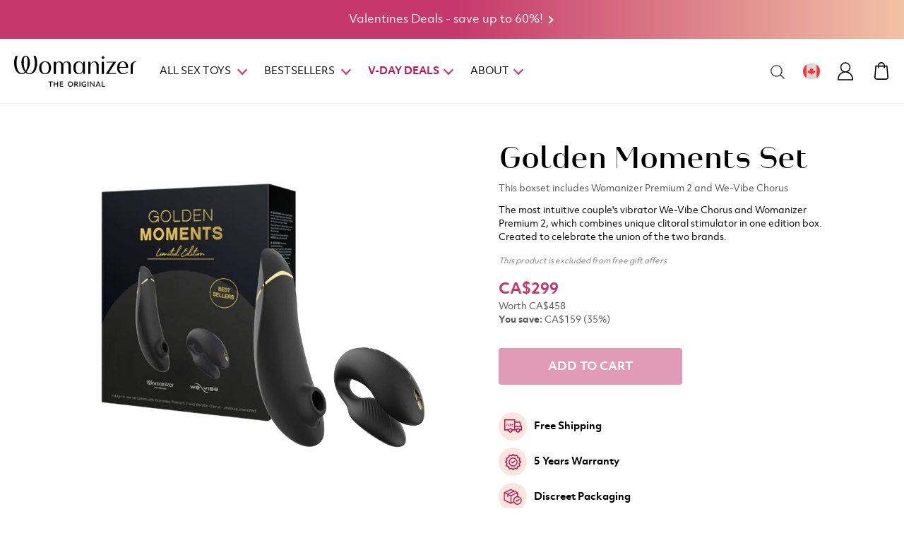

--- FILE ---
content_type: text/html; charset=UTF-8
request_url: https://www.womanizer.com/ca-en/golden-moments-collection-2
body_size: 42974
content:
<!doctype html><html lang="en"><head >
<script main-monetate src="https://se.monetate.net/js/2/a-ff3fb5ff/p/womanizer.com/entry.js"></script><script>
 var LOCALE = 'en\u002DUS';
 var BASE_URL = 'https\u003A\u002F\u002Fwww.womanizer.com\u002Fca\u002Den\u002F';
 var require = {
 'baseUrl': 'https\u003A\u002F\u002Fwww.womanizer.com\u002Fstatic\u002Fversion1769071544\u002Ffrontend\u002FInteractiv4\u002Fwomanizer\u002Fen_US'
 };</script><script>var isProductPage = true; var isCategoryPage = false; var isSearchPage = false; var isHomePage = false; var isCmsPage = false; var generatedShortDescription = false; var generatedDescription = false; var generatedFeatures = false;</script><script id="global_page_info">var pageType = 'productPage';</script><!-- OneTrust Cookies Consent Notice start for womanizer.com --><script src="https://cdn.cookielaw.org/consent/2e8488a8-3f2b-40a4-b208-f71f5cb262df/otSDKStub.js" data-language="en" type="text/javascript" charset="UTF-8" data-domain-script="2e8488a8-3f2b-40a4-b208-f71f5cb262df" ></script><script type="text/javascript">
function OptanonWrapper() { }
</script><!-- OneTrust Cookies Consent Notice end for womanizer.com --><!-- Rakuten Script of Consent --><script type="text/javascript">
var iid=null,cc=function(){if(Optanon.IsAlertBoxClosed()){var n=[!1,!1,!1,!1,!1,!1,!1,!1,!1,!1];OptanonActiveGroups.includes(",C0002,")&&(n[0]=n[6]=n[7]=n[9]=!0),OptanonActiveGroups.includes(",C0003,")&&(n[0]=n[4]=n[5]=n[9]=!0),OptanonActiveGroups.includes(",C0004,")&&(n[0]=n[1]=n[2]=n[3]=n[6]=n[8]=n[9]=!0);for(var i=[],c=0;c<10;c++)n[c]&&i.push(c+1);window.__rmcp2=i}};null==iid&&(iid=setInterval(cc,5e3));
</script><!-- END of Rakuten Script of Consent --><meta charset="utf-8"/><meta name="title" content="Golden Moments Set"/><meta name="robots" content="INDEX,FOLLOW"/><meta name="viewport" content="width=device-width, initial-scale=1.0, maximum-scale=1.0, user-scalable=no"/><title>Golden Moments Set</title><link rel="stylesheet" type="text/css" media="all" href="https://www.womanizer.com/static/version1769071544/frontend/Interactiv4/womanizer/en_US/css/bundle-general.min.css" /><link rel="stylesheet" type="text/css" media="all" href="https://www.womanizer.com/static/version1769071544/frontend/Interactiv4/womanizer/en_US/Adyen_Payment/css/adyen.min.css" /><link rel="stylesheet" type="text/css" media="all" href="https://www.womanizer.com/static/version1769071544/frontend/Interactiv4/womanizer/en_US/Amasty_Label/vendor/tooltipster/css/tooltipster.min.css" /><link rel="stylesheet" type="text/css" media="all" href="https://www.womanizer.com/static/version1769071544/frontend/Interactiv4/womanizer/en_US/Amasty_LibSwiperJs/vendor/swiper/swiper.min.css" /><link rel="stylesheet" type="text/css" media="all" href="https://www.womanizer.com/static/version1769071544/frontend/Interactiv4/womanizer/en_US/mage/gallery/gallery.min.css" /><link rel="stylesheet" type="text/css" media="all" href="https://www.womanizer.com/static/version1769071544/frontend/Interactiv4/womanizer/en_US/css/bundle-product.min.css" /><link rel="icon" type="image/x-icon" href="https://www.womanizer.com/static/version1769071544/frontend/Interactiv4/womanizer/en_US/Magento_Theme/favicon.ico" /><script type="text/javascript" src="https://www.womanizer.com/static/version1769071544/_cache/merged/d72d757b0bcce5b7bc0d6117b5a6d3be.min.js"></script><link rel="preload" as="font" crossorigin="anonymous" href="https://www.womanizer.com/static/version1769071544/frontend/Interactiv4/womanizer/en_US/fonts/objektivmk1_bd-webfont.woff2" /><link rel="preload" as="font" crossorigin="anonymous" href="https://www.womanizer.com/static/version1769071544/frontend/Interactiv4/womanizer/en_US/fonts/objektivmk1_rg-webfont.woff2" /><link rel="preload" as="font" crossorigin="anonymous" href="https://www.womanizer.com/static/version1769071544/frontend/Interactiv4/womanizer/en_US/fonts/heimatdisplay-14semibold-webfont.woff2" /><link rel="canonical" src_type="url" href="https://www.womanizer.com/ca-en/golden-moments-collection-2" /><!-- TEMP FIX for Header --><style>
 @media (max-width: 767.98px) {
 body.has-disclaimer-mobile .page-wrapper {
 padding-top: 108px !important;
 }
 }
</style><!-- TEMP FIX for MINI-CART --><style>
.minicart__close {
 right: 11px;
 top: 11px;
}
.minicart__title {
 line-height: 20px;
 padding: 15px;
}
.minicart .item__pricing .price-wrapper {
 display: flex;
}
.minicart__item {
 padding: 16px 16px 15px;
}
.minicart .discount {
 padding-bottom: 16px;
 padding-top: 16px;
}
.minicart .discount--active {
 padding-bottom: 16px;
}
.minicart__block:has(.promo-message) .minicart__content {
 height: calc(100% - 94px);
}
.minicart__content {
 height: calc(100% - 94px);
}
.minicart .content__actions .promo-message {
 margin: -10px 0 8px;
 display: none;
}
.minicart .item__name a {
 font-size: 18px;
}
.minicart .item__details {
 padding-left: 18px;
}
.minicart .discount__content .field.coupon .form-group {
 width: 100%;
 padding-right: 16px;
}
.minicart__block .discount__content .field.coupon {
 display: flex;
 width: 100%;
 margin-bottom: 0px;
}
.minicart .discount__content .fieldset {
 flex-direction: row;
 display: flex;
}
.minicart__block .discount__content .field.actions {
 display: flex;
 width: auto;
}
.minicart__scroll {
 display: flex;
 flex-direction: column;
}
.minicart ol#mini-cart {
 order: 2;
}
.minicart-items-wrapper .promotion--free-gift {
 margin: 8px;
 margin-bottom: 0px;
 order: 1;
}
.minicart .item__pricing {
 font-size: 16px;
}
@media (min-width: 1025px) {
.minicart__block {
 max-width: 450px;
}
.minicart-addition-block {
 right: 450px;
}
.minicart .content__actions .secondary {
 padding: 0px 8px;
}
.minicart .content__actions .checkout {
 max-width: none;
}
.minicart .content__actions {
 padding-top: 8px;
}
.minicart__block {
 padding: 0 0 8px;
}
}
@media (max-width: 1024.98px) {
 .minicart .item__name {
 width: 100%;
 }
 .minicart-addition-block .block-content .product-item-name a {
 color: #2b3244;
 font-size: 16px;
 font-weight: 700;
 line-height: 110%;
 }
 .minicart .grandtotal {
 bottom: 14px;
 }
 .minicart .content__actions {
 bottom: 8px;
 padding-right: 8px;
 padding-top: 8px;
 }
 .minicart__block {
 padding: 0 0 56px;
 }
}
</style><!-- TEMP text for Ion --><style>
.catalog-product-view.product-arcwave-ion .notify-container .notify-guest-form form {
 padding-top: 16px;
}
.product-arcwave-ion .notify-guest-form:before {
 content: 'New version coming soon! Get notified when the Ion 2 launches:';
 font-weight: 700;
}
.catalog-product-view.product-arcwave-ion .notify-container .notify__title {
display: none;
}
.catalog-product-view.product-arcwave-ion .notify-customer-form span {
display: none;
}
.catalog-product-view.product-arcwave-ion .notify-customer-form:before {
 content: 'New version coming soon! Get notified when the Ion 2 launches';
}
</style><!-- fix for croping numbers in TOPBAR --><style>
.disclaimer-bar__text a {
display: block;
}
</style><style>
 .widget__slider-maganer .content__bottom {
 pointer-events: auto;
 }

 .widget__slider-maganer .item__container.container-fluid {
 pointer-events: none;
 }
</style><style>
 @media(min-width:768px) {
 #hide-on-desktop { 
 display: none;
 }
 }
</style><style> 
 .module-slider__item .label-container .label-container__wrapper {
 z-index: 12;
 }
</style><!-- fixed position for button --><style>
.cms-home .discover-womanizer__title {
 text-align: center;
 margin-bottom: 20px;
}

.cms-home .discover-womanizer__title, .cms-home .discover-womanizer__wrapper {
 flex: 0 0 100%;
 max-width: 100%;
}
</style><style>
body:not(.cms-page-view) .widget--product-text-image:not(.block-center),
 body.cms-landing-page.cms-page-view .widget--product-text-image {
 margin: 0;
 width: 100%;
 }
</style><!-- Changed the order of product labels --><style>
.product__labels {
 display: flex;
 flex-direction: column;
}
.product__labels .label.rectangle {
 order: 1;
}
.product__labels .label--new {
 order: 3;
}
.product__labels .label--discount {
 order: 2;
}
</style><!-- Fix for KP video --><style>
@media (min-width: 768px) {
.product-premium-2 .widget--product-text-image.video-container {
 margin-top: 0px;
}
.product-premium-2 .widget--product-text-image.right.video-container .row {
 flex-direction: column;
 }
.product-premium-2 .widget--product-text-image.right.video-container .row .widget__content, .product-premium-2 .widget--product-text-image.right .row .widget__image {
 width: 100%;
 }
 }
.product-premium-2 .widget--product-text-image.video-container .widget__content {
 order: 1;
 }
</style><!-- hide space betwean widget--product-text-image --><style>
 .widget--product-text-image ~ br {
 display:none;
 }
</style><!-- hide KP icon in mobile menu --><style>
@media (max-width:389px) {
 .kp_menu_icon {
 display:none !important;
 }
 }
</style><!-- fix for the bold heading --><style>
.h1,.h2,.h3,.h4,h1,h2,h3,h4, div[data-content-type=tabs] .tabs-navigation li.tab-header a.tab-title {
 font-weight: 500;
}
</style><!-- fix for long title on hero banner --><style>
@media (max-width: 767.98px) {
 .module-slider .item__title {
 -webkit-line-clamp: 3;
}
}
</style><style> 
 .navigation .level0.parent.how-it-works-parent > .level-top:after {
 display: none;
 }
</style><style>
@media(max-width: 1024px) {
 .category-item.nav-1 .mm-btn_next,
 .category-item.nav-2 .mm-btn_next {
 display: none;
 }
}
</style><!-- Fix for Video button center --><style>
.extra-info--video .btn-secondary {
 background-color: #c2154f;
 border-color: #c2154f;
 color: #fff;
}
.extra-info--video .btn-secondary:hover {
 background-color: #8a1149;
 border-color: #8a1149;
 color: #fff;
}
.extra-info .text {
padding-bottom: 30px;
}
.widget.extra-info--video-center .content {
 padding-bottom: 30px;
 text-align: center;
}
</style><style>
.catalog-product-view.product-popup .no-mobile-image {
 display: block;
 }

</style><!-- Hide PayPal button on the product page by default --><style type="text/css">
.catalog-product-view .info__add-to-cart .paypal.checkout {
display:none !important;
}
</style><!-- Hide oos options --><style>
.swatches .swatch-option.disabled {
display: none;
}
.catalog-product-view .swatch-opt .swatch-option.disabled {
display: none;
}
.catalog-product-view .y-video__wrapper {
 display: none;
}
</style><style>
@media (max-width: 1024.98px) {
.heading .not-mobile-img+.heading__content .page-title {
 color: #000 !important;
}
}
.category-banner__heading {
 text-align: center;
 margin-bottom: 40px;
}
.category-banner {
 display: flex;
 flex-direction: column-reverse;
}
</style><style>
.wowtech_parcelperform-parcelform-index .order-tracking__wrapper {
 margin: auto;
 padding: 30px 22px;
}
.wowtech_parcelperform-parcelform-index .header__content-inner.row {
margin-right: -22px;
 margin-left: -22px;
}
.wowtech_parcelperform-parcelform-index .header__toggle.col-3.d-lg-none{
padding-right: 22px;
padding-left: 22px;
}
.wowtech_parcelperform-parcelform-index .header__logo.col-6.col-lg-2{
padding-right: 22px;
padding-left: 22px;
}
.catalog-category-view section.heading {
 max-width: 1920px;
 margin: auto;
 width: 100%;
}
</style><!-- Shopping cart upsells --><style>
@media (max-width: 767.98px) {
.checkout-cart-index .block-after-cart-form .product-item-details .price-box {
 top: 5px;
 margin-top: 0px;
}
}
.minicart-addition-block .block-title {
 display: none;
}
</style><!-- hide add to cart button on cart page --><style>
.checkout-cart-index .related--slider .product__items .product__actions {
 display: none;
}
</style><!-- fix for Magento native reviews --><style>
.page-layout-product-list-view .products--wrapper .product__review {
 display: flex;
}
.page-layout-product-list-view .products--wrapper .product__review .review-summary {
 margin-top: 0px;
}
.page-layout-product-list-view .products--wrapper .product__review a {
 gap: 0px;
}
.rating-summary--pdp .rating-value {
 margin-top: 5px;
}
@media (max-width: 1024.98px)
.rating-summary--pdp .rating-value, .rating-summary--pdp .reviews-actions a:after, .rating-summary--pdp .reviews-actions a:before {
 display: block;
}
</style><!-- END of fix for Magento native reviews --><!-- styles for subtitles in widgets --><style>
.extra-info__subtitle {
 font-size: 16px;
 color: #333333;
}
</style><!-- Hide Product Video for all products except LIBERTY --><style>
 body.catalog-product-view:not(.product-womanizer-wave) .waterdrops__wrapper {
 display: none !important;
 }
</style><!-- Fix for the topbar --><style>
.topbar.slider-content:nth-child(n+2) {
 display: none;
}
. slick-list .topbar.slider-content {
display: flex;
}
</style><!-- Fix for the grouped slider --><style>
@media (min-width: 768px) {
.widget--grouped-review-slider .widget__slider {
 flex-direction: row;
}
.widget--grouped-review-slider .widget__slider-item {
 width: 33.333%;
}
.widget--grouped-review-slider .widget__slider-item+.widget__slider-item {
 margin-top: 0px;
}
}
.widget--grouped-review-slider .slider-item--link {
 line-height: 20px;
}
.widget--grouped-review-slider .slider-item--link a, .widget--grouped-review-slider .slider-item--title {
 color: #000000;
padding: 0px 15px;
}
.widget--grouped-review-slider .slider-item--title {
 margin-bottom: 10px;
}
.widget--grouped-review-slider .slider-item--content {
 width: 100%;
}
</style><!-- Fix for Category banner --><style>
.product-category-banner img {
 height: 100%;
}
</style><!-- fix for topbar on checkout on mobile --><style>
@media (max-width: 767px){
.checkout-index-index .header__content-inner {
 margin: 0;
}
.checkout-index-index main.page-main {
 margin-top: 0px !important;
}
}
</style><link rel="alternate" hreflang="en-us" href="https://www.womanizer.com/us/golden-moments-collection-2" /><link rel="alternate" hreflang="en-ca" href="https://www.womanizer.com/ca-en/golden-moments-collection-2" /><link rel="alternate" hreflang="x-default" href="https://www.womanizer.com/us/golden-moments-collection-2" /><link rel="alternate" hreflang="en-gb" href="https://www.womanizer.com/uk/golden-moments-collection-2" /><link rel="alternate" hreflang="de-de" href="https://www.womanizer.com/de/golden-moments-collection-2" /><link rel="alternate" hreflang="fr-fr" href="https://www.womanizer.com/fr/golden-moments-collection-2" /><link rel="alternate" hreflang="en-eu" href="https://www.womanizer.com/eu/golden-moments-collection-2" /><link rel="alternate" hreflang="de-ch" href="https://www.womanizer.com/ch/golden-moments-collection-2" /><link rel="alternate" hreflang="ja-jp" href="https://www.womanizer.com/jp/golden-moments-collection-2" /><script type="text/x-magento-init">
 {
 "*": {
 "Magento_PageCache/js/form-key-provider": {
 "isPaginationCacheEnabled":
 0 }
 }
 }
 </script><style>
	.ec-gtm-cookie-directive > div { background: #ffffff; color: #000000; -webkit-border-radius: 8px; -moz-border-radius: 8px; -ms-border-radius: 8px; -o-border-radius: 8px; border-radius: 8px; }
	.ec-gtm-cookie-directive > div > div > div a.action.accept,
 .ec-gtm-cookie-directive > div > div > div a.action.accept-all { color: #8bc53f; }
	.ec-gtm-cookie-directive > div > div > div .ec-gtm-cookie-directive-note-toggle { color: #8bc53f; }
 .ec-gtm-cookie-directive-segments { background: #ffffff; }
 .ec-gtm-cookie-directive-segments > div input[type="checkbox"] + label:before { border:1px solid #000000; } 
</style><script data-ommit="true">

	window.dataLayer = window.dataLayer || [];

		
	window.AEC = window.AEC || { version: "103.1.7"	};

		
	AEC.Const = 
	{
		TIMING_CATEGORY_ADD_TO_CART:		'Add To Cart Time',
		TIMING_CATEGORY_REMOVE_FROM_CART:	'Remove From Cart Time',
		TIMING_CATEGORY_PRODUCT_CLICK:		'Product Detail Click Time',
		TIMING_CATEGORY_CHECKOUT:			'Checkout Time',
		TIMING_CATEGORY_CHECKOUT_STEP:		'Checkout Step Time',
		TIMING_CATEGORY_PRODUCT_WISHLIST:	'Add to Wishlist Time',
		TIMING_CATEGORY_PRODUCT_COMPARE:	'Add to Compare Time'
	};

	AEC.Const.URL 					= 'https://www.womanizer.com/ca-en/';
	AEC.Const.VARIANT_DELIMITER 	= '-';
	AEC.Const.VARIANT_DELIMITER_ATT = ':';

		
	AEC.Const.CHECKOUT_STEP_SHIPPING 	= 1;
	AEC.Const.CHECKOUT_STEP_PAYMENT 	= 2;
	AEC.Const.CHECKOUT_STEP_ORDER 		= 3;

		
	AEC.Const.DIMENSION_SEARCH = 18;

	
	AEC.Const.COOKIE_DIRECTIVE 								= false;
	AEC.Const.COOKIE_DIRECTIVE_SEGMENT_MODE 				= false;
	AEC.Const.COOKIE_DIRECTIVE_SEGMENT_MODE_EVENTS			= ["cookieConsentGranted"];	
	AEC.Const.COOKIE_DIRECTIVE_CONSENT_GRANTED_EVENT 		= "cookieConsentGranted";
	AEC.Const.COOKIE_DIRECTIVE_CONSENT_DECLINE_EVENT 		= "cookieConsentDeclined";

		
	AEC.Const.COOKIE_DIRECTIVE_CONSENT_GRANTED = AEC.CookieConsent.getConsent("cookieConsentGranted");

		
	AEC.Const.CATALOG_CATEGORY_ADD_TO_CART_REDIRECT_EVENT = "catalogCategoryAddToCartRedirect";

		
	AEC.Message = 
	{
		confirm: 			 true,
		confirmRemoveTitle: "Are you sure?",
		confirmRemove: 		 "Are you sure you would like to remove this item from the shopping cart?"
	};
			
	AEC.storeName 			= "English";
	AEC.currencyCode	 	= "CAD";
	AEC.useDefaultValues 	= false;
	AEC.facebook 			= false;
	AEC.facebookInitParams 	= [];

		
	AEC.SUPER = [];

		
	AEC.CONFIGURABLE_SIMPLES = [];

	
	AEC.BUNDLE = {"bundles":[],"options":[]};

	
	AEC.localStorage = true;

		
	AEC.summary = false;

	
	AEC.reset = false;
	
</script><script data-ommit="true">

 (summary => 
 {
 	if (summary)
 	{
 	let getSummary = (event) => 
 	{
 	AEC.Request.post("https:\/\/www.womanizer.com\/ca-en\/datalayer\/index\/cart\/",{ event:event }, (response) => 
 	{
 	dataLayer.push(response);
 	});
 };

 ['ec.cookie.remove.item.data','ec.cookie.update.item.data','ec.cookie.add.data'].forEach(event => 
 {
 	AEC.EventDispatcher.on(event, (event => 
 	{
 	return () => 
 	{
 	setTimeout(() => { getSummary(event); }, 2000);
 };
 })(event));
 });
 	}
 })(AEC.summary);
 
</script><script data-ommit="true">

		
	window.dataLayer = window.dataLayer || [];

	
		
	var dataLayerTransport = (function()
	{
		var data = [];
		
		return {
			data:[],
			push: function(data)
			{
				this.data.push(data);
				
				return this;
			},
			serialize: function()
			{
				return this.data;
			}
		}	
	})();
	
</script><script data-ommit="true">

 var EC = [], Purchase = [];

 /* Dynamic remarketing */
 window.google_tag_params = window.google_tag_params || {};

 /* Default pagetype */
 window.google_tag_params.ecomm_pagetype = 'product';

 /* Grouped products collection */
 window.G = [];

 /**
 * Global revenue
 */
 window.revenue = 0;

 /**
 * DoubleClick
 */
 window.DoubleClick =
 {
 DoubleClickRevenue: 0,
 DoubleClickTransaction: 0,
 DoubleClickQuantity: 0
 };

 var visitor = {"visitorLoginState":"Logged out","visitorLifetimeValue":0,"visitorExistingCustomer":"No","visitorType":"NOT LOGGED IN","currentStore":"English","visitId":"14f50457112b3de975560310bf6f5ac742e7480c","customerStatus":"New"};
 visitor.visitorTrackingId = function () {
 var name = '_ga',
 match = document.cookie.match(new RegExp('(^| )' + name + '=([^;]+)')),
 result = '';

 if (typeof match != 'undefined' && match && typeof match[2] != 'undefined') {
 result = match[2].match(new RegExp('[0-9]+\.[0-9]+$'))[0];
 }

 return result;
 }();

 
 
 AEC.Cookie.visitor(visitor).push(dataLayer, false);

 </script><script data-ommit="true">

		
				
 		window.google_tag_params.ecomm_pagetype 	= 'product';
 		window.google_tag_params.ecomm_category 	= 'Category Name';
 		window.google_tag_params.ecomm_prodid		= 'SNCK2SG9';
 		window.google_tag_params.ecomm_totalvalue 	= 299;
 		window.google_tag_params.returnCustomer 	= false;

 	
				
		
		(payload => 
		{
			AEC.CookieConsent.queue(() => 
			{
				AEC.Cookie.detail(payload).push(dataLayer);
				
			}).process();

						
			dataLayerTransport.push(payload);

 
 document.addEventListener("DOMContentLoaded", () => 
 {
 	let impressions = (function()
 	{
 		var impressions = [], trace = {};
 
 		document.querySelectorAll('[data-event=productClick]').forEach(element => 
 		{
 			var entity = 
 			{
 				id: 				 element.dataset.id,
 				name: 				 element.dataset.name,
 				category:			 element.dataset.category,
 				brand:				 element.dataset.brand,
 				list:				 element.dataset.list,
 				price:		parseFloat(element.dataset.price),
 				position: 	parseFloat(element.dataset.position),
 				remarketingFacebookId: element.dataset.remarketingFacebookId,
 				remarketingAdwordsId: element.dataset.remarketingAdwordsId,
 			};
 
 	var attributes = element.dataset.attributes;
 
 	if (attributes)
 	 {
 	 Object.entries(JSON.parse(attributes)).forEach(([key, value]) => 
 	 {
 	 entity[key] = value;
 	 });
 	 }

 	 if (!trace.hasOwnProperty(entity.id))
 	 {
 	 trace[entity.id] = true;
 	 
 				impressions.push(entity);
 	 }
 	});
 
 		return impressions;
 	})();

 	if (impressions)
 	{
 		let data = {"ecommerce":{"currencyCode":"CAD","actionField":{"list":"Mixed Products"}},"event":"impression"};

 	 data.ecommerce['impressions'] = impressions;

 	 AEC.CookieConsent.queue(() => 
 			{
 			AEC.Cookie.impressions(data).push(dataLayer);
 			
 			}).process();
 	}
 });
 
		})({"ecommerce":{"currencyCode":"CAD","detail":{"actionField":{"list":"Category Name"},"products":[{"id":"SNCK2SG9","name":"Golden Moments Set","price":299,"brand":"","category":"Category Name","dimension10":"In stock","quantity":1}]},"impressions":[]},"currentStore":"English"});
		

				
		window.G = [];

			</script><!-- Google Tag Manager --><script>(function(w,d,s,l,i){w[l]=w[l]||[];w[l].push({'gtm.start':
new Date().getTime(),event:'gtm.js'});var f=d.getElementsByTagName(s)[0],
j=d.createElement(s),dl=l!='dataLayer'?'&l='+l:'';j.async=true;j.src=
'//fedc2.womanizer.com/gtm.js?id='+i+dl;f.parentNode.insertBefore(j,f);
})(window,document,'script','dataLayer','GTM-M397DDV3');</script><!-- End Google Tag Manager --><script data-ommit="true">AEC.Bind.apply({"performance":false})</script><script data-ommit="true">
 if (typeof AEC != 'undefined' && typeof AEC.Const != 'undefined' && AEC.Const != null) {
 AEC.Const.CHECKOUT_TIMING =
 {
 TIMING_CATEGORY_GO_TO_CHECKOUT: 'Checkout',
 TIMING_CATEGORY_CONFIRM_SHIPPING: 'Confirm Shipping',
 TIMING_CATEGORY_CONFIRM_PAYMENT: 'Confirm Payment',
 TIMING_CATEGORY_PLACE_ORDER: 'Place Order',
 TIMING_EVENT_TRACK_TIME_CHECKOUT: 'trackTimeCheckout',
 TIMING_EVENT_TRACK_TIME_SHIPPING: 'trackTimeShipping',
 TIMING_EVENT_TRACK_TIME_PAYMENT: 'trackTimePayment',
 TIMING_EVENT_TRACK_TIME_PLACE_ORDER: 'trackTimePlaceOrder'
 };
 }

</script><script type="text/x-magento-init">
 {
 "body": {
 "WowTech_AnowaveEc/js/checkout-time-track": {"page":"product"} }
 }
</script><script async type='text/javascript' src='https://www.lightboxcdn.com/vendor/c99905d1-00e5-46e4-90e5-1ca3f7973189/lightbox_inline.js'></script><noscript><img height="1"
 width="1"
 src="//upx.provenpixel.com/mage.js.php?noscript=1&shop="shop=womanizer.com&event=view&ver=Community-2.4.6-p13&product_id=353/></noscript><script type="text/x-magento-init">
{
 "*": {
 "Sourceknowledge_ShoppingAds/js/pixel-code": {
 "query": "shop=womanizer.com&event=view&ver=Community-2.4.6-p13&product_id=353"
 }
 }
}
</script><script type="text/x-magento-init">
 {
 "*": {
 "WowTech_DynamicSchemaMarkup/js/breadcrumbs-markup": {}
 }
 }
</script><script type="text/x-magento-init">
 {
 "body": {
 "WowTech_AnowaveEc/js/customer/login-action-track": {}
 }
 }
</script><script type="text/x-magento-init">
 {
 "*": {
 "WowTech_AnowaveEc/js/default": {
 "pageData": {"current_type":"product","current_page":"Golden Moments Set"},
 "storeData": {"store":{"store_destination":"Canada","store_language":"English"}} }
 }
 }
 </script><script type="text/x-magento-init">
 {
 "*": {
 "WowTech_AnowaveEc/js/default-select": {},
 "WowTech_AnowaveEc/js/signup-event": {},
 "WowTech_AnowaveEc/js/error-event": {},
 "WowTech_AnowaveEc/js/offsite-click-event": {}
 }
 }
</script><script src="https://www.dwin1.com/19038.js" type="text/javascript" defer="defer"></script><meta property="og:type" content="product" /><meta property="og:title"
 content="Golden Moments Set" /><meta property="og:image"
 content="https://www.womanizer.com/media/catalog/product/cache/1811fe6d3b412f0f16d56ffe9f5c4792/w/m/wmz_golden_moments_set_pdp_gallery_1000x1000_01_1.jpg" /><meta property="og:description"
 content="This boxset includes Womanizer Premium 2 and We-Vibe Chorus " /><meta property="og:url" content="https://www.womanizer.com/ca-en/golden-moments-collection-2" /><meta property="product:price:amount" content="299"/><meta property="product:price:currency"
 content="CAD"/><meta name="twitter:card" content="summary" /><meta name="twitter:site" content="womanizerglobal1" /><script type="application/ld+json">
 {
 "@context": "https://schema.org/",
 "@type": "Product",
 "name": "Golden Moments Set",
 "image": "https://www.womanizer.com/media/catalog/product/cache/1811fe6d3b412f0f16d56ffe9f5c4792/w/m/wmz_golden_moments_set_pdp_gallery_1000x1000_01_1.jpg",
 "offers": {
 "@type": "Offer",
 "priceCurrency": "CAD",
 "price": "299",
 "priceValidUntil":"2027-01-24T04:19:04",
 "availability": "https://schema.org/InStock",
 "url": "https://www.womanizer.com/ca-en/golden-moments-collection-2"
 },
 
 "description": "The most intuitive couple&#039;s vibrator We-Vibe Chorus and Womanizer Premium 2, which combines unique clitoral stimulator in one edition box. Created to celebrate the union of the two brands.",
 "brand":{
 "@type": "Brand",
 "name": "Womanizer"
 },
 "sku": "SNCK2SG9"
 }
</script><script>
 (() => {
 const firstHeadElement = document.head.children[0];
 const tagScript = document.createElement('script');

 tagScript.type = 'text/javascript';
 tagScript.innerHTML = 'var monetateT = new Date().getTime();';

 firstHeadElement.parentNode.insertBefore(tagScript, firstHeadElement);
 })()
 </script><script type="text/x-magento-init">
 {
 "*": {
 "WowTech_IterableUi/js/default": {
 "cookie_storage_days": "31",
 "email_param": "src_email"
 }
 }
 }
 </script></head><body data-container="body"
 data-mage-init='{"loaderAjax": {}, "loader": { "icon": "https://www.womanizer.com/static/version1769071544/frontend/Interactiv4/womanizer/en_US/images/loader-2.gif"}}'
 class="product-on-sale has-disclaimer-mobile has-disclaimer-desktop catalog-product-view product-golden-moments-collection-2 page-layout-1column" id="html-body" itemtype="http://schema.org/Product" itemscope="itemscope"><script type="text/x-magento-init">
 {
 "*": {
 "Magento_PageBuilder/js/widget-initializer": {
 "config": {"[data-content-type=\"slider\"][data-appearance=\"default\"]":{"Magento_PageBuilder\/js\/content-type\/slider\/appearance\/default\/widget":false},"[data-content-type=\"map\"]":{"Magento_PageBuilder\/js\/content-type\/map\/appearance\/default\/widget":false},"[data-content-type=\"row\"]":{"Magento_PageBuilder\/js\/content-type\/row\/appearance\/default\/widget":false},"[data-content-type=\"tabs\"]":{"Magento_PageBuilder\/js\/content-type\/tabs\/appearance\/default\/widget":false},"[data-content-type=\"slide\"]":{"Magento_PageBuilder\/js\/content-type\/slide\/appearance\/default\/widget":{"buttonSelector":".pagebuilder-slide-button","showOverlay":"hover","dataRole":"slide"}},"[data-content-type=\"banner\"]":{"Magento_PageBuilder\/js\/content-type\/banner\/appearance\/default\/widget":{"buttonSelector":".pagebuilder-banner-button","showOverlay":"hover","dataRole":"banner"}},"[data-content-type=\"buttons\"]":{"Magento_PageBuilder\/js\/content-type\/buttons\/appearance\/inline\/widget":false},"[data-content-type=\"products\"][data-appearance=\"carousel\"]":{"Amasty_Xsearch\/js\/content-type\/products\/appearance\/carousel\/widget-override":false},"[data-content-type=\"video\"]":{"WowTech_PageBuilder\/js\/content-type\/video\/widget":{"config":{"brightcoveServiceId":"6269257596001","brightcovePlayerId":"xnW6oSmtk"}}}},
 "breakpoints": {"desktop":{"label":"Desktop","stage":true,"default":true,"class":"desktop-switcher","icon":"Magento_PageBuilder::css\/images\/switcher\/switcher-desktop.svg","conditions":{"min-width":"1024px"},"options":{"products":{"default":{"slidesToShow":"5"}}}},"tablet":{"conditions":{"max-width":"1024px","min-width":"768px"},"options":{"products":{"default":{"slidesToShow":"4"},"continuous":{"slidesToShow":"3"}}}},"mobile":{"label":"Mobile","stage":true,"class":"mobile-switcher","icon":"Magento_PageBuilder::css\/images\/switcher\/switcher-mobile.svg","media":"only screen and (max-width: 768px)","conditions":{"max-width":"768px","min-width":"640px"},"options":{"products":{"default":{"slidesToShow":"3"}}}},"mobile-small":{"conditions":{"max-width":"640px"},"options":{"products":{"default":{"slidesToShow":"2"},"continuous":{"slidesToShow":"1"}}}}} }
 }
 }
</script><div class="cookie-status-message" id="cookie-status">
 The store will not work correctly in the case when cookies are disabled.</div><script type="text/javascript">document.querySelector("#cookie-status").style.display="none";</script><script type="text/x-magento-init">
 {
 "*": {
 "cookieStatus": {}
 }
 }
</script><script type="text/x-magento-init">
 {
 "*": {
 "mage/cookies": {
 "expires": null,
 "path": "\u002F",
 "domain": ".www.womanizer.com",
 "secure": true,
 "lifetime": "604800"
 }
 }
 }
</script><noscript><div class="message global noscript"><div class="content"><p><strong>JavaScript seems to be disabled in your browser.</strong><span>
 For the best experience on our site, be sure to turn on Javascript in your browser. </span></p></div></div></noscript><script>
 window.cookiesConfig = window.cookiesConfig || {};
 window.cookiesConfig.secure = true;
</script><script> require.config({
 paths: {
 googleMaps: 'https\u003A\u002F\u002Fmaps.googleapis.com\u002Fmaps\u002Fapi\u002Fjs\u003Fv\u003D3\u0026key\u003D'
 },
 config: {
 'Magento_PageBuilder/js/utils/map': {
 style: '',
 },
 'Magento_PageBuilder/js/content-type/map/preview': {
 apiKey: '',
 apiKeyErrorMessage: 'You\u0020must\u0020provide\u0020a\u0020valid\u0020\u003Ca\u0020href\u003D\u0027https\u003A\u002F\u002Fwww.womanizer.com\u002Fca\u002Den\u002Fadminhtml\u002Fsystem_config\u002Fedit\u002Fsection\u002Fcms\u002F\u0023cms_pagebuilder\u0027\u0020target\u003D\u0027_blank\u0027\u003EGoogle\u0020Maps\u0020API\u0020key\u003C\u002Fa\u003E\u0020to\u0020use\u0020a\u0020map.'
 },
 'Magento_PageBuilder/js/form/element/map': {
 apiKey: '',
 apiKeyErrorMessage: 'You\u0020must\u0020provide\u0020a\u0020valid\u0020\u003Ca\u0020href\u003D\u0027https\u003A\u002F\u002Fwww.womanizer.com\u002Fca\u002Den\u002Fadminhtml\u002Fsystem_config\u002Fedit\u002Fsection\u002Fcms\u002F\u0023cms_pagebuilder\u0027\u0020target\u003D\u0027_blank\u0027\u003EGoogle\u0020Maps\u0020API\u0020key\u003C\u002Fa\u003E\u0020to\u0020use\u0020a\u0020map.'
 },
 }
 });</script><script>
 require.config({
 shim: {
 'Magento_PageBuilder/js/utils/map': {
 deps: ['googleMaps']
 }
 }
 });</script><!-- Google Tag Manager (noscript) --><noscript><iframe src="//fedc2.womanizer.com/ns.html?id=GTM-M397DDV3"
height="0" width="0" style="display:none;visibility:hidden"></iframe></noscript><!-- End Google Tag Manager (noscript) --><div class="page-wrapper"><header class="page-header"><script type="text/x-magento-init">
 {
 ".page-header": {
 "Magento_Theme/js/sticky-header": {
 "isBannerSticky" : "1"
 }
 }
 }
</script><div class="header__top"><div class="disclaimer-bar"><div class="disclaimer-bar__content container-fluid slider" data-mage-init='{"disclaimer-bar-slider": {}}'><div class="disclaimer-bar__slide"><div class="disclaimer-bar__text"><a href="https://www.womanizer.com/ca-en/sale"><div class="banner__offer">Valentines Deals - save up to 60%!<span class="arrow"></span></div></a></div></div><div class="disclaimer-bar__slide"><div class="disclaimer-bar__text"><a href="https://www.womanizer.com/ca-en/newsletter-signup"><div class="banner__offer">📩 Sign up for 15% off<span class="arrow"></span></div></a></div></div><div class="disclaimer-bar__slide"><div class="disclaimer-bar__text"><a href="https://www.womanizer.com/ca-en/sex-toys"><div class="banner__offer">Choose a free Womanizer toy with every order above $219!<span class="arrow"></span></div></a></div></div><div class="disclaimer-bar__slide"><div class="disclaimer-bar__text"><a href="https://www.womanizer.com/ca-en/5warranty"><div class="banner__offer">5-Year Warranty On All Womanizer Toys<span class="arrow"></span></div></a></div></div><div class="disclaimer-bar__slide"><div class="disclaimer-bar__text"><a href="https://www.womanizer.com/ca-en/satisfaction-guaranteed"><div class="banner__offer">100 day Pleasure Guarantee<span class="arrow"></span></div></a></div></div><div class="disclaimer-bar__slide"><div class="disclaimer-bar__text"><a href="https://www.womanizer.com/ca-en/toy-finder-quiz"><div class="banner__offer">Find your perfect Womanizer Toy<span class="arrow"></span></div></a></div></div></div></div></div><div class="header__content"><div class="header__content-wrapper container-fluid"><div class="header__content-inner row"><div class="header__toggle col-3 d-lg-none"><span class="action nav-toggle"><span></span></span></div><div class="header__logo col-6 col-lg-2"><a class="logo" href="https://www.womanizer.com/ca-en/" title=""><div class="ico-logo"></div></a></div><div class="header__secondary col-12 col-lg-8"><div class="header__navigation d-none d-lg-block"><nav class="navigation" data-action="navigation"><ul class="navigation__list" data-mage-init='{"menu":{}}'><li class="level0 nav-4 category-item all-sextoys-parent level-top parent"><a href="https://www.womanizer.com/ca-en/sex-toys" class="level-top"><span>
 ALL SEX TOYS
 </span></a><div class="level0 submenu"><ul class="submenu__items"><li class="level1 nav-1-0" data-image="https://www.womanizer.com/media/.renditions/menu/Test_Menu/WMZ_Next_navigation_image_560x464.jpg"><a href="https://www.womanizer.com/ca-en/clitoral-stimulation"><span>Clitoral Stimulation</span></a></li><li class="level1 nav-1-1" data-image="https://www.womanizer.com/media/.renditions/menu/Test_Menu/WMZ_Duo_2_navigation_image_560x464.jpg"><a href="https://www.womanizer.com/ca-en/g-spot-stimulation"><span>G Spot Stimulation</span></a></li><li class="level1 nav-1-3" data-image="https://www.womanizer.com/media/.renditions/menu/Test_Menu/WMZ_Golden_Moments_navigation_image_560x464.jpg"><a href="https://www.womanizer.com/ca-en/sextoy-sets"><span>Sets</span></a></li><li class="level1 nav-1-4" data-image="https://www.womanizer.com/media/.renditions/menu/Test_Menu/WMZ_Sync_O_navigation_image_560x464.jpg"><a href="https://www.womanizer.com/ca-en/we-vibe"><span>We-Vibe Couple Toys</span></a></li><li class="level1 nav-1-5" data-image="https://www.womanizer.com/media/.renditions/menu/Test_Menu/WMZ_Ion_navigation_image_560x464.jpg"><a href="https://www.womanizer.com/ca-en/Arcwave"><span>Arcwave Male Toys</span></a></li><li class="level1 nav-1-7" data-image="https://www.womanizer.com/media/.renditions/menu/Test_Menu/Lovehoney_Enjoy_Water-Based_Lubricant_2.jpg"><a href="https://www.womanizer.com/ca-en/accessories"><span>Accessories</span></a></li><li class="level1 nav-1-8" data-image="https://www.womanizer.com/media/.renditions/menu/Test_Menu/wmz_gwp_merch_bauble_2_square_letterboxed_560x464.jpg"><a href="https://www.womanizer.com/ca-en/gifting"><span>Gifts</span></a></li><li class="level1 nav-1-10 more-products-item last d-lg-none mm-listitem"><a href="https://www.womanizer.com/ca-en/sex-toys" class="mm-btn_next"><span>All SEX TOYS</span></a></li></ul><div class="submenu__image"
 style="background-image: url('https://www.womanizer.com/media/.renditions/menu/Test_Menu/WMZ_Next_navigation_image_560x464.jpg');"></div><div class="submenu__more d-lg-block d-none"><a href="https://www.womanizer.com/ca-en/sex-toys"><span class="mm-btn_next">ALL SEX TOYS</span></a></div></div></li><li class="level0 nav-1 category-item first level-top parent "><a href="https://www.womanizer.com/ca-en/bestseller" class="level-top"><span >Bestsellers </span></a><div class="level0 submenu"><ul class="submenu__items"><li class="level1 nav-1-0 product-item image-mobile last"
 data-image="https://www.womanizer.com/media/catalog/product/cache/1811fe6d3b412f0f16d56ffe9f5c4792/t/i/titelbild_1_en.jpg"><a href="https://www.womanizer.com/ca-en/next-duo"><div class="product__labels"><div class="label label--new"><span>NEW</span></div></div><span>Next Duo</span></a></li><li class="level1 nav-1-1 product-item image-mobile last"
 data-image="https://www.womanizer.com/media/catalog/product/cache/1811fe6d3b412f0f16d56ffe9f5c4792/w/m/wmz_next_pdp_gallery_image_aubergine_01_en_sticker_1_1.jpg"><a href="https://www.womanizer.com/ca-en/next"><span>Next</span></a></li><li class="level1 nav-1-2 product-item image-mobile last"
 data-image="https://www.womanizer.com/media/catalog/product/cache/1811fe6d3b412f0f16d56ffe9f5c4792/w/m/wmz_enhance_pdp_category_image_vibrant_pink_1.jpg"><a href="https://www.womanizer.com/ca-en/enhance"><div class="product__labels"><div class="label label--new"><span>NEW</span></div></div><span>Enhance</span></a></li><li class="level1 nav-1-3 product-item image-mobile last"
 data-image="https://www.womanizer.com/media/catalog/product/cache/1811fe6d3b412f0f16d56ffe9f5c4792/w/m/wmz_duo2_black_pdp_gallery_1000x1000_en_01_1.jpg"><a href="https://www.womanizer.com/ca-en/duo2"><span>DUO 2</span></a></li><li class="level1 nav-1-4 product-item image-mobile last"
 data-image="https://www.womanizer.com/media/catalog/product/cache/1811fe6d3b412f0f16d56ffe9f5c4792/c/a/category_image_premium_2_red_1_.jpg"><a href="https://www.womanizer.com/ca-en/premium-2"><span>Premium 2</span></a></li><li class="level1 nav-1-5 product-item image-mobile last"
 data-image="https://www.womanizer.com/media/catalog/product/cache/1811fe6d3b412f0f16d56ffe9f5c4792/w/m/wmz_liberty_2_pdp_gallery_image_purple_01a_en.jpg"><a href="https://www.womanizer.com/ca-en/liberty-2"><span>Liberty 2</span></a></li><li class="level1 nav-1-6 product-item image-mobile last"
 data-image="https://www.womanizer.com/media/catalog/product/cache/1811fe6d3b412f0f16d56ffe9f5c4792/w/m/wmz_blend_pdp_gallery_image_rose_01a_en.jpg"><a href="https://www.womanizer.com/ca-en/blend"><span>Blend</span></a></li><li class="level1 nav-1-7 product-item image-mobile last"
 data-image="https://www.womanizer.com/media/catalog/product/cache/1811fe6d3b412f0f16d56ffe9f5c4792/w/m/wmz_vibe_pdp_gallery_image_pink_1.jpg"><a href="https://www.womanizer.com/ca-en/vibe"><span>Vibe</span></a></li><li class="level1 nav-1-8 product-item image-mobile last"
 data-image="https://www.womanizer.com/media/catalog/product/cache/1811fe6d3b412f0f16d56ffe9f5c4792/w/m/wmz_premium_blueberry_generic_internal_pdp_gallery_03.png"><a href="https://www.womanizer.com/ca-en/premium"><span>Premium </span></a></li><li class="level1 nav-1-9 product-item image-mobile last"
 data-image="https://www.womanizer.com/media/catalog/product/cache/1811fe6d3b412f0f16d56ffe9f5c4792/w/m/wmz_product_in_hand_pro40_red_1.jpg"><a href="https://www.womanizer.com/ca-en/pro-40"><span>Pro40</span></a></li><li class="level1 nav-1-10 more-products-item last d-lg-none"><a href="https://www.womanizer.com/ca-en/bestseller"
 class="mm-btn_next"><span>All Bestsellers</span></a></li></ul><div class="submenu__image"
 style="background-image: url('https://www.womanizer.com/media/catalog/product/cache/1811fe6d3b412f0f16d56ffe9f5c4792/t/i/titelbild_1_en.jpg');"></div><div class="submenu__more d-lg-block d-none"><a href="https://www.womanizer.com/ca-en/bestseller"><span class="mm-btn_next">All Bestsellers</span></a></div></div></li><li class="level0 nav-2 category-item level-top parent "><a href="https://www.womanizer.com/ca-en/sale" class="level-top"><span class="red-bold">V-Day Deals</span></a><div class="level0 submenu"><ul class="submenu__items"><li class="level1 nav-1-0 product-item image-mobile last"
 data-image="https://www.womanizer.com/media/catalog/product/cache/1811fe6d3b412f0f16d56ffe9f5c4792/r/o/romance_advent_calendar_2025_87470_-_default_white_amazon_2.jpg"><a href="https://www.womanizer.com/ca-en/romance-calendar"><div class="product__labels"><div class="label label--new"><span>NEW</span></div></div><span> We-Vibe Romance Set (12 piece)</span></a></li><li class="level1 nav-1-1 product-item image-mobile last"
 data-image="https://www.womanizer.com/media/catalog/product/cache/1811fe6d3b412f0f16d56ffe9f5c4792/w/m/wmz_premium_blueberry_generic_internal_pdp_gallery_03.png"><a href="https://www.womanizer.com/ca-en/premium"><span>Premium </span></a></li><li class="level1 nav-1-2 product-item image-mobile last"
 data-image="https://www.womanizer.com/media/catalog/product/cache/1811fe6d3b412f0f16d56ffe9f5c4792/w/m/wmz_duo_bordeaux_generic_internal_pdp_gallery_03.jpeg"><a href="https://www.womanizer.com/ca-en/duo"><span>DUO</span></a></li><li class="level1 nav-1-3 product-item image-mobile last"
 data-image="https://www.womanizer.com/media/catalog/product/cache/1811fe6d3b412f0f16d56ffe9f5c4792/w/m/wmz_gallery_image_classic_2_marilyn_white_1.jpg"><a href="https://www.womanizer.com/ca-en/marilyn-monroe-special-edition"><span>Classic 2 Marilyn Monroe™ Edition</span></a></li><li class="level1 nav-1-4 product-item image-mobile last"
 data-image="https://www.womanizer.com/media/catalog/product/cache/1811fe6d3b412f0f16d56ffe9f5c4792/w/m/wmz_product_in_hand_pro40_red_1.jpg"><a href="https://www.womanizer.com/ca-en/pro-40"><span>Pro40</span></a></li><li class="level1 nav-1-5 product-item image-mobile last"
 data-image="https://www.womanizer.com/media/catalog/product/cache/1811fe6d3b412f0f16d56ffe9f5c4792/w/m/wmz-og-pdp-gallery-lilac-1.jpg"><a href="https://www.womanizer.com/ca-en/womanizer-og"><span>OG</span></a></li><li class="level1 nav-1-6 product-item image-mobile last"
 data-image="https://www.womanizer.com/media/catalog/product/cache/1811fe6d3b412f0f16d56ffe9f5c4792/h/a/hand_image_pro_w500_chrome.jpg"><a href="https://www.womanizer.com/ca-en/w500"><span>Pro / W500</span></a></li><li class="level1 nav-1-7 more-products-item last d-lg-none"><a href="https://www.womanizer.com/ca-en/sale"
 class="mm-btn_next"><span>All Sale Items</span></a></li></ul><div class="submenu__image"
 style="background-image: url('https://www.womanizer.com/media/catalog/product/cache/1811fe6d3b412f0f16d56ffe9f5c4792/r/o/romance_advent_calendar_2025_87470_-_default_white_amazon_2.jpg');"></div><div class="submenu__more d-lg-block d-none"><a href="https://www.womanizer.com/ca-en/sale"><span class="mm-btn_next">All Sale Items</span></a></div></div></li><li class="level0 nav-4 category-item how-it-works-parent level-top parent d-lg-none"><a href="https://www.womanizer.com/ca-en/katyperry" class="level-top" style="text-overflow:unset;"><span>
			Katy Perry’s "Woman’s World"
		</span><img class="kp_menu_icon" src="/media/wysiwyg/WMZ_Katy_Perry_burger_menu_50x50.png" 
 style="
 display: inline-block;
 position: absolute;
 height: 25px;
 top: 12px;
 margin-left: 5px;"></a><li class="level0 nav-5 category-item how-it-works-parent level-top parent d-lg-none"><a href="https://www.womanizer.com/ca-en/toy-finder-quiz" class="level-top"><span>
 FIND YOUR TOY
 </span></a><li class="level0 nav-3 category-item about-parent level-top parent"><a href="#" class="level-top" style="cursor: default;"><span>About</span></a><div class="level0 submenu"><ul class="submenu__items"><li class="level1 nav-1-1 about-item"><a href="https://www.womanizer.com/ca-en/feeling"><span>Testimonials</span></a></li><li class="level1 nav-1-2 about-item"><a href="https://www.womanizer.com/ca-en/5warranty"><span>5 year warranty</span></a></li><li class="level1 nav-1-2 about-item d-none d-lg-flex"><a href="https://www.womanizer.com/ca-en/katyperry"><span>Katy Perry’s "Woman’s World"</span><img src="/media/wysiwyg/WMZ_Katy_Perry_burger_menu_50x50.png" style="
 position: absolute;
 height: 25px;
 top: 8px;
 right: -28px;"></a></li><li class="level1 nav-1-2 about-item"><a href="https://www.womanizer.com/ca-en/how-it-works"><span>How It Works</span></a></li><li class="level1 nav-1-2 about-item"><a href="https://www.womanizer.com/ca-en/satisfaction-guaranteed"><span>100 day Pleasure Guarantee</span></a></li><li class="level1 nav-1-2 about-item"><a href="https://www.womanizer.com/ca-en/lilyallen"><span>Lily Allen & Womanizer</span></a></li><li class="level1 nav-1-2 about-item d-none d-lg-flex"><a href="https://www.womanizer.com/ca-en/toy-finder-quiz"><span>Find your toy</span></a></li><li class="level1 nav-1-5 about-item"><a href="https://blog.womanizer.com/" target="_blank"><span>Blog</span></a></li><li class="level1 nav-1-7 about-item"><a href="https://www.womanizer.com/ca-en/pleasure-fund"><span>The Pleasure Fund</span></a></li><li class="level1 nav-1-8 about-item"><a href="https://www.womanizer.com/ca-en/sexual-wellness-experts"><span>Our Network of Sexperts</span></a></li><li class="level1 nav-1-9 about-item"><a href="https://www.womanizer.com/ca-en/sustainability"><span>Sustainability</span></a></li></ul></div></li></ul></nav><script type="text/x-magento-init">
 {
 "*": {
 "WowTech_AnowaveEc/js/menu-select": {
 "products": {"event":"select_item","page_type":"","sort_type":"","filtered_view":"","store":{"store_destination":"Canada","store_language":"English"},"ecommerce":{"items":[{"item_id":"Next Duo","item_name":"Next Duo","item_gtin":"","currency":"CAD","discount":0,"item_brand":"","item_category":"all products | sex toys | new womanizer sex toys | new arrivals | g spot stimulation | 3d pleasure air | bestsellers | valentine's day extra | valentine's gifts | category name | valentines deals","item_category2":"","item_category3":"","price":"269.00","price_before_discount":"269.00","price_type":"full price","promotion_name":"","quantity":1,"item_size":"n\/a","item_color":"Dark Purple,Black,Dusky Pink\u200b","item_stock":"in stock","item_sale_indicator":"off_sale","bundle_partner":"","item_url":"https:\/\/www.womanizer.com\/ca-en\/next-duo","item_reviews":"55","item_rating":"4.55","index":1},{"item_id":"Next","item_name":"Next","item_gtin":"","currency":"CAD","discount":0,"item_brand":"","item_category":"sex toys | new womanizer sex toys | new arrivals | all products | category name | clitoral stimulation | 3d pleasure air | bestsellers | valentine's day extra | valentine's gifts | category name | valentines deals","item_category2":"","item_category3":"","price":"239.00","price_before_discount":"239.00","price_type":"full price","promotion_name":"","quantity":1,"item_size":"n\/a","item_color":"Dark Purple,Sage,Black,Bordeaux,Dusky Pink\u200b","item_stock":"in stock","item_sale_indicator":"off_sale","bundle_partner":"","item_url":"https:\/\/www.womanizer.com\/ca-en\/next","item_reviews":"265","item_rating":"4.01","index":2},{"item_id":"Enhance","item_name":"Enhance","item_gtin":"","currency":"CAD","discount":0,"item_brand":"","item_category":"all products | sex toys | new womanizer sex toys | clitoral stimulation | pleasure air | bestsellers | valentines deals | all products | valentine's day extra | valentine's gifts | category name","item_category2":"","item_category3":"","price":"179.00","price_before_discount":"179.00","price_type":"full price","promotion_name":"","quantity":1,"item_size":"n\/a","item_color":"Vibrant Pink,Lilac,Black","item_stock":"in stock","item_sale_indicator":"off_sale","bundle_partner":"","item_url":"https:\/\/www.womanizer.com\/ca-en\/enhance","item_reviews":"69","item_rating":"4.2","index":3},{"item_id":"DUO 2","item_name":"DUO 2","item_gtin":"","currency":"CAD","discount":0,"item_brand":"","item_category":"sex toys | cyber week sale - up to 50% off | valentine's day extra | all products | category name | category name | bestsellers | g spot stimulation | pleasure air | dual stimulation | valentines deals | valentine's gifts | category name","item_category2":"","item_category3":"","price":"239.00","price_before_discount":"239.00","price_type":"full price","promotion_name":"","quantity":1,"item_size":"n\/a","item_color":"Black,Bordeaux,Lilac,Blueberry,Petrol","item_stock":"in stock","item_sale_indicator":"off_sale","bundle_partner":"","item_url":"https:\/\/www.womanizer.com\/ca-en\/duo2","item_reviews":"206","item_rating":"4.54","index":4},{"item_id":"Premium-2","item_name":"Premium 2","item_gtin":"","currency":"CAD","discount":0,"item_brand":"","item_category":"sex toys | bestsellers | spring sale | all products | category name | cyber week sale - up to 50% off | category name | clitoral stimulation | pleasure air | valentines deals | valentine's day extra | valentine's gifts | category name","item_category2":"","item_category3":"","price":"199.00","price_before_discount":"199.00","price_type":"full price","promotion_name":"","quantity":1,"item_size":"n\/a","item_color":"Raspberry,Bordeaux,Blueberry,Black,Lilac,Warm Gray","item_stock":"in stock","item_sale_indicator":"off_sale","bundle_partner":"","item_url":"https:\/\/www.womanizer.com\/ca-en\/premium-2","item_reviews":"986","item_rating":"4.45","index":5},{"item_id":"Liberty 2","item_name":"Liberty 2","item_gtin":"","currency":"CAD","discount":0,"item_brand":"","item_category":"sex toys | all products | bestsellers | clitoral stimulation | pleasure air | valentines deals | category name","item_category2":"","item_category3":"","price":"119.00","price_before_discount":"119.00","price_type":"full price","promotion_name":"","quantity":1,"item_size":"n\/a","item_color":"Vibrant Rose,Purple,Dark Petrol,Sage","item_stock":"in stock","item_sale_indicator":"off_sale","bundle_partner":"","item_url":"https:\/\/www.womanizer.com\/ca-en\/liberty-2","item_reviews":"883","item_rating":"4.69","index":6},{"item_id":"Blend","item_name":"Blend","item_gtin":"","currency":"CAD","discount":0,"item_brand":"","item_category":"all products | sex toys | new womanizer sex toys | new arrivals | all products | bestsellers | g spot stimulation | dual stimulation | valentines deals | valentine's day extra | category name","item_category2":"","item_category3":"","price":"149.00","price_before_discount":"149.00","price_type":"full price","promotion_name":"","quantity":1,"item_size":"n\/a","item_color":"Vibrant Rose,Vibrant Blue,Vibrant Pink","item_stock":"in stock","item_sale_indicator":"off_sale","bundle_partner":"","item_url":"https:\/\/www.womanizer.com\/ca-en\/blend","item_reviews":"86","item_rating":"4.42","index":7},{"item_id":"Vibe","item_name":"Vibe","item_gtin":"","currency":"CAD","discount":0,"item_brand":"","item_category":"ultrawave vibration | all products | new womanizer sex toys | new arrivals | all products | clitoral stimulation | sex toys | bestsellers | valentines deals | category name","item_category2":"","item_category3":"","price":"149.00","price_before_discount":"149.00","price_type":"full price","promotion_name":"","quantity":1,"item_size":"n\/a","item_color":"Dusky Pink\u200b,Sage,Dark Blue\u200b","item_stock":"in stock","item_sale_indicator":"off_sale","bundle_partner":"","item_url":"https:\/\/www.womanizer.com\/ca-en\/vibe","item_reviews":"76","item_rating":"3.72","index":8},{"item_id":"WOMANIZER-Premium","item_name":"Premium ","item_gtin":"","currency":"CAD","discount":60,"item_brand":"","item_category":"sex toys | valentine's gifts | all products | all products | clitoral stimulation | bestsellers | valentines deals | category name | valentine's day extra","item_category2":"","item_category3":"","price":"139.00","price_before_discount":"199.00","price_type":"discounted price","promotion_name":"","quantity":1,"item_size":"n\/a","item_color":"Raspberry,Black,Blueberry,White,Red-Gold","item_stock":"in stock","item_sale_indicator":"on_sale","bundle_partner":"","item_url":"https:\/\/www.womanizer.com\/ca-en\/premium","item_reviews":"986","item_rating":"4.45","index":9},{"item_id":"WOMANIZER-Pro-40","item_name":"Pro40","item_gtin":"","currency":"CAD","discount":30,"item_brand":"","item_category":"sex toys | all products | cyber week sale - up to 50% off | your exclusive voucher | labor day | black friday extra | white day sale | spring sale | all products | summer sale | global shopping week | category name | clitoral stimulation | bestsellers | valentines deals | category name","item_category2":"","item_category3":"","price":"89.00","price_before_discount":"119.00","price_type":"discounted price","promotion_name":"","quantity":1,"item_size":"n\/a","item_color":"Cherry Red,White-Silver,Black-Silver,Magenta-Silver","item_stock":"in stock","item_sale_indicator":"on_sale","bundle_partner":"","item_url":"https:\/\/www.womanizer.com\/ca-en\/pro-40","item_reviews":"2153","item_rating":"4.52","index":10},{"item_id":"87474","item_name":" We-Vibe Romance Set (12 piece)","item_gtin":"","currency":"CAD","discount":236,"item_brand":"","item_category":"all products | sex toys | summer sale | sex toy calendars | valentines deals | valentine's day extra | valentine's gifts | sex toy sets","item_category2":"","item_category3":"","price":"395.00","price_before_discount":"395.00","price_type":"discounted price","promotion_name":"","quantity":1,"item_size":"n\/a","item_color":"","item_stock":"in stock","item_sale_indicator":"on_sale","bundle_partner":"","item_url":"https:\/\/www.womanizer.com\/ca-en\/romance-calendar","item_reviews":"19","item_rating":"4.16","index":1},{"item_id":"WOMANIZER-Premium","item_name":"Premium ","item_gtin":"","currency":"CAD","discount":60,"item_brand":"","item_category":"sex toys | valentine's gifts | all products | all products | clitoral stimulation | bestsellers | valentines deals | category name | valentine's day extra","item_category2":"","item_category3":"","price":"139.00","price_before_discount":"199.00","price_type":"discounted price","promotion_name":"","quantity":1,"item_size":"n\/a","item_color":"Raspberry,Black,Blueberry,White,Red-Gold","item_stock":"in stock","item_sale_indicator":"on_sale","bundle_partner":"","item_url":"https:\/\/www.womanizer.com\/ca-en\/premium","item_reviews":"986","item_rating":"4.45","index":2},{"item_id":"WOMANIZER-DUO","item_name":"DUO","item_gtin":"","currency":"CAD","discount":60,"item_brand":"","item_category":"sex toys | all products | summer sale | all products | g spot stimulation | dual stimulation | valentine's gifts | bestsellers | valentines deals | category name | valentine's day extra","item_category2":"","item_category3":"","price":"169.00","price_before_discount":"229.00","price_type":"discounted price","promotion_name":"","quantity":1,"item_size":"n\/a","item_color":"Raspberry,Bordeaux-Gold,Blueberry,Black-Gold","item_stock":"in stock","item_sale_indicator":"on_sale","bundle_partner":"","item_url":"https:\/\/www.womanizer.com\/ca-en\/duo","item_reviews":"206","item_rating":"4.54","index":3},{"item_id":"Marilyn-Monroe-Special-Edition","item_name":"Classic 2 Marilyn Monroe\u2122 Edition","item_gtin":"","currency":"CAD","discount":40,"item_brand":"","item_category":"sex toys | all products | category name | cyber week sale - up to 50% off | category name | clitoral stimulation | valentines deals | category name","item_category2":"","item_category3":"","price":"99.00","price_before_discount":"139.00","price_type":"discounted price","promotion_name":"","quantity":1,"item_size":"n\/a","item_color":"White\u00a0Marble\u200b,Black\u00a0Marble\u200b,Vivid\u00a0Red\u200b,Mint","item_stock":"in stock","item_sale_indicator":"on_sale","bundle_partner":"","item_url":"https:\/\/www.womanizer.com\/ca-en\/marilyn-monroe-special-edition","item_reviews":"161","item_rating":"4.14","index":4},{"item_id":"WOMANIZER-Pro-40","item_name":"Pro40","item_gtin":"","currency":"CAD","discount":30,"item_brand":"","item_category":"sex toys | all products | cyber week sale - up to 50% off | your exclusive voucher | labor day | black friday extra | white day sale | spring sale | all products | summer sale | global shopping week | category name | clitoral stimulation | bestsellers | valentines deals | category name","item_category2":"","item_category3":"","price":"89.00","price_before_discount":"119.00","price_type":"discounted price","promotion_name":"","quantity":1,"item_size":"n\/a","item_color":"Cherry Red,White-Silver,Black-Silver,Magenta-Silver","item_stock":"in stock","item_sale_indicator":"on_sale","bundle_partner":"","item_url":"https:\/\/www.womanizer.com\/ca-en\/pro-40","item_reviews":"2153","item_rating":"4.52","index":5},{"item_id":"OG","item_name":"OG","item_gtin":"","currency":"CAD","discount":44,"item_brand":"","item_category":"sex toys | category name | cyber week sale - up to 50% off | category name | all products | g spot stimulation | all products | pleasure air | dual stimulation | valentines deals | category name","item_category2":"","item_category3":"","price":"105.00","price_before_discount":"149.00","price_type":"discounted price","promotion_name":"","quantity":1,"item_size":"n\/a","item_color":"Lilac,Aubergine,Dark Gray","item_stock":"in stock","item_sale_indicator":"on_sale","bundle_partner":"","item_url":"https:\/\/www.womanizer.com\/ca-en\/womanizer-og","item_reviews":"163","item_rating":"3.27","index":6},{"item_id":"WOMANIZER-Pro","item_name":"Pro \/ W500","item_gtin":"","currency":"CAD","discount":40,"item_brand":"","item_category":"all products | sex toys | cyber week sale - up to 50% off | your exclusive voucher | labor day | black friday extra | white day sale | spring sale | all products | global shopping week | clitoral stimulation | valentines deals | category name","item_category2":"","item_category3":"","price":"119.00","price_before_discount":"159.00","price_type":"discounted price","promotion_name":"","quantity":1,"item_size":"n\/a","item_color":"White\/Chrome,Black\/Chrome,Black\/Gold","item_stock":"in stock","item_sale_indicator":"on_sale","bundle_partner":"","item_url":"https:\/\/www.womanizer.com\/ca-en\/w500","item_reviews":"100","item_rating":"4.68","index":7}]}},
 "type": "Widget",
 "ga": {
 "type": "menu-items",
 "name": "Menu"
 }
 }
 }
 }
 </script></div></div><div class="header__icons col-2"><section class="amsearch-wrapper-block header__search"
 data-amsearch-wrapper="block"
 data-bind="
 scope: 'amsearch_wrapper',
 mageInit: {
 'Magento_Ui/js/core/app': {
 components: {
 amsearch_wrapper: {
 component: 'Amasty_Xsearch/js/wrapper',
 data: {&quot;url&quot;:&quot;https:\/\/www.womanizer.com\/ca-en\/amasty_xsearch\/autocomplete\/index\/&quot;,&quot;url_result&quot;:&quot;https:\/\/www.womanizer.com\/ca-en\/catalogsearch\/result\/&quot;,&quot;url_popular&quot;:&quot;https:\/\/www.womanizer.com\/ca-en\/search\/term\/popular\/&quot;,&quot;isDynamicWidth&quot;:true,&quot;isProductBlockEnabled&quot;:true,&quot;width&quot;:900,&quot;displaySearchButton&quot;:true,&quot;fullWidth&quot;:false,&quot;minChars&quot;:2,&quot;delay&quot;:500,&quot;currentUrlEncoded&quot;:&quot;aHR0cHM6Ly93d3cud29tYW5pemVyLmNvbS9jYS1lbi9nb2xkZW4tbW9tZW50cy1jb2xsZWN0aW9uLTI~&quot;,&quot;color_settings&quot;:[],&quot;popup_display&quot;:0,&quot;preloadEnabled&quot;:true,&quot;isSeoUrlsEnabled&quot;:false,&quot;seoKey&quot;:&quot;search&quot;,&quot;isSaveSearchInputValueEnabled&quot;:false} }
 }
 }
 }"><div class="minisearch__content"><div class="amsearch-form-block amsearch-form-container form"
 data-bind="
 style: {
 width: resized() ? data.width + 'px' : ''
 },
 css: {
 '-opened': opened
 },
 afterRender: initCssVariables"><div class="field search"><div class="control"><section class="amsearch-input-wrapper amsearch-wrapper-input"
 data-bind="
 css: {
 '-dynamic-width': data.isDynamicWidth,
 '-match': $data.readyForSearch(),
 '-typed': inputValue && inputValue().length
 }"><input type="text"
 name="q"
 id="am-q"
 placeholder="Search"
 class="amsearch-input input-text form-control"
 maxlength="128"
 role="combobox"
 aria-haspopup="false"
 aria-autocomplete="both"
 autocomplete="off"
 aria-expanded="false"
 data-amsearch-block="input"
 data-bind="
 hasFocus: focused,
 value: inputValue,
 event: {
 keypress: onEnter
 },
 valueUpdate: 'afterkeyup'"><!-- ko template: { name: templates.loader } --><!-- /ko--><button class="amsearch-close"
 data-bind="
 event: {
 click: inputValue.bind(this, '')
 },
 attr: {
 title: $t('Clear Field')
 },
 visible: inputValue && inputValue().length"></button><button class="amsearch-loupe"
 data-bind="
 event: {
 click: search
 },
 css: {
 '-disabled': !$data.match()
 },
 attr: {
 title: $t('Search')
 }"></button></section><button type="submit"
 title="Search"
 class="amsearch-button -primary -search action search btn"
 aria-label="Search"
 data-bind="
 event: {
 click: search
 },
 css: {
 'active': readyForSearch()
 }"></button><section class="amsearch-result-section amsearch-clone-position search-autocomplete amsearch-results"
 data-amsearch-js="results"
 style="display: none;"
 data-bind="
 css: {
 '-small': $data.data.width < 700 && !$data.data.fullWidth
 },
 afterRender: function (node) {
 initResultSection(node, 1)
 },
 style: resultSectionStyles(),
 visible: $data.opened()"><!-- ko if: !$data.match() && !$data.preload() --><section class="amsearch-result-block -preload amsearch-leftside"></section><!-- /ko--><!-- ko if: !$data.match() && $data.preload() --><!-- ko template: { name: templates.preload } --><!-- /ko--><!-- /ko--><!-- ko if: $data.match() --><!-- ko template: { name: templates.results } --><!-- /ko--><!-- /ko--><!-- ko if: $data.message() && $data.message().length --><!-- ko template: { name: templates.message } --><!-- /ko--><!-- /ko--></section></div></div></div></div></section><div class="minisearch__trigger icon__trigger"><div class="ico-search"></div><span class="sr-only">Search</span></div><label for="am-q" class="ico-search" data-search-ico></label><div class="header__switcher store-switcher"><div class="store-switcher__toggle icon__trigger canada-english"
 data-mobile-label=""
 data-mobile-heading="Shipping preferences"
 ><span>Canada</span><span>&nbsp;English</span></div><div class="store-switcher__content"
 data-role="modal"
 data-mage-init='{"Magento_Ui/js/modal/modal":{
 "type":"popup",
 "title": "Shipping Preferences",
 "trigger":".store-switcher__toggle",
 "responsive": "true",
 "modalClass": "store-switcher__modal",
 "buttons":[]}}'
 ><form data-bind="scope: 'storeview-switcher'"
 data-mage-init='{"WowTech_StoreviewSwitcher/js/switcher": {"currentDestination":"2","currentLanguage":"2","destinations":[{"label":"Canada","value":"2"},{"label":"United States","value":"1"},{"label":"European Union","value":"5"},{"label":"United Kingdom","value":"6"},{"label":"Australia","value":"8"},{"label":"Japan","value":"9"},{"label":"Switzerland","value":"10"}],"languages":{"1":[{"label":"English","value":"1"}],"2":[{"label":"English","value":"2"}],"5":[{"label":"German","value":"6"},{"label":"French","value":"8"},{"label":"English","value":"11"}],"6":[{"label":"English","value":"10"}],"7":[{"label":"English","value":"12"}],"8":[{"label":"English","value":"13"}],"9":[{"label":"Japanese","value":"14"}],"10":[{"label":"German","value":"15"}]},"redirectUrls":{"1":"https:\/\/www.womanizer.com\/ca-en\/stores\/store\/redirect\/___store\/us_english\/___from_store\/ca_english\/uenc\/aHR0cHM6Ly93d3cud29tYW5pemVyLmNvbS91cy9nb2xkZW4tbW9tZW50cy1jb2xsZWN0aW9uLTI_X19fc3RvcmU9dXNfZW5nbGlzaA~~\/","2":"https:\/\/www.womanizer.com\/ca-en\/stores\/store\/redirect\/___store\/ca_english\/___from_store\/ca_english\/uenc\/aHR0cHM6Ly93d3cud29tYW5pemVyLmNvbS9jYS1lbi9nb2xkZW4tbW9tZW50cy1jb2xsZWN0aW9uLTI_X19fc3RvcmU9Y2FfZW5nbGlzaA~~\/","6":"https:\/\/www.womanizer.com\/ca-en\/stores\/store\/redirect\/___store\/eu_german\/___from_store\/ca_english\/uenc\/aHR0cHM6Ly93d3cud29tYW5pemVyLmNvbS9kZS9nb2xkZW4tbW9tZW50cy1jb2xsZWN0aW9uLTI_X19fc3RvcmU9ZXVfZ2VybWFu\/","7":"https:\/\/www.womanizer.com\/ca-en\/stores\/store\/redirect\/___store\/eu_italian\/___from_store\/ca_english\/uenc\/aHR0cHM6Ly93d3cud29tYW5pemVyLmNvbS9pdC9nb2xkZW4tbW9tZW50cy1jb2xsZWN0aW9uLTI_X19fc3RvcmU9ZXVfaXRhbGlhbg~~\/","8":"https:\/\/www.womanizer.com\/ca-en\/stores\/store\/redirect\/___store\/eu_french\/___from_store\/ca_english\/uenc\/aHR0cHM6Ly93d3cud29tYW5pemVyLmNvbS9mci9nb2xkZW4tbW9tZW50cy1jb2xsZWN0aW9uLTI_X19fc3RvcmU9ZXVfZnJlbmNo\/","9":"https:\/\/www.womanizer.com\/ca-en\/stores\/store\/redirect\/___store\/eu_spanish\/___from_store\/ca_english\/uenc\/aHR0cHM6Ly93d3cud29tYW5pemVyLmNvbS9lcy9nb2xkZW4tbW9tZW50cy1jb2xsZWN0aW9uLTI_X19fc3RvcmU9ZXVfc3BhbmlzaA~~\/","10":"https:\/\/www.womanizer.com\/ca-en\/stores\/store\/redirect\/___store\/uk_english\/___from_store\/ca_english\/uenc\/aHR0cHM6Ly93d3cud29tYW5pemVyLmNvbS91ay9nb2xkZW4tbW9tZW50cy1jb2xsZWN0aW9uLTI_X19fc3RvcmU9dWtfZW5nbGlzaA~~\/","11":"https:\/\/www.womanizer.com\/ca-en\/stores\/store\/redirect\/___store\/eu_english\/___from_store\/ca_english\/uenc\/aHR0cHM6Ly93d3cud29tYW5pemVyLmNvbS9ldS9nb2xkZW4tbW9tZW50cy1jb2xsZWN0aW9uLTI_X19fc3RvcmU9ZXVfZW5nbGlzaA~~\/","12":"https:\/\/www.womanizer.com\/ca-en\/stores\/store\/redirect\/___store\/gl_english\/___from_store\/ca_english\/uenc\/aHR0cHM6Ly93d3cud29tYW5pemVyLmNvbS9nbC9nb2xkZW4tbW9tZW50cy1jb2xsZWN0aW9uLTI_X19fc3RvcmU9Z2xfZW5nbGlzaA~~\/","13":"https:\/\/www.womanizer.com\/ca-en\/stores\/store\/redirect\/___store\/au_english\/___from_store\/ca_english\/uenc\/aHR0cHM6Ly93d3cud29tYW5pemVyLmNvbS9hdS9nb2xkZW4tbW9tZW50cy1jb2xsZWN0aW9uLTI_X19fc3RvcmU9YXVfZW5nbGlzaA~~\/","14":"https:\/\/www.womanizer.com\/ca-en\/stores\/store\/redirect\/___store\/jp_japanese\/___from_store\/ca_english\/uenc\/aHR0cHM6Ly93d3cud29tYW5pemVyLmNvbS9qcC9nb2xkZW4tbW9tZW50cy1jb2xsZWN0aW9uLTI_X19fc3RvcmU9anBfamFwYW5lc2U~\/","15":"https:\/\/www.womanizer.com\/ca-en\/stores\/store\/redirect\/___store\/ch_german\/___from_store\/ca_english\/uenc\/aHR0cHM6Ly93d3cud29tYW5pemVyLmNvbS9jaC9nb2xkZW4tbW9tZW50cy1jb2xsZWN0aW9uLTI_X19fc3RvcmU9Y2hfZ2VybWFu\/","16":"https:\/\/www.womanizer.com\/ca-en\/stores\/store\/redirect\/___store\/us_spanish\/___from_store\/ca_english\/uenc\/aHR0cHM6Ly93d3cud29tYW5pemVyLmNvbS91ZXMvZ29sZGVuLW1vbWVudHMtY29sbGVjdGlvbi0yP19fX3N0b3JlPXVzX3NwYW5pc2g~\/"},"placeholder":"Please select language"}}'
 class="storeview-switcher-form"
 ><fieldset class="fieldset"><div class="field store required"><div class="control form-group"><label class="label" for="store"><span>Shipping destination</span></label><select name="destination" class="form-control"></select></div></div><div class="field storeview"><div class="control form-group"><label for="storeview" class="label"><span>Language</span></label><select name="language" class="form-control"></select></div></div><div class=""><div class="primary"><button type="submit" class="action primary btn btn-primary btn-lg btn-block"><span>Update Preferences</span></button></div></div></fieldset></form></div></div><script type="text/javascript">
 require([
 'jquery',
 'WowTech_StoreviewSwitcher/js/switcher'
 ], function ($, switcher) {
 $(document).on("switcherInsert", function( event) {
 var form = $(event.currentTarget).find('ul.mm-listview .storeview-switcher-form');
 if (form.length > 0) {
 form.storeviewSwitcher({"currentDestination":"2","currentLanguage":"2","destinations":[{"label":"Canada","value":"2"},{"label":"United States","value":"1"},{"label":"European Union","value":"5"},{"label":"United Kingdom","value":"6"},{"label":"Australia","value":"8"},{"label":"Japan","value":"9"},{"label":"Switzerland","value":"10"}],"languages":{"1":[{"label":"English","value":"1"}],"2":[{"label":"English","value":"2"}],"5":[{"label":"German","value":"6"},{"label":"French","value":"8"},{"label":"English","value":"11"}],"6":[{"label":"English","value":"10"}],"7":[{"label":"English","value":"12"}],"8":[{"label":"English","value":"13"}],"9":[{"label":"Japanese","value":"14"}],"10":[{"label":"German","value":"15"}]},"redirectUrls":{"1":"https:\/\/www.womanizer.com\/ca-en\/stores\/store\/redirect\/___store\/us_english\/___from_store\/ca_english\/uenc\/aHR0cHM6Ly93d3cud29tYW5pemVyLmNvbS91cy9nb2xkZW4tbW9tZW50cy1jb2xsZWN0aW9uLTI_X19fc3RvcmU9dXNfZW5nbGlzaA~~\/","2":"https:\/\/www.womanizer.com\/ca-en\/stores\/store\/redirect\/___store\/ca_english\/___from_store\/ca_english\/uenc\/aHR0cHM6Ly93d3cud29tYW5pemVyLmNvbS9jYS1lbi9nb2xkZW4tbW9tZW50cy1jb2xsZWN0aW9uLTI_X19fc3RvcmU9Y2FfZW5nbGlzaA~~\/","6":"https:\/\/www.womanizer.com\/ca-en\/stores\/store\/redirect\/___store\/eu_german\/___from_store\/ca_english\/uenc\/aHR0cHM6Ly93d3cud29tYW5pemVyLmNvbS9kZS9nb2xkZW4tbW9tZW50cy1jb2xsZWN0aW9uLTI_X19fc3RvcmU9ZXVfZ2VybWFu\/","7":"https:\/\/www.womanizer.com\/ca-en\/stores\/store\/redirect\/___store\/eu_italian\/___from_store\/ca_english\/uenc\/aHR0cHM6Ly93d3cud29tYW5pemVyLmNvbS9pdC9nb2xkZW4tbW9tZW50cy1jb2xsZWN0aW9uLTI_X19fc3RvcmU9ZXVfaXRhbGlhbg~~\/","8":"https:\/\/www.womanizer.com\/ca-en\/stores\/store\/redirect\/___store\/eu_french\/___from_store\/ca_english\/uenc\/aHR0cHM6Ly93d3cud29tYW5pemVyLmNvbS9mci9nb2xkZW4tbW9tZW50cy1jb2xsZWN0aW9uLTI_X19fc3RvcmU9ZXVfZnJlbmNo\/","9":"https:\/\/www.womanizer.com\/ca-en\/stores\/store\/redirect\/___store\/eu_spanish\/___from_store\/ca_english\/uenc\/aHR0cHM6Ly93d3cud29tYW5pemVyLmNvbS9lcy9nb2xkZW4tbW9tZW50cy1jb2xsZWN0aW9uLTI_X19fc3RvcmU9ZXVfc3BhbmlzaA~~\/","10":"https:\/\/www.womanizer.com\/ca-en\/stores\/store\/redirect\/___store\/uk_english\/___from_store\/ca_english\/uenc\/aHR0cHM6Ly93d3cud29tYW5pemVyLmNvbS91ay9nb2xkZW4tbW9tZW50cy1jb2xsZWN0aW9uLTI_X19fc3RvcmU9dWtfZW5nbGlzaA~~\/","11":"https:\/\/www.womanizer.com\/ca-en\/stores\/store\/redirect\/___store\/eu_english\/___from_store\/ca_english\/uenc\/aHR0cHM6Ly93d3cud29tYW5pemVyLmNvbS9ldS9nb2xkZW4tbW9tZW50cy1jb2xsZWN0aW9uLTI_X19fc3RvcmU9ZXVfZW5nbGlzaA~~\/","12":"https:\/\/www.womanizer.com\/ca-en\/stores\/store\/redirect\/___store\/gl_english\/___from_store\/ca_english\/uenc\/aHR0cHM6Ly93d3cud29tYW5pemVyLmNvbS9nbC9nb2xkZW4tbW9tZW50cy1jb2xsZWN0aW9uLTI_X19fc3RvcmU9Z2xfZW5nbGlzaA~~\/","13":"https:\/\/www.womanizer.com\/ca-en\/stores\/store\/redirect\/___store\/au_english\/___from_store\/ca_english\/uenc\/aHR0cHM6Ly93d3cud29tYW5pemVyLmNvbS9hdS9nb2xkZW4tbW9tZW50cy1jb2xsZWN0aW9uLTI_X19fc3RvcmU9YXVfZW5nbGlzaA~~\/","14":"https:\/\/www.womanizer.com\/ca-en\/stores\/store\/redirect\/___store\/jp_japanese\/___from_store\/ca_english\/uenc\/aHR0cHM6Ly93d3cud29tYW5pemVyLmNvbS9qcC9nb2xkZW4tbW9tZW50cy1jb2xsZWN0aW9uLTI_X19fc3RvcmU9anBfamFwYW5lc2U~\/","15":"https:\/\/www.womanizer.com\/ca-en\/stores\/store\/redirect\/___store\/ch_german\/___from_store\/ca_english\/uenc\/aHR0cHM6Ly93d3cud29tYW5pemVyLmNvbS9jaC9nb2xkZW4tbW9tZW50cy1jb2xsZWN0aW9uLTI_X19fc3RvcmU9Y2hfZ2VybWFu\/","16":"https:\/\/www.womanizer.com\/ca-en\/stores\/store\/redirect\/___store\/us_spanish\/___from_store\/ca_english\/uenc\/aHR0cHM6Ly93d3cud29tYW5pemVyLmNvbS91ZXMvZ29sZGVuLW1vbWVudHMtY29sbGVjdGlvbi0yP19fX3N0b3JlPXVzX3NwYW5pc2g~\/"},"placeholder":"Please select language"});
 }
 });
 });
</script><div class="header__links"><div class="icon__trigger icon__trigger--login"><a href="https://www.womanizer.com/ca-en/customer/account/login/"><div class="ico-customer"></div></a></div></div><div class="header__minicart minicart" data-block="minicart"><a class="minicart__showcart icon__trigger" href="https://www.womanizer.com/ca-en/checkout/cart/"
 data-bind="scope: 'minicart_content'"><div class="ico-cart"></div><span class="text sr-only">My Cart</span><span class="minicart__counter counter empty"
 data-bind="css: { empty: !!getCartParam('summary_count') == false }, blockLoader: isLoading"><span class="minicart__counter-number"><!-- ko text: getCartParam('summary_count') --><!-- /ko --></span></span></a><div class="minicart__block"
 data-role="dropdownDialog"
 data-mage-init='{"dropdownDialog":{
 "appendTo":"[data-block=minicart]",
 "triggerTarget":".minicart__showcart",
 "timeout": "2000",
 "closeOnMouseLeave": false,
 "closeOnEscape": true,
 "bodyClass": "minicart--opened",
 "triggerClass":"minicart--active",
 "parentClass":"minicart--active",
 "buttons":[]}}'><div id="minicart-content-wrapper" class="minicart__wrapper" data-bind="scope: 'minicart_content'"><!-- ko template: getTemplate() --><!-- /ko --></div></div><script>
 window.checkout = {"shoppingCartUrl":"https:\/\/www.womanizer.com\/ca-en\/checkout\/cart\/","checkoutUrl":"https:\/\/www.womanizer.com\/ca-en\/checkout\/","updateItemQtyUrl":"https:\/\/www.womanizer.com\/ca-en\/checkout\/sidebar\/updateItemQty\/","removeItemUrl":"https:\/\/www.womanizer.com\/ca-en\/checkout\/sidebar\/removeItem\/","imageTemplate":"Magento_Catalog\/product\/image_with_borders","baseUrl":"https:\/\/www.womanizer.com\/ca-en\/","minicartMaxItemsVisible":5,"websiteId":"2","maxItemsToDisplay":10,"storeId":"2","storeGroupId":"2","agreementIds":["4"],"customerLoginUrl":"https:\/\/www.womanizer.com\/ca-en\/customer\/account\/login\/referer\/aHR0cHM6Ly93d3cud29tYW5pemVyLmNvbS9jYS1lbi9nb2xkZW4tbW9tZW50cy1jb2xsZWN0aW9uLTI~\/","isRedirectRequired":false,"autocomplete":"off","captcha":{"user_login":{"isCaseSensitive":false,"imageHeight":50,"imageSrc":"","refreshUrl":"https:\/\/www.womanizer.com\/ca-en\/captcha\/refresh\/","isRequired":false,"timestamp":1769228344}}};
 </script><script type="text/x-magento-init">
 {
 "[data-block='minicart']": {
 "Magento_Ui/js/core/app": {"components":{"minicart_content":{"children":{"subtotal.container":{"children":{"subtotal":{"children":{"subtotal.totals":{"config":{"display_cart_subtotal_incl_tax":0,"display_cart_subtotal_excl_tax":1,"template":"Magento_Tax\/checkout\/minicart\/subtotal\/totals"},"children":{"subtotal.totals.msrp":{"component":"Magento_Msrp\/js\/view\/checkout\/minicart\/subtotal\/totals","config":{"displayArea":"minicart-subtotal-hidden","template":"Magento_Msrp\/checkout\/minicart\/subtotal\/totals"}}},"component":"Magento_Tax\/js\/view\/checkout\/minicart\/subtotal\/totals"}},"component":"uiComponent","config":{"template":"Magento_Checkout\/minicart\/subtotal","componentDisabled":true}},"grandtotal":{"children":{"grandtotal.totals":{"config":{"display_cart_grandtotal_incl_tax":0,"template":"Magento_Checkout\/minicart\/grand-total\/totals"},"component":"Magento_Checkout\/js\/view\/minicart\/grand-total\/totals"}},"sortOrder":"1","component":"uiComponent","config":{"template":"Magento_Checkout\/minicart\/grand-total"}},"salesRule":{"sortOrder":"0","component":"WowTech_AmastyMostviewed\/js\/view\/minicart\/sales_rule","config":{"title":"Make it more pleasurable with","subtitle":"Customer also buy:"}},"shipping":{"sortOrder":"1","component":"WowTech_Checkout\/js\/view\/minicart\/shipping","config":{"title":"Shipping"}},"save_amount":{"component":"WowTech_Checkout\/js\/view\/minicart\/save-amount","config":{"template":"WowTech_Checkout\/minicart\/save-amount"},"sortOrder":"300","label":"You save:"},"discount":{"sortOrder":"1","component":"Magento_SalesRule\/js\/view\/minicart\/discount","config":{"title":"Discount"}}},"component":"uiComponent","config":{"displayArea":"subtotalContainer"}},"item.renderer":{"component":"Magento_Checkout\/js\/view\/cart-item-renderer","config":{"displayArea":"defaultRenderer","template":"Magento_Checkout\/minicart\/item\/default"},"children":{"item.image":{"component":"Magento_Catalog\/js\/view\/image","config":{"template":"Magento_Catalog\/product\/image","displayArea":"itemImage"}},"checkout.cart.item.price.sidebar":{"component":"uiComponent","config":{"template":"Magento_Checkout\/minicart\/item\/price","displayArea":"priceSidebar"}}}},"extra_info":{"component":"uiComponent","config":{"displayArea":"extraInfo"},"children":{"discount":{"component":"Magento_SalesRule\/js\/view\/minicart\/coupon","children":{"errors":{"sortOrder":"0","component":"Magento_SalesRule\/js\/view\/payment\/discount-messages","displayArea":"messages"}}}}},"promotion":{"component":"uiComponent","config":{"displayArea":"promotion"}}},"config":{"itemRenderer":{"default":"defaultRenderer","simple":"defaultRenderer","virtual":"defaultRenderer"},"template":"Magento_Checkout\/minicart\/content"},"component":"Magento_Checkout\/js\/view\/minicart"}},"types":[]} },
 "*": {
 "Magento_Ui/js/block-loader": "https://www.womanizer.com/static/version1769071544/frontend/Interactiv4/womanizer/en_US/images/loader-1.gif"
 }
 }
 </script></div></div></div><div class="header__preload col-12"><input type="text" placeholder="Search" disabled="disabled" /><div class="amsearch-button amsearch-loupe -disabled"></div></div></div></div></header><div class="breadcrumbs container-fluid"></div><script type="text/x-magento-init">
 {
 ".breadcrumbs": {"breadcrumbs":{"categoryUrlSuffix":"","useCategoryPathInUrl":0,"product":"Golden Moments Set","productId":"353","retrieveCategoryUrl":"https:\/\/www.womanizer.com\/ca-en\/breadcrumbs\/category\/retrieve\/","enableCategoryUrls":{"default-category":"All products","sex-toys":"Sex Toys","accessories":"Womanizer Sex Toy Accessories","sale":"Valentines Deals","new-sex-toys":"New Womanizer Sex Toys","black-friday":"Cyber Week Sale - Up to 50% off","valentinesday":"Valentine's Gifts","sextoy-sets":"Sex toy Sets","laborday-sale":"Labor Day","bestseller":"Bestsellers ","new-arrivals":"New Arrivals ","valentinesday-extra":"Valentine's Day extra","spring-sale":"Spring Sale","all-products":"All Products","summer-sale":"Summer Sale","gsw":"Global Shopping Week","demo":"Category Name","core":"Category Name","demo-grid":"Category Name","we-vibe":"WE-VIBE COUPLES TOYS","gifts":"Gifts","demo-1":"Category Name","demo-gifts":"Demo Gifts","arcwave":"Arcwave","clitoral-stimulation":"Clitoral Stimulation ","g-spot-stimulation":"G Spot Stimulation","pleasure-air":"Pleasure Air","3d-pleasure-air":"3D Pleasure Air","ultrawave-vibration":"UltraWave Vibration","dual-stimulation":"Dual Stimulation","water-stimulation":"Water stimulation","category-update":"Summer Sale","romp":"Romp","subcategory":"Subcategory","advent-calendars":"Sex Toy Calendars","gifting":"Gifting"},"categoryLevel":0}} }
</script><main id="maincontent" class="page-main"><a id="contentarea" tabindex="-1"></a><div class="page messages"><div data-placeholder="messages"></div><div class="container-fluid" data-bind="scope: 'messages'"><div><!-- ko if: cookieMessages && cookieMessages.length > 0 --><div role="alert" data-bind="foreach: { data: cookieMessages, as: 'message' }" class="messages"><div data-bind="attr: {
 class: 'message-' + message.type + ' ' + message.type + ' message',
 'data-ui-id': 'message-' + message.type
 }"><div data-bind="html: message.text"></div><button class="action-close close" type="button" data-bind="visible: true, click: $parent.removeAll.bind($parent)"></div></div><!-- /ko --><!-- ko if: messages().messages && messages().messages.length > 0 --><div role="alert" data-bind="foreach: { data: messages().messages, as: 'message' }" class="messages"><div data-bind="attr: {
 class: 'message-' + message.type + ' ' + message.type + ' message',
 'data-ui-id': 'message-' + message.type
 }"><div data-bind="html: message.text"></div><button class="action-close close" type="button" data-bind="visible: true, click: $parent.removeAll.bind($parent)"></div></div><!-- /ko --></div></div><script type="text/x-magento-init">
 {
 "*": {
 "Magento_Ui/js/core/app": {
 "components": {
 "messages": {
 "component": "Magento_Theme/js/view/messages"
 }
 }
 }
 }
 }
</script></div><div class="columns"><div class="column main row"><div class="product__media gallery col-12 col-md-6"><div class="product__media--inner"><div class="product__labels"></div><div class="gallery-placeholder _block-content-loading"
 data-gallery-role="gallery-placeholder"
 data-user_id="6269257596001"
 data-player_id="xnW6oSmtk"><img
 alt="main product photo"
 class="gallery-placeholder__image"
 src="https://www.womanizer.com/media/catalog/product/cache/35ddb396b26c34e27c9586d79f1518a3/w/m/wmz_golden_moments_set_pdp_gallery_1000x1000_01_1.jpg"
 width="900"
 height="900"
 /></div><script type="text/x-magento-init">
 {
 "[data-gallery-role=gallery-placeholder]": {
 "mage/gallery/gallery": {
 "mixins":["magnifier/magnify"],
 "magnifierOpts": {"fullscreenzoom":"20","top":"","left":"","width":"","height":"","eventType":"hover","enabled":false},
 "data": [{"thumb":"https:\/\/www.womanizer.com\/media\/catalog\/product\/cache\/f34718107ffd9df99d2343d78cb6500f\/w\/m\/wmz_golden_moments_set_pdp_gallery_1000x1000_01_1.jpg","img":"https:\/\/www.womanizer.com\/media\/catalog\/product\/cache\/35ddb396b26c34e27c9586d79f1518a3\/w\/m\/wmz_golden_moments_set_pdp_gallery_1000x1000_01_1.jpg","full":"https:\/\/www.womanizer.com\/media\/catalog\/product\/cache\/f294c2d88e4b6f957d492e0619dcdebc\/w\/m\/wmz_golden_moments_set_pdp_gallery_1000x1000_01_1.jpg","caption":"Golden Moments Set This boxset includes Womanizer Premium 2 and We-Vibe Chorus","position":"0","isMain":true,"type":"image","videoUrl":null,"videoUseBrightcove":null,"videoDisplayPlayIcon":null},{"thumb":"https:\/\/www.womanizer.com\/media\/catalog\/product\/cache\/f34718107ffd9df99d2343d78cb6500f\/w\/m\/wmz_gallery_image_golden_moments_set_1_1.jpg","img":"https:\/\/www.womanizer.com\/media\/catalog\/product\/cache\/35ddb396b26c34e27c9586d79f1518a3\/w\/m\/wmz_gallery_image_golden_moments_set_1_1.jpg","full":"https:\/\/www.womanizer.com\/media\/catalog\/product\/cache\/f294c2d88e4b6f957d492e0619dcdebc\/w\/m\/wmz_gallery_image_golden_moments_set_1_1.jpg","caption":"Golden Moments Set This boxset includes Womanizer Premium 2 and We-Vibe Chorus","position":"1","isMain":false,"type":"image","videoUrl":null,"videoUseBrightcove":null,"videoDisplayPlayIcon":null},{"thumb":"https:\/\/www.womanizer.com\/media\/catalog\/product\/cache\/f34718107ffd9df99d2343d78cb6500f\/w\/m\/wmz_gallery_image_golden_moments_set_2_1.jpg","img":"https:\/\/www.womanizer.com\/media\/catalog\/product\/cache\/35ddb396b26c34e27c9586d79f1518a3\/w\/m\/wmz_gallery_image_golden_moments_set_2_1.jpg","full":"https:\/\/www.womanizer.com\/media\/catalog\/product\/cache\/f294c2d88e4b6f957d492e0619dcdebc\/w\/m\/wmz_gallery_image_golden_moments_set_2_1.jpg","caption":"Golden Moments Set This boxset includes Womanizer Premium 2 and We-Vibe Chorus","position":"2","isMain":false,"type":"image","videoUrl":null,"videoUseBrightcove":null,"videoDisplayPlayIcon":null},{"thumb":"https:\/\/www.womanizer.com\/media\/catalog\/product\/cache\/f34718107ffd9df99d2343d78cb6500f\/w\/m\/wmz_gallery_image_golden_moments_set_3_1.jpg","img":"https:\/\/www.womanizer.com\/media\/catalog\/product\/cache\/35ddb396b26c34e27c9586d79f1518a3\/w\/m\/wmz_gallery_image_golden_moments_set_3_1.jpg","full":"https:\/\/www.womanizer.com\/media\/catalog\/product\/cache\/f294c2d88e4b6f957d492e0619dcdebc\/w\/m\/wmz_gallery_image_golden_moments_set_3_1.jpg","caption":"Golden Moments Set This boxset includes Womanizer Premium 2 and We-Vibe Chorus","position":"3","isMain":false,"type":"image","videoUrl":null,"videoUseBrightcove":null,"videoDisplayPlayIcon":null},{"thumb":"https:\/\/www.womanizer.com\/media\/catalog\/product\/cache\/f34718107ffd9df99d2343d78cb6500f\/w\/m\/wmz_gallery_image_golden_moments_set_4_1.jpg","img":"https:\/\/www.womanizer.com\/media\/catalog\/product\/cache\/35ddb396b26c34e27c9586d79f1518a3\/w\/m\/wmz_gallery_image_golden_moments_set_4_1.jpg","full":"https:\/\/www.womanizer.com\/media\/catalog\/product\/cache\/f294c2d88e4b6f957d492e0619dcdebc\/w\/m\/wmz_gallery_image_golden_moments_set_4_1.jpg","caption":"Golden Moments Set This boxset includes Womanizer Premium 2 and We-Vibe Chorus","position":"4","isMain":false,"type":"image","videoUrl":null,"videoUseBrightcove":null,"videoDisplayPlayIcon":null},{"thumb":"https:\/\/www.womanizer.com\/media\/catalog\/product\/cache\/f34718107ffd9df99d2343d78cb6500f\/w\/m\/wmz_gallery_image_golden_moments_set_5_1.jpg","img":"https:\/\/www.womanizer.com\/media\/catalog\/product\/cache\/35ddb396b26c34e27c9586d79f1518a3\/w\/m\/wmz_gallery_image_golden_moments_set_5_1.jpg","full":"https:\/\/www.womanizer.com\/media\/catalog\/product\/cache\/f294c2d88e4b6f957d492e0619dcdebc\/w\/m\/wmz_gallery_image_golden_moments_set_5_1.jpg","caption":"Golden Moments Set This boxset includes Womanizer Premium 2 and We-Vibe Chorus","position":"5","isMain":false,"type":"image","videoUrl":null,"videoUseBrightcove":null,"videoDisplayPlayIcon":null},{"thumb":"https:\/\/www.womanizer.com\/media\/catalog\/product\/cache\/f34718107ffd9df99d2343d78cb6500f\/w\/o\/wow_golden_moments_chorus_all_components_1.png","img":"https:\/\/www.womanizer.com\/media\/catalog\/product\/cache\/35ddb396b26c34e27c9586d79f1518a3\/w\/o\/wow_golden_moments_chorus_all_components_1.png","full":"https:\/\/www.womanizer.com\/media\/catalog\/product\/cache\/f294c2d88e4b6f957d492e0619dcdebc\/w\/o\/wow_golden_moments_chorus_all_components_1.png","caption":"Golden Moments Set This boxset includes Womanizer Premium 2 and We-Vibe Chorus","position":"6","isMain":false,"type":"image","videoUrl":null,"videoUseBrightcove":null,"videoDisplayPlayIcon":null},{"thumb":"https:\/\/www.womanizer.com\/media\/catalog\/product\/cache\/f34718107ffd9df99d2343d78cb6500f\/w\/o\/wow_golden_moments_premium_1.png","img":"https:\/\/www.womanizer.com\/media\/catalog\/product\/cache\/35ddb396b26c34e27c9586d79f1518a3\/w\/o\/wow_golden_moments_premium_1.png","full":"https:\/\/www.womanizer.com\/media\/catalog\/product\/cache\/f294c2d88e4b6f957d492e0619dcdebc\/w\/o\/wow_golden_moments_premium_1.png","caption":"Golden Moments Set This boxset includes Womanizer Premium 2 and We-Vibe Chorus","position":"7","isMain":false,"type":"image","videoUrl":null,"videoUseBrightcove":null,"videoDisplayPlayIcon":null},{"thumb":"https:\/\/www.womanizer.com\/media\/catalog\/product\/cache\/f34718107ffd9df99d2343d78cb6500f\/w\/m\/wmz_golden_moments_set_amazon_gallery_1500x1500_02.jpg","img":"https:\/\/www.womanizer.com\/media\/catalog\/product\/cache\/35ddb396b26c34e27c9586d79f1518a3\/w\/m\/wmz_golden_moments_set_amazon_gallery_1500x1500_02.jpg","full":"https:\/\/www.womanizer.com\/media\/catalog\/product\/cache\/f294c2d88e4b6f957d492e0619dcdebc\/w\/m\/wmz_golden_moments_set_amazon_gallery_1500x1500_02.jpg","caption":"Golden Moments Set This boxset includes Womanizer Premium 2 and We-Vibe Chorus","position":"8","isMain":false,"type":"image","videoUrl":null,"videoUseBrightcove":null,"videoDisplayPlayIcon":null}],
 "options": {"nav":"thumbs","loop":true,"keyboard":true,"arrows":true,"allowfullscreen":true,"showCaption":false,"width":900,"thumbwidth":100,"thumbheight":125,"height":900,"transitionduration":500,"transition":"slide","navarrows":true,"navtype":"slides","navdir":"vertical"},
 "fullscreen": {"nav":"thumbs","loop":true,"navdir":"horizontal","navarrows":false,"navtype":"slides","arrows":true,"showCaption":false,"transitionduration":500,"transition":"dissolve"},
 "breakpoints": {"mobile":{"conditions":{"max-width":"767px"},"options":{"options":{"arrows":true,"nav":"thumbs","navdir":"horizontal","thumbheight":"90"}}}} },
 "WowTech_Catalog/js/fotorama-event": {}
 }
 }
</script></div><script type="text/x-magento-init">
 {
 "[data-gallery-role=gallery-placeholder]": {
 "Magento_ProductVideo/js/fotorama-add-video-events": {
 "videoData": [{"mediaType":"image","videoUrl":null,"isBase":true,"videoUseBrightcove":null,"videoDisplayPlayIcon":null},{"mediaType":"image","videoUrl":null,"isBase":false,"videoUseBrightcove":null,"videoDisplayPlayIcon":null},{"mediaType":"image","videoUrl":null,"isBase":false,"videoUseBrightcove":null,"videoDisplayPlayIcon":null},{"mediaType":"image","videoUrl":null,"isBase":false,"videoUseBrightcove":null,"videoDisplayPlayIcon":null},{"mediaType":"image","videoUrl":null,"isBase":false,"videoUseBrightcove":null,"videoDisplayPlayIcon":null},{"mediaType":"image","videoUrl":null,"isBase":false,"videoUseBrightcove":null,"videoDisplayPlayIcon":null},{"mediaType":"image","videoUrl":null,"isBase":false,"videoUseBrightcove":null,"videoDisplayPlayIcon":null},{"mediaType":"image","videoUrl":null,"isBase":false,"videoUseBrightcove":null,"videoDisplayPlayIcon":null},{"mediaType":"image","videoUrl":null,"isBase":false,"videoUseBrightcove":null,"videoDisplayPlayIcon":null}],
 "videoSettings": [{"playIfBase":"0","showRelated":"0","videoAutoRestart":"0"}],
 "optionsVideoData": [] }
 }
 }
</script></div><div class="product__info info col-12 col-md-5 product-info-main"><div class="info__title"><div class="product__brand-title"></div><div class="page-title-wrapper"><h1 class="page-title"
 ><span class="base" data-ui-id="page-title-wrapper" itemprop="name">Golden Moments Set</span></h1></div></div><div class="info__type product__attribute "
 <span>This boxset includes Womanizer Premium 2 and We-Vibe Chorus </span></div><div class="info__short product__attribute"><div class="value" itemprop="description">The most intuitive couple's vibrator We-Vibe Chorus and Womanizer Premium 2, which combines unique clitoral stimulator in one edition box. Created to celebrate the union of the two brands.</div></div><!-- Yotpo - BottomLine --><div 
 class="yotpo bottomLine bottomline-position"
 data-product-id="353"
 data-url="https://www.womanizer.com/ca-en/golden-moments-collection-2"></div><!--/ Yotpo - BottomLine --><div class="info__add-to-cart info__add-to-cart--fixed product-add-form"><div class="hidden-block-reserve"></div><div class="sticky-wrapper "><form data-product-sku="SNCK2SG9"
 action="https://www.womanizer.com/ca-en/checkout/cart/add/uenc/aHR0cHM6Ly93d3cud29tYW5pemVyLmNvbS9jYS1lbi9nb2xkZW4tbW9tZW50cy1jb2xsZWN0aW9uLTI~/product/353/product_form/1/" method="post"
 id="product_addtocart_form"><input type="hidden" name="product" value="353" /><input type="hidden" name="selected_configurable_option" value="" /><input type="hidden" name="related_product" id="related-products-field" value="" /><input type="hidden" name="item" value="353" /><input name="form_key" type="hidden" value="zP1xj3MvJA2rhWUC" /><div id="all-buttons" class="all-buttons"><div class="box-tocart"><div class="qty-selector field qty d-none"><label class="label" for="qty"><span>Select quantity:</span></label><div class="qty-selector__control"><input name="qty" data-field="qty" min="1" id="qty" maxlength="12" value="1" title="Qty" class="qty-selector__qty qty" data-validate='{"required-number":true,"validate-item-quantity":{"maxAllowed":10000}}'></div></div><div class="price-placeholder"></div><div class="actions"><div class="tocart-wrapper" data-mage-init='{"customSticky":{
 "keepParentHeight": false
 }}'><button type="submit" title="Add to Cart" class="action primary tocart btn btn-primary btn-pos disabled" id="product-addtocart-button" data-id="SNCK2SG9" data-simple-id="SNCK2SG9" data-remarketing-adwords-id="SNCK2SG9" data-remarketing-facebook-id="SNCK2SG9" data-name="Golden Moments Set" data-price="299" data-store="English" data-brand="" data-use-simple="0" data-quantity="1" data-dimension10="In stock" data-category="Category Name" data-list="Category Name" data-event="addToCart" data-click="" data-attributes="[]"><span>Add to Cart</span></button><div class="button-placeholder"></div></div></div></div><script type="text/x-magento-init">
 {
 "#product_addtocart_form": {
 "Magento_Catalog/js/validate-product": {}
 }
 }
</script><script type="text/x-magento-init">
 {
 "#product_addtocart_form": {
 "catalogAddToCart": {
 "bindSubmit": false
 }
 }
 }
</script><script>
 require(["mwProduct","jquery"], function(module, $) {
 module.swatchesMobile();

 if($('.amrelated-pack-wrapper.bundle-pack').length) {
 $('.box-tocart .tocart-wrapper').addClass('hide');
 }
 })
</script><div class="info__price product-info-price"><div class="product-info-stock-sku"><div class="stock available" title="Availability"><span>In stock</span></div><div class="info__sku d-none product__attribute"><span class="type">SKU</span><div class="value" itemprop="sku">SNCK2SG9</div></div><p style="font-size:11px; color:grey;"><i>This product is excluded from free gift offers</i></p></div><div class="price-box price-final_price" data-role="priceBox" data-product-id="353" data-price-box="product-id-353"><div class="price-box worth-price"><span class="normal-price special-price"><span class="price-container price-final_price tax weee"
 itemprop="offers" itemscope itemtype="http://schema.org/Offer" data-label-tax="Inc. tax"><span class="price-label">Special Price</span><span id="product-price-353" data-price-amount="299"
 data-price-type="finalPrice"
 class="price-wrapper "
 ><span class="price">CA$299</span></span><meta itemprop="price" content="299" /><meta itemprop="priceCurrency" content="CAD" /></span></span><span class="old-price"><div class="old-price text-sm" data-price-type="worthPrice"><div class="worth-old-price">
 Worth <span class="price-worth">
 CA$458 </span></div><div class="save-price-block"><span class="save-title">
 You save: </span><span class="save-price">
 CA$159 </span><span class="percent-block">
 (35%)
 </span></div></div></span><span class="save-money">Save <span class="amount"></span></span></div></div></div></div><div class="parcelperform-container salable"></div></form></div><div class="notify-container not-salable"><div data-mage-init='{"WowTech_ProductAlert/js/product/stock":{}}'><a href="https://www.womanizer.com/ca-en/productalert/add/stock/product_id/353/uenc/aHR0cHM6Ly93d3cud29tYW5pemVyLmNvbS9jYS1lbi9nb2xkZW4tbW9tZW50cy1jb2xsZWN0aW9uLTI~/"
 data-src="https://www.womanizer.com/ca-en/productalert/add/stock/product_id/353/uenc/aHR0cHM6Ly93d3cud29tYW5pemVyLmNvbS9jYS1lbi9nb2xkZW4tbW9tZW50cy1jb2xsZWN0aW9uLTI~/"
 title="Notify me when available"
 class="notify-customer-form"
 ><span>
 Notify me when available </span></a><div class="notify-guest-form"><p class="notify__title">
 Notify me when this product is in stock. </p><form action="https://www.womanizer.com/ca-en/product_alert/addguest/stock/uenc/aHR0cHM6Ly93d3cud29tYW5pemVyLmNvbS9jYS1lbi9nb2xkZW4tbW9tZW50cy1jb2xsZWN0aW9uLTI~/"
 method="POST"
 id="stock-alert-form"
 ><input type="email" name="email" placeholder="email" required /><input type="hidden" name="product_id"
 value="353"
 /><input type="hidden" name="wow_child_id"
 value=""
 /><button class="btn btn-primary" type="submit"><span>
 Notify me </span></button></form></div></div></div><div class="trust-elements"><ul><li class="free-shipping">Free Shipping</li><li class="years-warranty">5 Years Warranty</li><li class="discreet-packaging">Discreet Packaging</li><li class="money-guarantee CAD">
 100 day Pleasure Guarantee </li></ul></div></div><script>
 require([
 'jquery',
 'priceBox'
 ], function($){
 var dataPriceBoxSelector = '[data-role=priceBox]',
 dataProductIdSelector = '[data-product-id=353]',
 priceBoxes = $(dataPriceBoxSelector + dataProductIdSelector);

 priceBoxes = priceBoxes.filter(function(index, elem){
 return !$(elem).find('.price-from').length;
 });

 priceBoxes.priceBox({'priceConfig': {"productId":"353","priceFormat":{"pattern":"CA$%s","precision":2,"requiredPrecision":2,"decimalSymbol":".","groupSymbol":",","groupLength":3,"integerRequired":false},"tierPrices":[]}});
 });
</script><div class="info__social d-none"><div class="social__addto" data-role="add-to-links"></div></div><script type="text/x-magento-init">
 {
 "*": {
 "WowTech_AnowaveEc/js/default-view": {
 "dataLayer": {"event":"view_item_pdp","page_type":"product","store":{"store_destination":"Canada","store_language":"English"},"ecommerce":{"items":[{"item_id":"SNCK2SG9","item_name":"Golden Moments Set","item_gtin":"4251460622981","currency":"CAD","discount":159,"item_brand":"","item_category":"sex toys","item_category2":"","item_category3":"","price":"299.00","price_before_discount":"458.00","price_type":"discounted price","promotion_name":"","quantity":1,"item_size":"n\/a","item_color":"","item_stock":"in stock","item_sale_indicator":"on_sale","bundle_partner":"","item_reviews":"","item_rating":""}]}},
 "type": "Product"
 }
 }
 }
 </script></div><div class="product__extra col-12 p-0"><div class="tabs" data-mage-init='{"tabs":{"openedState":"active"}}'><div class="tabs__heading"><div class="tabs__title "
 aria-labeledby="tab-label-product.info.features-title"
 data-role="collapsible" id="tab-label-product.info.features"><a class="tabs__switch"
 tabindex="-1"
 data-toggle="switch"
 href="#product.info.features"
 id="tab-label-product.info.features-title">
 Features </a></div><div class="tabs__title "
 aria-labeledby="tab-label-product.info.box-title"
 data-role="collapsible" id="tab-label-product.info.box"><a class="tabs__switch"
 tabindex="-1"
 data-toggle="switch"
 href="#product.info.box"
 id="tab-label-product.info.box-title">
 In The Box </a></div><div class="tabs__title "
 aria-labeledby="tab-label-product.info.specification-title"
 data-role="collapsible" id="tab-label-product.info.specification"><a class="tabs__switch"
 tabindex="-1"
 data-toggle="switch"
 href="#product.info.specification"
 id="tab-label-product.info.specification-title">
 Specification </a></div><div class="tabs__title "
 aria-labeledby="tab-label-product.info.manual-title"
 data-role="collapsible" id="tab-label-product.info.manual"><a class="tabs__switch"
 tabindex="-1"
 data-toggle="switch"
 href="#product.info.manual"
 id="tab-label-product.info.manual-title">
 Manual </a></div><div class="tabs__title "
 aria-labeledby="tab-label-product.info.shipping-title"
 data-role="collapsible" id="tab-label-product.info.shipping"><a class="tabs__switch"
 tabindex="-1"
 data-toggle="switch"
 href="#product.info.shipping"
 id="tab-label-product.info.shipping-title">
 Shipping </a></div></div><div class="tabs__wrapper"><div class="tabs__content tabs__content-product" id="product.info.features" data-role="content"><div class="product-tabs product-tabs--product-features "><ul data-option="SNCK2SG9"
 class="row product-features__list "><div class="product-features__item product-features__item--title"><div class="product-features__content"><div class="h4">Premium 2 Features </div></div></div><li class="product-features__item"><div class="product-features__image"><img class="lazyload"
 src="https://www.womanizer.com/static/version1769071544/frontend/Interactiv4/womanizer/en_US/images/placeholder.png"
 data-src="/media/.renditions/catalog/products/GoldenMoments2Collection/Wow_Tech_Icons_Pleasure_Air.png"
 alt="Pleasure&#x20;Air&#x20;Technology"
 /></div><div class="product-features__content"><div class="product-features__title">Pleasure Air Technology</div><p class="product-features__text">Made for you and your body: All Womanizer products feature a unique innovation called Pleasure Air Technology. Why is it so special? Your clitoris is stimulated without direct contact. Gentle air vibrations suck and massage together at the same time to provide an unprecedented orgasmic feeling.</p></div></li><li class="product-features__item"><div class="product-features__image"><img class="lazyload"
 src="https://www.womanizer.com/static/version1769071544/frontend/Interactiv4/womanizer/en_US/images/placeholder.png"
 data-src="/media/.renditions/catalog/products/GoldenMoments2Collection/Wow_Tech_Icons_Smart_Silence.png"
 alt="Smart&#x20;Silence"
 /></div><div class="product-features__content"><div class="product-features__title">Smart Silence</div><p class="product-features__text">The innovative Smart Silence™ Technology lets you indulge in your desire. The WOMANIZER Premium 2 only starts when it is contact with your skin. If you're not using it, the toy goes into standby mode. This not only makes the WOMANIZER Premium 2 quieter to use but keeps you in the moment without distraction.</p></div></li><li class="product-features__item"><div class="product-features__image"><img class="lazyload"
 src="https://www.womanizer.com/static/version1769071544/frontend/Interactiv4/womanizer/en_US/images/placeholder.png"
 data-src="/media/.renditions/catalog/products/GoldenMoments2Collection/Wow_Tech_Icons_Waterproof.png"
 alt="Waterproof&#x20;IPX7"
 /></div><div class="product-features__content"><div class="product-features__title">Waterproof IPX7</div><p class="product-features__text">You want to dive deeper? Since your Womanizer is IPX7 waterproof, nothing stands in the way of a long, relaxing bath, a refreshing shower or even a pool party.</p></div></li><li class="product-features__item"><div class="product-features__image"><img class="lazyload"
 src="https://www.womanizer.com/static/version1769071544/frontend/Interactiv4/womanizer/en_US/images/placeholder.png"
 data-src="/media/.renditions/catalog/products/GoldenMoments2Collection/Wow_Tech_Icons_Autopilot.png"
 alt="Autopilot&#x20;2.0"
 /></div><div class="product-features__content"><div class="product-features__title">Autopilot 2.0</div><p class="product-features__text">When active, your toy will alternate between intensity levels and keep you on your toes. Sometimes intense, sometimes gentle – always extraordinary. Our Autopilot mode was developed in response to feedback from our testers – an improved feature that users love.</p></div></li><li class="product-features__item"><div class="product-features__image"><img class="lazyload"
 src="https://www.womanizer.com/static/version1769071544/frontend/Interactiv4/womanizer/en_US/images/placeholder.png"
 data-src="/media/.renditions/catalog/products/GoldenMoments2Collection/WMZ-14Levels-black-Icon.jpeg"
 alt="14&#x20;Intensity&#x20;Levels"
 /></div><div class="product-features__content"><div class="product-features__title">14 Intensity Levels</div><p class="product-features__text">Whether you prefer soft and gentle or powerful and intense, or something in between – your next orgasm is just the push of a button away. The intensity levels are perfectly balanced and offer the right setting for your every mood.</p></div></li><li class="product-features__item"><div class="product-features__image"><img class="lazyload"
 src="https://www.womanizer.com/static/version1769071544/frontend/Interactiv4/womanizer/en_US/images/placeholder.png"
 data-src="/media/.renditions/catalog/products/GoldenMoments2Collection/USB.png"
 alt="USB&#x20;rechargeable&#x200B;"
 /></div><div class="product-features__content"><div class="product-features__title">USB rechargeable​</div><p class="product-features__text">Magnetic attraction – magnetic pins make recharging quick and convenient. ​</p></div></li><div class="product-features__item product-features__item--title"><div class="product-features__content"><div class="h4">Chorus Features</div></div></div><li class="product-features__item"><div class="product-features__image"><img class="lazyload"
 src="https://www.womanizer.com/static/version1769071544/frontend/Interactiv4/womanizer/en_US/images/placeholder.png"
 data-src="/media/icons/WMZ-Body_fit_text-black_Icon-01.png"
 alt="Adjustable&#x20;fit"
 /></div><div class="product-features__content"><div class="product-features__title">Adjustable fit</div><p class="product-features__text">Worn during sex, Chorus is adjustable to fit your unique body so you can feel the vibrations right where you want them. The shape is easy to adjust and stays in position once you’ve found the perfect fit.​</p></div></li><li class="product-features__item"><div class="product-features__image"><img class="lazyload"
 src="https://www.womanizer.com/static/version1769071544/frontend/Interactiv4/womanizer/en_US/images/placeholder.png"
 data-src="/media/icons/chorus-squeeze-remote-icon.jpg"
 alt="Squeeze&#x20;Remote"
 /></div><div class="product-features__content"><div class="product-features__title">Squeeze Remote</div><p class="product-features__text">Change vibration modes as well as the intensity in the heat of the moment. Chorus’ Squeeze Remote is designed with the most natural human response in mind – the tighter you squeeze, the stronger the vibration gets. Release your grip and the vibration weakens.​</p></div></li><li class="product-features__item"><div class="product-features__image"><img class="lazyload"
 src="https://www.womanizer.com/static/version1769071544/frontend/Interactiv4/womanizer/en_US/images/placeholder.png"
 data-src="/media/icons/generic-touchsense-icon.jpg"
 alt="Touch-sense"
 /></div><div class="product-features__content"><div class="product-features__title">Touch-sense</div><p class="product-features__text">Chorus features unique touch-sensitive receptors located beneath the We-Vibe logo. As you play, your movements control the vibrations. Choose from three Touch-sense modes to find your ultimate pleasure.​</p></div></li><li class="product-features__item"><div class="product-features__image"><img class="lazyload"
 src="https://www.womanizer.com/static/version1769071544/frontend/Interactiv4/womanizer/en_US/images/placeholder.png"
 data-src="/media/icons/200615_WeVibe_Nova2_PDPNEW_Icons-05.png"
 alt="App&#x20;enabled&#x200B;"
 /></div><div class="product-features__content"><div class="product-features__title">App enabled​</div><p class="product-features__text">With the free We-Vibe App, you can play and share control of Chorus from anywhere, create custom vibes and play together with other We-Vibe™ products.</p></div></li><li class="product-features__item"><div class="product-features__image"><img class="lazyload"
 src="https://www.womanizer.com/static/version1769071544/frontend/Interactiv4/womanizer/en_US/images/placeholder.png"
 data-src="/media/icons/generic-signal-icon.jpg"
 alt="Better&#x20;connectivity&#x200B;"
 /></div><div class="product-features__content"><div class="product-features__title">Better connectivity​</div><p class="product-features__text">Chorus is powered with AnkorLink™ technology. AnkorLink creates the most stable connection between your We-Vibe and the We-Vibe App.</p></div></li><li class="product-features__item"><div class="product-features__image"><img class="lazyload"
 src="https://www.womanizer.com/static/version1769071544/frontend/Interactiv4/womanizer/en_US/images/placeholder.png"
 data-src="/media/icons/WMZ-Micro_USB-black-Icon.png"
 alt="USB&#x20;rechargeable&#x200B;"
 /></div><div class="product-features__content"><div class="product-features__title">USB rechargeable​</div><p class="product-features__text">Convenient and eco-friendly, Chorus is rechargeable with up to 90 minutes of play on a single charge.</p></div></li><li class="product-features__item"><div class="product-features__image"><img class="lazyload"
 src="https://www.womanizer.com/static/version1769071544/frontend/Interactiv4/womanizer/en_US/images/placeholder.png"
 data-src="/media/icons/WMZ-Waterproof-black-Icon_1.png"
 alt="Waterproof&#x200B;"
 /></div><div class="product-features__content"><div class="product-features__title">Waterproof​</div><p class="product-features__text">Chorus is IPX7 waterproof, making it easy to enjoy anywhere and simple to clean.​
The remote control is only splashproof, not fully waterproof.​</p></div></li><li class="product-features__item"><div class="product-features__image"><img class="lazyload"
 src="https://www.womanizer.com/static/version1769071544/frontend/Interactiv4/womanizer/en_US/images/placeholder.png"
 data-src="/media/icons/sync-vibrations-icon.jpg"
 alt="Dual&#x20;stimulation&#x200B;"
 /></div><div class="product-features__content"><div class="product-features__title">Dual stimulation​</div><p class="product-features__text">Intensify shared pleasure during sex with deep, powerful vibrations that stimulate the G-spot and clitoris.​</p></div></li><li class="product-features__item"><div class="product-features__image"><img class="lazyload"
 src="https://www.womanizer.com/static/version1769071544/frontend/Interactiv4/womanizer/en_US/images/placeholder.png"
 data-src="/media/icons/generic-leaf-icon.jpg"
 alt="Soft-touch&#x20;silicone&#x200B;"
 /></div><div class="product-features__content"><div class="product-features__title">Soft-touch silicone​</div><p class="product-features__text">Made with silky smooth silicone that’s soft and gentle on your body.​</p></div></li></ul><div class="product-features__more d-lg-none"><span class="more">Show more</span><span class="less">Show less</span></div></div><script>
 require(["jquery"], function($) {
 $('.product-features__more').click(function() {
 $('.product-tabs--product-features').toggleClass('product-features--visible');
 });
 })
 </script><script type="text/x-magento-init">
 {
 ".product-tabs--product-features": {
 "WowTech_Catalog/js/specifications": {
 "productType": "simple"
 }
 }
 }
</script></div><div class="tabs__content tabs__content-product" id="product.info.box" data-role="content"><div class="product-tabs product-tabs--in-the-box"><div
 class="row product-in-the-box__list "
 data-option="SNCK2SG9"
 ><div class="in-the-box__image col-lg-6"><img class="lazyload"
 src="https://www.womanizer.com/static/version1769071544/frontend/Interactiv4/womanizer/en_US/images/placeholder.png"
 data-src="https://www.womanizer.com/media/catalog/we-vibe/WMZ_Golden_Moments_Set_amazon_gallery_1500x1500_02_1.jpg"
 alt="Golden&#x20;Moments&#x20;Set In The Box"
 /></div><div class="in-the-box__content col-lg-6"><b><a href="https://www.womanizer.com/premium-2">Womanizer Premium 2 clitoral stimulator</a></b><ul><li> USB charging cable </li><li> Storage bag </li><li> User manual </li></ul><br><b><a href="https://www.we-vibe.com/chorus">We-Vibe® Chorus Couples Vibrator</a></b><ul><li> Squeeze remote </li><li> Storage/charging case </li><li> USB power cable </li><li> Quick start user guide </li><li> We-Vibe Lube™ made by pjur® sample​</li></ul></div></div></div><script type="text/x-magento-init">
 {
 ".product-tabs--in-the-box": {
 "WowTech_Catalog/js/specifications": {
 "productType": "simple"
 }
 }
 }
</script></div><div class="tabs__content tabs__content-product" id="product.info.specification" data-role="content"><div class="product-tabs product-tabs--specification"><div class="product-tabs--specification-list row " data-option="0"><ul class="specification__list col-lg-6"><li class="specification__title"><strong>Golden Moments Set</strong></li><li class="specification__item"><span class="label">Stimulation</span><span class="data">Clitoral</span></li><li class="specification__item"><span class="label">Head Material</span><span class="data">Hypoallergenic body-grade silicone</span></li><li class="specification__item"><span class="label">Materials</span><span class="data">Made with body-safe PC ABS thermoplastic, free from phthalates, latex and BPA.​</span></li><li class="specification__item"><span class="label">Dimensions</span><span class="data">155 x 50 x 35 mm​</span></li><li class="specification__item"><span class="label">Warranty</span><span class="data">2 years</span></li></ul></div></div><script type="text/x-magento-init">
 {
 ".product-tabs--specification": {
 "WowTech_Catalog/js/specifications": {
 "productType": "simple"
 }
 }
 }
</script></div><div class="tabs__content tabs__content-product" id="product.info.manual" data-role="content"><div class="product-tabs product-tabs--manual row"><div class="manual__content col-lg-5"><div class="h5 manual__title">
 Premium 2 </div><p class="manual__text">
 Illustrated, multi-language instruction manual can be downloaded here. </p><a href="/media/manuals/Womanizer_Premium_2_Online_Manual.pdf" target="_blank"
 class="btn btn-primary desktop"><div class="ico-download"></div><span>Download</span></a><a href="/media/manuals/Womanizer_Premium_2_Online_Manual.pdf" target="_blank"
 class="btn btn-primary mobile"><div class="ico-download"></div><span>Download</span></a></div><div class="manual__content col-lg-5"><div class="h5 manual__title">
 WeVibe Chorus </div><p class="manual__text">
 Illustrated, multi-language instruction manual can be downloaded here. </p><a href="/media/catalog/we-vibe/chorus/Online_user_manual_Chorus_.pdf" target="_blank"
 class="btn btn-primary desktop"><div class="ico-download"></div><span>Download</span></a><a href="/media/catalog/we-vibe/chorus/Online_user_manual_Chorus_.pdf" target="_blank"
 class="btn btn-primary mobile"><div class="ico-download"></div><span>Download</span></a></div></div></div><div class="tabs__content tabs__content-product" id="product.info.shipping" data-role="content"><div class="product-tabs product-tabs--shipping row"><div class="col-lg-4"><div class="shipping__item"><div class="shipping__icon"><i class="module-icon icon ico-discreet-delivery"></i></div><div class="shipping__title">Discreet Delivery</div><div class="shipping__text">Packaged in plain boxes with a discreet label, orders are shipped from WOW Tech Group.</div></div></div><div class="col-lg-4"><div class="shipping__item"><div class="shipping__icon"><i class="module-icon icon ico-shipping-delivery"></i></div><div class="shipping__title">Shipping & Delivery</div><div class="shipping__text"><strong>Standard Shipping</strong><br> 
 3-5 business days - free when you spend just CA$30+<br><!-- <strong>Canada Post Express</strong><br> 
 2-3 business days shipping available --></div></div></div></div></div></div></div></div><input name="form_key" type="hidden" value="zP1xj3MvJA2rhWUC" /><div id="authenticationPopup" data-bind="scope:'authenticationPopup', style: {display: 'none'}"><script>window.authenticationPopup = {"autocomplete":"off","customerRegisterUrl":"https:\/\/www.womanizer.com\/ca-en\/customer\/account\/create\/","customerForgotPasswordUrl":"https:\/\/www.womanizer.com\/ca-en\/customer\/account\/forgotpassword\/","baseUrl":"https:\/\/www.womanizer.com\/ca-en\/","customerLoginUrl":"https:\/\/www.womanizer.com\/ca-en\/customer\/ajax\/login\/"}</script><!-- ko template: getTemplate() --><!-- /ko --><script type="text/x-magento-init">
 {
 "#authenticationPopup": {
 "Magento_Ui/js/core/app": {"components":{"authenticationPopup":{"component":"Magento_Customer\/js\/view\/authentication-popup","children":{"messages":{"component":"Magento_Ui\/js\/view\/messages","displayArea":"messages"},"captcha":{"component":"Magento_Captcha\/js\/view\/checkout\/loginCaptcha","displayArea":"additional-login-form-fields","formId":"user_login","configSource":"checkout"}}}}} },
 "*": {
 "Magento_Ui/js/block-loader": "https\u003A\u002F\u002Fwww.womanizer.com\u002Fstatic\u002Fversion1769071544\u002Ffrontend\u002FInteractiv4\u002Fwomanizer\u002Fen_US\u002Fimages\u002Floader\u002D1.gif"
 }
 }
 </script></div><script type="text/x-magento-init">
 {
 "*": {
 "Magento_Customer/js/section-config": {
 "sections": {"stores\/store\/switch":["*"],"stores\/store\/switchrequest":["*"],"directory\/currency\/switch":["*"],"*":["messages"],"customer\/account\/logout":["*","recently_viewed_product","recently_compared_product","yotposms-customer-behaviour"],"customer\/account\/loginpost":["*"],"customer\/account\/createpost":["*"],"customer\/account\/editpost":["*"],"customer\/ajax\/login":["checkout-data","cart","captcha"],"catalog\/product_compare\/add":["compare-products"],"catalog\/product_compare\/remove":["compare-products"],"catalog\/product_compare\/clear":["compare-products"],"sales\/guest\/reorder":["cart","ammessages"],"sales\/order\/reorder":["cart","ammessages"],"checkout\/cart\/add":["cart","directory-data","ammessages","yotposms-customer-behaviour"],"checkout\/cart\/delete":["cart","ammessages"],"checkout\/cart\/updatepost":["cart","ammessages"],"checkout\/cart\/updateitemoptions":["cart","ammessages"],"checkout\/cart\/couponpost":["cart","ammessages"],"checkout\/cart\/estimatepost":["cart","ammessages"],"checkout\/cart\/estimateupdatepost":["cart","ammessages"],"checkout\/onepage\/saveorder":["cart","checkout-data","last-ordered-items","ammessages"],"checkout\/sidebar\/removeitem":["cart","ammessages"],"checkout\/sidebar\/updateitemqty":["cart","ammessages"],"rest\/*\/v1\/carts\/*\/payment-information":["cart","last-ordered-items","captcha","instant-purchase","ammessages","customer"],"rest\/*\/v1\/guest-carts\/*\/payment-information":["cart","captcha","ammessages"],"rest\/*\/v1\/guest-carts\/*\/selected-payment-method":["cart","checkout-data","ammessages"],"rest\/*\/v1\/carts\/*\/selected-payment-method":["cart","checkout-data","instant-purchase","ammessages"],"customer\/address\/*":["instant-purchase"],"customer\/account\/*":["instant-purchase"],"vault\/cards\/deleteaction":["instant-purchase"],"multishipping\/checkout\/overviewpost":["cart","ammessages"],"paypal\/express\/placeorder":["cart","checkout-data","ammessages","customer"],"paypal\/payflowexpress\/placeorder":["cart","checkout-data","ammessages"],"paypal\/express\/onauthorization":["cart","checkout-data","ammessages"],"review\/product\/post":["review"],"wishlist\/index\/add":["wishlist"],"wishlist\/index\/remove":["wishlist"],"wishlist\/index\/updateitemoptions":["wishlist"],"wishlist\/index\/update":["wishlist"],"wishlist\/index\/cart":["wishlist","cart"],"wishlist\/index\/fromcart":["wishlist","cart"],"wishlist\/index\/allcart":["wishlist","cart"],"wishlist\/shared\/allcart":["wishlist","cart"],"wishlist\/shared\/cart":["cart"],"ammostviewed\/cart\/add":["cart","messages"],"amasty_promo\/cart\/add":["cart","ammessages"],"braintree\/paypal\/placeorder":["ammessages"],"authorizenet\/directpost_payment\/place":["ammessages"],"theme\/product_wishlist\/add":["wishlist"],"theme\/product_wishlist\/remove":["wishlist"],"wowmostviewed\/minicart\/add":["cart"],"bundle\/cart\/add":["cart"],"customer\/account\/login":["yotposms-customer-behaviour"]},
 "clientSideSections": ["checkout-data","cart-data"],
 "baseUrls": ["https:\/\/www.womanizer.com\/ca-en\/"],
 "sectionNames": ["messages","customer","compare-products","last-ordered-items","cart","directory-data","captcha","instant-purchase","loggedAsCustomer","review","wishlist","adyen-express-pdp","ammessages","yotposms-customer-behaviour","recently_viewed_product","recently_compared_product","product_data_storage","paypal-billing-agreement"] }
 }
 }
</script><script type="text/x-magento-init">
 {
 "*": {
 "Magento_Customer/js/customer-data": {
 "sectionLoadUrl": "https\u003A\u002F\u002Fwww.womanizer.com\u002Fca\u002Den\u002Fcustomer\u002Fsection\u002Fload\u002F",
 "expirableSectionLifetime": 60,
 "expirableSectionNames": ["cart"],
 "cookieLifeTime": "604800",
 "cookieDomain": "",
 "updateSessionUrl": "https\u003A\u002F\u002Fwww.womanizer.com\u002Fca\u002Den\u002Fcustomer\u002Faccount\u002FupdateSession\u002F",
 "isLoggedIn": ""
 }
 }
 }
</script><script type="text/x-magento-init">
 {
 "*": {
 "Magento_Customer/js/invalidation-processor": {
 "invalidationRules": {
 "website-rule": {
 "Magento_Customer/js/invalidation-rules/website-rule": {
 "scopeConfig": {
 "websiteId": "2"
 }
 }
 }
 }
 }
 }
 }
</script><script type="text/x-magento-init">
 {
 "body": {
 "pageCache": {"url":"https:\/\/www.womanizer.com\/ca-en\/page_cache\/block\/render\/form_key\/zP1xj3MvJA2rhWUC\/id\/353\/","handles":["default","catalog_product_view","catalog_product_view_type_simple","catalog_product_view_id_353","catalog_product_view_sku_SNCK2SG9"],"originalRequest":{"route":"catalog","controller":"product","action":"view","uri":"\/ca-en\/golden-moments-collection-2"},"versionCookieName":"private_content_version"} }
 }
</script><script>
 window.checkoutConfig = {"storeCode":"ca_english","payment":{"adyen":{"showLogo":true,"clientKey":"live_PCNFZNA7DNFBXOVCISRL257HVEL4GJZE","merchantAccount":"WT_CA_Womanizer","checkoutEnvironment":"live","locale":"en_US","chargedCurrency":"display","hasHolderName":false,"holderNameRequired":false,"houseNumberStreetLine":"0","txVariants":{"adyen_ideal":"ideal","adyen_klarna":"klarna","adyen_paypal":"paypal","adyen_bcmc_mobile":"bcmc_mobile","adyen_dotpay":"dotpay","adyen_amazonpay":"amazonpay","adyen_googlepay":"googlepay","adyen_multibanco":"multibanco","adyen_facilypay_3x":"facilypay_3x","adyen_sepadirectdebit":"sepadirectdebit","adyen_applepay":"applepay","adyen_affirm":"affirm","adyen_afterpaytouch":"afterpaytouch","adyen_alipay":"alipay","adyen_alipay_hk":"alipay_hk","adyen_alma":"alma","adyen_atome":"atome","adyen_afterpay_default":"afterpay_default","adyen_bankTransfer_BE":"bankTransfer_BE","adyen_bankTransfer_CH":"bankTransfer_CH","adyen_bankTransfer_DE":"bankTransfer_DE","adyen_bankTransfer_GB":"bankTransfer_GB","adyen_bankTransfer_IBAN":"bankTransfer_IBAN","adyen_bankTransfer_NL":"bankTransfer_NL","adyen_blik":"blik","adyen_clearpay":"clearpay","adyen_directdebit_GB":"directdebit_GB","adyen_directEbanking":"directEbanking","adyen_ebanking_FI":"ebanking_FI","adyen_econtext_atm":"econtext_atm","adyen_econtext_online":"econtext_online","adyen_econtext_seven_eleven":"econtext_seven_eleven","adyen_econtext_stores":"econtext_stores","adyen_entercash":"entercash","adyen_eps":"eps","adyen_facilypay_4x":"facilypay_4x","adyen_facilypay_6x":"facilypay_6x","adyen_facilypay_10x":"facilypay_10x","adyen_facilypay_12x":"facilypay_12x","adyen_giropay":"giropay","adyen_grabpay_MY":"grabpay_MY","adyen_grabpay_PH":"grabpay_PH","adyen_grabpay_SG":"grabpay_SG","adyen_kakaopay":"kakaopay","adyen_klarna_account":"klarna_account","adyen_klarna_paynow":"klarna_paynow","adyen_mbway":"mbway","adyen_molpay_cash":"molpay_cash","adyen_molpay_ebanking_fpx_MY":"molpay_ebanking_fpx_MY","adyen_molpay_ebanking_TH":"molpay_ebanking_TH","adyen_onlineBanking_CZ":"onlineBanking_CZ","adyen_onlineBanking_PL":"onlineBanking_PL","adyen_onlineBanking_SK":"onlineBanking_SK","adyen_paybright":"paybright","adyen_paybybank":"paybybank","adyen_pix":"pix","adyen_ratepay":"ratepay","adyen_ratepay_directdebit":"ratepay_directdebit","adyen_swish":"swish","adyen_trustly":"trustly","adyen_twint":"twint","adyen_walley":"walley","adyen_wechatpayWeb":"wechatpayWeb","adyen_wechatpayQR":"wechatpayQR","adyen_zip":"zip","adyen_gcash":"gcash","adyen_oxxo":"oxxo","adyen_doku_paymentmethods":"doku_paymentmethods","adyen_carnet":"carnet","adyen_walley_b2b":"walley_b2b","adyen_paysafecard":"paysafecard","adyen_momo_wallet":"momo_wallet","adyen_touchngo":"touchngo","adyen_boleto":"boletobancario","adyen_bcmc":"bcmc","adyen_cashapp":"cashapp","adyen_klarna_b2b":"klarna_b2b","adyen_mobilepay":"mobilepay","adyen_vipps":"vipps","adyen_bizum":"bizum","adyen_ach":"ach","adyen_wallet_IN":"wallet_IN","adyen_onlinebanking_IN":"onlinebanking_IN","adyen_paypo":"paypo","adyen_upi":"upi","adyen_dana":"dana","adyen_kcp_naverpay":"kcp_naverpay","adyen_kcp_payco":"kcp_payco","adyen_kcp_creditcard":"kcp_creditcard","adyen_doku_alfamart":"doku_alfamart","adyen_doku_permata_lite_atm":"doku_permata_lite_atm","adyen_doku_bca_va":"doku_bca_va","adyen_doku_bni_va":"doku_bni_va","adyen_doku_bri_va":"doku_bri_va","adyen_doku_cimb_va":"doku_cimb_va","adyen_doku_danamon_va":"doku_danamon_va","adyen_doku_indomaret":"doku_indomaret","adyen_doku_mandiri_va":"doku_mandiri_va"},"customMethodRenderers":{"adyen_cc":"Adyen_Payment\/js\/view\/payment\/method-renderer\/adyen-cc-method","adyen_amazonpay":"Adyen_Payment\/js\/view\/payment\/method-renderer\/adyen-amazonpay-method","adyen_applepay":"Adyen_Payment\/js\/view\/payment\/method-renderer\/adyen-applepay-method","adyen_boleto":"Adyen_Payment\/js\/view\/payment\/method-renderer\/adyen-boleto-method","adyen_facilypay_3x":"Adyen_Payment\/js\/view\/payment\/method-renderer\/adyen-facilypay-3x-method","adyen_facilypay_4x":"Adyen_Payment\/js\/view\/payment\/method-renderer\/adyen-facilypay-method","adyen_facilypay_6x":"Adyen_Payment\/js\/view\/payment\/method-renderer\/adyen-facilypay-method","adyen_facilypay_10x":"Adyen_Payment\/js\/view\/payment\/method-renderer\/adyen-facilypay-method","adyen_facilypay_12x":"Adyen_Payment\/js\/view\/payment\/method-renderer\/adyen-facilypay-method","adyen_googlepay":"Adyen_Payment\/js\/view\/payment\/method-renderer\/adyen-googlepay-method","adyen_paypal":"Adyen_Payment\/js\/view\/payment\/method-renderer\/adyen-paypal-method","adyen_giftcard":"Adyen_Payment\/js\/view\/payment\/method-renderer\/adyen-giftcard-method","adyen_affirm":"Adyen_Payment\/js\/view\/payment\/method-renderer\/adyen-affirm-method","adyen_cashapp":"Adyen_Payment\/js\/view\/payment\/method-renderer\/adyen-cashapp-method","adyen_ratepay":"Adyen_Payment\/js\/view\/payment\/method-renderer\/adyen-ratepay-method","adyen_ratepay_directdebit":"Adyen_Payment\/js\/view\/payment\/method-renderer\/adyen-ratepay-directdebit-method","adyen_pos_cloud":"Adyen_Payment\/js\/view\/payment\/method-renderer\/adyen-pos-cloud-method"},"successPage":"https:\/\/www.womanizer.com\/ca-en\/checkout\/onepage\/success\/","agreementsConfig":{"checkoutAgreements":{"isEnabled":true,"agreements":[{"content":"\u003Csection class=\"cms-container\"\u003E\r\n\u003Cdiv class=\"cms-container-inner\"\u003E\r\n\u003Ch1\u003EWebsite Terms and Conditions of Use\u003C\/h1\u003E\r\n\u003Cp\u003EWOW Tech Canada Ltd.\u003Cbr\u003E1545 Carling Avenue, Suite 401\u003Cbr\u003EOttawa, Ontario\u003Cbr\u003E\r\nK1Z 8P9\u003C\/p\u003E\r\n\u003Cp\u003EAs of: 10\/2017\u003C\/p\u003E\r\n\u003Ch4\u003E\u003Cstrong\u003ESection 1 - Contracting party, scope of application\u003C\/strong\u003E\u003C\/h4\u003E\r\n\u003Cp\u003E1. With respect to the following General Terms and Conditions (\u201cGTC\u201d) for customers, the contracting party is WOW Tech Canada Ltd. (hereinafter referred to as \u201cWOW Tech Canada Ltd.\u201d), Friedenstr. 91a, 10249 Berlin, Germany. For more information on WOW Tech Canada Ltd., see our imprint.\u003C\/p\u003E\r\n\u003Cp\u003E2. All deliveries, services and contracts for customers based in Europe are done via our online shop with WOW Tech Canada Ltd. on the exclusive basis of these GTC in the version valid at the time of order placement.\u003C\/p\u003E\r\n\u003Cp\u003E3. All contrary provisions are hereby annulled. Any provision not contained herein shall only be valid with the express written agreement of an authorized representative of WOW Tech Canada Ltd. (managing director or authorized signatory or agent) and the customer in question.\u003C\/p\u003E\r\n\u003Ch4\u003E\u003Cstrong\u003ESection 2 - Contract conclusion\u003C\/strong\u003E\u003C\/h4\u003E\r\n\u003Cp\u003E1. The offers WOW Tech Canada Ltd. presents on its websites represent a non-binding invitation for customers to order goods from WOW Tech Canada Ltd..\u003C\/p\u003E\r\n\u003Cp\u003E2. When goods are ordered by completing the ordering process via the website, email or post, the customer submits a binding offer to conclude a purchase agreement. The offer is considered binding once it reaches WOW Tech Canada Ltd. via the relevant interface. In sending the order to WOW Tech Canada Ltd., the customer ensures their unlimited capacity to conduct business. WOW Tech Canada Ltd. is not obligated to accept the offer from the customer. Confirmation that the customer\u2019s order has been received does not constitute acceptance of the order.\u003C\/p\u003E\r\n\u003Cp\u003E4. WOW Tech Canada Ltd. may accept the order within seven calendar days by sending an order confirmation or the goods themselves or by notifying the customer in some other way. Orders are confirmed by email. If the deadline expires without result, the offer is deemed rejected. In the event the order confirmation or any other legally binding declaration made by WOW Tech Canada Ltd. contains writing or print errors, or if transmission errors affect the set price, WOW Tech Canada Ltd. may dispute the declaration due to error whereby the burden of proof for that error lies with WOW Tech Canada Ltd.. Any payments received in such cases shall be reimbursed without delay.\u003C\/p\u003E\r\n\u003Ch4\u003E\u003Cstrong\u003ESection 3 - Prices\u003C\/strong\u003E\u003C\/h4\u003E\r\n\u003Cp\u003E1. The quoted prices shall apply in addition to the packaging and delivery costs for the chosen packaging and shipping method. The packaging, shipping and insurance costs are shown in the\u00a0\u003Ca href=\"https:\/\/www.womanizer.com\/us\/shipping\" target=\"_blank\" rel=\"noopener\"\u003E\u201cShipping Costs\u201d\u003C\/a\u003E\u00a0table.\u003C\/p\u003E\r\n\u003Cp\u003E2. For orders by cash on delivery, additional fees for cash on delivery shall be levied. The amount of these fees is shown under \u201cShipping Costs\u201d.\u003C\/p\u003E\r\n\u003Cp\u003E3. All quoted prices, also for packaging and shipping, shall only apply in Germany and only at the time of order placement.\u003C\/p\u003E\r\n\u003Ch4\u003E\u003Cstrong\u003ESection 4 - Payment terms\u003C\/strong\u003E\u003C\/h4\u003E\r\n\u003Cp\u003E1. Payment can be made using any of the provided payment methods. Note that certain payment methods may be excluded in some cases. For payment in advance, payment must be made to the bank account specified in the order or acceptance confirmation; for payment by credit card, the specified credit card will be charged upon order completion; for payment by direct debit, the purchase price will be debited from the specified account when the product is shipped; for payment on account, the amount is due without deduction of discounts within 14 days of invoice receipt to the bank account specified on the invoice if another due date is not expressly agreed (a credit check may occur in some cases); for payment via PayPal or instant transfer, payment is made during the order process and may be subject to additional provisions of the chosen payment method. In the event the planned \u201cfinancing\u201d payment method is excluded based on the results of the credit check, WOW Tech Canada Ltd. reserves the right to refuse the customer\u2019s offer or withdraw from the contract if the purchase price claim of WOW Tech Canada Ltd. is thereby jeopardized.\u003C\/p\u003E\r\n\u003Cp\u003E2. Deliveries to businesses or public institutions are possible on account following review and approval. This requires however a written order on the business letterhead of the customer. The order must be sent to WOW Tech Canada Ltd. via fax or email. These kinds of orders on account are always due immediately. All payments are made without discounts or deductions.\u003C\/p\u003E\r\n\u003Cp\u003E3. The payment amount indicated on the invoice must be paid to WOW Tech Canada Ltd. in full regardless of payment method. WOW Tech Canada Ltd. will not accept deductions for transaction fees or similar charges which are incurred, for example, by international banks for the purpose of settlement.\u003C\/p\u003E\r\n\u003Cp\u003E4. A payment is considered complete once the payment amount is made available. If a payment is refused due to the actions of the customer, that customer is obligated to pay the resulting reasonable additional costs or expenses or other claims due to late payment. Offsetting is excluded unless the counterclaim is undisputed or legally established.\u003C\/p\u003E\r\n\u003Ch4\u003E\u003Cstrong\u003ESection 5 - Right of cancellation (cancellation policy)\u003C\/strong\u003E\u003C\/h4\u003E\r\n\u003Cp\u003EConsumers have the legal right of cancellation as described in the cancellation policy. Companies are not granted a voluntary right of cancellation.\u003C\/p\u003E\r\n\u003Ch4\u003E\u003Cstrong\u003ESection 6 - Shipping damages\u003C\/strong\u003E\u003C\/h4\u003E\r\n\u003Cp\u003EIf products or goods show visible shipping damages upon delivery, the customer is kindly requested to immediately lodge a complaint with the supplier and contact WOW Tech Canada Ltd.. In doing so, the customer helps WOW Tech Canada Ltd. to enforce its claims against the freight carrier or shipping company. Failure to lodge a complaint or contact WOW Tech Canada Ltd. will not have consequences for the customer and their rights, particularly with respect to warranty rights.\u003C\/p\u003E\r\n\u003Ch4\u003E\u003Cstrong\u003ESection 7 - Retention of title\u003C\/strong\u003E\u003C\/h4\u003E\r\n\u003Cp\u003E1. Ordered goods remain the property of WOW Tech Canada Ltd. until payment has been made in full.\u003C\/p\u003E\r\n\u003Cp\u003E2. Prior to transfer of ownership, the reselling, leasing, pledging, transfer by way of security, processing or any other provision or transformation of the goods is not permitted without the express consent of WOW Tech Canada Ltd..\u003C\/p\u003E\r\n\u003Ch4\u003E\u003Cstrong\u003ESection 8\u00a0- Liability and warranty\u003C\/strong\u003E\u003C\/h4\u003E\r\n\u003Cp\u003E1. Any claims of defects the customer makes against WOW Tech Canada Ltd. shall comply with the statutory provisions as long as they do not deviate from the following regulations.\u003C\/p\u003E\r\n\u003Cp\u003E2. WOW Tech Canada Ltd. is liable only in the case of intent and gross negligence and not for damages, delays or obstacles to performance for which it bears no responsibility or which result from inappropriate, improper or incorrect use of the products. Regardless of legal grounds, WOW Tech Canada Ltd. is furthermore liable for damages (i.) in case of injury to life, limb or health, (ii.) in case of intentional or grossly negligent breach of duty and malice, (iii.) in case of breach of essential contractual obligations whose fulfilment makes the proper execution of the contract possible and on whose observance the customer may regularly trust (cardinal obligations), limited in this however to the typically foreseeable damages, (iv.) within the scope of an agreed promise of guarantee or (v.) to the extent subject to product liability law. Further liability or warranty is excluded unless dictated by mandatory statutory provisions.\u003C\/p\u003E\r\n\u003Cp\u003E3. For business customers who order services for their business enterprises, claims for defects expire one year after receipt of goods.\u003C\/p\u003E\r\n\u003Ch4\u003E\u003Cstrong\u003ESection 9\u00a0- Repair costs \/ cost estimates\u003C\/strong\u003E\u003C\/h4\u003E\r\n\u003Cp\u003EIf any goods are sent to either WOW Tech Canada Ltd. or an authorized service center for repairs and the defects, damages or other changes to or deteriorations of the goods do not involve material defects that give rise to statutory warranty claims, the customer must reimburse WOW Tech Canada Ltd. for any necessary fees incurred for cost estimates or repairs or similar costs.\u003C\/p\u003E\r\n\u003Ch4\u003E\u003Cstrong\u003ESection 10 - Information on the disposal of batteries\u003C\/strong\u003E\u003C\/h4\u003E\r\n\u003Cp\u003EIn connection with the distribution of batteries or the supply of devices containing batteries, we are obliged to inform you that: as the end user you are legally obliged to return used batteries. You can return used batteries, which we have as new batteries in the range or have led, free of charge to our shipping warehouse (shipping address). The symbols shown on the batteries have the following meaning: The crossed-out wheeled bin symbol means that the battery must not be disposed of with household waste. Pb = battery contains more than 0.004 percent by mass lead Cd = battery contains more than 0.002 percent by mass cadmium Hg = battery contains more than 0.0005 percent by mass of mercury. Please note the information above.\u003C\/p\u003E\r\n\u003Cp\u003EBatteries do not belong in household waste!\u003C\/p\u003E\r\n\u003Ch4\u003E\u003Cstrong\u003ESection 11 - Data privacy\u003C\/strong\u003E\u003C\/h4\u003E\r\n\u003Cp\u003EAll data is processed in accordance with the German Federal Data Protection Act (BDSG) and Telemedia Act (TMG). Futhermore, reference is made to our data privacy statement.\u003C\/p\u003E\r\n\u003Ch4\u003E\u003Cstrong\u003ESection 12 - Jurisdiction\u003C\/strong\u003E\u003C\/h4\u003E\r\n\u003Cp\u003E Law, Jurisdiction and Language\u003C\/p\u003E\r\n\u003Cp\u003EAny matter that arises out of your use of this Website shall be governed by the laws of the Province of Ontario, in the country of Canada. All contracts shall be concluded in English.\u003C\/p\u003E\r\n\u003C\/div\u003E\r\n\u003C\/section\u003E","checkboxText":"I accept Terms &amp; Conditions","mode":"1","agreementId":"4","contentHeight":null}]}}},"customerStreetLinesEnabled":"2"},"checkoutAgreements":{"isEnabled":true,"agreements":[{"content":"\u003Csection class=\"cms-container\"\u003E\r\n\u003Cdiv class=\"cms-container-inner\"\u003E\r\n\u003Ch1\u003EWebsite Terms and Conditions of Use\u003C\/h1\u003E\r\n\u003Cp\u003EWOW Tech Canada Ltd.\u003Cbr\u003E1545 Carling Avenue, Suite 401\u003Cbr\u003EOttawa, Ontario\u003Cbr\u003E\r\nK1Z 8P9\u003C\/p\u003E\r\n\u003Cp\u003EAs of: 10\/2017\u003C\/p\u003E\r\n\u003Ch4\u003E\u003Cstrong\u003ESection 1 - Contracting party, scope of application\u003C\/strong\u003E\u003C\/h4\u003E\r\n\u003Cp\u003E1. With respect to the following General Terms and Conditions (\u201cGTC\u201d) for customers, the contracting party is WOW Tech Canada Ltd. (hereinafter referred to as \u201cWOW Tech Canada Ltd.\u201d), Friedenstr. 91a, 10249 Berlin, Germany. For more information on WOW Tech Canada Ltd., see our imprint.\u003C\/p\u003E\r\n\u003Cp\u003E2. All deliveries, services and contracts for customers based in Europe are done via our online shop with WOW Tech Canada Ltd. on the exclusive basis of these GTC in the version valid at the time of order placement.\u003C\/p\u003E\r\n\u003Cp\u003E3. All contrary provisions are hereby annulled. Any provision not contained herein shall only be valid with the express written agreement of an authorized representative of WOW Tech Canada Ltd. (managing director or authorized signatory or agent) and the customer in question.\u003C\/p\u003E\r\n\u003Ch4\u003E\u003Cstrong\u003ESection 2 - Contract conclusion\u003C\/strong\u003E\u003C\/h4\u003E\r\n\u003Cp\u003E1. The offers WOW Tech Canada Ltd. presents on its websites represent a non-binding invitation for customers to order goods from WOW Tech Canada Ltd..\u003C\/p\u003E\r\n\u003Cp\u003E2. When goods are ordered by completing the ordering process via the website, email or post, the customer submits a binding offer to conclude a purchase agreement. The offer is considered binding once it reaches WOW Tech Canada Ltd. via the relevant interface. In sending the order to WOW Tech Canada Ltd., the customer ensures their unlimited capacity to conduct business. WOW Tech Canada Ltd. is not obligated to accept the offer from the customer. Confirmation that the customer\u2019s order has been received does not constitute acceptance of the order.\u003C\/p\u003E\r\n\u003Cp\u003E4. WOW Tech Canada Ltd. may accept the order within seven calendar days by sending an order confirmation or the goods themselves or by notifying the customer in some other way. Orders are confirmed by email. If the deadline expires without result, the offer is deemed rejected. In the event the order confirmation or any other legally binding declaration made by WOW Tech Canada Ltd. contains writing or print errors, or if transmission errors affect the set price, WOW Tech Canada Ltd. may dispute the declaration due to error whereby the burden of proof for that error lies with WOW Tech Canada Ltd.. Any payments received in such cases shall be reimbursed without delay.\u003C\/p\u003E\r\n\u003Ch4\u003E\u003Cstrong\u003ESection 3 - Prices\u003C\/strong\u003E\u003C\/h4\u003E\r\n\u003Cp\u003E1. The quoted prices shall apply in addition to the packaging and delivery costs for the chosen packaging and shipping method. The packaging, shipping and insurance costs are shown in the\u00a0\u003Ca href=\"https:\/\/www.womanizer.com\/us\/shipping\" target=\"_blank\" rel=\"noopener\"\u003E\u201cShipping Costs\u201d\u003C\/a\u003E\u00a0table.\u003C\/p\u003E\r\n\u003Cp\u003E2. For orders by cash on delivery, additional fees for cash on delivery shall be levied. The amount of these fees is shown under \u201cShipping Costs\u201d.\u003C\/p\u003E\r\n\u003Cp\u003E3. All quoted prices, also for packaging and shipping, shall only apply in Germany and only at the time of order placement.\u003C\/p\u003E\r\n\u003Ch4\u003E\u003Cstrong\u003ESection 4 - Payment terms\u003C\/strong\u003E\u003C\/h4\u003E\r\n\u003Cp\u003E1. Payment can be made using any of the provided payment methods. Note that certain payment methods may be excluded in some cases. For payment in advance, payment must be made to the bank account specified in the order or acceptance confirmation; for payment by credit card, the specified credit card will be charged upon order completion; for payment by direct debit, the purchase price will be debited from the specified account when the product is shipped; for payment on account, the amount is due without deduction of discounts within 14 days of invoice receipt to the bank account specified on the invoice if another due date is not expressly agreed (a credit check may occur in some cases); for payment via PayPal or instant transfer, payment is made during the order process and may be subject to additional provisions of the chosen payment method. In the event the planned \u201cfinancing\u201d payment method is excluded based on the results of the credit check, WOW Tech Canada Ltd. reserves the right to refuse the customer\u2019s offer or withdraw from the contract if the purchase price claim of WOW Tech Canada Ltd. is thereby jeopardized.\u003C\/p\u003E\r\n\u003Cp\u003E2. Deliveries to businesses or public institutions are possible on account following review and approval. This requires however a written order on the business letterhead of the customer. The order must be sent to WOW Tech Canada Ltd. via fax or email. These kinds of orders on account are always due immediately. All payments are made without discounts or deductions.\u003C\/p\u003E\r\n\u003Cp\u003E3. The payment amount indicated on the invoice must be paid to WOW Tech Canada Ltd. in full regardless of payment method. WOW Tech Canada Ltd. will not accept deductions for transaction fees or similar charges which are incurred, for example, by international banks for the purpose of settlement.\u003C\/p\u003E\r\n\u003Cp\u003E4. A payment is considered complete once the payment amount is made available. If a payment is refused due to the actions of the customer, that customer is obligated to pay the resulting reasonable additional costs or expenses or other claims due to late payment. Offsetting is excluded unless the counterclaim is undisputed or legally established.\u003C\/p\u003E\r\n\u003Ch4\u003E\u003Cstrong\u003ESection 5 - Right of cancellation (cancellation policy)\u003C\/strong\u003E\u003C\/h4\u003E\r\n\u003Cp\u003EConsumers have the legal right of cancellation as described in the cancellation policy. Companies are not granted a voluntary right of cancellation.\u003C\/p\u003E\r\n\u003Ch4\u003E\u003Cstrong\u003ESection 6 - Shipping damages\u003C\/strong\u003E\u003C\/h4\u003E\r\n\u003Cp\u003EIf products or goods show visible shipping damages upon delivery, the customer is kindly requested to immediately lodge a complaint with the supplier and contact WOW Tech Canada Ltd.. In doing so, the customer helps WOW Tech Canada Ltd. to enforce its claims against the freight carrier or shipping company. Failure to lodge a complaint or contact WOW Tech Canada Ltd. will not have consequences for the customer and their rights, particularly with respect to warranty rights.\u003C\/p\u003E\r\n\u003Ch4\u003E\u003Cstrong\u003ESection 7 - Retention of title\u003C\/strong\u003E\u003C\/h4\u003E\r\n\u003Cp\u003E1. Ordered goods remain the property of WOW Tech Canada Ltd. until payment has been made in full.\u003C\/p\u003E\r\n\u003Cp\u003E2. Prior to transfer of ownership, the reselling, leasing, pledging, transfer by way of security, processing or any other provision or transformation of the goods is not permitted without the express consent of WOW Tech Canada Ltd..\u003C\/p\u003E\r\n\u003Ch4\u003E\u003Cstrong\u003ESection 8\u00a0- Liability and warranty\u003C\/strong\u003E\u003C\/h4\u003E\r\n\u003Cp\u003E1. Any claims of defects the customer makes against WOW Tech Canada Ltd. shall comply with the statutory provisions as long as they do not deviate from the following regulations.\u003C\/p\u003E\r\n\u003Cp\u003E2. WOW Tech Canada Ltd. is liable only in the case of intent and gross negligence and not for damages, delays or obstacles to performance for which it bears no responsibility or which result from inappropriate, improper or incorrect use of the products. Regardless of legal grounds, WOW Tech Canada Ltd. is furthermore liable for damages (i.) in case of injury to life, limb or health, (ii.) in case of intentional or grossly negligent breach of duty and malice, (iii.) in case of breach of essential contractual obligations whose fulfilment makes the proper execution of the contract possible and on whose observance the customer may regularly trust (cardinal obligations), limited in this however to the typically foreseeable damages, (iv.) within the scope of an agreed promise of guarantee or (v.) to the extent subject to product liability law. Further liability or warranty is excluded unless dictated by mandatory statutory provisions.\u003C\/p\u003E\r\n\u003Cp\u003E3. For business customers who order services for their business enterprises, claims for defects expire one year after receipt of goods.\u003C\/p\u003E\r\n\u003Ch4\u003E\u003Cstrong\u003ESection 9\u00a0- Repair costs \/ cost estimates\u003C\/strong\u003E\u003C\/h4\u003E\r\n\u003Cp\u003EIf any goods are sent to either WOW Tech Canada Ltd. or an authorized service center for repairs and the defects, damages or other changes to or deteriorations of the goods do not involve material defects that give rise to statutory warranty claims, the customer must reimburse WOW Tech Canada Ltd. for any necessary fees incurred for cost estimates or repairs or similar costs.\u003C\/p\u003E\r\n\u003Ch4\u003E\u003Cstrong\u003ESection 10 - Information on the disposal of batteries\u003C\/strong\u003E\u003C\/h4\u003E\r\n\u003Cp\u003EIn connection with the distribution of batteries or the supply of devices containing batteries, we are obliged to inform you that: as the end user you are legally obliged to return used batteries. You can return used batteries, which we have as new batteries in the range or have led, free of charge to our shipping warehouse (shipping address). The symbols shown on the batteries have the following meaning: The crossed-out wheeled bin symbol means that the battery must not be disposed of with household waste. Pb = battery contains more than 0.004 percent by mass lead Cd = battery contains more than 0.002 percent by mass cadmium Hg = battery contains more than 0.0005 percent by mass of mercury. Please note the information above.\u003C\/p\u003E\r\n\u003Cp\u003EBatteries do not belong in household waste!\u003C\/p\u003E\r\n\u003Ch4\u003E\u003Cstrong\u003ESection 11 - Data privacy\u003C\/strong\u003E\u003C\/h4\u003E\r\n\u003Cp\u003EAll data is processed in accordance with the German Federal Data Protection Act (BDSG) and Telemedia Act (TMG). Futhermore, reference is made to our data privacy statement.\u003C\/p\u003E\r\n\u003Ch4\u003E\u003Cstrong\u003ESection 12 - Jurisdiction\u003C\/strong\u003E\u003C\/h4\u003E\r\n\u003Cp\u003E Law, Jurisdiction and Language\u003C\/p\u003E\r\n\u003Cp\u003EAny matter that arises out of your use of this Website shall be governed by the laws of the Province of Ontario, in the country of Canada. All contracts shall be concluded in English.\u003C\/p\u003E\r\n\u003C\/div\u003E\r\n\u003C\/section\u003E","checkboxText":"I accept Terms &amp; Conditions","mode":"1","agreementId":"4","contentHeight":null}]}}; window.customerData = window.checkoutConfig.customerData;
 window.isCustomerLoggedIn = window.checkoutConfig.isCustomerLoggedIn;
 window.adyenData = {"external-platform-name":"Magento","external-platform-version":"2.4.6-p13","external-platform-edition":"Community","merchant-application-name":"adyen-magento2","merchant-application-version":"9.12.2"};
</script><script type="text/x-magento-init">
 {
 "*": {
 "LovehoneyGroup_Monetate/js/collect-cart-data": {
 "currencyMonetateData": "CAD"
 }
 }
 }
</script><!-- Yotpo - Add body class --><script>
 (function(){require(["jquery"],function($){$(document).ready(function() {$('body').addClass('yotpo-yotpo-is-enabled');});});})();
</script><!--/ Yotpo - Add body class --><!-- Yotpo - Widget Script --><script>
 (function e(){var e=document.createElement("script");e.type="text/javascript",e.async=true,e.src="//staticw2.yotpo.com/AJjSlkERZkJ6Gj0G6arqYwsJ6tVJ6ZXFYfWHqKHl/widget.js";var t=document.getElementsByTagName("script")[0];t.parentNode.insertBefore(e,t)})();
 </script><!--/ Yotpo - Widget Script --><script type="text/x-magento-init">
 {
 "body": {
 "requireCookie": {"noCookieUrl":"https:\/\/www.womanizer.com\/ca-en\/cookie\/index\/noCookies\/","triggers":[".action.towishlist"],"isRedirectCmsPage":true} }
 }
</script><script type="text/x-magento-init">
 {
 "*": {
 "Magento_Catalog/js/product/view/provider": {
 "data": {"items":{"353":{"add_to_cart_button":{"post_data":"{\"action\":\"https:\\\/\\\/www.womanizer.com\\\/ca-en\\\/checkout\\\/cart\\\/add\\\/uenc\\\/%25uenc%25\\\/product\\\/353\\\/\",\"data\":{\"product\":\"353\",\"uenc\":\"%uenc%\"}}","url":"https:\/\/www.womanizer.com\/ca-en\/checkout\/cart\/add\/uenc\/%25uenc%25\/product\/353\/","required_options":false},"add_to_compare_button":{"post_data":null,"url":"{\"action\":\"https:\\\/\\\/www.womanizer.com\\\/ca-en\\\/catalog\\\/product_compare\\\/add\\\/\",\"data\":{\"product\":\"353\",\"uenc\":\"aHR0cHM6Ly93d3cud29tYW5pemVyLmNvbS9jYS1lbi9nb2xkZW4tbW9tZW50cy1jb2xsZWN0aW9uLTI~\"}}","required_options":null},"price_info":{"final_price":299,"max_price":299,"max_regular_price":299,"minimal_regular_price":299,"special_price":null,"minimal_price":299,"regular_price":458,"formatted_prices":{"final_price":"<span class=\"price\">CA$299.00<\/span>","max_price":"<span class=\"price\">CA$299.00<\/span>","minimal_price":"<span class=\"price\">CA$299.00<\/span>","max_regular_price":"<span class=\"price\">CA$299.00<\/span>","minimal_regular_price":null,"special_price":null,"regular_price":"<span class=\"price\">CA$458.00<\/span>"},"extension_attributes":{"msrp":{"msrp_price":"<span class=\"price\">CA$0.00<\/span>","is_applicable":"","is_shown_price_on_gesture":"","msrp_message":"","explanation_message":"Our price is lower than the manufacturer&#039;s &quot;minimum advertised price.&quot; As a result, we cannot show you the price in catalog or the product page. <br><br> You have no obligation to purchase the product once you know the price. You can simply remove the item from your cart."},"tax_adjustments":{"final_price":299,"max_price":299,"max_regular_price":299,"minimal_regular_price":299,"special_price":299,"minimal_price":299,"regular_price":458,"formatted_prices":{"final_price":"<span class=\"price\">CA$299.00<\/span>","max_price":"<span class=\"price\">CA$299.00<\/span>","minimal_price":"<span class=\"price\">CA$299.00<\/span>","max_regular_price":"<span class=\"price\">CA$299.00<\/span>","minimal_regular_price":null,"special_price":"<span class=\"price\">CA$299.00<\/span>","regular_price":"<span class=\"price\">CA$458.00<\/span>"}},"weee_attributes":[],"weee_adjustment":"<span class=\"price\">CA$299.00<\/span>"}},"images":[{"url":"https:\/\/www.womanizer.com\/media\/catalog\/product\/cache\/5c2999ba0c72df83a3efe9928cf63885\/w\/m\/wmz_golden_moments_set_pdp_gallery_1000x1000_01_1.jpg","code":"recently_viewed_products_grid_content_widget","height":300,"width":240,"label":"Golden Moments Set This boxset includes Womanizer Premium 2 and We-Vibe Chorus","resized_width":240,"resized_height":300},{"url":"https:\/\/www.womanizer.com\/media\/catalog\/product\/cache\/7574aee716a399d2b56b23539369e764\/w\/m\/wmz_golden_moments_set_pdp_gallery_1000x1000_01_1.jpg","code":"recently_viewed_products_list_content_widget","height":270,"width":270,"label":"Golden Moments Set This boxset includes Womanizer Premium 2 and We-Vibe Chorus","resized_width":270,"resized_height":270},{"url":"https:\/\/www.womanizer.com\/media\/catalog\/product\/cache\/0ee3d5e2f1e5feb1225a34dcd02fed48\/w\/m\/wmz_golden_moments_set_pdp_gallery_1000x1000_01_1.jpg","code":"recently_viewed_products_images_names_widget","height":90,"width":75,"label":"Golden Moments Set This boxset includes Womanizer Premium 2 and We-Vibe Chorus","resized_width":75,"resized_height":90},{"url":"https:\/\/www.womanizer.com\/media\/catalog\/product\/cache\/5c2999ba0c72df83a3efe9928cf63885\/w\/m\/wmz_golden_moments_set_pdp_gallery_1000x1000_01_1.jpg","code":"recently_compared_products_grid_content_widget","height":300,"width":240,"label":"Golden Moments Set This boxset includes Womanizer Premium 2 and We-Vibe Chorus","resized_width":240,"resized_height":300},{"url":"https:\/\/www.womanizer.com\/media\/catalog\/product\/cache\/8dddec99a11d43326301c416e1379510\/w\/m\/wmz_golden_moments_set_pdp_gallery_1000x1000_01_1.jpg","code":"recently_compared_products_list_content_widget","height":207,"width":270,"label":"Golden Moments Set This boxset includes Womanizer Premium 2 and We-Vibe Chorus","resized_width":270,"resized_height":207},{"url":"https:\/\/www.womanizer.com\/media\/catalog\/product\/cache\/0ee3d5e2f1e5feb1225a34dcd02fed48\/w\/m\/wmz_golden_moments_set_pdp_gallery_1000x1000_01_1.jpg","code":"recently_compared_products_images_names_widget","height":90,"width":75,"label":"Golden Moments Set This boxset includes Womanizer Premium 2 and We-Vibe Chorus","resized_width":75,"resized_height":90}],"url":"https:\/\/www.womanizer.com\/ca-en\/golden-moments-collection-2","id":353,"name":"Golden Moments Set","type":"simple","is_salable":"1","store_id":2,"currency_code":"CAD","extension_attributes":{"review_html":"","wishlist_button":{"post_data":null,"url":"{\"action\":\"https:\\\/\\\/www.womanizer.com\\\/ca-en\\\/wishlist\\\/index\\\/add\\\/\",\"data\":{\"product\":353,\"uenc\":\"aHR0cHM6Ly93d3cud29tYW5pemVyLmNvbS9jYS1lbi9nb2xkZW4tbW9tZW50cy1jb2xsZWN0aW9uLTI~\"}}","required_options":null}},"is_available":true}},"store":"2","currency":"CAD","productCurrentScope":"website"} }
 }
 }
</script><script>
 (() => {
 let monetateData = {"addProductDetails":{"productId":"353","sku":"SNCK2SG9"}};
 let monetateParsedData = [];
 window.monetateQ = window.monetateQ || [];
 monetateParsedData.push(Object.keys(monetateData)[0]);
 monetateParsedData.push(Object.values(monetateData))
 window.monetateQ.push(["setPageType", "product"]);
 window.monetateQ.push(monetateParsedData);
 window.monetateQ.push(["trackData"]);
 })()
</script><section class="amsearch-overlay-block"
 data-bind="
 scope: 'index = amsearch_overlay_section',
 mageInit: {
 'Magento_Ui/js/core/app': {
 components: {
 'amsearch_overlay_section': {
 component: 'Amasty_Xsearch/js/components/overlay'
 }
 }
 }
 }"><div class="amsearch-overlay"
 data-bind="
 event: {
 click: hide
 },
 afterRender: initNode"></div></section><script type="text/x-magento-init">
 {
 "*": {
 "amsearchAnalyticsCollector": {
 "minChars": 2 }
 }
 }
</script><script type="text/x-magento-init">
{
 "*": {
 "authors": {}
 }
}
</script><script type="text/x-magento-init">
 {
 "body": {
 "WowTech_SourceknowledgeShoppingAds/js/auto-coupon": {}
 }
 }
</script></div></div></main><div class="page-bottom"><div class="content"><section id="" class="extra-info extra-info--simple container-fluid"><div class="extra-info__content center"><h1 class="extra-info__title">An exciting duo</h1><div class="extra-info__image"><img class="lazyload" data-src="https://www.womanizer.com/media/EN_WMNZR_Chorus_DT_Golden_Moments_1680x667_2_.jpg" alt="" /></div></div></section><section id="" class="widget widget--product-text-image text-left KM6rA0rLIasLqB4m6wjdokBxtq9i0JYv_wrapper mobile- left "
 ><style>
 .category-bg-KM6rA0rLIasLqB4m6wjdokBxtq9i0JYv_wrapper:after {
 left: -100vw;
 }
 .category-bg-KM6rA0rLIasLqB4m6wjdokBxtq9i0JYv_wrapper:before {
 right: -100vw;
 }

 .category-bg-KM6rA0rLIasLqB4m6wjdokBxtq9i0JYv_wrapper:before,
 .category-bg-KM6rA0rLIasLqB4m6wjdokBxtq9i0JYv_wrapper:after {
 content: '';
 background-color: ;
 position: absolute;
 top: 0;
 height: 100%;
 width: 100vw;
 z-index: -1;
 }
 </style><div class="container-fluid"><div class="row"><div class="widget__image"><img loading="lazy" class="lazyload category-banner-image desktop-image KM6rA0rLIasLqB4m6wjdokBxtq9i0JYv_image" src="https://www.womanizer.com/media/Premium2/WMNZR_Premium_DT_Golden_Moments_774x507.png" alt="Category banner desktop"><img loading="lazy" class="lazyload category-banner-image mobile-image KM6rA0rLIasLqB4m6wjdokBxtq9i0JYv_image" data-src="https://www.womanizer.com/media/Premium2/WMNZR_Premium_MB_Golden_Moments_774x507.jpg" alt="banner"></div><div class="widget__content align-left"><div class="widget__content--inner"><h2 class="widget__title" style="color: ">Be guided by pleasure</h2><div class="widget__text" style="color: ">PREMIUM 2 massages the clitoris with the intense push and pull of suctioned air over 14 intensity levels. Let Autopilot take the lead so you can relax and enjoy contact-free clitoral stimulation with Womanizer’s Pleasure Air Technology. Featuring discreet Smart Silence, PREMIUM 2 is only active when in contact with your skin, so you can take your time and enjoy a new orgasmic sensation.</div></div></div></div></div></section><script type="text/javascript">
 require([
 'jquery',
 'slick',
 'matchMedia'
 ], function ($) {
 mediaCheck({
 media: '(max-width: 991px)',
 // Switch to Mobile Version
 entry: function () {
 $(".js-text-image-block-slider").not('.slick-initialized').slick({
 arrows: false,
 dots: false,
 adaptiveHeight: false,
 slidesToShow: 2,
 slidesToScroll: 1,
 responsive: [
 {
 breakpoint: 700,
 settings: {
 centerMode: false,
 slidesToShow: 1,
 dots: true
 }
 }
 ]
 });
 },
 });
 });
</script><script type="text/x-magento-init">
 {
 "*": {
 "WowTech_WidgetProductTextImage/js/widget-product-text-image": {
 "brightcove": {
 "brightcoveServiceId": "6269257596001",
 "brightcovePlayerId": "xnW6oSmtk"
 },
 "mediaUrl": "https://www.womanizer.com/media/",
 "videoElementId": "player-KM6rA0rLIasLqB4m6wjdokBxtq9i0JYv_player",
 "autoplay": "0",
 "style": "width: 320px; height: 240px",
 "wrapperClass": "KM6rA0rLIasLqB4m6wjdokBxtq9i0JYv_wrapper",
 "imageClass": "KM6rA0rLIasLqB4m6wjdokBxtq9i0JYv_image",
 "buttonClass": "KM6rA0rLIasLqB4m6wjdokBxtq9i0JYv_play_button"
 }
 }
 }
</script><section id="" class="widget widget--product-text-image text-left M1mHH05aDSUGBZ5y96T9Lr5bmbAWhLHN_wrapper mobile- right "
 ><style>
 .category-bg-M1mHH05aDSUGBZ5y96T9Lr5bmbAWhLHN_wrapper:after {
 left: -100vw;
 }
 .category-bg-M1mHH05aDSUGBZ5y96T9Lr5bmbAWhLHN_wrapper:before {
 right: -100vw;
 }

 .category-bg-M1mHH05aDSUGBZ5y96T9Lr5bmbAWhLHN_wrapper:before,
 .category-bg-M1mHH05aDSUGBZ5y96T9Lr5bmbAWhLHN_wrapper:after {
 content: '';
 background-color: ;
 position: absolute;
 top: 0;
 height: 100%;
 width: 100vw;
 z-index: -1;
 }
 </style><div class="container-fluid"><div class="row"><div class="widget__image"><img loading="lazy" class="lazyload category-banner-image desktop-image M1mHH05aDSUGBZ5y96T9Lr5bmbAWhLHN_image" src="https://www.womanizer.com/media/EN_WMNZR_Chorus_DT_Golden_Moments_774x507-1.jpg" alt="Category banner desktop"><img loading="lazy" class="lazyload category-banner-image mobile-image M1mHH05aDSUGBZ5y96T9Lr5bmbAWhLHN_image" data-src="https://www.womanizer.com/media/WMNZR_Chorus_MB_Golden_Moments_770x780.jpg" alt="banner"></div><div class="widget__content align-right"><div class="widget__content--inner"><h2 class="widget__title" style="color: ">
 Two Become One </h2><div class="widget__text text-align-left" style="color: ">
 Two become one – the only remote controlled couples toy that truly understands you. Intelligent but intuitive, Chorus allows you to experience the most powerful pleasure: a shared, simultaneous orgasm. </div></div></div></div></div></section><script type="text/javascript">
 require([
 'jquery',
 'slick',
 'matchMedia'
 ], function ($) {
 $('.video-wrapper').click(function () {
 $('#widget-video').trigger('play');
 });
 mediaCheck({
 media: '(max-width: 991px)',
 // Switch to Mobile Version
 entry: function () {
 $(".js-text-image-block-slider").not('.slick-initialized').slick({
 arrows: false,
 dots: false,
 adaptiveHeight: false,
 slidesToShow: 2,
 slidesToScroll: 1,
 responsive: [
 {
 breakpoint: 700,
 settings: {
 centerMode: false,
 slidesToShow: 1,
 dots: true
 }
 }
 ]
 });
 },
 });
 });
</script><script type="text/x-magento-init">
 {
 "*": {
 "WowTech_WidgetProductTextImage/js/widget-product-text-image": {
 "brightcove": {
 "brightcoveServiceId": "6269257596001",
 "brightcovePlayerId": "xnW6oSmtk"
 },
 "mediaUrl": "https://www.womanizer.com/media/",
 "videoElementId": "player-M1mHH05aDSUGBZ5y96T9Lr5bmbAWhLHN_player",
 "autoplay": "0",
 "style": "width: 320px; height: 240px",
 "wrapperClass": "M1mHH05aDSUGBZ5y96T9Lr5bmbAWhLHN_wrapper",
 "imageClass": "M1mHH05aDSUGBZ5y96T9Lr5bmbAWhLHN_image",
 "buttonClass": "M1mHH05aDSUGBZ5y96T9Lr5bmbAWhLHN_play_button"
 }
 }
 }
</script></div><div class="product__widgets-block"></div><div class="widget widget--newsletter newsletter"><div class="container-fluid"><h2 class="newsletter__title h3">
 Save 15% on every Womanizer product </h2><div class="newsletter__content"><div class="newsletter__description body2">
 Subscribe, get your welcome voucher, exclusive promotions and learn all about pleasure. You can unsubscribe from our mailing list at any time. </div><form class="newsletter__subscribe form subscribe"
 novalidate
 action="https://www.womanizer.com/ca-en/newsletter/subscriber/new/"
 method="post"
 data-mage-init='{"validation": {"errorClass": "mage-error"}}'
 id="newsletter-validate-detail"><input type="hidden" name="source" value=""><div class="field field-row email"><div class="control form-group"><input name="email"
 type="email"
 id="newsletter"
 class="form-control input-text"
 placeholder="Email Address"
 data-validate="{required:true, 'validate-email':true}"
 /></div><button class="action subscribe primary btn btn-lg btn-primary btn-block" title="Subscribe" type="submit"><span>Subscribe</span></button></div><div class="field legal">
 By clicking on the subscribe button you accept the <a href="privacy-policy" target="_blank">privacy-policy</a> of this website. </div></form></div></div></div><div class="product__aside col-12"><div class="yotpo-translate-widget" data-mage-init-intersect='{"reviewsWidget": {"stringLength": 100}}'></div><script>
 (() => {
 const originalFetch = window.fetch;

 window.fetch = async (...args) => {
 const [resource,config] = args;
 if (resource.includes(`AJjSlkERZkJ6Gj0G6arqYwsJ6tVJ6ZXFYfWHqKHl/product/${document.querySelector(".yotpo-widget-instance.bottomline-position")?.dataset.yotpoProductId}/reviews`)) {
 const response = await originalFetch(...args);
 const clone = response.clone();

 clone.json().then(data => {
 window.reviewYotpoComments = data.reviews;
 window.reviewYotpoSent = true;
 window.dispatchEvent(new CustomEvent('reviewsUpdated'));
 });

 return response;
 }

 return originalFetch(...args);
 };
 })()
</script><!-- Yotpo - Widget Div --><div class="yotpo yotpo-main-widget"
 data-product-id="353"
 data-name="Golden&#x20;Moments&#x20;Set"
 data-description="This&#x20;boxset&#x20;includes&#x20;Womanizer&#x20;Premium&#x20;2&#x20;and&#x20;We-Vibe&#x20;Chorus&#x20;"
 data-url="https&#x3A;&#x2F;&#x2F;www.womanizer.com&#x2F;ca-en&#x2F;golden-moments-collection-2"
 data-image-url="https&#x3A;&#x2F;&#x2F;www.womanizer.com&#x2F;media&#x2F;catalog&#x2F;product&#x2F;cache&#x2F;f294c2d88e4b6f957d492e0619dcdebc&#x2F;w&#x2F;m&#x2F;wmz_golden_moments_set_pdp_gallery_1000x1000_01_1.jpg"
 data-price="299"
 data-currency="CAD"></div><!--/ Yotpo - Widget Div --><!-- Yotpo - Q&A --><div class="yotpo QABottomLine"
 data-appkey="AJjSlkERZkJ6Gj0G6arqYwsJ6tVJ6ZXFYfWHqKHl"
 data-product-id="353"></div><!--/ Yotpo - Q&A --><script type="text/x-magento-init">
 {
 "*": {
 "WowTech_YotpoReviews/js/yotpo-button-handler": {
 "includedProductIds": ["353"] }
 }
 }
 </script><div class="product__back-to-top d-lg-none"><span>Back to the top</span></div><script>
 require(["jquery"], function($) {
 $(".product__back-to-top").click(function() {
 $("html, body").animate({ scrollTop: 0 });
 return false;
 });
 })
</script></div></div><footer class="page-footer footer"><div class="footer__middle container-fluid"><div class="footer__middle--wrapper row"><div class="col-12 col-lg-8 middle__left"><div class="row"><div class="footer__list col-6 col-lg-auto"><p class="list__title" data-role="trigger">Help</p><ul class="list__content body2" data-role="content"><li><a href="https://www.womanizer.com/ca-en/faq">FAQ</a></li><li><a href="https://www.womanizer.com/ca-en/user-manuals">User Manuals</a></li><li><a href="https://www.womanizer.com/ca-en/5warranty">Warranty</a></li><li><a href="https://www.womanizer.com/ca-en/satisfaction-guaranteed">100 Day Pleasure Guarantee</a></li><li><a href="https://www.womanizer.com/ca-en/shipping">Shipping</a></li><li><a href="https://www.womanizer.com/ca-en/track_order">Track Your Order</a></li></ul></div><div class="footer__list col-6 col-lg-auto"><p class="list__title" data-role="trigger">Legal</p><ul class="list__content body2" data-role="content"><li><a href="https://www.womanizer.com/ca-en/terms-conditions">Terms & Conditions</a></li><li><a href="https://www.womanizer.com/ca-en/privacy-policy">Privacy Policy</a></li><li><!-- OneTrust Cookies Settings button start --><button id="ot-sdk-btn" class="ot-sdk-show-settings">Cookie Settings</button><style>
 #ot-sdk-btn.ot-sdk-show-settings {
 color: #555555;
 border: none;
 padding: 0;
 font-size: 13px;
 line-height: 1.5;
 transition: none;
 background-color: transparent;
 }
 #ot-sdk-btn.ot-sdk-show-settings:hover {
 background-color: transparent;
 text-decoration: underline;
 color: #555555;
 }
 </style><!-- OneTrust Cookies Settings button end --></li></ul></div><div class="footer__list col-6 col-lg-auto"><p class="list__title" data-role="trigger">Company</p><ul class="list__content body2" data-role="content"><li><a href="https://www.womanizer.com/ca-en/about-us">About Us</a></li><li><a href="https://www.womanizer.com/ca-en/contact">Contact Us</a></li><li><a href="https://www.womanizer.com/ca-en/press">Press</a></li><li><a href="https://www.womanizer.com/ca-en/announcements">Announcements</a></li><li><a href="https://www.lovehoneygroup.com/careers/" target="_blank" >Careers</a></li><li><a href="https://blog.womanizer.com/" target="_blank">Blog</a></li></ul></div><div class="footer__list col-6 col-lg-auto"><p class="list__title" data-role="trigger">Partners</p><ul class="list__content body2" data-role="content"><li><a href="https://www.womanizer.com/ca-en/affiliate-marketing">Become an Affiliate</a></li><li><a href="https://www.womanizer.com/ca-en/key-worker-discounts">Key Workers Discounts</a></li><!--<li><a href="https://www.womanizer.com/ca-en/members">Member Discounts</a></li>--><li><a href="https://www.womanizer.com/ca-en/student-discounts">Student Discounts</a></li><li><a href="https://www.womanizer.com/ca-en/refer-a-friend">Refer a friend</a></li></ul></div></div><div class="accept-payment-methods"><span class="accept-payment-methods__title"><span>Secure Payment With:</span></span><ul class="accept-payment-methods__list"><li class="accept-payment-methods__item"><span class="ico-visa"></span></li><li class="accept-payment-methods__item"><span class="ico-mastercard"></span></li><li class="accept-payment-methods__item"><span class="ico-amex"></span></li><li class="accept-payment-methods__item"><span class="ico-paypal-mini"></span></li><li class="accept-payment-methods__item"><span class="ico-apple_pay"></span></li><!--<li class="accept-payment-methods__item"><span class="ico-klarna"></span></li>--><li class="accept-payment-methods__item"><span class="ico-google_pay"></span></li></ul></div></div><div class="col-12 col-lg-4 footer__right"><ul><li class="instagram"><a href="https://www.instagram.com/womanizerglobal/" title="instagram"><img class="lazyload" data-src="https://www.womanizer.com/static/version1769071544/frontend/Interactiv4/womanizer/en_US/images/icons/ico-instagram.svg" alt="Instagram"/></a></li><li class="twitter"><a href="https://twitter.com/womanizerglobal" title="twitter"><img class="lazyload" data-src="https://www.womanizer.com/static/version1769071544/frontend/Interactiv4/womanizer/en_US/images/icons/ico-twitter.svg" alt="Twitter"/></a></li><li class="facebook"><a href="https://www.facebook.com/womanizerglobal1" title="facebook"><img class="lazyload" data-src="https://www.womanizer.com/static/version1769071544/frontend/Interactiv4/womanizer/en_US/images/icons/ico-facebook.svg" alt="Facebook"/></a></li><li class="youtube"><a href="https://www.youtube.com/channel/UCMHDZbFHw_lbdBZ5QI4cMhg" title="youtube"><img class="lazyload" data-src="https://www.womanizer.com/static/version1769071544/frontend/Interactiv4/womanizer/en_US/images/icons/ico-youtube.svg" alt="YouTube"/></a></li></ul></div></div></div><div class="footer__bottom container-fluid"><div class="footer__bottom--wrapper row"><div class="footer__bottom--text-block col-12 col-md-4"><span class="logo"><div class="ico-logo-footer"></div></span></div><div class="footer__bottom--copyright col-12 col-md-8"><span>COPYRIGHT© 2026 WOW TECH CA LTD ALL RIGHTS RESERVED</span></div></div></div></footer><script type="text/x-magento-init">
 {
 "*": {
 "Magento_Ui/js/core/app": {
 "components": {
 "storage-manager": {
 "component": "Magento_Catalog/js/storage-manager",
 "appendTo": "",
 "storagesConfiguration" : {"recently_viewed_product":{"requestConfig":{"syncUrl":"https:\/\/www.womanizer.com\/ca-en\/catalog\/product\/frontend_action_synchronize\/"},"lifetime":"1000","allowToSendRequest":null},"recently_compared_product":{"requestConfig":{"syncUrl":"https:\/\/www.womanizer.com\/ca-en\/catalog\/product\/frontend_action_synchronize\/"},"lifetime":"1000","allowToSendRequest":null},"product_data_storage":{"updateRequestConfig":{"url":"https:\/\/www.womanizer.com\/ca-en\/rest\/ca_english\/V1\/products-render-info"},"requestConfig":{"syncUrl":"https:\/\/www.womanizer.com\/ca-en\/catalog\/product\/frontend_action_synchronize\/"},"allowToSendRequest":null}} }
 }
 }
 }
 }
</script><!-- fixed widget-cards styles --><style> 
@media (max-width: 768px) {
 .widget-cards .table--products {
 word-break: break-word;
}
}
</style><style>
.product-tabs--product-features .product-features__item--title {
 margin: 0 0 20px 0;
}
@media (max-width: 1024.98px) {
 .product-tabs--product-features .product-features__item {
 margin: 0 0 18px 0;
 }
.product-tabs--in-the-box .product-features__item--title {
 padding-left: 22px;
}
}
</style><script data-ommit="true">

 document.addEventListener("DOMContentLoaded", () => 
 {
 	let bind = () => 
 	{
 		Object.entries(
	 	{
	 		addToCart: event => 
	 		{
	 			AEC.add(event.currentTarget, dataLayer);
	 		},
	 		removeFromCart:event => 
	 		{
	 			AEC.remove(event.currentTarget, dataLayer);
	 		},
	 		productClick:event => 
	 		{
	 			AEC.click(event.currentTarget, dataLayer);	
	 		},
	 		addToWishlist:event => 
	 		{
	 			AEC.wishlist(event.currentTarget, dataLayer);
	 		},
	 		addToCompare:event => 
	 		{
	 			AEC.compare(event.currentTarget, dataLayer);
	 		},
	 		addToCartSwatch:event => 
	 		{
	 			AEC.addSwatch(event.currentTarget, dataLayer);
	 		}
	 }).forEach(([event, callback]) => 
	 	{
	 	 [...document.querySelectorAll('[data-event]:not([data-bound])')].filter(element => { return element.dataset.event === event; }).forEach(element => 
	 	{
	 	element.addEventListener('click', callback);

	 	element.dataset.bound = true;
	 	});
		 	});
 };

 bind();

 if("PerformanceObserver" in window)
 {
 	const observer = new PerformanceObserver((items) => 
 	{
 items.getEntries().filter(({ initiatorType }) => initiatorType === "xmlhttprequest").forEach((entry) => 
 {
 bind();
 });
 		});

 		observer.observe(
 		{
 		entryTypes: ["resource"]
 		});
 }
 });
 
</script><script data-ommit="true">

 document.addEventListener("DOMContentLoaded", () => 
 {
 	var PromotionTrack = ((dataLayer) => 
	 {
	 return {
	 apply: () => 
	 {
	 var promotions = [], position = 0;
	
	 document.querySelectorAll('[data-promotion]').forEach(promotion => 
	 {
						let entity =
						{
 id: 	promotion.dataset.promotionId,
 name: 	promotion.dataset.promotionName,
 creative:	promotion.dataset.promotionCreative,
 position:	promotion.dataset.promotionPosition
 };

	 	AEC.EventDispatcher.trigger('ec.cookie.promotion.entity', entity, 
	 	 {
		 	 element: promotion
		 	 });

	 promotions.push(entity);

	 promotion.addEventListener('click', (event) => 
	 {
	 	var data = 
	 {
 			'event': 'promotionClick',
 'ecommerce': 
 {
 'promoClick': 
 {
 'promotions':
 [
 {
 'id': event.target.dataset.promotionId,
 'name': event.target.dataset.promotionName,
 'creative': event.target.dataset.promotionCreative,
 'position': event.target.dataset.promotionPosition
 }
 ]
 }
 }
			 };
			 
 AEC.Cookie.promotionClick(data, promotion).push(dataLayer);

 /**
 * Save persistent data
 */
 AEC.Persist.push(AEC.Persist.CONST_KEY_PROMOTION,
	 {
 	 'promotion':data.ecommerce.promoClick.promotions[0]
 	 });
		 });
	 });
	
	 if (promotions.length)
	 {
		 AEC.Cookie.promotion(
				 {
	 'event':'promoViewNonInteractive',
 'ecommerce':
 {
 'promoView':
 {
 'promotions': promotions
 }
 }
 }).push(dataLayer);
	 }
	
	 return this;
	 }
	 }
	 })(dataLayer).apply();
 });
</script><script data-ommit="true">

 document.addEventListener("DOMContentLoaded", () => 
 {
 	(() => 
 	{
 		let map = {}, trace = {};
 
 		document.querySelectorAll('[data-widget]').forEach((element) => 
 {
 let widget = element.dataset.widget;
 
 	let entity = 
 			{
 				id: 				 element.dataset.id,
 				name: 				 element.dataset.name,
 				category:			 element.dataset.category,
 				brand:				 element.dataset.brand,
 				list:				 element.dataset.list,
 				price:		parseFloat(element.dataset.price),
 				position: 	parseFloat(element.dataset.position)
 	};

 	let attributes = element.dataset.attributes;
 
 	if (attributes)
 	 {
 	 Object.entries(JSON.parse(attributes)).forEach(([key, value]) => 
 	 {
 	 entity[key] = value;
 	 });
 	 }

 	 if (!map.hasOwnProperty(widget))
 	 {
 	 map[widget] = [];
 	 
 	 map[widget].trace = {};
 	 map[widget].entry = [];
 	 }

 	 if (!map[widget].trace.hasOwnProperty(element.dataset.id))
 	 {
 	 	map[widget].trace[element.dataset.id] = true;
 	 
 	 map[widget].entry.push(entity);
 	 } 
 });

 		Object.entries(map).forEach(([key, value]) => 
	 {
		 if (value.entry.length)
		 {
 		 let data = 
 			 {
 					event: 'widgetViewNonInteractive',
 					ecommerce:
 					{
 						actionField:
 						{
 							list: 		 value.entry.find(Boolean).list,
 							currencyCode: "CAD" 						},
 						impressions: value.entry
 					}
 				};

 		 if ('undefined' !== typeof dataLayer)
 				{
 					(function(callback)
 					{
 						if (AEC.Const.COOKIE_DIRECTIVE)
 						{
 							AEC.CookieConsent.queue(callback).process();
 						}
 						else 
 						{
 							callback.apply(window,[]);
 						}
 					})
 					(
 						(function(dataLayer, data)
 						{
 							return function()
 							{
 								AEC.EventDispatcher.trigger('ec.widget.view.data', data);
 								
 								dataLayer.push(data);
 							}
 						})(dataLayer, data)
 					);
 				}
		 }
	 });
 	})();
 });
	
</script><script data-ommit="true">

	if (typeof dataLayer !== "undefined")
	{
				
		AEC.Request.get(AEC.url('datalayer/index/events'), {}, response => 
		{
			Object.entries(response.events).forEach(([key, event]) => 
			{
				dataLayer.push(event);
			});
		});

				
		AEC.EventDispatcher.on('ec.facebook.loaded', () => 
		{
					});

				
		if (window.google_tag_params)
		{
			(function(callback)
			{
				if (AEC.Const.COOKIE_DIRECTIVE)
				{
					if (!AEC.Const.COOKIE_DIRECTIVE_CONSENT_GRANTED)
					{
						AEC.CookieConsent.queue(callback);
					}
					else
					{
						callback.apply(window,[]);
					}
				}
				else 
				{
					callback.apply(window,[]);
				}
			})
			(
				(function(dataLayer)
				{
					return () => 
					{
						AEC.Cookie.remarketing({ event:'fireRemarketingTag', google_tag_params: window.google_tag_params }).push(dataLayer);
					}
				})(dataLayer)
			);
		}

		
			}
	else
	{
		console.log('dataLayer[] is not intialized. Check if GTM is installed properly');
	}
	
</script><script type="text/javascript" id="31fbe0e51009">

document.addEventListener('ftr:tokenReady', function(event) {
 try {
 var date = new Date();
 date.setTime(date.getTime() + (30 * 24 * 60 * 60 * 1000));
 document.cookie = "wowtech_forter_token=" + event.detail + "; path=/; expires=" + date.toUTCString() + "; domain=" + window.location.hostname;
 } catch (err) {
 console.log(err.message);
 }
});

(function () {
 var merchantConfig = {
 csp: false
 };

 var siteId = '31fbe0e51009';
 function t(t,e){for(var n=t.split(""),r=0;r<n.length;++r)n[r]=String.fromCharCode(n[r].charCodeAt(0)+e);return n.join("")}function e(e){return t(e,-_).replace(/%SN%/g,siteId)}function n(t){try{if("number"==typeof t&&window.location&&window.location.pathname){for(var e=window.location.pathname.split("/"),n=[],r=0;r<=Math.min(e.length-1,Math.abs(t));r++)n.push(e[r]);return n.join("/")||"/"}}catch(t){}return"/"}function r(t){try{Q.ex=t,o()&&-1===Q.ex.indexOf(X.uB)&&(Q.ex+=X.uB),i()&&-1===Q.ex.indexOf(X.uBr)&&(Q.ex+=X.uBr),a()&&-1===Q.ex.indexOf(X.nIL)&&(Q.ex+=X.nIL),window.ftr__snp_cwc||(Q.ex+=X.s),B(Q)}catch(t){}}function o(){var t="no"+"op"+"fn",e="g"+"a",n="n"+"ame";return window[e]&&window[e][n]===t}function i(){return!(!navigator.brave||"function"!=typeof navigator.brave.isBrave)}function a(){return document.currentScript&&document.currentScript.src}function c(t,e){function n(o){try{o.blockedURI===t&&(e(),document.removeEventListener(r,n))}catch(t){document.removeEventListener(r,n)}}var r="securitypolicyviolation";document.addEventListener(r,n),setTimeout(function(){document.removeEventListener(r,n)},2*60*1e3)}function u(t,e,n,r){var o=!1;t="https://"+t,c(t,function(){r(!0),o=!0});var i=document.createElement("script");i.onerror=function(){if(!o)try{r(!1),o=!0}catch(t){}},i.onload=n,i.type="text/javascript",i.id="ftr__script",i.async=!0,i.src=t;var a=document.getElementsByTagName("script")[0];a.parentNode.insertBefore(i,a)}function f(){tt(X.uDF),setTimeout(w,N,X.uDF)}function s(t,e,n,r){var o=!1,i=new XMLHttpRequest;if(c("https:"+t,function(){n(new Error("CSP Violation"),!0),o=!0}),"//"===t.slice(0,2)&&(t="https:"+t),"withCredentials"in i)i.open("GET",t,!0);else{if("undefined"==typeof XDomainRequest)return;i=new XDomainRequest,i.open("GET",t)}Object.keys(r).forEach(function(t){i.setRequestHeader(t,r[t])}),i.onload=function(){"function"==typeof e&&e(i)},i.onerror=function(t){if("function"==typeof n&&!o)try{n(t,!1),o=!0}catch(t){}},i.onprogress=function(){},i.ontimeout=function(){"function"==typeof n&&n("tim"+"eo"+"ut",!1)},setTimeout(function(){i.send()},0)}function d(t,siteId,e){function n(t){var e=t.toString(16);return e.length%2?"0"+e:e}function r(t){if(t<=0)return"";for(var e="0123456789abcdef",n="",r=0;r<t;r++)n+=e[Math.floor(Math.random()*e.length)];return n}function o(t){for(var e="",r=0;r<t.length;r++)e+=n(t.charCodeAt(r));return e}function i(t){for(var e=t.split(""),n=0;n<e.length;++n)e[n]=String.fromCharCode(255^e[n].charCodeAt(0));return e.join("")}e=e?"1":"0";var a=[];return a.push(t),a.push(siteId),a.push(e),function(t){var e=40,n="";return t.length<e/2&&(n=","+r(e/2-t.length-1)),o(i(t+n))}(a.join(","))}function h(){function t(){F&&(tt(X.dUAL),setTimeout(w,N,X.dUAL))}function e(t,e){r(e?X.uAS+X.uF+X.cP:X.uAS+X.uF),F="F"+"T"+"R"+"A"+"U",setTimeout(w,N,X.uAS)}window.ftr__fdad(t,e)}function l(){function t(){F&&setTimeout(w,N,X.uDAD)}function e(t,e){r(e?X.uDS+X.uF+X.cP:X.uDS+X.uF),F="F"+"T"+"R"+"A"+"U",setTimeout(w,N,X.uDS)}window.ftr__radd(t,e)}function w(t){try{var e;switch(t){case X.uFP:e=O;break;case X.uDF:e=M;break;default:e=F}if(!e)return;var n=function(){try{et(),r(t+X.uS)}catch(t){}},o=function(e){try{et(),Q.td=1*new Date-Q.ts,r(e?t+X.uF+X.cP:t+X.uF),t===X.uFP&&f(),t===X.uDF&&(I?l():h()),t!==X.uAS&&t!==X.dUAL||I||l(),t!==X.uDS&&t!==X.uDAD||I&&h()}catch(t){r(X.eUoe)}};if(e==="F"+"T"+"R"+"A"+"U")return void o();u(e,void 0,n,o)}catch(e){r(t+X.eTlu)}}var g="22ge:t7mj8unkn;1forxgiurqw1qhw2vwdwxv",v="fort",p="erTo",m="ken",_=3;window.ftr__config={m:merchantConfig,s:"24",si:siteId};var y=!1,U=!1,T=v+p+m,x=400*24*60,A=10,S={write:function(t,e,r,o){void 0===o&&(o=!0);var i=0;window.ftr__config&&window.ftr__config.m&&window.ftr__config.m.ckDepth&&(i=window.ftr__config.m.ckDepth);var a,c,u=n(i);if(r?(a=new Date,a.setTime(a.getTime()+60*r*1e3),c="; expires="+a.toGMTString()):c="",!o)return void(document.cookie=escape(t)+"="+escape(e)+c+"; path="+u);for(var f=1,s=document.domain.split("."),d=A,h=!0;h&&s.length>=f&&d>0;){var l=s.slice(-f).join(".");document.cookie=escape(t)+"="+escape(e)+c+"; path="+u+"; domain="+l;var w=S.read(t);null!=w&&w==e||(l="."+l,document.cookie=escape(t)+"="+escape(e)+c+"; path="+u+"; domain="+l),h=-1===document.cookie.indexOf(t+"="+e),f++,d--}},read:function(t){var e=null;try{for(var n=escape(t)+"=",r=document.cookie.split(";"),o=32,i=0;i<r.length;i++){for(var a=r[i];a.charCodeAt(0)===o;)a=a.substring(1,a.length);0===a.indexOf(n)&&(e=unescape(a.substring(n.length,a.length)))}}finally{return e}}},D=window.ftr__config.s;D+="ck";var L=function(t){var e=!1,n=null,r=function(){try{if(!n||!e)return;n.remove&&"function"==typeof n.remove?n.remove():document.head.removeChild(n),e=!1}catch(t){}};document.head&&(!function(){n=document.createElement("link"),n.setAttribute("rel","pre"+"con"+"nect"),n.setAttribute("cros"+"sori"+"gin","anonymous"),n.onload=r,n.onerror=r,n.setAttribute("href",t),document.head.appendChild(n),e=!0}(),setTimeout(r,3e3))},E=e(g||"22ge:t7mj8unkn;1forxgiurqw1qhw2vwdwxv"),C=t("[0Uhtxhvw0LG",-_),R=t("[0Fruuhodwlrq0LG",-_),P=t("Li0Qrqh0Pdwfk",-_),k=e("dss1vlwhshuirupdqfhwhvw1qhw"),q=e("2241414142gqv0txhu|"),F,b="fgq71iruwhu1frp",M=e("(VQ(1"+b+"2vq2(VQ(2vfulsw1mv"),V=e("(VQ(1"+b+"2vqV2(VQ(2vfulsw1mv"),O;window.ftr__config&&window.ftr__config.m&&window.ftr__config.m.fpi&&(O=window.ftr__config.m.fpi+e("2vq2(VQ(2vfulsw1mv"));var I=!1,N=10;window.ftr__startScriptLoad=1*new Date;var j=function(t){var e="ft"+"r:tok"+"enR"+"eady";window.ftr__tt&&clearTimeout(window.ftr__tt),window.ftr__tt=setTimeout(function(){try{delete window.ftr__tt,t+="_tt";var n=document.createEvent("Event");n.initEvent(e,!1,!1),n.detail=t,document.dispatchEvent(n)}catch(t){}},1e3)},B=function(t){var e=function(t){return t||""},n=e(t.id)+"_"+e(t.ts)+"_"+e(t.td)+"_"+e(t.ex)+"_"+e(D),r=x;!isNaN(window.ftr__config.m.ckTTL)&&window.ftr__config.m.ckTTL&&(r=window.ftr__config.m.ckTTL),S.write(T,n,r,!0),j(n),window.ftr__gt=n},G=function(){var t=S.read(T)||"",e=t.split("_"),n=function(t){return e[t]||void 0};return{id:n(0),ts:n(1),td:n(2),ex:n(3),vr:n(4)}},H=function(){for(var t={},e="fgu",n=[],r=0;r<256;r++)n[r]=(r<16?"0":"")+r.toString(16);var o=function(t,e,r,o,i){var a=i?"-":"";return n[255&t]+n[t>>8&255]+n[t>>16&255]+n[t>>24&255]+a+n[255&e]+n[e>>8&255]+a+n[e>>16&15|64]+n[e>>24&255]+a+n[63&r|128]+n[r>>8&255]+a+n[r>>16&255]+n[r>>24&255]+n[255&o]+n[o>>8&255]+n[o>>16&255]+n[o>>24&255]},i=function(){if(window.Uint32Array&&window.crypto&&window.crypto.getRandomValues){var t=new window.Uint32Array(4);return window.crypto.getRandomValues(t),{d0:t[0],d1:t[1],d2:t[2],d3:t[3]}}return{d0:4294967296*Math.random()>>>0,d1:4294967296*Math.random()>>>0,d2:4294967296*Math.random()>>>0,d3:4294967296*Math.random()>>>0}},a=function(){var t="",e=function(t,e){for(var n="",r=t;r>0;--r)n+=e.charAt(1e3*Math.random()%e.length);return n};return t+=e(2,"0123456789"),t+=e(1,"123456789"),t+=e(8,"0123456789")};return t.safeGenerateNoDash=function(){try{var t=i();return o(t.d0,t.d1,t.d2,t.d3,!1)}catch(t){try{return e+a()}catch(t){}}},t.isValidNumericalToken=function(t){return t&&t.toString().length<=11&&t.length>=9&&parseInt(t,10).toString().length<=11&&parseInt(t,10).toString().length>=9},t.isValidUUIDToken=function(t){return t&&32===t.toString().length&&/^[a-z0-9]+$/.test(t)},t.isValidFGUToken=function(t){return 0==t.indexOf(e)&&t.length>=12},t}(),X={uDF:"UDF",dUAL:"dUAL",uAS:"UAS",uDS:"UDS",uDAD:"UDAD",uFP:"UFP",mLd:"1",eTlu:"2",eUoe:"3",uS:"4",uF:"9",tmos:["T5","T10","T15","T30","T60"],tmosSecs:[5,10,15,30,60],bIR:"43",uB:"u",uBr:"b",cP:"c",nIL:"i",s:"s"};try{var Q=G();try{Q.id&&(H.isValidNumericalToken(Q.id)||H.isValidUUIDToken(Q.id)||H.isValidFGUToken(Q.id))?window.ftr__ncd=!1:(Q.id=H.safeGenerateNoDash(),window.ftr__ncd=!0),Q.ts=window.ftr__startScriptLoad,B(Q),window.ftr__snp_cwc=!!S.read(T),window.ftr__snp_cwc||(M=V);for(var $="for"+"ter"+".co"+"m",z="ht"+"tps://c"+"dn9."+$,J="ht"+"tps://"+Q.id+"-"+siteId+".cd"+"n."+$,K="http"+"s://cd"+"n3."+$,W=[z,J,K],Y=0;Y<W.length;Y++)L(W[Y]);var Z=new Array(X.tmosSecs.length),tt=function(t){for(var e=0;e<X.tmosSecs.length;e++)Z[e]=setTimeout(r,1e3*X.tmosSecs[e],t+X.tmos[e])},et=function(){for(var t=0;t<X.tmosSecs.length;t++)clearTimeout(Z[t])};window.ftr__fdad=function(e,n){if(!y){y=!0;var r={};r[P]=d(window.ftr__config.s,siteId,window.ftr__config.m.csp),s(E,function(n){try{var r=n.getAllResponseHeaders().toLowerCase();if(r.indexOf(R.toLowerCase())>=0){var o=n.getResponseHeader(R);window.ftr__altd2=t(atob(o),-_-1)}if(r.indexOf(C.toLowerCase())<0)return;var i=n.getResponseHeader(C),a=t(atob(i),-_-1);if(a){var c=a.split(":");if(c&&2===c.length){for(var u=c[0],f=c[1],s="",d=0,h=0;d<20;++d)s+=d%3>0&&h<12?siteId.charAt(h++):Q.id.charAt(d);var l=f.split(",");if(l.length>1){var w=l[0],g=l[1];F=u+"/"+w+"."+s+"."+g}}}e()}catch(t){}},function(t,e){n&&n(t,e)},r)}},window.ftr__radd=function(t,e){function n(e){try{var n=e.response,r=function(t){function e(t,o,i){try{if(i>=n)return{name:"",nextOffsetToProcess:o,error:"Max pointer dereference depth exceeded"};for(var a=[],c=o,u=t.getUint8(c),f=0;f<r;){if(f++,192==(192&u)){var s=(63&u)<<8|t.getUint8(c+1),d=e(t,s,i+1);if(d.error)return d;var h=d.name;return a.push(h),{name:a.join("."),nextOffsetToProcess:c+2}}if(!(u>0)){if(0!==u)return{name:"",nextOffsetToProcess:c,error:"Unexpected length at the end of name: "+u.toString()};return{name:a.join("."),nextOffsetToProcess:c+1}}for(var l="",w=1;w<=u;w++)l+=String.fromCharCode(t.getUint8(c+w));a.push(l),c+=u+1,u=t.getUint8(c)}return{name:"",nextOffsetToProcess:c,error:"Max iterations exceeded"}}catch(t){return{name:"",nextOffsetToProcess:o,error:"Unexpected error while parsing response: "+t.toString()}}}for(var n=4,r=100,o=16,i=new DataView(t),a=i.getUint16(0),c=i.getUint16(2),u=i.getUint16(4),f=i.getUint16(6),s=i.getUint16(8),d=i.getUint16(10),h=12,l=[],w=0;w<u;w++){var g=e(i,h,0);if(g.error)throw new Error(g.error);if(h=g.nextOffsetToProcess,!Number.isInteger(h))throw new Error("invalid returned offset");var v=g.name,p=i.getUint16(h);h+=2;var m=i.getUint16(h);h+=2,l.push({qname:v,qtype:p,qclass:m})}for(var _=[],w=0;w<f;w++){var g=e(i,h,0);if(g.error)throw new Error(g.error);if(h=g.nextOffsetToProcess,!Number.isInteger(h))throw new Error("invalid returned offset");var y=g.name,U=i.getUint16(h);if(U!==o)throw new Error("Unexpected record type: "+U.toString());h+=2;var T=i.getUint16(h);h+=2;var x=i.getUint32(h);h+=4;var A=i.getUint16(h);h+=2;for(var S="",D=h,L=0;D<h+A&&L<r;){L++;var E=i.getUint8(D);D+=1;S+=(new TextDecoder).decode(t.slice(D,D+E)),D+=E}if(L>=r)throw new Error("Max iterations exceeded while reading TXT data");h+=A,_.push({name:y,type:U,class:T,ttl:x,data:S})}return{transactionId:a,flags:c,questionCount:u,answerCount:f,authorityCount:s,additionalCount:d,questions:l,answers:_}}(n);if(!r)throw new Error("Error parsing DNS response");if(!("answers"in r))throw new Error("Unexpected response");var o=r.answers;if(0===o.length)throw new Error("No answers found");var i=o[0].data;if(i=i.replace(/^"(.*)"$/,"$1"),decodedVal=function(t){var e=40,n=32,r=126;try{for(var o=atob(t),i="",a=0;a<o.length;a++)i+=function(t){var o=t.charCodeAt(0),i=o-e;return i<n&&(i=r-(n-i)+1),String.fromCharCode(i)}(o[a]);return atob(i)}catch(t){return}}(i),!decodedVal)throw new Error("failed to decode the value");var a=function(t){var e="_"+"D"+"L"+"M"+"_",n=t.split(e);if(!(n.length<2)){var r=n[0],o=n[1];if(!(r.split(".").length-1<1))return{jURL:r,eURL:o}}}(decodedVal);if(!a)throw new Error("failed to parse the value");var c=a.jURL,u=a.eURL;F=function(t){for(var e="",n=0,r=0;n<20;++n)e+=n%3>0&&r<12?siteId.charAt(r++):Q.id.charAt(n);return t.replace("/PRM1","").replace("/PRM2","/main.").replace("/PRM3",e).replace("/PRM4",".js")}(c),window.ftr__altd3=u,t()}catch(t){}}function r(t,n){e&&e(t,n)}if(!U){window.ftr__config.m.dr==="N"+"D"+"R"&&e(new Error("N"+"D"+"R"),!1),q&&k||e(new Error("D"+"P"+"P"),!1),U=!0;try{var o=function(t){for(var e=new Uint8Array([0,0]),n=new Uint8Array([1,0]),r=new Uint8Array([0,1]),o=new Uint8Array([0,0]),i=new Uint8Array([0,0]),a=new Uint8Array([0,0]),c=t.split("."),u=[],f=0;f<c.length;f++){var s=c[f];u.push(s.length);for(var d=0;d<s.length;d++)u.push(s.charCodeAt(d))}u.push(0);var h=16,l=new Uint8Array([0,h]),w=new Uint8Array([0,1]),g=new Uint8Array(e.length+n.length+r.length+o.length+i.length+a.length+u.length+l.length+w.length);return g.set(e,0),g.set(n,e.length),g.set(r,e.length+n.length),g.set(o,e.length+n.length+r.length),g.set(i,e.length+n.length+r.length+o.length),g.set(a,e.length+n.length+r.length+o.length+i.length),g.set(u,e.length+n.length+r.length+o.length+i.length+a.length),g.set(l,e.length+n.length+r.length+o.length+i.length+a.length+u.length),g.set(w,e.length+n.length+r.length+o.length+i.length+a.length+u.length+l.length),g}(k);!function(t,e,n,r,o){var i=!1,a=new XMLHttpRequest;if(c("https:"+t,function(){o(new Error("CSP Violation"),!0),i=!0}),"//"===t.slice(0,2)&&(t="https:"+t),"withCredentials"in a)a.open("POST",t,!0);else{if("undefined"==typeof XDomainRequest)return;a=new XDomainRequest,a.open("POST",t)}a.responseType="arraybuffer",a.setRequestHeader("Content-Type",e),a.onload=function(){"function"==typeof r&&r(a)},a.onerror=function(t){if("function"==typeof o&&!i)try{o(t,!1),i=!0}catch(t){}},a.onprogress=function(){},a.ontimeout=function(){"function"==typeof o&&o("tim"+"eo"+"ut",!1)},setTimeout(function(){a.send(n)},0)}(q,"application/dns-message",o,n,r)}catch(t){e(t,!1)}}};var nt=O?X.uFP:X.uDF;tt(nt),setTimeout(w,N,nt)}catch(t){r(X.mLd)}}catch(t){}}
)();

require(['jquery'], function ($) {
 $(document).on('ftr:customerWebIdReady', function (event, webId) {

 var visualWebIdSplit = webId.replace(/(.{3})/g, "$1 ").trim();
 if (visualWebIdSplit) {
 $('.forter_webId .forter_code').html(visualWebIdSplit);
 $('.forter_webId').show();
 } else {
 console.log('Forter: Invalid Web Id');
 }
 });
});

</script><script>
 'use strict';

 (() => {
 const questions = document.querySelectorAll('[data-element="question"]');

 questions.forEach((item, index) => {
 const answer = item.parentElement.querySelector('[data-element="answer"]');
 answer.style.display = 'none';
 answer.setAttribute('data-index', `${index}`);
 item.setAttribute('data-index', `${index}`);

 item.addEventListener('click', () => {
 const itemAnswer = item.parentElement.querySelector('[data-element="answer"]');

 questions.forEach(question => {
 if (question.getAttribute('data-index') !== item.getAttribute('data-index')) {
 question.classList.remove('active');
 question.parentElement.querySelector('[data-element="answer"]').style.display = 'none';
 }
 })

 itemAnswer.style.display = itemAnswer.style.display === 'block' ? 'none' : 'block';
 item.classList.toggle('active');
 });
 });
 })();
</script><div id="storeviewswitcher-suggest" data-mage-init='{"WowTech_StoreviewSwitcher/js/suggest": {"url":"https:\/\/www.womanizer.com\/ca-en\/storeviewswitcher\/suggest\/modal\/","switchUrl":"[base64]~"}}'></div><script>
 (function () {
 const cb = () => {
 require(['Magento_Customer/js/customer-data'], function (customerData) {
 const speculationRules = {
 summaryCount: -1,
 total: 0,
 init (cart) {
 if (this.isCartPage()) {
 this.prerenderCheckout();
 }

 this.updateCartData(cart);
 },
 handleCartUpdate (cart) {
 const isCartEmpty = this.isCartEmpty(cart);
 const isCartDataChanged = this.isCartDataChanged(cart);

 this.updateCartData(cart);

 if (isCartEmpty || !isCartDataChanged) return;

 this.prerenderCartPage();
 this.prerenderCheckout();
 },

 isCartEmpty (cart) {
 return ((this.summaryCount === -1) && localStorage.getItem('mage-cache-storage')) || !cart.summary_count;
 },

 updateCartData (cart) {
 this.summaryCount = cart.summary_count;
 this.total = cart.grand_total;
 },

 isCartDataChanged (cart) {
 return cart.summary_count !== this.summaryCount || this.total !== +cart.grand_total;
 },
 prerenderCheckout () {
 if (!this.isCartPage()) return;

 if (this.isSpeculationSupported()) {
 this.createSpeculationScript({
 eagerness: 'immediate',
 prerender: [{ source: "list", urls: [this.getPrerenderUrl('checkout')] }]
 });
 }
 },
 prerenderCartPage () {
 if (this.isCheckoutPage()) return;

 if (this.isSpeculationSupported()) {
 this.createSpeculationScript({
 prerender: [{ source: "list", urls: [this.getPrerenderUrl('checkout/cart')] }]
 });
 }
 },
 getPrerenderUrl(page = 'checkout') {
 return `/${BASE_URL.split('/').filter(Boolean).pop()}/${page}/`;
 },
 isCartPage () {
 return window.location.pathname.includes('checkout/cart');
 },
 isCheckoutPage () {
 return window.location.pathname.includes('checkout');
 },

 isSpeculationSupported () {
 return HTMLScriptElement.supports && HTMLScriptElement.supports('speculationrules');
 },
 createSpeculationScript (data) {
 const id = 'checkout-spec-rules';
 const specScript = document.createElement('script');
 const el = document.getElementById(id);

 if (el) {
 el.remove();
 }

 setTimeout(() => {
 specScript.type = 'speculationrules';
 specScript.id = id;
 specScript.textContent = JSON.stringify(data);
 document.body.append(specScript);
 }, 50);
 }
 };

 customerData.getInitCustomerData().then(function () {
 const cart = customerData.get('cart');

 speculationRules.init(cart());

 cart.subscribe(function (data) {
 speculationRules.handleCartUpdate(data);
 });
 });
 });
 };

 if (document.readyState === 'loading') {
 document.addEventListener('DOMContentLoaded', cb);
 } else {
 cb();
 }
 })();
</script><script>
 document.addEventListener('DOMContentLoaded', () => {
 let isLoading = false;
 let userWayInstance = null;
 const widget = document.querySelector('.a11y-widget');
 const isCheckout = document.body.classList.contains('checkout-index-index');

 function loadScript () {
 const script = document.createElement('script');
 script.src = 'https://cdn.userway.org/widget.js';
 script.setAttribute('data-account', '7XYWazWDqy');
 script.async = true;

 document.head.appendChild(script);

 userWaySubscriber();
 }

 function isActive () {
 return Object.keys(localStorage).some(t =>
 t.startsWith("userway-s") && localStorage.getItem(t) !== 'null' && localStorage.getItem(t) !== "0"
 )
 }

 function userWaySubscriber (cb) {
 document.addEventListener('userway:init_completed', (e) => {
 userWayInstance = e.detail.userWayInstance;

 cb?.();
 });
 }

 function activate() {
 if (isLoading) return;

 if (userWayInstance) {
 userWayInstance.widgetToggle();

 return;
 }

 loadScript();

 isLoading = true;
 widget.classList.add('--loading');

 userWaySubscriber(() => {
 widget.classList.remove('--loading');
 userWayInstance.widgetToggle();

 isLoading = false;
 });
 }

 if (isActive()) loadScript();

 widget.addEventListener('click', activate);
 widget.addEventListener('keydown', e => {
 if (e.key === 'Enter' || e.key === ' ') {
 e.preventDefault();
 activate();
 }
 });
 document.addEventListener('keydown', e => {
 if (e.ctrlKey && e.key === 'u' && !userWayInstance) {
 e.preventDefault();
 activate();
 }
 });

 const el = document.querySelector('.a11y-widget');

 if (isCheckout) {
 const container = document.querySelector('.footer__bottom--wrapper');

 if (container) {
 container.appendChild(el);
 el.classList.remove('hidden');
 }
 } else {
 const container = document.querySelector('.accept-payment-methods') || document.querySelector('.footer__middle--wrapper .footer__right');

 if (container && container.parentNode) {
 container.parentNode.insertBefore(el, container);
 el.classList.remove('hidden');
 }
 }
 });
</script><style>
 .checkout-index-index .a11y-widget {
 margin-top: 16px;
 }

 .middle__left {
 position: static !important;
 }

 .footer__bottom-wrapper,
 .footer__middle-wrapper,
 .footer__middle--wrapper {
 position: relative;
 }

 .userway_buttons_wrapper {
 display: none !important;
 }

 .a11y-widget {
 --primary-color: #c6376b;
 --primary-color-hover: #852c53;
 margin-left: -22px;
 display: flex;
 min-width: 114px;
 width: fit-content;
 min-height: 58px;
 cursor: pointer;
 color: #fff;
 transition: 0.3s all ease-in-out;
 background: var(--primary-color);
 border-radius: 5px;
 padding: 3px;
 z-index: 1;
 }
 .a11y-widget:hover,
 .a11y-widget:focus {
 --primary-color: var(--primary-color-hover)
 }
 .a11y-widget.--loading {
 pointer-events: none;
 opacity: 0.5;
 cursor: wait;
 }
 .a11y-widget__label {
 display: flex;
 align-items: center;
 justify-content: center;
 text-align: center;
 width: 100%;
 padding: 0 10px;
 font-weight: 500;
 font-size: 14px;
 line-height: 1.2;
 background: var(--primary-color);
 border: 2px solid white;
 text-transform: capitalize;
 }

 .checkout-index-index .a11y-widget {
 margin-left: 0;
 }

 .checkout-index-index .footer__bottom--wrapper {
 justify-content: center;
 align-items: center;
 position: relative;
 }

 @media (min-width: 1024px) {
 .a11y-widget {
 position: absolute;
 right: 22px;
 margin-left: 0;
 }

 .checkout-index-index .a11y-widget {
 right: 16px;
 margin-top: 0;
 }
 }
 /*au | jp specific fix*/
 body.australia .a11y-widget,
 body.japan .a11y-widget{
 margin: 0 0 20px 0;
 }

 @media (min-width: 1024px) {
 body.australia .a11y-widget,
 body.japan .a11y-widget {
 bottom: 8px;
 margin: 0;
 }
 }
</style><div class="a11y-widget hidden" role="button" tabindex="0" aria-label="Open accessibility menu" title="Accessibility Menu"><span class="a11y-widget__label">Accessibility<br>Menu</span></div><script>
 (function () {
 let standard = window.checkoutConfig?.block_parcel_perform_checkout_standard_method;
 let express = window.checkoutConfig?.block_parcel_perform_checkout_express_method;

 if (!document.querySelector('[data-variant-id]') && !standard && !express) return;

 const addPPScript = () => {
 const script = document.createElement("script");
 script.type = "module";
 script.src = "https://assets-checkout-widget.parcelperform.com/pp-checkout-widget.js";
 document.body.prepend(script);
 }

 const switchPPWidget = (variationId, oldVariationId) => {
 const oldWidget = oldVariationId ?
 document.querySelector(`[data-variant-id="${oldVariationId}"]`):
 document.querySelector('[data-variant-id]');

 if (!oldWidget) return;

 const newWidget = document.createElement("div");

 newWidget.className = 'pp-checkout-widgets';
 newWidget.setAttribute('data-variant-id', variationId);

 oldWidget.replaceWith(newWidget);

 ['block_parcel_perform_checkout_standard_method', 'block_parcel_perform_checkout_express_method']
 .filter((m) => window.checkoutConfig[m])
 .forEach(method => {
 window.checkoutConfig[method] = window.checkoutConfig[method].replace(oldVariationId, variationId);
 });
 }

 window.switchPPWidget = switchPPWidget;

 if (document.readyState === 'loading') {
 document.addEventListener('DOMContentLoaded', addPPScript);
 } else {
 addPPScript();
 }
 }());
</script><script>
 (function() {
 'use strict';

 const monetateData = {};

 const SELECTORS = {
 widget: '[data-monetate-widget]',
 loader: '.loader',
 content: '.content',
 productForm: 'form.product-item',
 reqToken: '[data-monetate-req-token]'
 };

 window.renderMonetateWidget = (id, products, actionId) => {
 monetateData[id] = {
 products,
 actionId
 };

 observeElements(id);
 }

 const observeElements = (widgetId) => {
 const widget = document.querySelector(`[data-monetate-widget="${widgetId}"]`);
 widget.classList.remove('hidden');
 const observer = new IntersectionObserver((entries) => {
 entries.forEach(entry => {
 if (entry.isIntersecting) {
 renderProducts(entry.target);
 observer.unobserve(entry.target);
 }
 });
 }, {
 threshold: 0.1,
 rootMargin: '50px 0px'
 });

 observer.observe(widget)
 }

 const renderProducts = async (element) => {
 const loader = element.querySelector(SELECTORS.loader);
 const content = element.querySelector(SELECTORS.content);
 const widgetId = element.dataset.monetateWidget;

 if (!monetateData[widgetId]?.products?.length) {
 errorHandler(element, 'No products provided for widget', widgetId);
 return;
 }

 const productIds = monetateData[widgetId].products.map(({itemGroupId}) => itemGroupId);

 try {
 const data = await fetchProducts(productIds);

 replaceProducts(data, widgetId, content);
 sendImpressions(content);

 if (loader) loader.classList.add('hidden');

 refreshYotpoWidgets();
 } catch (error) {
 errorHandler(element, `${error}`, widgetId);
 }
 }

 const fetchProducts = async (productIds) => {
 const response = await fetch(`${window.BASE_URL}monetate/ajax/products?monetate_data=${productIds.join(",")}`, {
 method: 'GET',
 headers: {
 'Content-Type': 'application/x-www-form-urlencoded',
 'X-Requested-With': 'XMLHttpRequest',
 'Cache-Control': 'no-cache'
 }
 });

 return response.json();
 }

 const replaceProducts = (data, widgetId, element) => {
 const parser = new DOMParser();
 const doc = parser.parseFromString(data.html, 'text/html');
 const contentNode = doc.querySelector('body');

 hyva.activateScripts(contentNode);

 const productForms = contentNode.getElementsByTagName('form');
 const widgetProducts = monetateData[widgetId].products;

 if (!Array.from(productForms).length) {
 throw new Error('No products provided from magento for widget');
 }

 Array.from(productForms).forEach(item => {
 if (!item.classList.contains('product-item')) return;

 const productId = item.dataset.id;
 const product = widgetProducts.find(({itemGroupId}) => itemGroupId === productId);

 if (product) {
 item.setAttribute('data-monetate-product-id', productId);
 item.setAttribute('data-monetate-req-token', product.recToken);
 }
 });

 element.innerHTML = contentNode.innerHTML;
 };

 const sendImpressions = (element) => {
 const recTokens = Array.from(element.querySelectorAll(SELECTORS.reqToken))
 .map(item => item.dataset.monetateReqToken)
 .filter(Boolean);

 if (recTokens.length) {
 window.monetateQ.push(['reportRecImpressions', recTokens]);
 }
 }

 const refreshYotpoWidgets = () => {
 window.yotpo && yotpo.initWidgets()
 }

 document.addEventListener('click', (e) => {
 const req = e.target.closest('[data-monetate-req-token]');
 if (!req) return;

 window.monetateQ.push(['reportRecClicks', [req.dataset.monetateReqToken]]);
 }, { passive: true });

 const errorHandler = (elem, message, id) => {
 console.warn(`[MONETATE] ${message} ${id}`);
 elem.classList.add('hidden');
 };
 })();
</script></div></body></html>


--- FILE ---
content_type: text/css
request_url: https://www.womanizer.com/static/version1769071544/frontend/Interactiv4/womanizer/en_US/css/bundle-general.min.css
body_size: 55941
content:
@charset "UTF-8";
/*!
 * @author Interactiv4 Team
 * @copyright Copyright © Interactiv4 (https://www.interactiv4.com)
 */
/*!
 * Bootstrap v4.4.1 (https://getbootstrap.com/)
 * Copyright 2011-2019 The Bootstrap Authors
 * Copyright 2011-2019 Twitter, Inc.
 * Licensed under MIT (https://github.com/twbs/bootstrap/blob/master/LICENSE)
 */*,:after,:before{box-sizing:border-box}html{-webkit-text-size-adjust:100%;-webkit-tap-highlight-color:rgba(0,0,0,0);font-family:sans-serif;line-height:1.15}article,aside,figcaption,figure,footer,header,hgroup,main,nav,section{display:block}body{background-color:#fff;color:#000;font-family:Arial,serif;font-size:1rem;font-weight:400;line-height:1.5;margin:0;text-align:left}[tabindex="-1"]:focus:not(:focus-visible){outline:0!important}hr{box-sizing:initial;height:0;overflow:visible}h1,h2,h3,h4,h5,h6{margin-bottom:.5rem;margin-top:0}p{margin-bottom:1rem;margin-top:0}abbr[data-original-title],abbr[title]{border-bottom:0;cursor:help;text-decoration:underline;-webkit-text-decoration:underline dotted;text-decoration:underline dotted;-webkit-text-decoration-skip-ink:none;text-decoration-skip-ink:none}address{font-style:normal;line-height:inherit}address,dl,ol,ul{margin-bottom:1rem}dl,ol,ul{margin-top:0}ol ol,ol ul,ul ol,ul ul{margin-bottom:0}dt{font-weight:700}dd{margin-bottom:.5rem;margin-left:0}blockquote{margin:0 0 1rem}b,strong{font-weight:bolder}small{font-size:80%}sub,sup{font-size:75%;line-height:0;position:relative;vertical-align:initial}sub{bottom:-.25em}sup{top:-.5em}a{background-color:initial;color:#4e504f;text-decoration:underline}a:hover{color:#000;text-decoration:none}a:not([href]),a:not([href]):hover{color:inherit;text-decoration:none}code,kbd,pre,samp{font-family:SFMono-Regular,Menlo,Monaco,Consolas,Liberation Mono,Courier New,monospace;font-size:1em}pre{margin-bottom:1rem;margin-top:0;overflow:auto}figure{margin:0 0 1rem}img{border-style:none}img,svg{vertical-align:middle}svg{overflow:hidden}table{border-collapse:collapse}caption{caption-side:bottom;color:#e0e0e0;padding-bottom:8px;padding-top:8px;text-align:left}th{text-align:inherit}label{display:inline-block;margin-bottom:.5rem}button{border-radius:0}button:focus{outline:1px dotted;outline:5px auto -webkit-focus-ring-color}button,input,optgroup,select,textarea{font-family:inherit;font-size:inherit;line-height:inherit;margin:0}button,input{overflow:visible}button,select{text-transform:none}select{word-wrap:normal}[type=button],[type=reset],[type=submit],button{-webkit-appearance:button}[type=button]:not(:disabled),[type=reset]:not(:disabled),[type=submit]:not(:disabled),button:not(:disabled){cursor:pointer}[type=button]::-moz-focus-inner,[type=reset]::-moz-focus-inner,[type=submit]::-moz-focus-inner,button::-moz-focus-inner{border-style:none;padding:0}input[type=checkbox],input[type=radio]{box-sizing:border-box;padding:0}input[type=date],input[type=datetime-local],input[type=month],input[type=time]{-webkit-appearance:listbox}textarea{overflow:auto;resize:vertical}fieldset{border:0;margin:0;min-width:0;padding:0}legend{color:inherit;display:block;font-size:1.5rem;line-height:inherit;margin-bottom:.5rem;max-width:100%;padding:0;white-space:normal;width:100%}progress{vertical-align:initial}[type=number]::-webkit-inner-spin-button,[type=number]::-webkit-outer-spin-button{height:auto}[type=search]{-webkit-appearance:none;outline-offset:-2px}[type=search]::-webkit-search-decoration{-webkit-appearance:none}::-webkit-file-upload-button{-webkit-appearance:button;font:inherit}output{display:inline-block}summary{cursor:pointer;display:list-item}template{display:none}[hidden]{display:none!important}.h1,.h2,.h3,.h4,.h5,.h6,h1,h2,h3,h4,h5,h6{color:#000;font-weight:400;line-height:1.2;margin-bottom:.5rem}.display-1{font-size:4.5rem}.display-1,.display-2{font-weight:300;line-height:1.2}.display-2{font-size:5.5rem}.display-3{font-size:4.5rem}.display-3,.display-4{font-weight:300;line-height:1.2}.display-4{font-size:3.5rem}hr{border:0;border-top:1px solid #0000001a;margin-bottom:1rem;margin-top:1rem}.small,small{font-size:.75rem;font-weight:400}.mark,mark{background-color:initial;padding:.2em}.initialism{font-size:90%;text-transform:uppercase}.blockquote{font-size:1.25rem;margin-bottom:1rem}.blockquote-footer{color:#6c757d;display:block;font-size:.75rem}.blockquote-footer:before{content:"— "}.container{margin-left:auto;margin-right:auto;padding-left:22px;padding-right:22px;width:100%}@media (min-width:374px){.container{max-width:540px}}@media (min-width:768px){.container{max-width:720px}}@media (min-width:1025px){.container{max-width:960px}}@media (min-width:1200px){.container{max-width:1140px}}.container-fluid,.container-lg,.container-md,.container-sm,.container-xl{margin-left:auto;margin-right:auto;padding-left:22px;padding-right:22px;width:100%}@media (min-width:374px){.container,.container-sm{max-width:540px}}@media (min-width:768px){.container,.container-md,.container-sm{max-width:720px}}@media (min-width:1025px){.container,.container-lg,.container-md,.container-sm{max-width:960px}}@media (min-width:1200px){.container,.container-lg,.container-md,.container-sm,.container-xl{max-width:1140px}}.row{display:flex;flex-wrap:wrap;margin-left:-22px;margin-right:-22px}.no-gutters{margin-left:0;margin-right:0}.no-gutters>.col,.no-gutters>[class*=col-]{padding-left:0;padding-right:0}.col,.col-1,.col-10,.col-11,.col-12,.col-2,.col-3,.col-4,.col-5,.col-6,.col-7,.col-8,.col-9,.col-auto,.col-lg,.col-lg-1,.col-lg-10,.col-lg-11,.col-lg-12,.col-lg-2,.col-lg-3,.col-lg-4,.col-lg-5,.col-lg-6,.col-lg-7,.col-lg-8,.col-lg-9,.col-lg-auto,.col-md,.col-md-1,.col-md-10,.col-md-11,.col-md-12,.col-md-2,.col-md-3,.col-md-4,.col-md-5,.col-md-6,.col-md-7,.col-md-8,.col-md-9,.col-md-auto,.col-sliderXl,.col-sliderXl-1,.col-sliderXl-10,.col-sliderXl-11,.col-sliderXl-12,.col-sliderXl-2,.col-sliderXl-3,.col-sliderXl-4,.col-sliderXl-5,.col-sliderXl-6,.col-sliderXl-7,.col-sliderXl-8,.col-sliderXl-9,.col-sliderXl-auto,.col-sm,.col-sm-1,.col-sm-10,.col-sm-11,.col-sm-12,.col-sm-2,.col-sm-3,.col-sm-4,.col-sm-5,.col-sm-6,.col-sm-7,.col-sm-8,.col-sm-9,.col-sm-auto,.col-xl,.col-xl-1,.col-xl-10,.col-xl-11,.col-xl-12,.col-xl-2,.col-xl-3,.col-xl-4,.col-xl-5,.col-xl-6,.col-xl-7,.col-xl-8,.col-xl-9,.col-xl-auto,.col-xxl,.col-xxl-1,.col-xxl-10,.col-xxl-11,.col-xxl-12,.col-xxl-2,.col-xxl-3,.col-xxl-4,.col-xxl-5,.col-xxl-6,.col-xxl-7,.col-xxl-8,.col-xxl-9,.col-xxl-auto{padding-left:22px;padding-right:22px;position:relative;width:100%}.col{flex-basis:0;flex-grow:1;max-width:100%}.col-auto{flex:0 0 auto;max-width:100%;width:auto}.col-1{flex:0 0 8.3333333333%;max-width:8.3333333333%}.col-2{flex:0 0 16.6666666667%;max-width:16.6666666667%}.col-3{flex:0 0 25%;max-width:25%}.col-4{flex:0 0 33.3333333333%;max-width:33.3333333333%}.col-5{flex:0 0 41.6666666667%;max-width:41.6666666667%}.col-6{flex:0 0 50%;max-width:50%}.col-7{flex:0 0 58.3333333333%;max-width:58.3333333333%}.col-8{flex:0 0 66.6666666667%;max-width:66.6666666667%}.col-9{flex:0 0 75%;max-width:75%}.col-10{flex:0 0 83.3333333333%;max-width:83.3333333333%}.col-11{flex:0 0 91.6666666667%;max-width:91.6666666667%}.col-12{flex:0 0 100%;max-width:100%}.offset-1{margin-left:8.3333333333%}.offset-2{margin-left:16.6666666667%}.offset-3{margin-left:25%}.offset-4{margin-left:33.3333333333%}.offset-5{margin-left:41.6666666667%}.offset-6{margin-left:50%}.offset-7{margin-left:58.3333333333%}.offset-8{margin-left:66.6666666667%}.offset-9{margin-left:75%}.offset-10{margin-left:83.3333333333%}.offset-11{margin-left:91.6666666667%}@media (min-width:374px){.col-sm{flex-basis:0;flex-grow:1;max-width:100%}.col-sm-auto{flex:0 0 auto;max-width:100%;width:auto}.col-sm-1{flex:0 0 8.3333333333%;max-width:8.3333333333%}.col-sm-2{flex:0 0 16.6666666667%;max-width:16.6666666667%}.col-sm-3{flex:0 0 25%;max-width:25%}.col-sm-4{flex:0 0 33.3333333333%;max-width:33.3333333333%}.col-sm-5{flex:0 0 41.6666666667%;max-width:41.6666666667%}.col-sm-6{flex:0 0 50%;max-width:50%}.col-sm-7{flex:0 0 58.3333333333%;max-width:58.3333333333%}.col-sm-8{flex:0 0 66.6666666667%;max-width:66.6666666667%}.col-sm-9{flex:0 0 75%;max-width:75%}.col-sm-10{flex:0 0 83.3333333333%;max-width:83.3333333333%}.col-sm-11{flex:0 0 91.6666666667%;max-width:91.6666666667%}.col-sm-12{flex:0 0 100%;max-width:100%}.offset-sm-0{margin-left:0}.offset-sm-1{margin-left:8.3333333333%}.offset-sm-2{margin-left:16.6666666667%}.offset-sm-3{margin-left:25%}.offset-sm-4{margin-left:33.3333333333%}.offset-sm-5{margin-left:41.6666666667%}.offset-sm-6{margin-left:50%}.offset-sm-7{margin-left:58.3333333333%}.offset-sm-8{margin-left:66.6666666667%}.offset-sm-9{margin-left:75%}.offset-sm-10{margin-left:83.3333333333%}.offset-sm-11{margin-left:91.6666666667%}}@media (min-width:768px){.col-md{flex-basis:0;flex-grow:1;max-width:100%}.col-md-auto{flex:0 0 auto;max-width:100%;width:auto}.col-md-1{flex:0 0 8.3333333333%;max-width:8.3333333333%}.col-md-2{flex:0 0 16.6666666667%;max-width:16.6666666667%}.col-md-3{flex:0 0 25%;max-width:25%}.col-md-4{flex:0 0 33.3333333333%;max-width:33.3333333333%}.col-md-5{flex:0 0 41.6666666667%;max-width:41.6666666667%}.col-md-6{flex:0 0 50%;max-width:50%}.col-md-7{flex:0 0 58.3333333333%;max-width:58.3333333333%}.col-md-8{flex:0 0 66.6666666667%;max-width:66.6666666667%}.col-md-9{flex:0 0 75%;max-width:75%}.col-md-10{flex:0 0 83.3333333333%;max-width:83.3333333333%}.col-md-11{flex:0 0 91.6666666667%;max-width:91.6666666667%}.col-md-12{flex:0 0 100%;max-width:100%}.offset-md-0{margin-left:0}.offset-md-1{margin-left:8.3333333333%}.offset-md-2{margin-left:16.6666666667%}.offset-md-3{margin-left:25%}.offset-md-4{margin-left:33.3333333333%}.offset-md-5{margin-left:41.6666666667%}.offset-md-6{margin-left:50%}.offset-md-7{margin-left:58.3333333333%}.offset-md-8{margin-left:66.6666666667%}.offset-md-9{margin-left:75%}.offset-md-10{margin-left:83.3333333333%}.offset-md-11{margin-left:91.6666666667%}}@media (min-width:1025px){.col-lg{flex-basis:0;flex-grow:1;max-width:100%}.col-lg-auto{flex:0 0 auto;max-width:100%;width:auto}.col-lg-1{flex:0 0 8.3333333333%;max-width:8.3333333333%}.col-lg-2{flex:0 0 16.6666666667%;max-width:16.6666666667%}.col-lg-3{flex:0 0 25%;max-width:25%}.col-lg-4{flex:0 0 33.3333333333%;max-width:33.3333333333%}.col-lg-5{flex:0 0 41.6666666667%;max-width:41.6666666667%}.col-lg-6{flex:0 0 50%;max-width:50%}.col-lg-7{flex:0 0 58.3333333333%;max-width:58.3333333333%}.col-lg-8{flex:0 0 66.6666666667%;max-width:66.6666666667%}.col-lg-9{flex:0 0 75%;max-width:75%}.col-lg-10{flex:0 0 83.3333333333%;max-width:83.3333333333%}.col-lg-11{flex:0 0 91.6666666667%;max-width:91.6666666667%}.col-lg-12{flex:0 0 100%;max-width:100%}.offset-lg-0{margin-left:0}.offset-lg-1{margin-left:8.3333333333%}.offset-lg-2{margin-left:16.6666666667%}.offset-lg-3{margin-left:25%}.offset-lg-4{margin-left:33.3333333333%}.offset-lg-5{margin-left:41.6666666667%}.offset-lg-6{margin-left:50%}.offset-lg-7{margin-left:58.3333333333%}.offset-lg-8{margin-left:66.6666666667%}.offset-lg-9{margin-left:75%}.offset-lg-10{margin-left:83.3333333333%}.offset-lg-11{margin-left:91.6666666667%}}@media (min-width:1200px){.col-xl{flex-basis:0;flex-grow:1;max-width:100%}.col-xl-auto{flex:0 0 auto;max-width:100%;width:auto}.col-xl-1{flex:0 0 8.3333333333%;max-width:8.3333333333%}.col-xl-2{flex:0 0 16.6666666667%;max-width:16.6666666667%}.col-xl-3{flex:0 0 25%;max-width:25%}.col-xl-4{flex:0 0 33.3333333333%;max-width:33.3333333333%}.col-xl-5{flex:0 0 41.6666666667%;max-width:41.6666666667%}.col-xl-6{flex:0 0 50%;max-width:50%}.col-xl-7{flex:0 0 58.3333333333%;max-width:58.3333333333%}.col-xl-8{flex:0 0 66.6666666667%;max-width:66.6666666667%}.col-xl-9{flex:0 0 75%;max-width:75%}.col-xl-10{flex:0 0 83.3333333333%;max-width:83.3333333333%}.col-xl-11{flex:0 0 91.6666666667%;max-width:91.6666666667%}.col-xl-12{flex:0 0 100%;max-width:100%}.offset-xl-0{margin-left:0}.offset-xl-1{margin-left:8.3333333333%}.offset-xl-2{margin-left:16.6666666667%}.offset-xl-3{margin-left:25%}.offset-xl-4{margin-left:33.3333333333%}.offset-xl-5{margin-left:41.6666666667%}.offset-xl-6{margin-left:50%}.offset-xl-7{margin-left:58.3333333333%}.offset-xl-8{margin-left:66.6666666667%}.offset-xl-9{margin-left:75%}.offset-xl-10{margin-left:83.3333333333%}.offset-xl-11{margin-left:91.6666666667%}}@media (min-width:1440px){.col-xxl{flex-basis:0;flex-grow:1;max-width:100%}.col-xxl-auto{flex:0 0 auto;max-width:100%;width:auto}.col-xxl-1{flex:0 0 8.3333333333%;max-width:8.3333333333%}.col-xxl-2{flex:0 0 16.6666666667%;max-width:16.6666666667%}.col-xxl-3{flex:0 0 25%;max-width:25%}.col-xxl-4{flex:0 0 33.3333333333%;max-width:33.3333333333%}.col-xxl-5{flex:0 0 41.6666666667%;max-width:41.6666666667%}.col-xxl-6{flex:0 0 50%;max-width:50%}.col-xxl-7{flex:0 0 58.3333333333%;max-width:58.3333333333%}.col-xxl-8{flex:0 0 66.6666666667%;max-width:66.6666666667%}.col-xxl-9{flex:0 0 75%;max-width:75%}.col-xxl-10{flex:0 0 83.3333333333%;max-width:83.3333333333%}.col-xxl-11{flex:0 0 91.6666666667%;max-width:91.6666666667%}.col-xxl-12{flex:0 0 100%;max-width:100%}.offset-xxl-0{margin-left:0}.offset-xxl-1{margin-left:8.3333333333%}.offset-xxl-2{margin-left:16.6666666667%}.offset-xxl-3{margin-left:25%}.offset-xxl-4{margin-left:33.3333333333%}.offset-xxl-5{margin-left:41.6666666667%}.offset-xxl-6{margin-left:50%}.offset-xxl-7{margin-left:58.3333333333%}.offset-xxl-8{margin-left:66.6666666667%}.offset-xxl-9{margin-left:75%}.offset-xxl-10{margin-left:83.3333333333%}.offset-xxl-11{margin-left:91.6666666667%}}@media (min-width:1700px){.col-sliderXl{flex-basis:0;flex-grow:1;max-width:100%}.col-sliderXl-auto{flex:0 0 auto;max-width:100%;width:auto}.col-sliderXl-1{flex:0 0 8.3333333333%;max-width:8.3333333333%}.col-sliderXl-2{flex:0 0 16.6666666667%;max-width:16.6666666667%}.col-sliderXl-3{flex:0 0 25%;max-width:25%}.col-sliderXl-4{flex:0 0 33.3333333333%;max-width:33.3333333333%}.col-sliderXl-5{flex:0 0 41.6666666667%;max-width:41.6666666667%}.col-sliderXl-6{flex:0 0 50%;max-width:50%}.col-sliderXl-7{flex:0 0 58.3333333333%;max-width:58.3333333333%}.col-sliderXl-8{flex:0 0 66.6666666667%;max-width:66.6666666667%}.col-sliderXl-9{flex:0 0 75%;max-width:75%}.col-sliderXl-10{flex:0 0 83.3333333333%;max-width:83.3333333333%}.col-sliderXl-11{flex:0 0 91.6666666667%;max-width:91.6666666667%}.col-sliderXl-12{flex:0 0 100%;max-width:100%}.offset-sliderXl-0{margin-left:0}.offset-sliderXl-1{margin-left:8.3333333333%}.offset-sliderXl-2{margin-left:16.6666666667%}.offset-sliderXl-3{margin-left:25%}.offset-sliderXl-4{margin-left:33.3333333333%}.offset-sliderXl-5{margin-left:41.6666666667%}.offset-sliderXl-6{margin-left:50%}.offset-sliderXl-7{margin-left:58.3333333333%}.offset-sliderXl-8{margin-left:66.6666666667%}.offset-sliderXl-9{margin-left:75%}.offset-sliderXl-10{margin-left:83.3333333333%}.offset-sliderXl-11{margin-left:91.6666666667%}}.table td,.table th{border-top:1px solid #dee2e6;padding:8px;vertical-align:top}.table thead th{border-bottom:2px solid #dee2e6;vertical-align:bottom}.table tbody+tbody{border-top:2px solid #dee2e6}.table-sm td,.table-sm th{padding:.3rem}.table-bordered,.table-bordered td,.table-bordered th{border:1px solid #dee2e6}.table-bordered thead td,.table-bordered thead th{border-bottom-width:2px}.table-borderless tbody+tbody,.table-borderless td,.table-borderless th,.table-borderless thead th{border:0}.table-striped tbody tr:nth-of-type(odd){background-color:#f5f5f5}.table-hover tbody tr:hover{background-color:rgba(0,0,0,.075);color:#000}.table-primary,.table-primary>td,.table-primary>th{background-color:#efc7d6}.table-primary tbody+tbody,.table-primary td,.table-primary th,.table-primary thead th{border-color:#e197b2}.table-hover .table-primary:hover,.table-hover .table-primary:hover>td,.table-hover .table-primary:hover>th{background-color:#e9b3c7}.table-secondary,.table-secondary>td,.table-secondary>th{background-color:#cdcece}.table-secondary tbody+tbody,.table-secondary td,.table-secondary th,.table-secondary thead th{border-color:#a3a4a3}.table-hover .table-secondary:hover,.table-hover .table-secondary:hover>td,.table-hover .table-secondary:hover>th{background-color:#c0c1c1}.table-success,.table-success>td,.table-success>th{background-color:#c5dfdb}.table-success tbody+tbody,.table-success td,.table-success th,.table-success thead th{border-color:#93c3bd}.table-hover .table-success:hover,.table-hover .table-success:hover>td,.table-hover .table-success:hover>th{background-color:#b5d6d1}.table-info,.table-info>td,.table-info>th{background-color:#bee5eb}.table-info tbody+tbody,.table-info td,.table-info th,.table-info thead th{border-color:#86cfda}.table-hover .table-info:hover,.table-hover .table-info:hover>td,.table-hover .table-info:hover>th{background-color:#abdde5}.table-warning,.table-warning>td,.table-warning>th{background-color:#f8e4b8}.table-warning tbody+tbody,.table-warning td,.table-warning th,.table-warning thead th{border-color:#f1ce7a}.table-hover .table-warning:hover,.table-hover .table-warning:hover>td,.table-hover .table-warning:hover>th{background-color:#f6dba1}.table-danger,.table-danger>td,.table-danger>th{background-color:#f8bebb}.table-danger tbody+tbody,.table-danger td,.table-danger th,.table-danger thead th{border-color:#f18681}.table-hover .table-danger:hover,.table-hover .table-danger:hover>td,.table-hover .table-danger:hover>th{background-color:#f6a8a4}.table-light,.table-light>td,.table-light>th{background-color:#fdfdfe}.table-light tbody+tbody,.table-light td,.table-light th,.table-light thead th{border-color:#fbfcfc}.table-hover .table-light:hover,.table-hover .table-light:hover>td,.table-hover .table-light:hover>th{background-color:#ececf6}.table-dark,.table-dark>td,.table-dark>th{background-color:#c6c8ca}.table-dark tbody+tbody,.table-dark td,.table-dark th,.table-dark thead th{border-color:#95999c}.table-hover .table-dark:hover,.table-hover .table-dark:hover>td,.table-hover .table-dark:hover>th{background-color:#b9bbbe}.table-active,.table-active>td,.table-active>th,.table-hover .table-active:hover,.table-hover .table-active:hover>td,.table-hover .table-active:hover>th{background-color:rgba(0,0,0,.075)}.table .thead-dark th{background-color:#343a40;border-color:#454d55;color:#fff}.table .thead-light th{background-color:#e9ecef;border-color:#dee2e6;color:#495057}.table-dark{background-color:#343a40;color:#fff}.table-dark td,.table-dark th,.table-dark thead th{border-color:#454d55}.table-dark.table-bordered{border:0}.table-dark.table-striped tbody tr:nth-of-type(odd){background-color:#ffffff0d}.table-dark.table-hover tbody tr:hover{background-color:hsla(0,0%,100%,.075);color:#fff}@media (max-width:373.98px){.table-responsive-sm{-webkit-overflow-scrolling:touch;display:block;overflow-x:auto;width:100%}.table-responsive-sm>.table-bordered{border:0}}@media (max-width:767.98px){.table-responsive-md{-webkit-overflow-scrolling:touch;display:block;overflow-x:auto;width:100%}.table-responsive-md>.table-bordered{border:0}}@media (max-width:1024.98px){.table-responsive-lg{-webkit-overflow-scrolling:touch;display:block;overflow-x:auto;width:100%}.table-responsive-lg>.table-bordered{border:0}}@media (max-width:1199.98px){.table-responsive-xl{-webkit-overflow-scrolling:touch;display:block;overflow-x:auto;width:100%}.table-responsive-xl>.table-bordered{border:0}}@media (max-width:1439.98px){.table-responsive-xxl{-webkit-overflow-scrolling:touch;display:block;overflow-x:auto;width:100%}.table-responsive-xxl>.table-bordered{border:0}}@media (max-width:1699.98px){.table-responsive-sliderXl{-webkit-overflow-scrolling:touch;display:block;overflow-x:auto;width:100%}.table-responsive-sliderXl>.table-bordered{border:0}}.table-responsive{-webkit-overflow-scrolling:touch;display:block;overflow-x:auto;width:100%}.table-responsive>.table-bordered{border:0}.form-control{background-clip:padding-box;background-color:#fff;border:1px solid #f2f2f2;border-radius:50px;color:#4e504f;display:block;font-size:1rem;font-weight:400;height:48px;line-height:1.5;padding:1rem;transition:border-color .15s ease-in-out,box-shadow .15s ease-in-out;width:100%}@media (prefers-reduced-motion:reduce){.form-control{transition:none}}.form-control::-ms-expand{background-color:initial;border:0}.form-control:-moz-focusring{color:#0000;text-shadow:0 0 0 #4e504f}.form-control:focus{background-color:#fff;border-color:#3a97e9;box-shadow:none;color:#4e504f;outline:0}.form-control::placeholder{color:#f2f2f2;opacity:1}.form-control:disabled,.form-control[readonly]{background-color:#e9ecef;opacity:1}select.form-control:focus::-ms-value{background-color:#fff;color:#4e504f}.form-control-file,.form-control-range{display:block;width:100%}.col-form-label{font-size:inherit;line-height:1.5;margin-bottom:0;padding-bottom:calc(1rem + 1px);padding-top:calc(1rem + 1px)}.col-form-label-lg{font-size:1.25rem;line-height:1.5;padding-bottom:15px;padding-top:15px}.col-form-label-sm{font-size:.875rem;line-height:1.5;padding-bottom:9px;padding-top:9px}.form-control-plaintext{background-color:initial;border:solid #0000;border-width:1px 0;color:#000;display:block;font-size:1rem;line-height:1.5;margin-bottom:0;padding:1rem 0;width:100%}.form-control-plaintext.form-control-lg,.form-control-plaintext.form-control-sm{padding-left:0;padding-right:0}.form-control-sm{border-radius:0;font-size:.875rem;height:calc(1.5em + 18px);line-height:1.5;padding:8px}.form-control-lg{border-radius:0;font-size:1.25rem;height:calc(1.5em + 30px);line-height:1.5;padding:14px 40px}select.form-control[multiple],select.form-control[size],textarea.form-control{height:auto}.form-group{margin-bottom:24px}.form-text{display:block;margin-top:.25rem}.form-row{display:flex;flex-wrap:wrap;margin-left:-5px;margin-right:-5px}.form-row>.col,.form-row>[class*=col-]{padding-left:5px;padding-right:5px}.form-check{display:block;padding-left:1.25rem;position:relative}.form-check-input{margin-left:-1.25rem;margin-top:.3rem;position:absolute}.form-check-input:disabled~.form-check-label,.form-check-input[disabled]~.form-check-label{color:#e0e0e0}.form-check-label{margin-bottom:0}.form-check-inline{align-items:center;display:inline-flex;margin-right:.75rem;padding-left:0}.form-check-inline .form-check-input{margin-left:0;margin-right:.3125rem;margin-top:0;position:static}.valid-feedback{color:#2f8b80;display:none;font-size:.75rem;margin-top:.25rem;width:100%}.valid-tooltip{background-color:#2f8b80e6;border-radius:0;color:#fff;display:none;font-size:.875rem;line-height:1.5;margin-top:.1rem;max-width:100%;padding:.25rem .5rem;position:absolute;top:100%;z-index:5}.is-valid~.valid-feedback,.is-valid~.valid-tooltip,.was-validated :valid~.valid-feedback,.was-validated :valid~.valid-tooltip{display:block}.form-control.is-valid,.was-validated .form-control:valid{background-image:url("data:image/svg+xml;charset=utf-8,%3Csvg xmlns='http://www.w3.org/2000/svg' width='8' height='8'%3E%3Cpath fill='%232F8B80' d='M2.3 6.73.6 4.53c-.4-1.04.46-1.4 1.1-.8l1.1 1.4 3.4-3.8c.6-.63 1.6-.27 1.2.7l-4 4.6c-.43.5-.8.4-1.1.1z'/%3E%3C/svg%3E");background-position:right calc(.375em + .5rem) center;background-repeat:no-repeat;background-size:calc(.75em + 1rem) calc(.75em + 1rem);border-color:#2f8b80;padding-right:calc(1.5em + 2rem)}.form-control.is-valid:focus,.was-validated .form-control:valid:focus{border-color:#2f8b80;box-shadow:0 0 0 .2rem #2f8b8040}.was-validated textarea.form-control:valid,textarea.form-control.is-valid{background-position:top calc(.375em + .5rem) right calc(.375em + .5rem);padding-right:calc(1.5em + 2rem)}.custom-select.is-valid,.was-validated .custom-select:valid{background:url("data:image/svg+xml;charset=utf-8,%3Csvg xmlns='http://www.w3.org/2000/svg' width='4' height='5'%3E%3Cpath fill='%23343a40' d='M2 0 0 2h4zm0 5L0 3h4z'/%3E%3C/svg%3E") no-repeat right 1rem center/8px 10px,url("data:image/svg+xml;charset=utf-8,%3Csvg xmlns='http://www.w3.org/2000/svg' width='8' height='8'%3E%3Cpath fill='%232F8B80' d='M2.3 6.73.6 4.53c-.4-1.04.46-1.4 1.1-.8l1.1 1.4 3.4-3.8c.6-.63 1.6-.27 1.2.7l-4 4.6c-.43.5-.8.4-1.1.1z'/%3E%3C/svg%3E") #fff no-repeat center right 2rem/calc(.75em + 1rem) calc(.75em + 1rem) /1;border-color:#2f8b80;padding-right:calc(.75em + 3.5rem)}.custom-select.is-valid:focus,.was-validated .custom-select:valid:focus{border-color:#2f8b80;box-shadow:0 0 0 .2rem #2f8b8040}.form-check-input.is-valid~.form-check-label,.was-validated .form-check-input:valid~.form-check-label{color:#2f8b80}.form-check-input.is-valid~.valid-feedback,.form-check-input.is-valid~.valid-tooltip,.was-validated .form-check-input:valid~.valid-feedback,.was-validated .form-check-input:valid~.valid-tooltip{display:block}.custom-control-input.is-valid~.custom-control-label,.was-validated .custom-control-input:valid~.custom-control-label{color:#2f8b80}.custom-control-input.is-valid~.custom-control-label:before,.was-validated .custom-control-input:valid~.custom-control-label:before{border-color:#2f8b80}.custom-control-input.is-valid:checked~.custom-control-label:before,.was-validated .custom-control-input:valid:checked~.custom-control-label:before{background-color:#3cb1a3;border-color:#3cb1a3}.custom-control-input.is-valid:focus~.custom-control-label:before,.was-validated .custom-control-input:valid:focus~.custom-control-label:before{box-shadow:0 0 0 .2rem #2f8b8040}.custom-control-input.is-valid:focus:not(:checked)~.custom-control-label:before,.custom-file-input.is-valid~.custom-file-label,.was-validated .custom-control-input:valid:focus:not(:checked)~.custom-control-label:before,.was-validated .custom-file-input:valid~.custom-file-label{border-color:#2f8b80}.custom-file-input.is-valid:focus~.custom-file-label,.was-validated .custom-file-input:valid:focus~.custom-file-label{border-color:#2f8b80;box-shadow:0 0 0 .2rem #2f8b8040}.invalid-feedback{color:#e5170d;display:none;font-size:.75rem;margin-top:.25rem;width:100%}.invalid-tooltip{background-color:#e5170de6;border-radius:0;color:#fff;display:none;font-size:.875rem;line-height:1.5;margin-top:.1rem;max-width:100%;padding:.25rem .5rem;position:absolute;top:100%;z-index:5}.is-invalid~.invalid-feedback,.is-invalid~.invalid-tooltip,.was-validated :invalid~.invalid-feedback,.was-validated :invalid~.invalid-tooltip{display:block}.form-control.is-invalid,.was-validated .form-control:invalid{background-image:url("data:image/svg+xml;charset=utf-8,%3Csvg xmlns='http://www.w3.org/2000/svg' width='12' height='12' fill='none' stroke='%23E5170D'%3E%3Ccircle cx='6' cy='6' r='4.5'/%3E%3Cpath stroke-linejoin='round' d='M5.8 3.6h.4L6 6.5z'/%3E%3Ccircle cx='6' cy='8.2' r='.6' fill='%23E5170D' stroke='none'/%3E%3C/svg%3E");background-position:right calc(.375em + .5rem) center;background-repeat:no-repeat;background-size:calc(.75em + 1rem) calc(.75em + 1rem);border-color:#e5170d;padding-right:calc(1.5em + 2rem)}.form-control.is-invalid:focus,.was-validated .form-control:invalid:focus{border-color:#e5170d;box-shadow:0 0 0 .2rem #e5170d40}.was-validated textarea.form-control:invalid,textarea.form-control.is-invalid{background-position:top calc(.375em + .5rem) right calc(.375em + .5rem);padding-right:calc(1.5em + 2rem)}.custom-select.is-invalid,.was-validated .custom-select:invalid{background:url("data:image/svg+xml;charset=utf-8,%3Csvg xmlns='http://www.w3.org/2000/svg' width='4' height='5'%3E%3Cpath fill='%23343a40' d='M2 0 0 2h4zm0 5L0 3h4z'/%3E%3C/svg%3E") no-repeat right 1rem center/8px 10px,url("data:image/svg+xml;charset=utf-8,%3Csvg xmlns='http://www.w3.org/2000/svg' width='12' height='12' fill='none' stroke='%23E5170D'%3E%3Ccircle cx='6' cy='6' r='4.5'/%3E%3Cpath stroke-linejoin='round' d='M5.8 3.6h.4L6 6.5z'/%3E%3Ccircle cx='6' cy='8.2' r='.6' fill='%23E5170D' stroke='none'/%3E%3C/svg%3E") #fff no-repeat center right 2rem/calc(.75em + 1rem) calc(.75em + 1rem) /1;border-color:#e5170d;padding-right:calc(.75em + 3.5rem)}.custom-select.is-invalid:focus,.was-validated .custom-select:invalid:focus{border-color:#e5170d;box-shadow:0 0 0 .2rem #e5170d40}.form-check-input.is-invalid~.form-check-label,.was-validated .form-check-input:invalid~.form-check-label{color:#e5170d}.form-check-input.is-invalid~.invalid-feedback,.form-check-input.is-invalid~.invalid-tooltip,.was-validated .form-check-input:invalid~.invalid-feedback,.was-validated .form-check-input:invalid~.invalid-tooltip{display:block}.custom-control-input.is-invalid~.custom-control-label,.was-validated .custom-control-input:invalid~.custom-control-label{color:#e5170d}.custom-control-input.is-invalid~.custom-control-label:before,.was-validated .custom-control-input:invalid~.custom-control-label:before{border-color:#e5170d}.custom-control-input.is-invalid:checked~.custom-control-label:before,.was-validated .custom-control-input:invalid:checked~.custom-control-label:before{background-color:#f33b32;border-color:#f33b32}.custom-control-input.is-invalid:focus~.custom-control-label:before,.was-validated .custom-control-input:invalid:focus~.custom-control-label:before{box-shadow:0 0 0 .2rem #e5170d40}.custom-control-input.is-invalid:focus:not(:checked)~.custom-control-label:before,.custom-file-input.is-invalid~.custom-file-label,.was-validated .custom-control-input:invalid:focus:not(:checked)~.custom-control-label:before,.was-validated .custom-file-input:invalid~.custom-file-label{border-color:#e5170d}.custom-file-input.is-invalid:focus~.custom-file-label,.was-validated .custom-file-input:invalid:focus~.custom-file-label{border-color:#e5170d;box-shadow:0 0 0 .2rem #e5170d40}.form-inline{align-items:center;display:flex;flex-flow:row wrap}.form-inline .form-check{width:100%}@media (min-width:374px){.form-inline label{justify-content:center}.form-inline .form-group,.form-inline label{align-items:center;display:flex;margin-bottom:0}.form-inline .form-group{flex:0 0 auto;flex-flow:row wrap}.form-inline .form-control{display:inline-block;vertical-align:middle;width:auto}.form-inline .form-control-plaintext{display:inline-block}.form-inline .custom-select,.form-inline .input-group{width:auto}.form-inline .form-check{align-items:center;display:flex;justify-content:center;padding-left:0;width:auto}.form-inline .form-check-input{flex-shrink:0;margin-left:0;margin-right:.25rem;margin-top:0;position:relative}.form-inline .custom-control{align-items:center;justify-content:center}.form-inline .custom-control-label{margin-bottom:0}}.modal-open{overflow:hidden}.modal-open .modal{overflow-x:hidden;overflow-y:auto}.modal{display:none;height:100%;left:0;outline:0;overflow:hidden;position:fixed;top:0;width:100%;z-index:1050}.modal-dialog{margin:.5rem;pointer-events:none;position:relative;width:auto}.modal.fade .modal-dialog{transform:translateY(-50px);transition:transform .3s ease-out}@media (prefers-reduced-motion:reduce){.modal.fade .modal-dialog{transition:none}}.modal.show .modal-dialog{transform:none}.modal.modal-static .modal-dialog{transform:scale(1.02)}.modal-dialog-scrollable{display:flex;max-height:calc(100% - 1rem)}.modal-dialog-scrollable .modal-content{max-height:calc(100vh - 1rem);overflow:hidden}.modal-dialog-scrollable .modal-footer,.modal-dialog-scrollable .modal-header{flex-shrink:0}.modal-dialog-scrollable .modal-body{overflow-y:auto}.modal-dialog-centered{align-items:center;display:flex;min-height:calc(100% - 1rem)}.modal-dialog-centered:before{content:"";display:block;height:calc(100vh - 1rem)}.modal-dialog-centered.modal-dialog-scrollable{flex-direction:column;height:100%;justify-content:center}.modal-dialog-centered.modal-dialog-scrollable .modal-content{max-height:none}.modal-dialog-centered.modal-dialog-scrollable:before{content:none}.modal-content{background-clip:padding-box;background-color:#fff;border:1px solid #0003;border-radius:0;display:flex;flex-direction:column;outline:0;pointer-events:auto;position:relative;width:100%}.modal-backdrop{background-color:#000;height:100vh;left:0;position:fixed;top:0;width:100vw;z-index:1040}.modal-backdrop.fade{opacity:0}.modal-backdrop.show{opacity:.5}.modal-header{align-items:flex-start;border-bottom:1px solid #dee2e6;border-top-left-radius:-1px;border-top-right-radius:-1px;display:flex;justify-content:space-between;padding:1rem}.modal-header .close{margin:-1rem -1rem -1rem auto;padding:1rem}.modal-title{line-height:1.5;margin-bottom:0}.modal-body{flex:1 1 auto;padding:1rem;position:relative}.modal-footer{align-items:center;border-bottom-left-radius:-1px;border-bottom-right-radius:-1px;border-top:1px solid #dee2e6;display:flex;flex-wrap:wrap;justify-content:flex-end;padding:.75rem}.modal-footer>*{margin:.25rem}.modal-scrollbar-measure{height:50px;overflow:scroll;position:absolute;top:-9999px;width:50px}@media (min-width:374px){.modal-dialog{margin:1.75rem auto;max-width:500px}.modal-dialog-scrollable{max-height:calc(100% - 3.5rem)}.modal-dialog-scrollable .modal-content{max-height:calc(100vh - 3.5rem)}.modal-dialog-centered{min-height:calc(100% - 3.5rem)}.modal-dialog-centered:before{height:calc(100vh - 3.5rem)}.modal-sm{max-width:300px}}@media (min-width:1025px){.modal-lg,.modal-xl{max-width:800px}}@media (min-width:1200px){.modal-xl{max-width:1140px}}.tooltip{word-wrap:break-word;display:block;font-family:Arial,serif;font-size:.875rem;font-style:normal;font-weight:400;letter-spacing:normal;line-break:auto;line-height:1.5;margin:0;opacity:0;position:absolute;text-align:left;text-align:flex-start;text-decoration:none;text-shadow:none;text-transform:none;white-space:normal;word-break:normal;word-spacing:normal;z-index:1070}.tooltip.show{opacity:.9}.tooltip .arrow{display:block;height:.4rem;position:absolute;width:.8rem}.tooltip .arrow:before{border-color:#0000;border-style:solid;content:"";position:absolute}.tooltip-inner{background-color:#000;border-radius:0;color:#fff;max-width:200px;padding:.25rem .5rem;text-align:center}.align-baseline{vertical-align:initial!important}.align-top{vertical-align:top!important}.align-middle{vertical-align:middle!important}.align-bottom{vertical-align:bottom!important}.align-text-bottom{vertical-align:text-bottom!important}.align-text-top{vertical-align:text-top!important}.clearfix:after{clear:both;content:"";display:block}.d-none{display:none!important}.d-inline{display:inline!important}.d-inline-block{display:inline-block!important}.d-block{display:block!important}.d-table{display:table!important}.d-table-row{display:table-row!important}.d-table-cell{display:table-cell!important}.d-flex{display:flex!important}.d-inline-flex{display:inline-flex!important}@media (min-width:374px){.d-sm-none{display:none!important}.d-sm-inline{display:inline!important}.d-sm-inline-block{display:inline-block!important}.d-sm-block{display:block!important}.d-sm-table{display:table!important}.d-sm-table-row{display:table-row!important}.d-sm-table-cell{display:table-cell!important}.d-sm-flex{display:flex!important}.d-sm-inline-flex{display:inline-flex!important}}@media (min-width:768px){.d-md-none{display:none!important}.d-md-inline{display:inline!important}.d-md-inline-block{display:inline-block!important}.d-md-block{display:block!important}.d-md-table{display:table!important}.d-md-table-row{display:table-row!important}.d-md-table-cell{display:table-cell!important}.d-md-flex{display:flex!important}.d-md-inline-flex{display:inline-flex!important}}@media (min-width:1025px){.d-lg-none{display:none!important}.d-lg-inline{display:inline!important}.d-lg-inline-block{display:inline-block!important}.d-lg-block{display:block!important}.d-lg-table{display:table!important}.d-lg-table-row{display:table-row!important}.d-lg-table-cell{display:table-cell!important}.d-lg-flex{display:flex!important}.d-lg-inline-flex{display:inline-flex!important}}@media (min-width:1200px){.d-xl-none{display:none!important}.d-xl-inline{display:inline!important}.d-xl-inline-block{display:inline-block!important}.d-xl-block{display:block!important}.d-xl-table{display:table!important}.d-xl-table-row{display:table-row!important}.d-xl-table-cell{display:table-cell!important}.d-xl-flex{display:flex!important}.d-xl-inline-flex{display:inline-flex!important}}@media (min-width:1440px){.d-xxl-none{display:none!important}.d-xxl-inline{display:inline!important}.d-xxl-inline-block{display:inline-block!important}.d-xxl-block{display:block!important}.d-xxl-table{display:table!important}.d-xxl-table-row{display:table-row!important}.d-xxl-table-cell{display:table-cell!important}.d-xxl-flex{display:flex!important}.d-xxl-inline-flex{display:inline-flex!important}}@media (min-width:1700px){.d-sliderXl-none{display:none!important}.d-sliderXl-inline{display:inline!important}.d-sliderXl-inline-block{display:inline-block!important}.d-sliderXl-block{display:block!important}.d-sliderXl-table{display:table!important}.d-sliderXl-table-row{display:table-row!important}.d-sliderXl-table-cell{display:table-cell!important}.d-sliderXl-flex{display:flex!important}.d-sliderXl-inline-flex{display:inline-flex!important}}@media print{.d-print-none{display:none!important}.d-print-inline{display:inline!important}.d-print-inline-block{display:inline-block!important}.d-print-block{display:block!important}.d-print-table{display:table!important}.d-print-table-row{display:table-row!important}.d-print-table-cell{display:table-cell!important}.d-print-flex{display:flex!important}.d-print-inline-flex{display:inline-flex!important}}.sr-only{clip:rect(0,0,0,0);border:0;height:1px;margin:-1px;overflow:hidden;padding:0;position:absolute;white-space:nowrap;width:1px}.sr-only-focusable:active,.sr-only-focusable:focus{clip:auto;height:auto;overflow:visible;position:static;white-space:normal;width:auto}.visible{visibility:visible!important}.invisible{visibility:hidden!important}.close{color:#000;float:right;font-size:1.5rem;font-weight:700;line-height:1;opacity:.5;text-shadow:0 1px 0 #fff}.close:hover{color:#000;text-decoration:none}.close:not(:disabled):not(.disabled):focus,.close:not(:disabled):not(.disabled):hover{opacity:.75}button.close{appearance:none;background-color:initial;border:0;padding:0}a.close.disabled{pointer-events:none}.custom-control{display:block;min-height:1.5rem;padding-left:1.5rem;position:relative}.custom-control-inline{display:inline-flex;margin-right:1rem}.custom-control-input{height:1.25rem;left:0;opacity:0;position:absolute;width:1rem;z-index:-1}.custom-control-input:checked~.custom-control-label:before{background-color:#c6376b;border-color:#c6376b;color:#fff}.custom-control-input:focus~.custom-control-label:before{box-shadow:none}.custom-control-input:focus:not(:checked)~.custom-control-label:before{border-color:#3a97e9}.custom-control-input:not(:disabled):active~.custom-control-label:before{background-color:#eec2d2;border-color:#eec2d2;color:#fff}.custom-control-input:disabled~.custom-control-label,.custom-control-input[disabled]~.custom-control-label{color:#6c757d}.custom-control-input:disabled~.custom-control-label:before,.custom-control-input[disabled]~.custom-control-label:before{background-color:#e9ecef}.custom-control-label{margin-bottom:0;position:relative;vertical-align:top}.custom-control-label:before{background-color:#fff;border:1px solid #adb5bd;pointer-events:none}.custom-control-label:after,.custom-control-label:before{content:"";display:block;height:1rem;left:-1.5rem;position:absolute;top:.25rem;width:1rem}.custom-control-label:after{background:no-repeat 50%/50% 50%}.custom-checkbox .custom-control-label:before{border-radius:0}.custom-checkbox .custom-control-input:checked~.custom-control-label:after{background-image:url("data:image/svg+xml;charset=utf-8,%3Csvg xmlns='http://www.w3.org/2000/svg' width='8' height='8'%3E%3Cpath fill='%23FFF' d='m6.564.75-3.59 3.612-1.538-1.55L0 4.26l2.974 2.99L8 2.193z'/%3E%3C/svg%3E")}.custom-checkbox .custom-control-input:indeterminate~.custom-control-label:before{background-color:#c6376b;border-color:#c6376b}.custom-checkbox .custom-control-input:indeterminate~.custom-control-label:after{background-image:url("data:image/svg+xml;charset=utf-8,%3Csvg xmlns='http://www.w3.org/2000/svg' width='4' height='4'%3E%3Cpath stroke='%23FFF' d='M0 2h4'/%3E%3C/svg%3E")}.custom-checkbox .custom-control-input:disabled:checked~.custom-control-label:before,.custom-checkbox .custom-control-input:disabled:indeterminate~.custom-control-label:before{background-color:#c6376b80}.custom-radio .custom-control-label:before{border-radius:50%}.custom-radio .custom-control-input:checked~.custom-control-label:after{background-image:url("data:image/svg+xml;charset=utf-8,%3Csvg xmlns='http://www.w3.org/2000/svg' width='12' height='12' viewBox='-4 -4 8 8'%3E%3Ccircle r='3' fill='%23FFF'/%3E%3C/svg%3E")}.custom-radio .custom-control-input:disabled:checked~.custom-control-label:before{background-color:#c6376b80}.custom-select{appearance:none;background:#fff url("data:image/svg+xml;charset=utf-8,%3Csvg xmlns='http://www.w3.org/2000/svg' width='4' height='5'%3E%3Cpath fill='%23343a40' d='M2 0 0 2h4zm0 5L0 3h4z'/%3E%3C/svg%3E") no-repeat right 1rem center/8px 10px;border:1px solid #f2f2f2;border-radius:0;color:#4e504f;display:inline-block;font-size:1rem;font-weight:400;height:48px;line-height:1.5;padding:1rem 2rem 1rem 1rem;vertical-align:middle;width:100%}.custom-select:focus{border-color:#3a97e9;box-shadow:0 0 0 .2rem #c6376b40;outline:0}.custom-select:focus::-ms-value{background-color:#fff;color:#4e504f}.custom-select[multiple],.custom-select[size]:not([size="1"]){background-image:none;height:auto;padding-right:1rem}.custom-select:disabled{background-color:#e9ecef;color:#6c757d}.custom-select::-ms-expand{display:none}.custom-select:-moz-focusring{color:#0000;text-shadow:0 0 0 #4e504f}.slick-slider{-webkit-touch-callout:none;-webkit-tap-highlight-color:transparent;box-sizing:border-box;touch-action:pan-y;-webkit-user-select:none;user-select:none}.slick-list,.slick-slider{display:block;position:relative}.slick-list{margin:0;overflow:hidden;padding:0}.slick-list:focus{outline:none}.slick-list.dragging{cursor:pointer;cursor:hand}.slick-slider .slick-list,.slick-slider .slick-track{transform:translateZ(0)}.slick-track{display:block;left:0;margin-left:auto;margin-right:auto;position:relative;top:0}.slick-track:after,.slick-track:before{content:"";display:table}.slick-track:after{clear:both}.slick-loading .slick-track{visibility:hidden}.slick-slide{float:left;height:100%;min-height:1px}[dir=rtl] .slick-slide{float:right}.slick-slide img{display:block}.slick-slide.slick-loading img{display:none}.slick-slide.dragging img{pointer-events:none}.slick-initialized .slick-slide{display:block}.slick-loading .slick-slide{visibility:hidden}.slick-vertical .slick-slide{border:1px solid #0000;display:block;height:auto}.module-slider__items .item:not(:first-child){display:none}.module-slider__items.slick-initialized .module-slider__item.item{display:block}.slick-arrow.slick-hidden{display:none}.swiper-container{list-style:none;margin-left:auto;margin-right:auto;overflow:hidden;padding:0;position:relative;z-index:1}.swiper-container-vertical>.swiper-wrapper{flex-direction:column}.swiper-wrapper{box-sizing:initial;display:flex;height:100%;position:relative;transition-property:transform;width:100%;z-index:1}.swiper-container-android .swiper-slide,.swiper-wrapper{transform:translateZ(0)}.swiper-container-multirow>.swiper-wrapper{flex-wrap:wrap}.swiper-container-multirow-column>.swiper-wrapper{flex-direction:column;flex-wrap:wrap}.swiper-container-free-mode>.swiper-wrapper{margin:0 auto;transition-timing-function:ease-out}.swiper-slide{flex-shrink:0;height:100%;position:relative;transition-property:transform;width:100%}.swiper-slide-invisible-blank{visibility:hidden}.swiper-container-autoheight,.swiper-container-autoheight .swiper-slide{height:auto}.swiper-container-autoheight .swiper-wrapper{align-items:flex-start;transition-property:transform,height}.swiper-container-3d{perspective:1200px}.swiper-container-3d .swiper-cube-shadow,.swiper-container-3d .swiper-slide,.swiper-container-3d .swiper-slide-shadow-bottom,.swiper-container-3d .swiper-slide-shadow-left,.swiper-container-3d .swiper-slide-shadow-right,.swiper-container-3d .swiper-slide-shadow-top,.swiper-container-3d .swiper-wrapper{transform-style:preserve-3d}.swiper-container-3d .swiper-slide-shadow-bottom,.swiper-container-3d .swiper-slide-shadow-left,.swiper-container-3d .swiper-slide-shadow-right,.swiper-container-3d .swiper-slide-shadow-top{height:100%;left:0;pointer-events:none;position:absolute;top:0;width:100%;z-index:10}.swiper-container-3d .swiper-slide-shadow-left{background-image:linear-gradient(270deg,#00000080,#0000)}.swiper-container-3d .swiper-slide-shadow-right{background-image:linear-gradient(90deg,#00000080,#0000)}.swiper-container-3d .swiper-slide-shadow-top{background-image:linear-gradient(0deg,#00000080,#0000)}.swiper-container-3d .swiper-slide-shadow-bottom{background-image:linear-gradient(180deg,#00000080,#0000)}.swiper-container-css-mode>.swiper-wrapper{-ms-overflow-style:none;overflow:auto;scrollbar-width:none}.swiper-container-css-mode>.swiper-wrapper::-webkit-scrollbar{display:none}.swiper-container-css-mode>.swiper-wrapper>.swiper-slide{scroll-snap-align:start start}.swiper-container-horizontal.swiper-container-css-mode>.swiper-wrapper{scroll-snap-type:x mandatory}.swiper-container-vertical.swiper-container-css-mode>.swiper-wrapper{scroll-snap-type:y mandatory}.mm-hidden{display:none!important}.mm-wrapper{overflow-x:hidden;position:relative}.mm-menu{-webkit-font-smoothing:antialiased;-moz-osx-font-smoothing:grayscale;background:inherit;bottom:0;box-sizing:border-box;display:block;left:0;margin:0;padding:0;position:absolute;right:0;top:0;z-index:0}.mm-menu a,.mm-menu a:active,.mm-menu a:hover,.mm-menu a:link,.mm-menu a:visited{color:inherit;text-decoration:none}.mm-panels,.mm-panels>.mm-panel{bottom:0;left:0;position:absolute;right:0;top:0;z-index:0}.mm-panel,.mm-panels{background:inherit;border-color:inherit;box-sizing:border-box;margin:0}.mm-panels{overflow:hidden}.mm-panel{-webkit-overflow-scrolling:touch;overflow:scroll;overflow-x:hidden;overflow-y:auto;padding:0 20px;transform:translate(100%);transform:translate3d(100%,0,0);transform-origin:top left;transition:transform .4s ease}.mm-panel:not(.mm-hidden){display:block}.mm-panel:after,.mm-panel:before{content:"";display:block;height:20px}.mm-panel_has-navbar{padding-top:40px}.mm-panel_opened{transform:translate(0);transform:translateZ(0);z-index:1}.mm-panel_opened-parent{transform:translate(-30%);transform:translate3d(-30%,0,0)}.mm-listitem_opened>.mm-panel{display:block}.mm-listitem_vertical>.mm-btn_next{bottom:auto;box-sizing:border-box;height:40px}.mm-listitem_vertical .mm-listitem:last-child:after{border-color:#0000}.mm-listitem_opened>.mm-btn_next:after{right:19px;transform:rotate(225deg)}.mm-btn{box-sizing:border-box;height:40px;position:absolute;top:0;width:40px;z-index:1}.mm-btn_fullwidth{width:100%}.mm-btn_next:after,.mm-btn_prev:before{border-left:2px solid #0000;border-top:2px solid #0000;bottom:0;box-sizing:initial;content:"";display:block;height:8px;margin:auto;position:absolute;top:0;width:8px}.mm-btn_prev:before{border-color:#0000004d;left:23px;right:auto;transform:rotate(-45deg)}.mm-btn_next:after{border-color:#0000004d;left:auto;right:23px;transform:rotate(135deg)}.mm-navbar{border-bottom:1px solid;border-color:inherit;display:none;height:40px;left:0;line-height:20px;margin:0;opacity:1;padding:0 40px;position:absolute;right:0;text-align:center;top:0;transition:opacity .4s ease}.mm-navbar>*{box-sizing:border-box;display:block;padding:10px 0}.mm-navbar a,.mm-navbar a:hover{text-decoration:none}.mm-navbar__title{overflow:hidden;text-overflow:ellipsis;white-space:nowrap}.mm-navbar__btn:first-child{left:0}.mm-navbar__btn:last-child{right:0;text-align:right}.mm-panel_has-navbar .mm-navbar{display:block}.mm-listitem,.mm-listview{display:block;list-style:none;margin:0;padding:0}.mm-listitem,.mm-listitem .mm-btn_next,.mm-listitem .mm-btn_next:before,.mm-listitem:after,.mm-listview{border-color:inherit}.mm-listview{font:inherit;line-height:20px}.mm-panels>.mm-panel>.mm-listview{margin:20px -20px}.mm-panels>.mm-panel>.mm-listview:first-child,.mm-panels>.mm-panel>.mm-navbar+.mm-listview{margin-top:-20px}.mm-listitem{position:relative}.mm-listitem:after{border-bottom-style:solid;border-bottom-width:1px;bottom:0;content:"";display:block;left:0;left:20px;position:absolute;right:0}.mm-listitem a,.mm-listitem a:hover{text-decoration:none}.mm-listitem>a,.mm-listitem>span{color:inherit;display:block;margin:0;overflow:hidden;padding:10px 10px 10px 20px;text-overflow:ellipsis;white-space:nowrap}.mm-listitem .mm-btn_next{background:#03020100;bottom:0;padding:0;position:absolute;right:0;top:0;z-index:2}.mm-listitem .mm-btn_next:before{border-left-style:solid;border-left-width:1px;bottom:0;content:"";display:block;left:0;position:absolute;top:0}.mm-listitem_divider{font-size:75%;overflow:hidden;padding:5px 10px 5px 20px;text-overflow:ellipsis;text-transform:uppercase;white-space:nowrap}.mm-listitem_divider:after{content:" ";display:none;display:inline-block;position:static}.mm-listitem_spacer{padding-top:40px}.mm-listitem_spacer>.mm-btn_next{top:40px}.mm-page{box-sizing:border-box;position:relative}.mm-slideout{transition:transform .4s ease;z-index:1}.mm-wrapper_opened{overflow-x:hidden;position:relative}.mm-wrapper_background .mm-page{background:inherit}.mm-menu_offcanvas{display:none;position:fixed;right:auto;z-index:0}.mm-menu_offcanvas.mm-menu_opened{display:block}.mm-page__blocker{background:#03020100;display:none;height:100%;left:0;position:fixed;top:0;width:100%;z-index:2}.mm-wrapper_blocking,.mm-wrapper_blocking body{overflow:hidden}.mm-wrapper_blocking .mm-page__blocker{display:block}.mm-sronly{clip:rect(1px,1px,1px,1px)!important;border:0!important;clip-path:inset(50%)!important;height:1px!important;min-height:1px!important;min-width:1px!important;overflow:hidden!important;padding:0!important;position:absolute!important;white-space:nowrap!important;width:1px!important}.jcf-radio{border-radius:9px}.jcf-radio span{background:#777;border-radius:100%;bottom:3px;display:none;left:3px;position:absolute;right:3px;top:3px}.jcf-radio input[type=radio]{border:0;height:100%;left:0;margin:0;position:absolute;top:0;width:100%}.jcf-radio.jcf-checked span{display:block}.jcf-checkbox,.jcf-radio{background:#fff;border:1px solid #777;cursor:default;display:inline-block;height:16px;margin:0 3px 0 0;overflow:hidden;position:relative;vertical-align:middle;width:16px}.jcf-checkbox span{border:3px solid #777;border-width:0 0 3px 3px;display:none;-ms-filter:"progid:DXImageTransform.Microsoft.Matrix(M11=0.7071067811865483, M12=0.7071067811865467, M21=-0.7071067811865467, M22=0.7071067811865483, SizingMethod='auto expand')";height:4px;left:50%;margin:-7px 0 0 -6px;position:absolute;top:50%;transform:rotate(-45deg);width:8px}:root .jcf-checkbox span{margin:-4px 0 0 -5px}.jcf-checkbox input[type=checkbox]{border:0;height:100%;left:0;margin:0;position:absolute;top:0;width:100%}.jcf-checkbox.jcf-checked span{display:block}.jcf-button,.jcf-file{background:#fff;display:inline-block;overflow:hidden;position:relative}.jcf-button{border:1px solid #777;margin:0 10px 10px 0;padding:5px 10px;vertical-align:top}.jcf-button .jcf-real-element{border:0;bottom:0;left:0;margin:0;min-height:100%;min-width:100%;opacity:0;outline:none;padding:0;position:absolute;right:0;top:0}.jcf-file{white-space:nowrap}.jcf-file .jcf-real-element{font-size:200px;height:200px;margin:0;position:absolute;right:0;top:0}.jcf-file .jcf-fake-input,.jcf-file .jcf-upload-button{border:1px solid #777;display:inline-block;height:28px;line-height:28px;overflow:hidden;vertical-align:top;white-space:nowrap}.jcf-file .jcf-fake-input{font-size:13px;padding:0 8px;text-overflow:ellipsis;width:125px}.jcf-file .jcf-upload-button{margin:0 0 0 -1px;padding:0 10px}.jcf-scrollable-wrapper{box-sizing:initial;position:relative}.jcf-scrollbar-vertical{background:#e3e3e3;bottom:0;cursor:default;position:absolute;right:0;top:0;width:14px}.jcf-scrollbar-vertical .jcf-scrollbar-dec,.jcf-scrollbar-vertical .jcf-scrollbar-inc{background:#bbb;height:14px;left:0;top:0;width:14px}.jcf-scrollbar-vertical .jcf-scrollbar-inc{bottom:0;top:auto}.jcf-scrollbar-vertical .jcf-scrollbar-handle{background:#888;height:1px;width:14px}.jcf-scrollbar-horizontal{background:#e3e3e3;bottom:0;height:14px;left:0;position:absolute;right:auto;top:auto;width:1px}.jcf-scrollbar-horizontal .jcf-scrollbar-dec,.jcf-scrollbar-horizontal .jcf-scrollbar-inc{background:#bbb;display:inline-block;height:14px;overflow:hidden;vertical-align:top;width:14px}.jcf-scrollbar-horizontal .jcf-scrollbar-inc{left:auto;right:0}.jcf-scrollbar-horizontal .jcf-scrollbar-slider{display:inline-block;height:14px;position:relative}.jcf-scrollbar-horizontal .jcf-scrollbar-handle{background:#888;height:14px;position:absolute}.jcf-scrollbar.jcf-inactive .jcf-scrollbar-handle{visibility:hidden}.jcf-scrollbar.jcf-inactive .jcf-scrollbar-dec,.jcf-scrollbar.jcf-inactive .jcf-scrollbar-inc{background:#e3e3e3}.jcf-select{background:#fff;border:1px solid #777;display:inline-block;height:26px;margin:0 0 12px;min-width:150px;position:relative;vertical-align:top}.jcf-select select{left:0;top:0;z-index:1}.jcf-select .jcf-select-text{cursor:default;display:block;font-size:13px;line-height:26px;margin:0 35px 0 8px;overflow:hidden;text-overflow:ellipsis;white-space:nowrap}.jcf-select .jcf-select-opener{background:#aaa;bottom:0;position:absolute;right:0;text-align:center;top:0;width:26px}body>.jcf-select-drop{margin:-1px 0 0;position:absolute;z-index:9999}body>.jcf-select-drop.jcf-drop-flipped{margin:1px 0 0}.jcf-select .jcf-select-drop{left:-1px;margin-top:0;position:absolute;right:-1px;top:100%;z-index:9999}.jcf-select .jcf-drop-flipped{bottom:100%;top:auto}.jcf-select.jcf-compact-multiple{max-width:220px}.jcf-select.jcf-compact-multiple .jcf-select-opener:before{content:"...";display:inline-block;padding-top:2px}.jcf-select-drop .jcf-select-drop-content{border:1px solid red}.jcf-select-drop.jcf-compact-multiple .jcf-hover{background:0 0}.jcf-select-drop.jcf-compact-multiple .jcf-selected{background:#e6e6e6;color:#000}.jcf-select-drop.jcf-compact-multiple .jcf-selected:before{border:3px solid #777;border-width:0 0 3px 3px;content:"";display:inline-block;-ms-filter:"progid:DXImageTransform.Microsoft.Matrix(M11=0.7071067811865483, M12=0.7071067811865467, M21=-0.7071067811865467, M22=0.7071067811865483, SizingMethod='auto expand')";height:4px;margin:-7px 5px 0 -3px;transform:rotate(-45deg);width:8px}.jcf-list-box{border:1px solid #b8c3c9;display:inline-block;margin:0 15px;min-width:200px;overflow:hidden}.jcf-list,.jcf-list .jcf-list-content{display:inline-block;vertical-align:top;width:100%}.jcf-list{background:#fff;font-size:12px;line-height:14px;position:relative}.jcf-list .jcf-list-content{overflow:auto}.jcf-list ul{list-style:none;margin:0;padding:0}.jcf-list .jcf-option,.jcf-list ul li{display:block;overflow:hidden}.jcf-list .jcf-overflow{overflow:auto}.jcf-list .jcf-option{color:#656565;cursor:default;height:1%;min-height:14px;padding:5px 9px;white-space:nowrap}.jcf-list .jcf-disabled{background:#fff!important;color:#aaa!important}.jcf-list-box .jcf-selected,.jcf-select-drop .jcf-hover{background:#e6e6e6;color:#000}.jcf-list .jcf-optgroup-caption{color:#000;cursor:default;display:block;font-weight:700;padding:5px 9px;white-space:nowrap}.jcf-list .jcf-optgroup .jcf-option{padding-left:30px}.jcf-textarea{border:1px solid #b8c3c9;box-sizing:initial;display:inline-block;position:relative}.jcf-textarea .jcf-scrollbar-horizontal{display:none;height:0}.jcf-textarea textarea{border:none;margin:0;padding:8px 10px}.jcf-textarea .jcf-resize{background:#e3e3e3;bottom:0;cursor:se-resize;font-size:12px;font-weight:700;height:15px;line-height:15px;position:absolute;right:0;text-align:center;text-indent:1px;width:14px}.jcf-textarea .jcf-resize:before{border:1px solid #000;border-width:0 1px 1px 0;content:"";display:block;height:6px;margin:4px 0 0 3px;width:6px}.jcf-number{display:inline-block;height:32px;position:relative}.jcf-number input{-moz-appearance:textfield;border:1px solid #777;box-sizing:border-box;height:100%;margin:0;padding:3px 27px 3px 7px}.jcf-number input::-webkit-inner-spin-button,.jcf-number input::-webkit-outer-spin-button{-webkit-appearance:none}.jcf-number .jcf-btn-dec,.jcf-number .jcf-btn-inc{background:#aaa;height:15px;position:absolute;right:1px;width:20px}.jcf-number .jcf-btn-inc{top:1px}.jcf-number .jcf-btn-dec{bottom:1px;top:auto}.jcf-number .jcf-btn-dec:hover,.jcf-number .jcf-btn-inc:hover{background:#e6e6e6}.jcf-number.jcf-disabled .jcf-btn-dec:hover,.jcf-number.jcf-disabled .jcf-btn-inc:hover{background:#aaa}.jcf-number .jcf-btn-dec:before,.jcf-number .jcf-btn-inc:before{border:4px solid #aaa;content:"";height:0;left:50%;position:absolute;top:50%;width:0}.jcf-number .jcf-btn-inc:before{border-color:#0000 #0000 #000;margin:-6px 0 0 -4px}.jcf-number .jcf-btn-dec:before{border-color:#000 #0000 #0000;margin:-1px 0 0 -4px}.jcf-number .jcf-btn-dec.jcf-disabled:before,.jcf-number .jcf-btn-inc.jcf-disabled:before,.jcf-number.jcf-disabled .jcf-btn-dec:before,.jcf-number.jcf-disabled .jcf-btn-inc:before{opacity:.3}.jcf-number.jcf-disabled input{background:#ddd}.jcf-range{display:inline-block;margin:0 10px;min-width:200px;width:130px}.jcf-range .jcf-range-track{display:block;height:10px;margin:0 20px 0 0;position:relative}.jcf-range .jcf-range-wrapper{background:#e5e5e5;border-radius:5px;display:block;margin:5px 0;position:relative}.jcf-range.jcf-vertical{min-width:0;width:auto}.jcf-range.jcf-vertical .jcf-range-wrapper{height:auto;margin:0;padding:20px 0 0;width:10px}.jcf-range.jcf-vertical .jcf-range-track{height:180px;width:10px}.jcf-range.jcf-vertical .jcf-range-handle{left:-5px;top:auto}.jcf-range .jcf-range-display-wrapper{left:10px;min-height:10px;min-width:10px;position:absolute;right:10px}.jcf-range .jcf-range-display{background:#888;border-radius:5px;height:10px;position:absolute;width:10px}.jcf-range .jcf-range-display.jcf-range-min{margin:0 0 0 -10px;padding:0 0 0 10px}.jcf-range .jcf-range-display.jcf-range-max{margin:0 -10px 0 0;padding:0 10px 0 0}.jcf-range.jcf-vertical .jcf-range-display-wrapper{bottom:10px;left:auto;right:auto;top:10px}.jcf-range.jcf-vertical .jcf-range-display.jcf-range-min{margin:0 0 -10px;padding:0 0 10px}.jcf-range.jcf-vertical .jcf-range-display.jcf-range-max{margin:-10px 0 0;padding:10px 0 0}.jcf-range .jcf-range-handle{background:#aaa;border-radius:19px;height:19px;left:0;margin:-4px 0 0;position:absolute;top:0;width:19px;z-index:1}.jcf-range .jcf-range-mark{background:#000;height:3px;margin:0 0 0 9px;overflow:hidden;position:absolute;top:-7px;width:1px}.jcf-range.jcf-vertical .jcf-range-mark{height:1px;left:14px;margin:0 0 9px;top:auto;width:3px}.jcf-range .jcf-active-handle{z-index:2}.jcf-range.jcf-focus .jcf-active-handle{border:1px solid red;margin:-5px 0 0 -1px}.jcf-range.jcf-disabled{background:0 0!important;opacity:.3}.jcf-disabled{background:#ddd!important}.jcf-focus,.jcf-focus *{border-color:red!important}.amsl-button.-apple .amsl-social-icon:before,.amsl-button.-facebook .amsl-social-icon:before,.amsl-button.-google .amsl-social-icon:before,.amsl-button.-twitter .amsl-social-icon:before,.custom-checkbox .custom-control-input:checked~.custom-control-label:after,.ico-360,.ico-amex,.ico-apple,.ico-apple-store,.ico-apple_pay,.ico-arrow-down,.ico-arrow-left,.ico-arrow-left-lightberry,.ico-arrow-left-slider,.ico-arrow-right,.ico-arrow-right-lightberry,.ico-arrow-right-slider,.ico-arrow-up,.ico-body-safe,.ico-cart,.ico-check,.ico-check-white,.ico-checkmark-mint,.ico-checkout-step-1,.ico-checkout-step-2,.ico-chevron-down,.ico-chevron-left,.ico-chevron-right,.ico-chevron-right-pink,.ico-chevron-right-white,.ico-chevron-up,.ico-close,.ico-close-white,.ico-customer,.ico-delete,.ico-discreet-delivery,.ico-download,.ico-download-purple,.ico-edit,.ico-empty-cart,.ico-error,.ico-eye,.ico-facebook,.ico-facebook-login,.ico-filter,.ico-free-delivery,.ico-gift-mint,.ico-gift-mint-small,.ico-google,.ico-google-play,.ico-google_pay,.ico-guarantee,.ico-hamburger,.ico-instagram,.ico-klarna,.ico-linkedin,.ico-location,.ico-logo,.ico-logo-amazon,.ico-logo-footer,.ico-logo-lovehoney,.ico-logo-mark,.ico-maestro,.ico-mail,.ico-mastercard,.ico-minus,.ico-mode-ascend,.ico-mode-chacha,.ico-mode-high,.ico-mode-low,.ico-mode-medium,.ico-mode-pulse,.ico-mode-ramp,.ico-mode-tease,.ico-mode-throb,.ico-mode-wave,.ico-money,.ico-money-back,.ico-orders,.ico-packaging,.ico-payments,.ico-paypal-full,.ico-paypal-mini,.ico-pinterest,.ico-play,.ico-play-small,.ico-plp-addto-cart,.ico-plp-addto-plus,.ico-plus,.ico-plus-white,.ico-premium-quality,.ico-private-secure,.ico-reload,.ico-reviews,.ico-search,.ico-secure,.ico-secure-filled,.ico-shipment,.ico-shipping,.ico-shipping-delivery,.ico-shopping-cart,.ico-shopping-cart-white,.ico-sort-asc,.ico-sort-desc,.ico-stars-empty,.ico-stars-full,.ico-store-au,.ico-store-ca,.ico-store-de,.ico-store-es,.ico-store-eu,.ico-store-fr,.ico-store-it,.ico-store-jp,.ico-store-sw,.ico-store-uk,.ico-store-us,.ico-stripeNoCards,.ico-subscribtion,.ico-subscribtion-cancel,.ico-subscription-warning,.ico-success,.ico-trash,.ico-twitter,.ico-twitter-login,.ico-visa,.ico-warning,.ico-warranty,.ico-wishlist,.ico-wishlist-full,.ico-youtube,.icon_arrow left_circle,.icon_arrow right_circle,.list--check li:before,.message.error :first-child:before,.message.info :first-child:before,.message.notice :first-child:before,.message.success :first-child:before,.message.warning :first-child:before,.rating-summary .rating-result,.rating-summary .rating-result>span:after,.store-switcher__toggle.australia-english:after,.store-switcher__toggle.canada-english:after,.store-switcher__toggle.estadosunidos-english:after,.store-switcher__toggle.europeanunion-english:after,.store-switcher__toggle.europeanunion-french:after,.store-switcher__toggle.europeanunion-german:after,.store-switcher__toggle.europeanunion-italian:after,.store-switcher__toggle.europeanunion-spanish:after,.store-switcher__toggle.japan-japanese:after,.store-switcher__toggle.switzerland-german:after,.store-switcher__toggle.unitedkingdom-english:after,.store-switcher__toggle.unitedstates-english:after,.store-switcher__toggle.unitedstates-spanish:after,body .promotion--free-gift .content__wrapper .icon:before,body .promotion--free-gift .minicart-item__title .icon:before,body .promotion__product-text:before{background:url(icons-sprite.svg) no-repeat}.ico-360{background-position:90.6178489703% 50.2512562814%;height:80px;width:80px}.ico-amex{background-position:50.1043841336% 82.8193832599%;height:24px;width:38px}.amsl-button.-apple .amsl-social-icon:before,.ico-apple{background-position:73.4693877551% 62.0224719101%;height:33px;width:27px}.ico-apple-store{background-position:41.5865384615% 12.8318584071%;height:26px;width:101px}.ico-apple_pay{background-position:49.4758909853% 22.7272727273%;height:16px;width:40px}.ico-arrow-down{background-position:97.4651208489% 92.7436668098%;height:12.2px;width:8.1px}.ico-arrow-left{background-position:99.8613312203% 91.9344541392%;height:8.1px;width:12.2px}.ico-arrow-left-lightberry{background-position:98.2567353407% 94.5307512237%;height:8.1px;width:12.2px}.ico-arrow-left-slider{background-position:62.893081761% 76.7123287671%;height:40px;width:40px}.ico-arrow-right{background-position:98.2567353407% 96.2545222388%;height:8.1px;width:12.2px}.ico-arrow-right-lightberry{background-position:98.2567353407% 97.9782932539%;height:8.1px;width:12.2px}.ico-arrow-right-slider{background-position:71.2788259958% 76.7123287671%;height:40px;width:40px}.ico-arrow-up{background-position:91.5700530556% 62.6878488622%;height:12.2px;width:8.1px}.ico-body-safe{background-position:26.9938650307% 10.0686498856%;height:41px;width:28px}.ico-cart{background-position:95.7746478873% 49.8896247241%;height:25px;width:20px}.ico-check,.list--check li:before{background-position:99.001996008% 40.5579399142%;height:12px;width:16px}.custom-checkbox .custom-control-input:checked~.custom-control-label:after,.ico-check-white{background-position:99.3987975952% 33.9130434783%;height:18px;width:18px}.ico-checkmark-mint,body .promotion--free-gift .minicart-item__title .icon:before{background-position:52.9411764706% 46.1368653422%;height:25px;width:24px}.ico-checkout-step-1{background-position:99.3987975952% 37.5809935205%;height:15px;width:18px}.ico-checkout-step-2{background-position:99.001996008% 43.5064935065%;height:16px;width:16px}.ico-chevron-down{background-position:98.4126984127% 85.9872611465%;height:7px;width:13px}.ico-chevron-left{background-position:100% 73.3333333333%;height:13px;width:7px}.ico-chevron-right{background-position:97.2549019608% 88.6021505376%;height:13px;width:7px}.ico-chevron-right-pink{background-position:98.6274509804% 88.6021505376%;height:13px;width:7px}.ico-chevron-right-white{background-position:100% 88.6021505376%;height:13px;width:7px}.ico-chevron-up{background-position:98.4126984127% 90.2335456476%;height:7px;width:13px}.ico-close{background-position:90.9090909091% 66.5952890792%;height:11px;width:11px}.ico-close-white{background-position:99.001996008% 46.9696969697%;height:16px;width:16px}.ico-customer{background-position:28.8659793814% 93.2735426009%;height:32px;width:32px}.ico-delete{background-position:100% 0;height:21px;width:21px}.ico-discreet-delivery{background-position:65.6455142232% 66.028708134%;height:60px;width:60px}.ico-download{background-position:99.7987927565% 22.8260869565%;height:18px;width:20px}.ico-download-purple{background-position:14.1414141414% 99.3435448578%;height:21px;width:22px}.ico-edit{background-position:99.7987927565% 26.8558951965%;height:20px;width:20px}.ico-empty-cart{background-position:0 46.5608465608%;height:100px;width:100px}.ico-error,.message.error :first-child:before{background-position:100% 4.5951859956%;height:21px;width:21px}.ico-eye{background-position:99.7987927565% 30.752688172%;height:13px;width:20px}.ico-facebook{background-position:99.001996008% 50.4329004329%;height:16px;width:16px}.amsl-button.-facebook .amsl-social-icon:before,.ico-facebook-login{background-position:94.6322067594% 44.2477876106%;height:26px;width:14px}.ico-filter{background-position:98.6083499006% 73.6501079914%;height:15px;width:14px}.ico-free-delivery{background-position:0 85.8447488584%;height:40px;width:40px}.ico-gift-mint{background-position:0 94.5454545455%;height:38px;width:38px}.ico-gift-mint-small,body .promotion--free-gift .content__wrapper .icon:before,body .promotion__product-text:before{background-position:15.7024793388% 93.4831460674%;height:33px;width:33px}.amsl-button.-google .amsl-social-icon:before,.ico-google{background-position:22.4279835391% 93.4831460674%;height:33px;width:31px}.ico-google-play{background-position:43.25% 6.6666666667%;height:28px;width:117px}.ico-google_pay{background-position:50.5241090147% 51.2987012987%;height:16px;width:40px}.ico-guarantee{background-position:8.3857442348% 85.8447488584%;height:40px;width:40px}.ico-hamburger{background-position:98.8047808765% 76.3948497854%;height:12px;width:15px}.ico-instagram{background-position:99.001996008% 53.8961038961%;height:16px;width:16px}.ico-klarna{background-position:50.5241090147% 54.525862069%;height:14px;width:40px}.ico-linkedin{background-position:99.001996008% 57.3593073593%;height:16px;width:16px}.ico-location{background-position:99.2% 9.1903719912%;height:21px;width:17px}.ico-logo{background-position:0 0;height:44px;width:173px}.ico-logo-amazon{background-position:50.7494646681% 18.1425485961%;height:15px;width:50px}.ico-logo-footer{background-position:37.2043010753% 28.8732394366%;height:52px;width:52px}.ico-logo-lovehoney{background-position:89.7959183673% 60.0858369099%;height:12px;width:76px}.ico-logo-mark{background-position:48.3870967742% 28.8732394366%;height:52px;width:52px}.ico-maestro{background-position:58.0375782881% 82.8193832599%;height:24px;width:38px}.ico-mail{background-position:93.4653465347% 59.8290598291%;height:10px;width:12px}.ico-mastercard{background-position:65.9707724426% 82.8193832599%;height:24px;width:38px}.ico-minus{background-position:98.8047808765% 77.3109243697%;height:2px;width:15px}.ico-mode-ascend{background-position:87.417218543% 67.7559912854%;height:19px;width:64px}.ico-mode-chacha{background-position:88.5906040268% 63.6165577342%;height:19px;width:70px}.ico-mode-high{background-position:87.417218543% 70.3624733475%;height:9px;width:64px}.ico-mode-low{background-position:65.1982378855% 54.641350211%;height:4px;width:63px}.ico-mode-medium{background-position:64.7702407002% 55.6025369979%;height:5px;width:60px}.ico-mode-pulse{background-position:87.417218543% 73.8562091503%;height:19px;width:64px}.ico-mode-ramp{background-position:38.1057268722% 22.8260869565%;height:18px;width:63px}.ico-mode-tease{background-position:65.3421633554% 52.2875816993%;height:19px;width:64px}.ico-mode-throb{background-position:87.417218543% 77.6572668113%;height:17px;width:64px}.ico-mode-wave{background-position:38.1898454746% 18.3807439825%;height:21px;width:64px}.ico-money{background-position:27.731092437% 19.4508009153%;height:41px;width:41px}.ico-money-back{background-position:27.731092437% 28.8329519451%;height:41px;width:41px}.ico-orders{background-position:23.9808153477% 46.5608465608%;height:100px;width:100px}.ico-packaging{background-position:16.7714884696% 85.8447488584%;height:40px;width:40px}.ico-payments{background-position:70.9832134293% 0;height:100px;width:100px}.ico-paypal-full{background-position:43.9086294416% 0;height:30px;width:123px}.ico-paypal-mini{background-position:73.9039665971% 82.8193832599%;height:24px;width:38px}.ico-pinterest{background-position:99.001996008% 60.8225108225%;height:16px;width:16px}.ico-play{background-position:0 12.7167630058%;height:132px;width:132px}.ico-play-small{background-position:40.2464065708% 92.8571428571%;height:30px;width:30px}.ico-plp-addto-cart{background-position:100% 13.7855579869%;height:21px;width:21px}.ico-plp-addto-plus{background-position:100% 18.3807439825%;height:21px;width:21px}.ico-plus{background-position:98.8047808765% 79.9136069114%;height:15px;width:15px}.ico-plus-white{background-position:73.0223123732% 68.2119205298%;height:25px;width:24px}.ico-premium-quality{background-position:7.9331941545% 94.5454545455%;height:38px;width:38px}.ico-private-secure{background-position:34.8884381339% 93.0648769575%;height:31px;width:24px}.ico-reload{background-position:93.8811881188% 62.660944206%;height:12px;width:12px}.ico-reviews{background-position:70.9832134293% 26.455026455%;height:100px;width:100px}.ico-search{background-position:87.2210953347% 82.8193832599%;height:24px;width:24px}.ico-secure{background-position:95.5823293173% 55.2863436123%;height:24px;width:19px}.ico-secure-filled{background-position:55.0200803213% 12.7753303965%;height:24px;width:19px}.ico-shipment{background-position:42.0168067227% 53.2584269663%;height:33px;width:41px}.ico-shipping{background-position:0 73.0158730159%;height:100px;width:100px}.ico-shipping-delivery{background-position:43.8596491228% 42.206235012%;height:61px;width:61px}.ico-shopping-cart{background-position:51.1156186613% 91.8322295806%;height:25px;width:24px}.ico-shopping-cart-white{background-position:55.9837728195% 91.8322295806%;height:25px;width:24px}.ico-sort-asc{background-position:98.6083499006% 82.264957265%;height:10px;width:14px}.ico-sort-desc{background-position:98.6083499006% 84.4017094017%;height:10px;width:14px}.ico-stars-empty,.rating-summary .rating-result{background-position:70.9832134293% 43.6681222707%;height:20px;width:100px}.ico-stars-full,.rating-summary .rating-result>span:after{background-position:70.9832134293% 48.0349344978%;height:20px;width:100px}.ico-store-au,.store-switcher__toggle.australia-english:after{background-position:92.0892494929% 82.8193832599%;height:24px;width:24px}.ico-store-ca,.store-switcher__toggle.canada-english:after{background-position:60.8519269777% 91.6299559471%;height:24px;width:24px}.ico-store-de,.store-switcher__toggle.europeanunion-german:after{background-position:65.7200811359% 91.6299559471%;height:24px;width:24px}.ico-store-es,.store-switcher__toggle.europeanunion-spanish:after{background-position:70.5882352941% 91.6299559471%;height:24px;width:24px}.ico-store-eu,.store-switcher__toggle.europeanunion-english:after{background-position:75.4563894523% 91.6299559471%;height:24px;width:24px}.ico-store-fr,.store-switcher__toggle.europeanunion-french:after{background-position:80.3245436105% 91.6299559471%;height:24px;width:24px}.ico-store-it,.store-switcher__toggle.europeanunion-italian:after{background-position:85.1926977688% 91.6299559471%;height:24px;width:24px}.ico-store-jp,.store-switcher__toggle.japan-japanese:after{background-position:90.060851927% 91.6299559471%;height:24px;width:24px}.ico-store-sw,.store-switcher__toggle.switzerland-german:after{background-position:94.9290060852% 91.6299559471%;height:24px;width:24px}.ico-store-uk,.store-switcher__toggle.unitedkingdom-english:after{background-position:0 100%;height:24px;width:24px}.ico-store-us,.store-switcher__toggle.estadosunidos-english:after,.store-switcher__toggle.unitedstates-english:after,.store-switcher__toggle.unitedstates-spanish:after{background-position:4.8681541582% 100%;height:24px;width:24px}.ico-stripeNoCards{background-position:23.9808153477% 73.0158730159%;height:100px;width:100px}.ico-subscribtion{background-position:47.9616306954% 73.0158730159%;height:100px;width:100px}.ico-subscribtion-cancel{background-position:94.964028777% 0;height:100px;width:100px}.ico-subscription-warning{background-position:94.964028777% 26.455026455%;height:100px;width:100px}.ico-success,.message.success :first-child:before{background-position:99.001996008% 63.7339055794%;height:12px;width:16px}.ico-trash{background-position:9.696969697% 100%;height:24px;width:22px}.ico-twitter{background-position:99.001996008% 66.8831168831%;height:16px;width:16px}.amsl-button.-twitter .amsl-social-icon:before,.ico-twitter-login{background-position:54.0372670807% 39.5505617978%;height:33px;width:34px}.ico-visa{background-position:81.8371607516% 82.8193832599%;height:24px;width:38px}.ico-warning,.message.info :first-child:before,.message.notice :first-child:before,.message.warning :first-child:before{background-position:46.0285132383% 92.8571428571%;height:30px;width:26px}.ico-warranty{background-position:25.1572327044% 85.8447488584%;height:40px;width:40px}.ico-wishlist{background-position:18.5858585859% 99.1266375546%;height:20px;width:22px}.ico-wishlist-full{background-position:23.0303030303% 99.1266375546%;height:20px;width:22px}.ico-youtube{background-position:99.001996008% 70.3463203463%;height:16px;width:16px}.icon_arrow left_circle{background-position:33.5429769392% 85.8447488584%;height:40px;width:40px}.icon_arrow right_circle{background-position:41.928721174% 85.8447488584%;height:40px;width:40px}@font-face{font-display:swap;font-family:Objektiv Mk1;font-style:normal;font-weight:700;src:url(../fonts/objektivmk1_bd-webfont.eot);src:url(../fonts/objektivmk1_bd-webfont.eot?#iefix) format("embedded-opentype"),url(../fonts/objektivmk1_bd-webfont.woff2) format("woff2"),url(../fonts/objektivmk1_bd-webfont.woff) format("woff"),url(../fonts/objektivmk1_bd-webfont.ttf) format("truetype"),url(../fonts/objektivmk1_bd-webfont.svg#objektiv_mk1bold) format("svg")}@font-face{font-display:swap;font-family:Objektiv Mk1;font-style:normal;font-weight:400;src:url(../fonts/objektivmk1_rg-webfont.eot);src:url(../fonts/objektivmk1_rg-webfont.eot?#iefix) format("embedded-opentype"),url(../fonts/objektivmk1_rg-webfont.woff2) format("woff2"),url(../fonts/objektivmk1_rg-webfont.woff) format("woff"),url(../fonts/objektivmk1_rg-webfont.ttf) format("truetype"),url(../fonts/objektivmk1_rg-webfont.svg#objektiv_mk1regular) format("svg")}@font-face{font-display:swap;font-family:Heimat;font-style:normal;font-weight:500;src:url(../fonts/heimatdisplay-14semibold-webfont.eot);src:url(../fonts/heimatdisplay-14semibold-webfont.eot?#iefix) format("embedded-opentype"),url(../fonts/heimatdisplay-14semibold-webfont.woff2) format("woff2"),url(../fonts/heimatdisplay-14semibold-webfont.woff) format("woff"),url(../fonts/heimatdisplay-14semibold-webfont.ttf) format("truetype"),url(../fonts/heimatdisplay-14semibold-webfont.svg#heimat_display14_semibold) format("svg")}html{scroll-behavior:smooth}body{-webkit-font-smoothing:antialiased;font-family:Objektiv Mk1,serif;overflow-x:hidden}body.minicartActive{overflow:hidden}@media (min-width:768px){body [id]{scroll-margin-top:147px}}@media (max-width:768px){body [id]{scroll-margin-top:120px}}.container-fluid,.container-lg,.container-md,.container-sm,.container-xl{max-width:1288px}@media (max-width:1024.98px){.container-fluid,.container-lg,.container-md,.container-sm,.container-xl{padding-left:22px;padding-right:22px}}.page-wrapper{display:flex;flex-direction:column;min-height:100%}.page-main{flex:1 1 auto;margin:0 auto 100px;max-width:1920px;width:100%}.category-image{margin:0 auto;max-width:1920px}.columns .column.main{max-width:none!important}ol[class],ul[class]{list-style:none;margin:0;padding:0}ol:not([class]),ul:not([class]){list-style:disc}ol:not([class]) li,ul:not([class]) li{font-size:16px;line-height:24px;margin-bottom:30px;padding-left:6px}:focus,button:focus{outline:none}img{display:block;height:auto;max-width:100%}.mark{padding:0}.jcf-focus,.jcf-focus *{border-color:#f2f2f2!important}.hidden,.hidden-element{display:none!important}.justify-content-center{justify-content:center}.red-bold{color:#c2164e;font-weight:600}.h1,.h2,h1,h2{font-family:Heimat,sans-serif}.h3,.h4,.h5,.h6,h3,h4,h5,h6{font-family:Objektiv Mk1,serif}.h1,.h2,.h3,.h4,h1,h2,h3,h4{color:#000;font-weight:600;margin-bottom:1rem}.h5,.h6,h5,h6{color:#000;font-weight:400;line-height:28px}.h1,h1{font-size:4.0625rem;line-height:78px}@media (max-width:1024px){.h1,h1{font-size:2rem;line-height:40px}}.h2,h2{font-size:2.8125rem;line-height:54px}@media (max-width:1024px){.h2,h2{font-size:1.75rem;line-height:34px}}.h3,h3{font-size:1.5rem;line-height:42px}.h4,h4{font-size:1.3125rem;line-height:30px}.h5,h5{font-size:1.125rem}.h6,h6{font-size:1rem}.category-banner{padding-bottom:50px;padding-top:50px}.ampromo-overlay{display:none}.free-shipping-label{color:#2f8b89;font-weight:700;text-transform:uppercase;white-space:nowrap}.amsl-button.-apple .amsl-social-icon:before,.amsl-button.-facebook .amsl-social-icon:before,.amsl-button.-google .amsl-social-icon:before,.amsl-button.-twitter .amsl-social-icon:before,.custom-checkbox .custom-control-input:checked~.custom-control-label:after,.ico-360,.ico-amex,.ico-apple,.ico-apple-store,.ico-apple_pay,.ico-arrow-down,.ico-arrow-left,.ico-arrow-left-lightberry,.ico-arrow-left-slider,.ico-arrow-right,.ico-arrow-right-lightberry,.ico-arrow-right-slider,.ico-arrow-up,.ico-body-safe,.ico-cart,.ico-check,.ico-check-white,.ico-checkmark-mint,.ico-checkout-step-1,.ico-checkout-step-2,.ico-chevron-down,.ico-chevron-left,.ico-chevron-right,.ico-chevron-right-pink,.ico-chevron-right-white,.ico-chevron-up,.ico-close,.ico-close-white,.ico-customer,.ico-delete,.ico-discreet-delivery,.ico-download,.ico-download-purple,.ico-edit,.ico-empty-cart,.ico-error,.ico-eye,.ico-facebook,.ico-facebook-login,.ico-filter,.ico-free-delivery,.ico-gift-mint,.ico-gift-mint-small,.ico-google,.ico-google-play,.ico-google_pay,.ico-guarantee,.ico-hamburger,.ico-instagram,.ico-klarna,.ico-linkedin,.ico-location,.ico-logo,.ico-logo-amazon,.ico-logo-footer,.ico-logo-lovehoney,.ico-logo-mark,.ico-maestro,.ico-mail,.ico-mastercard,.ico-minus,.ico-mode-ascend,.ico-mode-chacha,.ico-mode-high,.ico-mode-low,.ico-mode-medium,.ico-mode-pulse,.ico-mode-ramp,.ico-mode-tease,.ico-mode-throb,.ico-mode-wave,.ico-money,.ico-money-back,.ico-orders,.ico-packaging,.ico-payments,.ico-paypal-full,.ico-paypal-mini,.ico-pinterest,.ico-play,.ico-play-small,.ico-plp-addto-cart,.ico-plp-addto-plus,.ico-plus,.ico-plus-white,.ico-premium-quality,.ico-private-secure,.ico-reload,.ico-reviews,.ico-search,.ico-secure,.ico-secure-filled,.ico-shipment,.ico-shipping,.ico-shipping-delivery,.ico-shopping-cart,.ico-shopping-cart-white,.ico-sort-asc,.ico-sort-desc,.ico-stars-empty,.ico-stars-full,.ico-store-au,.ico-store-ca,.ico-store-de,.ico-store-es,.ico-store-eu,.ico-store-fr,.ico-store-it,.ico-store-jp,.ico-store-sw,.ico-store-uk,.ico-store-us,.ico-stripeNoCards,.ico-subscribtion,.ico-subscribtion-cancel,.ico-subscription-warning,.ico-success,.ico-trash,.ico-twitter,.ico-twitter-login,.ico-visa,.ico-warning,.ico-warranty,.ico-wishlist,.ico-wishlist-full,.ico-youtube,.icon_arrow left_circle,.icon_arrow right_circle,.list--check li:before,.message.error :first-child:before,.message.info :first-child:before,.message.notice :first-child:before,.message.success :first-child:before,.message.warning :first-child:before,.rating-summary .rating-result,.rating-summary .rating-result>span:after,.store-switcher__toggle.australia-english:after,.store-switcher__toggle.canada-english:after,.store-switcher__toggle.estadosunidos-english:after,.store-switcher__toggle.europeanunion-english:after,.store-switcher__toggle.europeanunion-french:after,.store-switcher__toggle.europeanunion-german:after,.store-switcher__toggle.europeanunion-italian:after,.store-switcher__toggle.europeanunion-spanish:after,.store-switcher__toggle.japan-japanese:after,.store-switcher__toggle.switzerland-german:after,.store-switcher__toggle.unitedkingdom-english:after,.store-switcher__toggle.unitedstates-english:after,.store-switcher__toggle.unitedstates-spanish:after,body .promotion--free-gift .content__wrapper .icon:before,body .promotion--free-gift .minicart-item__title .icon:before,body .promotion__product-text:before{background-image:url(../images/icons-sprite.svg)!important;background-repeat:no-repeat}.btn,.catalog-product-view .unreggister-review-container .sign-in-link{background-color:initial;border:2px solid #0000;border-radius:4px;color:#000;display:inline-block;font-family:Objektiv Mk1,serif;font-size:16px;font-weight:700;line-height:1;padding:12px 10px;text-align:center;text-decoration:none;text-transform:uppercase;transition:all .3s ease-in-out;-webkit-user-select:none;user-select:none;vertical-align:middle}.btn:active,.btn:focus,.btn:hover,.catalog-product-view .unreggister-review-container .sign-in-link:active,.catalog-product-view .unreggister-review-container .sign-in-link:focus,.catalog-product-view .unreggister-review-container .sign-in-link:hover{box-shadow:none}.btn-primary,.catalog-product-view .unreggister-review-container .sign-in-link{background-color:#c6376b;border-color:#c6376b;color:#fff}.btn-primary:active,.btn-primary:focus,.btn-primary:hover,.catalog-product-view .unreggister-review-container .sign-in-link:active,.catalog-product-view .unreggister-review-container .sign-in-link:focus,.catalog-product-view .unreggister-review-container .sign-in-link:hover{background-color:#852c53;border-color:#852c53;box-shadow:none;color:#fff}.btn-primary.disabled,.btn-primary:disabled,.btn-primary[disabled],.catalog-product-view .unreggister-review-container .disabled.sign-in-link,.catalog-product-view .unreggister-review-container .sign-in-link:disabled,.catalog-product-view .unreggister-review-container [disabled].sign-in-link{opacity:.5}.btn-secondary{background-color:initial;border-color:#c6376b;color:#c6376b}.btn-secondary:active,.btn-secondary:focus,.btn-secondary:hover{background-color:initial;border-color:#852c53;box-shadow:none;color:#852c53}.btn-secondary.disabled,.btn-secondary:disabled,.btn-secondary[disabled]{opacity:.5}.btn-link{padding:0;text-transform:none}.btn-link,.btn-link:active,.btn-link:focus,.btn-link:hover{text-decoration:underline}.btn-block{display:block;width:100%}.close,.close:active,.close:focus,.close:hover{opacity:1}.nav-toggle{cursor:pointer;display:none;height:12px;width:15px;z-index:1050}.nav-toggle span:after,.nav-toggle span:before{content:"";left:0;position:absolute;top:7px}.nav-toggle span:after{top:14px}.nav-toggle span{display:block;position:relative}.nav-toggle span,.nav-toggle span:after,.nav-toggle span:before{backface-visibility:hidden;background-color:#000;height:2px;margin:1px 0;transition:all .3s;width:100%}.mm-wrapper_opened .nav-toggle span{background-color:initial}.mm-wrapper_opened .nav-toggle span:before{background-color:initial;transform:rotate(45deg) translate(-1px)}.mm-wrapper_opened .nav-toggle span:after{background-color:initial;transform:rotate(-45deg) translate(6px,-7px)}@media (max-width:1024.98px){.nav-toggle{display:block;height:40px;margin:-35px 30px;padding:12px 12px 0;width:49px}}.password-toggle{position:relative}.password-toggle__trigger{position:absolute;right:15px;top:18px}.password-toggle__trigger .icon{height:24px;width:24px}.password-toggle__trigger.active{opacity:.6}.field-tooltip{height:16px;position:relative;width:16px}.field-tooltip-action{align-content:center;align-items:center;background-color:#e0e0e0;border-radius:100%;color:#fff;cursor:pointer;display:flex;flex-direction:row;font-size:12px;font-weight:500;height:100%;justify-content:center;position:static;transition:all,.3s;width:100%}@media (prefers-reduced-motion:reduce){.field-tooltip-action{transition:none}}.field-tooltip-action:after{content:"?";display:block}.field-tooltip-action:hover{background-color:#343a40f2}.field-tooltip-content{background-color:#fff;border-radius:0;bottom:30px;box-shadow:0 2px 20px 0 #343a4033;display:block;font-size:12px;left:50%;line-height:20px;min-width:150px;opacity:0;padding:8px;position:absolute;transform:translateX(-50%);transition:all,.3s;visibility:hidden}@media (prefers-reduced-motion:reduce){.field-tooltip-content{transition:none}}.field-tooltip-content img{width:100%}.field-tooltip-content:after{background:#fff;bottom:-6px;box-shadow:6px 6px 12px 0 #343a4033;content:"";height:12px;left:50%;position:absolute;transform:translateX(-50%) rotate(45deg);width:12px}.field-tooltip._active .field-tooltip-content{opacity:1;visibility:visible}.custom-radio .custom-control-label{cursor:pointer;font-size:14px;padding-left:24px}.custom-radio .custom-control-label:before{background-color:#fff;border:1px solid #c6376b;height:14px;left:0;top:4px;width:14px}.custom-radio .custom-control-label:after{background-color:#c6376b;border-radius:.25rem;height:8px;left:3px;opacity:0;top:7px;transform:scale(.2);transition:opacity .3s,transform .3s;width:8px}@media (prefers-reduced-motion:reduce){.custom-radio .custom-control-label:after{transition:none}}.custom-radio .custom-control-label:hover:before{border:1px solid #c6376b}.custom-radio .custom-control-input:checked~.custom-control-label:before{background-color:#fff}.custom-radio .custom-control-input:checked~.custom-control-label:after{background-image:none;opacity:1;transform:scale(1)}.custom-radio .custom-control-input:focus{outline:none}.custom-radio .custom-control-input:focus .custom-control-label:before{opacity:1;transform:scale(1)}.custom-radio--big{height:45px;padding-left:40px}.custom-radio--big .custom-control-label{line-height:40px}.custom-radio--big .custom-control-label:after,.custom-radio--big .custom-control-label:before{height:40px;width:40px}.custom-radio--inline{display:inline-block;margin-right:25px}.price-wrapper-custom{align-items:center;display:flex;flex-wrap:wrap;gap:6px}.price-wrapper-custom .old-price-custom{color:#000;text-decoration:line-through}.price-wrapper-custom .new-price-custom{color:#ff5b6f}.price-wrapper-custom .cart-price-note{display:none}.modal-popup.product-embed-360,.modal-slide.product-embed-360{z-index:10000}.modal-popup.product-embed-360 .modal-inner-wrap,.modal-slide.product-embed-360 .modal-inner-wrap{height:100%;margin:0;width:100%}.modal-popup.product-embed-360 .modal-header,.modal-slide.product-embed-360 .modal-header{position:absolute;right:0}.modal-popup.product-embed-360 .modal-header .icon-close.action-close.close,.modal-slide.product-embed-360 .modal-header .icon-close.action-close.close{align-items:center;background-color:#d8d8d8;border-radius:5px;height:50px;right:0;top:0;width:55px}.modal-popup.product-embed-360 .modal-header .icon-close.action-close.close:hover,.modal-popup.product-embed-360 .modal-header .icon-close.action-close.closefocus,.modal-slide.product-embed-360 .modal-header .icon-close.action-close.close:hover,.modal-slide.product-embed-360 .modal-header .icon-close.action-close.closefocus{opacity:1}.modal-popup.product-embed-360 .modal-content,.modal-slide.product-embed-360 .modal-content{padding:0}.modal-popup.store-switcher__modal,.modal-slide.store-switcher__modal{pointer-events:none;touch-action:none}.page-wrapper [data-search-ico]{display:none;font-size:1em}@media (max-width:1199.98px){.page-wrapper .--in-scroll [data-search-ico]{display:block;margin-bottom:0;margin-right:25px}.page-wrapper .--in-scroll .header__content{padding:10px 0}.page-wrapper .--in-scroll .field.search{display:none}.page-wrapper .--search-top-visible .field.search{display:block}.page-wrapper .--search-top-visible .header__content{padding:10px 0 70px}}.save-money{display:none}@media (min-width:768px){.hidden-block-reserve{height:auto!important}}.sticky-wrapper.w-sticky:not(.no-sticky) .swatch-opt .swatch-attribute-options{width:auto}.sticky-wrapper.w-sticky:not(.no-sticky) .swatch-opt .swatch-attribute-options .swatch-option{display:inline-block}.sticky-wrapper.w-sticky:not(.no-sticky) .swatch-opt .swatch-attribute-options .swatch-option:last-child{margin-right:0}@media (max-width:374px){.sticky-wrapper.w-sticky:not(.no-sticky) .swatch-opt .swatch-attribute-options{max-width:127px}.sticky-wrapper.w-sticky:not(.no-sticky) .swatch-opt .swatch-attribute-options .swatch-option{height:26px;margin-right:6px;width:26px}}@media (max-width:395px){.sticky-wrapper.w-sticky:not(.no-sticky) #product_addtocart_form{padding:8px}}@media (min-width:375px) and (max-width:395px){.sticky-wrapper.w-sticky:not(.no-sticky) .swatch-opt .swatch-attribute-options{max-width:138px}.sticky-wrapper.w-sticky:not(.no-sticky) .swatch-opt .swatch-attribute-options .swatch-option{height:28px;margin-right:8px;width:28px}}@media (min-width:396px) and (max-width:559px){.sticky-wrapper.w-sticky:not(.no-sticky) .swatch-opt .swatch-attribute-options{max-width:159px}.sticky-wrapper.w-sticky:not(.no-sticky) .swatch-opt .swatch-attribute-options .swatch-option{margin-right:10px}}@media (min-width:396px) and (max-width:768px){.sticky-wrapper.w-sticky:not(.no-sticky) #product_addtocart_form{padding:10px}.sticky-wrapper.w-sticky:not(.no-sticky) .swatch-opt .swatch-attribute-options .swatch-option{height:30px;width:30px}}@media (min-width:560px) and (max-width:768px){.sticky-wrapper.w-sticky:not(.no-sticky) .swatch-opt .swatch-attribute-options{max-width:312px}.sticky-wrapper.w-sticky:not(.no-sticky) .swatch-opt .swatch-attribute-options .swatch-option{margin-right:12px}}.w-sticky .info__price .price-box .price-box.worth-price,.w-sticky .product__price .price-box .price-box.worth-price{flex-direction:column-reverse!important}.w-sticky .info__price .price-box .price-box.worth-price .worth-old-price,.w-sticky .product__price .price-box .price-box.worth-price .worth-old-price{text-align:right}@media (max-width:1024.98px){.w-sticky .info__price .price-box .price-box.worth-price .save-price-block,.w-sticky .info__price .price-box .price-box.worth-price .worth-old-price,.w-sticky .product__price .price-box .price-box.worth-price .save-price-block,.w-sticky .product__price .price-box .price-box.worth-price .worth-old-price{font-size:11px!important}.amsearch-search-page:not(.page-layout-product-list-view) .info__price .price-box .price-box.worth-price,.amsearch-search-page:not(.page-layout-product-list-view) .product__price .price-box .price-box.worth-price,.catalog-category-view:not(.page-layout-product-list-view) .info__price .price-box .price-box.worth-price,.catalog-category-view:not(.page-layout-product-list-view) .product__price .price-box .price-box.worth-price{align-items:center!important}.amsearch-search-page:not(.page-layout-product-list-view) .info__price .price-box .price-box.worth-price .worth-old-price,.amsearch-search-page:not(.page-layout-product-list-view) .product__price .price-box .price-box.worth-price .worth-old-price,.catalog-category-view:not(.page-layout-product-list-view) .info__price .price-box .price-box.worth-price .worth-old-price,.catalog-category-view:not(.page-layout-product-list-view) .product__price .price-box .price-box.worth-price .worth-old-price{text-align:center}.page-product-configurable .w-sticky .info__price .price-box .price-box.worth-price,.page-product-configurable .w-sticky .product__price .price-box .price-box.worth-price{align-items:flex-end!important}.catalog-product-view #all-buttons .info__price .price-box .price-box.worth-price,.catalog-product-view #all-buttons .product__price .price-box .price-box.worth-price{align-items:flex-start!important}.catalog-product-view #all-buttons .info__price .price-box .price-box.worth-price .worth-old-price,.catalog-product-view #all-buttons .product__price .price-box .price-box.worth-price .worth-old-price{text-align:left}}.info__price .price-box .price-box.worth-price,.product__price .price-box .price-box.worth-price{align-items:flex-start;flex-direction:column!important}.info__price .price-box .price-box.worth-price .old-price,.product__price .price-box .price-box.worth-price .old-price{margin-left:0}.info__price .price-box .price-box.worth-price .save-money,.product__price .price-box .price-box.worth-price .save-money{display:none!important}.info__price .price-box .price-box.worth-price .save-title,.product__price .price-box .price-box.worth-price .save-title{font-weight:700}.info__price .price-box .price-box.worth-price .worth-old-price,.product__price .price-box .price-box.worth-price .worth-old-price{text-align:left}@media (max-width:1024.98px){.catalog-category-view .worth-old-price,.catalogsearch-result-index .worth-old-price,.related .worth-old-price{margin:5px 0}}.w-sticky .bundle-options-wrapper .price-box .price-box.worth-price .worth-old-price{text-align:left!important}.amsearch-product-list .price-box .price-box.worth-price .save-title{font-weight:700}.page-title{font-family:Heimat,sans-serif;font-size:45px;font-weight:500;line-height:1}a{color:#000}.h5--light{font-weight:400}.body1,p{font-size:16px}.body2{font-size:14px;font-weight:400}.color--medium{color:#e0e0e0}date{text-transform:capitalize}.breadcrumbs{margin:0 auto;min-height:54px;padding-bottom:15px;padding-top:15px}.breadcrumbs .item{align-items:center;display:inline-flex;font-size:13px}.breadcrumbs .item:not(:last-child){font-weight:400}.breadcrumbs .item:not(:last-child):after{background:url(../images/icons/ico-chevron-right.svg) 50% no-repeat;content:"";filter:invert(55%) sepia(14%) saturate(23%) brightness(99%) contrast(89%);height:9px;margin:0 5px;width:9px}.breadcrumbs .item a{color:#8c8c8c;text-decoration:none}.breadcrumbs .item .current,.breadcrumbs .item a:hover{color:#262626}@media (max-width:1024.98px){.breadcrumbs{line-height:1.2;min-height:30px;padding-bottom:5px;padding-top:5px}}body._has-modal{height:100%;overflow:hidden;width:100%}body._has-modal-custom .modal-custom-overlay{height:100vh;left:0;position:fixed;top:0;width:100vw;z-index:899}.modals-overlay{background-color:#04040499;z-index:1040}.modal-popup,.modal-slide,.modals-overlay{bottom:0;left:0;position:fixed;right:0;top:0}.modal-popup,.modal-slide{min-width:0;overflow-y:auto;visibility:hidden;z-index:1050}.modal-popup .modal-inner-wrap,.modal-slide .modal-inner-wrap{background-color:#fff;border:1px solid #000;border-radius:0;box-sizing:border-box;display:flex;flex-direction:column;height:auto;left:0;margin:5rem auto;min-width:730px;opacity:1;pointer-events:auto;position:absolute;right:0;transform:translateY(-200%);transition-duration:.2s;transition-property:transform,visibility;transition-timing-function:ease;width:50%}.modal-popup .modal-title,.modal-slide .modal-title{color:#000;font-size:20px;letter-spacing:1px;text-align:center;text-transform:uppercase}.modal-popup .modal-header,.modal-slide .modal-header{align-items:center;border-bottom:none;justify-content:center;min-height:48px;padding-bottom:30px;padding-top:42px}.modal-popup .modal-header .close,.modal-slide .modal-header .close{align-content:center;color:#c6376b;display:flex;justify-content:center;margin:0;padding:0;position:absolute;right:26px;top:28px;z-index:999}.modal-popup .modal-header .close i,.modal-slide .modal-header .close i{display:flex;height:12px;width:12px}.modal-popup .modal-header .close i svg,.modal-slide .modal-header .close i svg{height:100%;width:100%}.modal-popup .modal-content,.modal-slide .modal-content{border:none;padding:0 27px 20px}.modal-popup .modal-content li,.modal-popup .modal-content p,.modal-slide .modal-content li,.modal-slide .modal-content p{font-size:14px}.modal-popup .modal-content ul li,.modal-slide .modal-content ul li{font-weight:400;list-style:disc;margin-left:40px}.modal-popup .modal-content .subtitle,.modal-slide .modal-content .subtitle{color:#c6376b;font-size:18px;line-height:26px}.modal-popup .modal-footer,.modal-slide .modal-footer{border-top:none;justify-content:center;padding-bottom:40px}.modal-popup .modal-footer .action-primary,.modal-popup .modal-footer .action-secondary,.modal-popup .modal-footer .action.primary,.modal-popup .modal-footer .action.secondary,.modal-slide .modal-footer .action-primary,.modal-slide .modal-footer .action-secondary,.modal-slide .modal-footer .action.primary,.modal-slide .modal-footer .action.secondary{margin-left:12px;margin-right:12px;min-width:160px}.modal-popup._show,.modal-slide._show{visibility:visible}.modal-popup._show .modal-inner-wrap,.modal-slide._show .modal-inner-wrap{transform:translate(0)}.modal-popup._inner-scroll,.modal-slide._inner-scroll{align-items:center;display:flex;justify-content:center;overflow-y:visible}.modal-popup._inner-scroll .modal-inner-wrap,.modal-slide._inner-scroll .modal-inner-wrap{margin:auto;max-height:90vh;overflow-y:auto}.modal-popup._inner-scroll .modal-content,.modal-slide._inner-scroll .modal-content{overflow-y:visible;padding:0 24px 20px}.modal-popup--alt-bg .modal-content,.modal-popup--alt-bg .modal-inner-wrap,.modal-slide--alt-bg .modal-content,.modal-slide--alt-bg .modal-inner-wrap{background-color:#f5f5f5}.modal-popup.modal--order-quickview .modal-inner-wrap,.modal-slide.modal--order-quickview .modal-inner-wrap{min-width:550px;width:550px}.modal-popup.modal--add-card .modal-inner-wrap,.modal-slide.modal--add-card .modal-inner-wrap{max-width:360px;min-width:auto;width:100%}.modal-popup.modal--add-card .modal-header,.modal-slide.modal--add-card .modal-header{padding-bottom:0}.modal-popup.modal--add-card .modal-content,.modal-slide.modal--add-card .modal-content{padding:0 20px 20px}.modal-popup.modal--add-card .modal-content .sidebar,.modal-slide.modal--add-card .modal-content .sidebar{display:none}.modal-popup.modal--add-card .modal-title,.modal-slide.modal--add-card .modal-title{display:block;font-size:14px;font-weight:700;margin-bottom:40px;text-transform:uppercase}.modal-popup.modal--add-card .modal-footer,.modal-slide.modal--add-card .modal-footer{padding-top:0}.catalog-product-view .unreggister-review-container .modal-popup.modal--add-card .modal-footer .sign-in-link,.catalog-product-view .unreggister-review-container .modal-slide.modal--add-card .modal-footer .sign-in-link,.modal-popup.modal--add-card .modal-footer .btn,.modal-popup.modal--add-card .modal-footer .catalog-product-view .unreggister-review-container .sign-in-link,.modal-slide.modal--add-card .modal-footer .btn,.modal-slide.modal--add-card .modal-footer .catalog-product-view .unreggister-review-container .sign-in-link{margin:0;max-width:300px}.modal-popup.store-switcher__modal .modal-header,.modal-slide.store-switcher__modal .modal-header{padding-bottom:0}.modal-popup.store-switcher__modal .modal-title,.modal-slide.store-switcher__modal .modal-title{display:block;font-size:14px;font-weight:700;margin-bottom:38px;text-transform:uppercase}.modal-popup.store-switcher__modal .modal-inner-wrap,.modal-slide.store-switcher__modal .modal-inner-wrap{max-width:480px;min-width:auto;width:100%}.modal-popup.store-switcher__modal .modal-content,.modal-slide.store-switcher__modal .modal-content{padding:0 20px 67px}.modal-popup.suggest-store__modal .modal-header,.modal-slide.suggest-store__modal .modal-header{padding-bottom:0}.modal-popup.suggest-store__modal .modal-inner-wrap,.modal-slide.suggest-store__modal .modal-inner-wrap{margin:15rem auto 0;max-width:610px;min-width:auto;width:100%}.modal-popup.suggest-store__modal .modal-content,.modal-slide.suggest-store__modal .modal-content{padding-bottom:64px;text-align:center}.modal-popup.suggest-store__modal .modal-content p,.modal-slide.suggest-store__modal .modal-content p{font-size:13px;line-height:2}.modal-popup.modal-widget-newsletter-popup .newsletter__subscribe,.modal-slide.modal-widget-newsletter-popup .newsletter__subscribe{align-items:flex-start;margin-top:20px}.modal-popup.modal-widget-newsletter-popup .newsletter__subscribe .field,.modal-slide.modal-widget-newsletter-popup .newsletter__subscribe .field{width:50%}.modal-popup.modal-widget-newsletter-popup .newsletter__subscribe .field.checkbox,.modal-slide.modal-widget-newsletter-popup .newsletter__subscribe .field.checkbox{width:100%}.modal-popup.modal-widget-newsletter-popup .newsletter__subscribe .field.checkbox .custom-control-label,.modal-slide.modal-widget-newsletter-popup .newsletter__subscribe .field.checkbox .custom-control-label{text-transform:none}.modal-popup.modal-widget-newsletter-popup .success-message .thanks,.modal-slide.modal-widget-newsletter-popup .success-message .thanks{font-size:30px;text-align:center}.modal-popup.modal--add-new-address .modal-title,.modal-slide.modal--add-new-address .modal-title{font-size:14px}.modal-popup.modal--address-remove .modal-content,.modal-slide.modal--address-remove .modal-content{text-align:center}.modal-popup.agreements-modal .modal-header,.modal-slide.agreements-modal .modal-header{padding-bottom:0;padding-top:0}.modal-popup.agreements-modal .modal-footer,.modal-slide.agreements-modal .modal-footer{display:none}.modal-popup.agreements-modal._inner-scroll .modal-content,.modal-slide.agreements-modal._inner-scroll .modal-content{overflow:auto}.modal-popup.agreements-modal .checkout-agreements-item-content h1.h3,.modal-slide.agreements-modal .checkout-agreements-item-content h1.h3{color:#000;font-size:14px;font-weight:700;margin-bottom:32px;margin-top:15px;text-align:center;text-transform:uppercase}.modal-popup.agreements-modal .checkout-agreements-item-content h2.h3,.modal-slide.agreements-modal .checkout-agreements-item-content h2.h3{font-size:14px;font-weight:700;margin-bottom:32px;margin-top:0;text-transform:uppercase}.modal-popup.agreements-modal .checkout-agreements-item-content h2.subtitle,.modal-slide.agreements-modal .checkout-agreements-item-content h2.subtitle{margin-top:0}.modal-popup.agreements-modal .checkout-agreements-item-content li,.modal-popup.agreements-modal .checkout-agreements-item-content p,.modal-slide.agreements-modal .checkout-agreements-item-content li,.modal-slide.agreements-modal .checkout-agreements-item-content p{font-size:13px}.modal-popup.agreements-modal .checkout-agreements-item-content li,.modal-popup.agreements-modal .checkout-agreements-item-content ul,.modal-slide.agreements-modal .checkout-agreements-item-content li,.modal-slide.agreements-modal .checkout-agreements-item-content ul{list-style-type:none;margin-left:0;padding-left:0}.modal-popup.confirm,.modal-slide.confirm{pointer-events:none}.modal-popup.confirm .modal-content,.modal-slide.confirm .modal-content{text-align:center}.modal-popup.product-video,.modal-slide.product-video{pointer-events:none}.modal-popup.product-video .close i,.modal-slide.product-video .close i{height:15px;width:15px}.modal-popup.product-video .modal-title,.modal-slide.product-video .modal-title{font-size:18px;font-weight:700}.modal-popup.product-video .modal-inner-wrap,.modal-slide.product-video .modal-inner-wrap{max-width:1130px;min-width:auto;width:100%}.modal-popup.product-video .modal-content,.modal-slide.product-video .modal-content{padding:0 40px 40px}@media (max-width:1024.98px){.modal-popup .modal-inner-wrap,.modal-slide .modal-inner-wrap{min-width:auto;width:90%}.modal-popup.modal--order-quickview .modal-header,.modal-slide.modal--order-quickview .modal-header{justify-content:flex-start;padding-left:25px}.modal-popup.modal--order-quickview .modal-inner-wrap,.modal-slide.modal--order-quickview .modal-inner-wrap{margin:0;min-width:auto;top:0;width:100%}.modal-popup.store-switcher__modal .modal-inner-wrap,.modal-popup.suggest-store__modal .modal-inner-wrap,.modal-slide.store-switcher__modal .modal-inner-wrap,.modal-slide.suggest-store__modal .modal-inner-wrap{margin:5em auto 0;min-width:auto;width:90%}.modal-popup.store-switcher__modal .modal-content,.modal-popup.suggest-store__modal .modal-content,.modal-slide.store-switcher__modal .modal-content,.modal-slide.suggest-store__modal .modal-content{padding-bottom:48px}.modal-popup.modal-widget-newsletter-popup .newsletter__subscribe .field,.modal-slide.modal-widget-newsletter-popup .newsletter__subscribe .field{width:100%}}@media (max-width:767.98px){.modal-popup._inner-scroll .modal-inner-wrap,.modal-slide._inner-scroll .modal-inner-wrap{max-height:90%;min-width:auto;width:90%}.modal-popup.product-video,.modal-slide.product-video{background-color:#000}.modal-popup.product-video .modal-content,.modal-slide.product-video .modal-content{padding:0}.modal-popup.product-video .modal-header,.modal-slide.product-video .modal-header{display:none}}.tabs__title{margin-right:30px;width:max-content}.tabs__title.active .tabs__switch{border-color:#c6376b;color:#c6376b;font-weight:700}.tabs__heading{border-bottom:1px solid #f2f2f2;display:flex}.tabs__wrapper{margin-bottom:24px}.tabs__switch{border-bottom:2px solid #0000;color:#555;display:block;font-size:14px;letter-spacing:1px;margin-bottom:0;padding:14px 0 0;position:relative;text-decoration:none;text-transform:uppercase;z-index:2}.tabs__switch:hover{border-color:#000;color:#000;text-decoration:none}.tabs__switch .counter:before{content:"("}.tabs__switch .counter:after{content:")"}.tabs__content{background-color:#fff;display:none;padding:40px 0}.tabs__content-product{padding:40px 0 0}.tabs__content-product .product-tabs--manual .manual__content{margin-bottom:40px}.tabs__content:first-child{display:block}.tabs--mobile .tabs__title{float:left}.tabs--mobile .tabs__content{float:right;margin-left:-100%;padding:54px 0;width:100%}.product-tabs--in-the-box .product-features__item--title{padding-left:calc(50% + 20px);width:100%}.product-tabs--description_separate .value{color:#555;font-size:13px}@media (max-width:1024.98px){.tabs__title{padding-right:24px}.tabs__heading{overflow-x:scroll}.tabs__wrapper{padding:0 14px}.tabs__content-product{padding-top:34px}.tabs__switch{font-size:14px;width:max-content}.product-tabs--description_separate{max-width:100%}}@media (max-width:767.98px){.product-tabs--in-the-box,.tabs__title{margin:0}.product-tabs--in-the-box .product-features__item--title{padding-left:22px}}@media not all and (min-resolution:0.001dpcm){@supports (-webkit-appearance:none){input[type=password]{padding-right:45px}}}.form-control{background-color:#fff!important;border:1px solid #cecece;border-radius:4px;color:#000}.form-control.placeholder{color:#b2b2b2;line-height:1.2;opacity:1}.form-control:-moz-placeholder,.form-control::-moz-placeholder{color:#b2b2b2;line-height:1.2;opacity:1}.form-control:-ms-input-placeholder{color:#b2b2b2;line-height:1.2;opacity:1}.form-control::-webkit-input-placeholder{color:#b2b2b2;line-height:1.2;opacity:1}.form-control:active,.form-control:focus{border-color:#c6376b;color:#000}select.form-control{appearance:none;-webkit-appearance:none;-moz-appearance:none;background-image:url("[data-uri]");background-position:right 10px center;background-repeat:no-repeat;background-size:14px;cursor:pointer;padding:8px 25px 8px 12px;text-overflow:ellipsis}.catalog-product-view .unreggister-review-container .form-inline .sign-in-link,.form-inline .btn,.form-inline .catalog-product-view .unreggister-review-container .sign-in-link{height:40px;margin-left:20px;min-width:auto;padding-top:8px}.field ._with-tooltip{position:relative}.field ._with-tooltip .label{align-items:baseline;display:flex}.field ._with-tooltip .label>.field-tooltip{display:flex;margin-left:8px}.field .note{color:#7f7f7f;display:block;font-size:11px;font-weight:500;margin-top:5px}.field.street .form-group:after,.field.street .form-group>.label--legend{display:none}.field.additional .form-group{margin-bottom:0}.field.configurable{margin-bottom:15px}.field[name="shippingAddress.custom_attributes.street_number"]{display:none}.has-multiples-columns .fieldset{display:flex;flex-direction:row;flex-wrap:wrap;justify-content:space-between}.has-multiples-columns .fieldset>.field,.has-multiples-columns .fieldset>.fieldset{margin-bottom:16px;width:calc(50% - 12px)}.has-multiples-columns .fieldset>.field .form-group,.has-multiples-columns .fieldset>.fieldset .form-group{margin-bottom:0}label{display:block;font-size:11px;margin-bottom:2px;text-transform:uppercase}input[type=checkbox],input[type=radio]{height:0;width:0}input.placeholder,textarea.placeholder{color:#b2b2b2;opacity:1}input:-moz-placeholder,input::-moz-placeholder,textarea:-moz-placeholder,textarea::-moz-placeholder{color:#b2b2b2;opacity:1}input:-ms-input-placeholder,textarea:-ms-input-placeholder{color:#b2b2b2;opacity:1}input::-webkit-input-placeholder,textarea::-webkit-input-placeholder{color:#b2b2b2;opacity:1}div.mage-error,div.mage-error[generated]{color:#eb3232;font-size:14px;font-size:12px;font-weight:400;margin-top:4px}@media (max-width:767.98px){.has-multiples-columns .fieldset>.field,.has-multiples-columns .fieldset>.field.street .form-group>.field,.has-multiples-columns .fieldset>.fieldset,.has-multiples-columns .fieldset>.fieldset .field{width:100%}.has-multiples-columns .field.additional{margin-top:16px}}.password-strength-meter{display:none}.message{background-color:#c6376b;border:2px solid #c6376b;border-radius:4px;color:#000;display:block;font-size:13px;font-weight:400;margin:15px auto;max-width:525px;padding:14px 24px 14px 48px;position:relative}.message .action-close{padding:10px;position:absolute;right:9px;top:-2px}.message .action-close:after{content:"X";font-size:13px;font-weight:400}.message a{color:#000}.message a,.message a:hover{text-decoration:underline}.message :first-child:before{content:"";height:12px;left:17px;position:absolute;top:17px;width:16px}.message.error{background-color:#e5170d26;border-color:#e5170d}.message.error :first-child:before{left:14px;top:12px}.message.info,.message.notice,.message.warning{background-color:#e5a00026;border-color:#e5a000}.message.info :first-child:before,.message.notice :first-child:before,.message.warning :first-child:before{left:13px;top:9px}.message.success{background-color:#2f8b8026;border-color:#2f8b80}.pager,.pages{width:100%}.pages{align-items:center;display:flex;justify-content:space-between;padding:15px 0}.pages .pages-label{display:none}.pages .pages-item-next,.pages .pages-item-previous{font-size:14px;font-weight:400;font-weight:500;min-width:100px;text-transform:uppercase;width:15%}.pages .pages-item-next a,.pages .pages-item-previous a{color:#c6376b;display:block;overflow:hidden;text-decoration:none;text-overflow:ellipsis;white-space:nowrap}.pages .pages-item-next .label,.pages .pages-item-previous .label{display:none}.pages .pages-item-next span,.pages .pages-item-previous span{margin:0 5px}.pages .pages-item-next .module-icon,.pages .pages-item-previous .module-icon{display:none}.pages .pages-item-previous{text-align:left}.pages .pages-item-next{text-align:right}.pages .items{margin-bottom:0}.pages .item,.pages .items{align-items:center;display:flex;justify-content:center}.pages .item{border:1px solid #c6376b;border-radius:50%;height:25px;margin:0 5px;width:25px}.pages .item .label{display:none}.pages .item span{text-decoration:none}.pages .item.current,.pages .item:hover{background-color:#c6376b;color:#fff}.pages .item.current a,.pages .item:hover a{color:#fff;font-weight:400;text-decoration:none}.pages .item a{align-items:center;display:flex;height:100%;justify-content:center;text-decoration:none;width:100%}@media (max-width:1024.98px){.pages .pages-item-next,.pages .pages-item-previous{min-width:inherit}.pages .pages-item-next span,.pages .pages-item-previous span{display:none}.pages .pages-item-next .module-icon,.pages .pages-item-previous .module-icon{display:block}}.table .table-caption{display:none}.table .col{width:auto}.table td:last-child,.table th:last-child{text-align:right}.table--products td,.table--products th{border-left:1px solid #f2f2f2;border-top:none;padding:16px;text-align:center}.table--products td:last-child,.table--products th:last-child{border-right:1px solid #f2f2f2}.table--products thead th{border-bottom:none;border-top:1px solid #f2f2f2;min-width:200px}.table--products tbody th{border-bottom:none;font-weight:500;text-align:left}.table--products tbody tr:last-child td,.table--products tbody tr:last-child th{border-bottom:1px solid #f2f2f2}.table--products .table__heading{align-items:center;display:flex;flex-direction:column}.table--products .table__heading img{max-width:100px}.table--products .table__heading span{font-weight:500;margin-top:8px}.table--products .table__heading span+span{font-weight:400}.table .table-dot{background-color:#c6376b;border-radius:100%;display:inline-flex;height:8px;margin:0 4px;width:8px}.table-responsive{display:table;padding-bottom:20px}.table-responsive::-webkit-scrollbar{display:block;height:3px;width:3px}.table-responsive::-webkit-scrollbar-thumb{background:#c6376b;border-radius:4px}.table-responsive::-webkit-scrollbar-thumb:hover{background:#b3b3b3;box-shadow:0 0 2px 1px #0003}.table-responsive::-webkit-scrollbar-thumb:active{background-color:#999}.table-responsive::-webkit-scrollbar-track{background:#e1e1e1;border-radius:4px}@media (max-width:1024.98px){.table.table-mobile thead tr th{display:none}.table.table-mobile tbody tr{border-top:1px solid;display:block}.table.table-mobile tbody tr td{border-bottom:none;border-top:none;display:block;padding:5px 10px}.table.table-mobile tbody tr td:first-child{border-top:1px solid;padding-top:15px}.table.table-mobile tbody tr td:last-child{padding-bottom:10px}.table.table-mobile tbody tr td:before{color:#000;content:attr(data-th) ": ";display:inline-block;font-weight:700;padding-right:10px}}@media (max-width:767.98px){.table-responsive{display:block}}.qty-selector__control{align-items:center;display:flex;justify-content:center;text-align:left}.qty-selector__control .jcf-select{border-radius:4px;height:40px;min-width:inherit;padding:6px 20px 6px 6px;text-align:center;width:65px}.qty-selector__control .jcf-select .jcf-select-opener{background-size:14px}.qty-selector__less,.qty-selector__more{align-items:center;background-color:#fff;border:1px solid #f2f2f2;color:#000;cursor:pointer;display:flex;font-size:25px;font-weight:400;height:100%;justify-content:center;width:35px}.qty-selector__less{border-right:none}.qty-selector__less:before{content:"-";font-size:30px;padding-top:5px}.qty-selector__more{border-left:none}.qty-selector__more:before{content:"+"}.qty-selector__qty{appearance:none;background-color:#fff;border:1px solid #f2f2f2;border-radius:unset;flex:1;font-size:16px;font-weight:400;height:100%;padding:0 10px;text-align:center}.qty-selector__qty:focus{outline:none}.qty-selector__qty:focus,.qty-selector__qty:hover{border:1px solid #f2f2f2}.qty-selector__control .jcf-select{height:36px;padding:0 20px 0 6px}.block-collapsible-nav{padding-bottom:30px;padding-top:28px}.block-collapsible-nav .title{display:inline-block;font-size:14px;margin-bottom:14px;padding:0 30px;text-transform:uppercase}.block-collapsible-nav .content .nav .item{font-size:13px;padding:8px 30px}.block-collapsible-nav .content .nav .item a{text-decoration:none}.block-collapsible-nav .content .nav .item.current{background:#f2f2f24d;border-left:2px solid #c6376b;color:#c6376b;font-weight:700}@media (max-width:1024.98px){.block-collapsible-nav{padding-bottom:0;padding-top:0}.block-collapsible-nav .title{border-bottom:1px solid #f2f2f2;border-top:1px solid #f2f2f2;cursor:pointer;display:block;font-size:14px;line-height:1;margin-bottom:24px;margin-top:12px;padding:17px 32px 17px 0;position:relative}.block-collapsible-nav .title:after{border-left:2px solid #c6376b;border-top:2px solid #c6376b;box-sizing:initial;content:"";display:block;height:8px;position:absolute;right:5px;top:18px;transform:rotate(225deg);transition:all .2s ease-in-out;width:8px}.block-collapsible-nav .title.active{border-bottom:none;margin-bottom:0}.block-collapsible-nav .title.active:after{top:22px;transform:rotate(45deg)}.block-collapsible-nav .content{display:none;margin-bottom:24px}.block-collapsible-nav .content .nav .item{padding:16px}.block-collapsible-nav .content.active{border:1px solid #f2f2f2;display:block}}.loading-mask{background:#ffffffd9;position:fixed}.loading-mask,.loading-mask .loader>img{bottom:0;left:0;margin:auto;right:0;top:0;z-index:100}.loading-mask .loader>img{position:absolute;width:auto}.loading-mask .loader>p{display:none}.slick-slider .slick-track{align-items:flex-start;display:flex;height:auto}.slick-slider .slick-arrow{background-color:initial;border:none;border-radius:50%;font-size:0;height:48px;top:calc(50% - 18px);transition:none;width:48px}.slick-slider .slick-arrow.slick-next,.slick-slider .slick-arrow.slick-prev{color:#0000;cursor:pointer;position:absolute;top:50%;transform-origin:center;transition:all .3s;z-index:998}.slick-slider .slick-arrow.slick-prev{left:15px}.slick-slider .slick-arrow.slick-prev:after{border-left:2px solid #c6376b;border-top:2px solid #c6376b;box-sizing:initial;content:"";display:inline-block;height:10px;transform:rotate(-45deg);vertical-align:middle;width:10px}.slick-slider .slick-arrow.slick-next{right:15px}.slick-slider .slick-arrow.slick-next:after{border-left:2px solid #c6376b;border-top:2px solid #c6376b;box-sizing:initial;content:"";display:inline-block;height:10px;transform:rotate(135deg);vertical-align:middle;width:10px}.slick-slider .slick-dots{bottom:36px;display:block;left:0;margin-bottom:0;position:absolute;text-align:center;width:100%}.slick-slider .slick-dots li{cursor:pointer;display:inline-block;margin:0 6px;position:relative}.slick-slider .slick-dots li button{background:#0000;border:0;color:#0000;cursor:pointer;display:block;font-size:0;height:10px;outline:none;width:10px}.slick-slider .slick-dots li button:before{background-color:#fbe6df;border-radius:50%;content:"";height:10px;left:0;opacity:1;position:absolute;top:0;width:10px}.slick-slider .slick-dots li.slick-active button:before{background-color:#c6376b}.slick-slider.slick-dotted{margin-bottom:30px}@media (max-width:1024.98px){.slick-slider .slick-dots{bottom:0}}.dropdown-links{position:relative}.dropdown-links__content{background-color:#fff;border-radius:4px;box-shadow:0 2px 20px 0 #a9a9a933;display:none;position:absolute;right:-42px;top:calc(100% + 28px);width:245px;z-index:1000}.dropdown-links__content ul{display:flex;flex-direction:column;margin-bottom:0}.dropdown-links__content li{font-size:14px;font-weight:400;line-height:26px;padding:4px 32px;white-space:normal}.dropdown-links__content li:first-child{padding:30px 32px 4px}.dropdown-links__content li:last-child{border-top:1px solid #acada9;letter-spacing:1px;line-height:1;margin-top:16px;padding:20px 32px}.dropdown-links__content li:last-child a{color:#555}.dropdown-links__content li:last-child a:hover{color:#c6376b;font-weight:700;text-decoration:none}.dropdown-links__content a{text-decoration:none}.dropdown-links__content a:hover{font-weight:700;text-decoration:none}.dropdown-links .arrow,.dropdown-links .ico-customer{display:inline-block;vertical-align:middle}.dropdown-links .arrow{height:10px;width:14px}.dropdown-links .arrow:after{border-left:2px solid #c6376b;border-top:2px solid #c6376b;box-sizing:initial;content:"";display:inline-block;height:8px;margin-top:-22px;transform:rotate(225deg);transition:all .2s ease-in-out;vertical-align:middle;width:8px}.dropdown-links.active .arrow:after{margin-top:-11px;transform:rotate(45deg)}.dropdown-links.active .dropdown-links__content{display:block}.distributor{padding-bottom:80px;padding-top:40px}.distributor .item{text-align:center}.distributor .item__content{margin-top:24px}.distributor img{width:100%}.catalog-product-view .unreggister-review-container .distributor .sign-in-link,.distributor .btn,.distributor .catalog-product-view .unreggister-review-container .sign-in-link{margin-top:25px}.module-distributor-one{background:#fff;padding:137px 0 87px}.module-distributor-one .item{margin-bottom:16px;padding-left:8px;padding-right:8px;position:relative}.module-distributor-one .item__inner{height:100%;overflow:hidden;position:relative}.module-distributor-one .item__image{height:100%;text-align:right}.module-distributor-one .item__image img{max-width:550px;width:100%}.module-distributor-one .item__content{align-items:baseline;bottom:0;display:flex;flex-direction:column;justify-content:left;left:0;max-width:410px;padding:60px 24px 23px;position:absolute;right:0;text-align:left;top:0}.module-distributor-one .item__title{font-weight:400;margin-bottom:16px}.module-distributor-one .item__cta{font-size:16px;font-weight:400;line-height:24px;margin-bottom:16px;margin-top:0}.module-distributor-one .item__price{font-size:24px}.module-distributor-one .item__button{margin-top:15px;width:100%}.module-distributor-one .item__button a{color:#c6376b;font-size:18px;max-width:192px;padding:15px;width:100%}.module-distributor-one.video{background:#f5f5f5;display:flex;flex:0 0 100%;padding:80px 0}.module-distributor-one.video .item{max-width:1100px}.module-distributor-one.video .item__video{height:0;overflow:hidden;padding-bottom:22.25%;padding-top:30px;position:relative;text-align:right;width:535px}.module-distributor-one.video .item__video embed,.module-distributor-one.video .item__video iframe,.module-distributor-one.video .item__video object{border:none;height:100%;left:0;position:absolute;top:0;width:100%}.module-distributor-one.video .item__content{align-items:baseline;display:flex;flex-direction:column;justify-content:left;max-width:590px;padding:20px 24px 23px 9.6%;position:static;text-align:left}.module-simple-carrousel{background:#fff}.module-simple-carrousel .item__inner{align-items:center;display:flex;flex-direction:column;text-align:center}.module-simple-carrousel .item{padding:15px;position:relative}.module-simple-carrousel .item__content{display:flex;flex-direction:column;margin:0 auto;max-width:550px;padding:80px 24px 60px}.module-simple-carrousel .item__title{color:#4e504f;font-size:18px;font-weight:500;margin-bottom:16px}.module-simple-carrousel .item__cta{font-size:18px;font-weight:400;line-height:27px;margin-bottom:70px;margin-top:0}.module-simple-carrousel .item__logo{margin-bottom:40px}.module-simple-carrousel .item__logo img{margin:0 auto}.module-simple-carrousel .slick-dots{bottom:0;left:0}.module-simple-carrousel .slick-dots li{margin:0 6px}.module-simple-carrousel .slick-dots li button:before{height:8px;opacity:.3;width:8px}.module-simple-carrousel .slick-dots li.slick-active button:before{opacity:1}.module-followus{background:#fff;padding-bottom:32px;padding-top:64px}.module-followus .title{color:#c6376b;font-size:30px;font-weight:400;margin-bottom:30px;text-align:center}.module-followus .items{padding-bottom:68px}.module-followus .item__inner{align-items:center;display:flex;flex-direction:column;text-align:center}.module-followus .item{padding:15px;position:relative}.module-followus .item__inner{margin:0 15px}.module-followus .item__content{display:flex;flex-direction:column;margin:0 auto;max-width:550px}.module-followus .item__img{margin-bottom:0}.module-followus .item__img img{margin:0 auto;max-width:100%}.module-followus .slick-dots{bottom:0;left:0}.module-followus .slick-dots li{margin:0 6px}.module-followus .slick-dots li button:before{height:8px;opacity:.3;width:8px}.module-followus .slick-dots li.slick-active button:before{opacity:1}@media (max-width:1024.98px){.distributor .item+.item{margin-top:60px}.module-distributor-one .item__inner{overflow:initial}.module-distributor-one .item__image img{max-width:350px}.module-distributor-one.video .item__video embed,.module-distributor-one.video .item__video iframe,.module-distributor-one.video .item__video object{left:48px}}@media (max-width:767.98px){.module-distributor-one{padding:48px 0 0}.module-distributor-one .item__inner,.module-distributor-one .item__inner .item__image{text-align:center}.module-distributor-one .item__inner .item__content{max-width:none;position:static}.catalog-product-view .unreggister-review-container .module-distributor-one .item__inner .item__content .item__button .sign-in-link,.module-distributor-one .item__inner .item__content .item__button .btn,.module-distributor-one .item__inner .item__content .item__button .catalog-product-view .unreggister-review-container .sign-in-link{max-width:none}.module-distributor-one.video{background:#f5f5f5;display:flex;flex:0 0 100%;padding:48px 0 0}.module-distributor-one.video .item,.module-distributor-one.video .item .item__inner{padding-left:24px;padding-right:24px}.module-distributor-one.video .item__video{flex:0 0 100%;max-width:100%;padding-bottom:50.25%;width:100%}.module-distributor-one.video .item__video embed,.module-distributor-one.video .item__video iframe,.module-distributor-one.video .item__video object{left:0}.module-distributor-one.video .item__content{flex:0 0 100%;max-width:100%;padding:20px 0 23px}.module-followus .items{padding-left:0;padding-right:0}.module-followus .item__inner{margin:0 15px}}.europeanunion.catalog-product-view .price-container.price-final_price:after,.unitedkingdom.catalog-product-view .price-container.price-final_price:after{content:attr(data-label-tax);display:block;font-size:12px;font-weight:400;height:18px;position:absolute}.configurable-product-price.hidden-element{display:none}.price-box{align-items:flex-start;display:flex;font-size:18px}.price-box .price-label{display:none!important}.price-box .price-from .price-label,.price-box .price-to .price-label{display:block!important}.price-box .old-price,.price-box .special-price{display:block}.price-box .special-price{color:#c6376b;order:1}.price-box .old-price{color:#555;font-weight:500;margin-left:12px;order:2}.price-box .old-price .price{font-size:14px;text-decoration:line-through}.price-box.no-price{font-size:14px;font-weight:500}.minicart-price{align-items:center;display:flex;flex-direction:row-reverse;gap:5px;justify-content:flex-end}.minicart-price .old-price-custom .price{color:#75809c;text-decoration:line-through}.minicart-price .new-price-custom .price{color:#c6376b;font-weight:700}.price-cart{display:flex;gap:5px;justify-content:flex-start}.price-cart .old-price-custom .price{font-size:14px;text-decoration:line-through}.price-cart .new-price-custom .price{color:#c6376b;font-weight:700}.bundle-product-price,.configurable-product-price{display:flex;flex-direction:row;justify-content:left;width:100%}.bundle-product-price{align-items:center;flex-direction:row}.bundle-product-price .minimal-price,.bundle-product-price .price-from,.bundle-product-price .price-to{display:flex;flex-direction:row;justify-content:left}.bundle-product-price .price-from{margin-bottom:5px}.bundle-product-price .old-price .price-label,.bundle-product-price .special-price .price-label{display:none}.bundle-product-price .special-price{font-size:16px;margin-left:0}.bundle-product-price .old-price{margin-left:8px}.bundle-product-price .range-label{font-size:1rem}@media (max-width:1024.98px){.bundle-product-price{justify-content:center}}.custom-checkbox{padding-left:0}.custom-checkbox .custom-control-label{cursor:pointer;font-size:14px;padding-left:35px}.custom-checkbox .custom-control-label:before{background-color:#fff;border-color:#c6376b;border-radius:2px;border-width:2px;height:18px;left:0;top:0;width:18px}.custom-checkbox .custom-control-label:after{background:none;height:18px;left:0;opacity:0;top:0;transform:scale(.2);transition:opacity .3s,transform .3s;width:18px}@media (prefers-reduced-motion:reduce){.custom-checkbox .custom-control-label:after{transition:none}}.custom-checkbox .custom-control-label a.content_popup_ajax_link{text-decoration:underline}.custom-checkbox .custom-control-input:checked~.custom-control-label:before{background-color:#c6376b;border-color:#c6376b}.custom-checkbox .custom-control-input:checked~.custom-control-label:after{opacity:1;transform:scale(1)}.custom-checkbox .custom-control-input:active,.custom-checkbox .custom-control-input:focus{outline:none}.custom-checkbox .custom-control-input:active:not(:checked)~.custom-control-label:before,.custom-checkbox .custom-control-input:focus:not(:checked)~.custom-control-label:before{background-color:#fff;border-color:#c6376b}.custom-checkbox--big{padding-left:40px;padding-right:10px}.custom-checkbox--big .custom-control-label{line-height:35px}.custom-checkbox--big .custom-control-label:after,.custom-checkbox--big .custom-control-label:before{height:30px;width:30px}@media (max-width:1024.98px){.nav-toggle{height:40px;margin:-35px 30px;padding:12px 12px 0;width:49px}}.list li{margin-bottom:16px}.list--check li{color:#555;font-size:13px}.list--check li:before{content:"";display:inline-block;margin-right:8px}.field-tooltip-action{background-color:#55555580}.field-tooltip-content{color:#4e504f}.toolbar-filters-wrapper .sorter .sorter-label{margin-left:-80px;max-width:100%;width:100%}.toolbar-filters-wrapper .sorter .custom-select{background-size:11px;border:1px solid #e2e2e2;font-size:14px;height:100%;line-height:16px;margin:0 10px 0 0;max-width:165px;min-width:150px;padding:8px 25px 8px 12px;width:100%}.toolbar-filters-wrapper .sorter .custom-select:active,.toolbar-filters-wrapper .sorter .custom-select:focus,.toolbar-filters-wrapper .sorter .custom-select:hover{box-shadow:none}.tiles{display:flex;flex:0 0 100%;padding:80px 0}.tiles__title{color:#000;font-family:Heimat,sans-serif;font-size:45px;font-weight:400}.tiles__subtitle{color:#4e504f;font-weight:400;margin:16px auto 40px;max-width:470px}.tiles__item-link{cursor:pointer;text-decoration:none;width:100%}.tiles__item-link .tiles__item-content{transition:all .3s}.tiles__item-link:hover .tiles__item-content{box-shadow:0 0 10px 4px #0000001a}.tiles__item-link:hover .tiles__item-description,.tiles__item-link:hover .tiles__item-title{text-decoration:none}.tiles__item-content{height:100%;padding:16px;width:100%}.tiles__item-content.has-background{padding:36px 18px}.tiles__item-image{height:48px}.tiles__item-image img{height:100%;margin-left:auto;margin-right:auto}.tiles__item-image--bigger{height:72px}.tiles__item-title{font-size:18px;font-weight:500;margin-bottom:8px;margin-top:12px}.tiles__item-description{color:#4e504f;font-size:16px;font-weight:400}.tiles--grid{padding-bottom:32px;padding-top:64px}.tiles--grid .tiles__item{display:flex;flex-direction:row;margin-bottom:32px;width:100%}.tiles--grid .tiles__item-content{background-color:#fff;min-height:365px;padding:68px}.tiles--grid .tiles__item-title{margin-top:24px}.tiles--grid .tiles__item-image{height:72px}.tiles--grid .tiles__item-image img{height:100%;margin-left:auto;margin-right:auto}.tiles--grid .tiles__item-image--bigger{height:72px}.tiles--product .tiles__subtitle{margin:0;max-width:none}.tiles--product .tiles__list{margin-top:40px}.tiles--product .tiles__item{display:flex;flex-direction:row;margin-bottom:32px;width:100%}.tiles--product .tiles__item-content{background-color:initial;max-width:285px;padding:0}.tiles--product .tiles__item-title{margin-top:0}.tiles--product .tiles__item-image{display:block;height:48px;margin:8px 32px 8px 0;object-fit:contain;width:48px}.tiles--product .tiles__item-image img{height:auto;width:100%}.tiles--product .tiles__item:last-child{margin-bottom:0}.tiles--product .tiles__content{align-items:baseline}.tiles--product .tiles__content,.tiles--product .tiles__image{display:flex;flex-direction:column;justify-content:center}.tiles--product .tiles__image img{width:100%}@media (max-width:1024.98px){.tiles{padding:60px 0 20px}.tiles__item{margin-bottom:44px}.tiles--product{padding:48px 0}.tiles--product .tiles__list{margin-top:32px}.tiles--product .tiles__item{margin-bottom:24px}.tiles--product .tiles__image{margin-top:32px}.tiles--product .tiles__image img{max-width:350px}}@media (max-width:767.98px){.tiles__title{font-size:30px;margin-bottom:8px}.tiles__item{margin-bottom:24px;padding-left:58px;padding-right:58px}.tiles--grid .tiles__item{margin-bottom:16px;padding-left:14px;padding-right:14px}.tiles--grid .tiles__item-content{min-height:340px;padding-left:18px;padding-right:18px}.tiles--product .tiles__item{padding:0}}.product__labels{display:flex;flex-direction:column;left:14px;position:absolute;top:14px;z-index:10}.product__labels .label{align-items:center;background:#c6376b;border-radius:3px;color:#fff;display:flex;font-size:12px;font-weight:700;height:30px;justify-content:center;line-height:1;margin-bottom:5px;padding:10px;text-transform:uppercase;width:-moz-fit-content;width:fit-content}.product__labels .label--discount{font-size:15px;order:2}.product__labels .label--new{background:#2a6660;order:4}.product__labels .label.circle{aspect-ratio:1/1;border-radius:50%;height:100%;text-align:center;vertical-align:middle;width:100%}.product__labels .label.rectangle{order:1}.product__labels .app-badge-label{order:3}.count-down{color:#fff;display:flex;flex-wrap:wrap;font-size:56px;font-weight:100;margin:0;visibility:hidden}.count-down li{list-style:none;margin-left:0;margin-right:20px;text-align:center;text-transform:uppercase}.count-down li.days-wrapper{flex-grow:1;margin-right:0;width:100%}.count-down li:last-child{margin-right:0}.count-down p{font-size:16px;margin-bottom:0}@media (max-width:1024.98px){.count-down li{font-size:40px}.count-down p{font-size:13px}}@media screen and (max-width:375px){.count-down li{font-size:30px}.count-down p{font-size:11px}}div.pac-container{z-index:99999999999!important}.jcf-list .jcf-option{line-height:16px}.pagebuilder-full-width{float:left;width:100%}.pagebuilder-content-type{box-sizing:border-box;margin-bottom:20px}.heimat-font{font-family:Heimat,sans-serif}.banner-heading{font-size:65px}.banner-heading>span{display:block}.banner-paragraph{font-size:18px}.banner-paragraph>span{display:block}.pagebuilder-column{box-sizing:border-box}.pagebuilder-column-group{flex-wrap:wrap}[data-content-type=row][data-appearance=contained],[data-content-type=row][data-appearance=full-bleed],[data-content-type=row][data-appearance=full-width]{box-sizing:border-box}[data-content-type=row][data-appearance=contained]{margin-left:auto!important;margin-right:auto!important;max-width:1288px}[data-content-type=row][data-appearance=contained] [data-element=inner]{box-sizing:border-box}[data-content-type=row][data-appearance=full-width]>.row-full-width-inner{box-sizing:border-box;margin-left:auto;margin-right:auto;max-width:1288px;width:100%}[data-content-type=row] h1,[data-content-type=row] h2,[data-content-type=row] h3,[data-content-type=row] h4,[data-content-type=row] h5,[data-content-type=row] h6{color:#000;font-family:Heimat,sans-serif;font-weight:400;line-height:1;margin-bottom:40px}[data-content-type=divider]{line-height:0}@media (min-width:1025px){.pagebuilder-mobile-only{display:none!important}}@media (max-width:767.98px){.pagebuilder-mobile-hidden{display:none!important}.banner-heading{font-size:30px}.banner-paragraph{font-size:14px}.pagebuilder-column{flex-basis:100%;max-width:100%}.pagebuilder-column,[data-content-type=row][data-appearance=contained],[data-content-type=row][data-appearance=contained] [data-element=inner],[data-content-type=row][data-appearance=full-bleed],[data-content-type=row][data-appearance=full-width]{background-attachment:scroll!important}[data-content-type=row] h1{font-size:30px}.pagebuilder-column-group>.pagebuilder-column+.pagebuilder-column{padding-top:20px}}[data-content-type=banner]>[data-element=empty_link],[data-content-type=banner]>[data-element=empty_link]:hover,[data-content-type=banner]>[data-element=link],[data-content-type=banner]>[data-element=link]:hover{color:inherit;text-decoration:inherit!important}.pagebuilder-banner-wrapper{word-wrap:break-word;background-clip:padding-box;border-radius:inherit;box-sizing:border-box;overflow-wrap:break-word}.pagebuilder-banner-wrapper a{text-decoration:none;-webkit-user-select:none;user-select:none}.pagebuilder-banner-wrapper p{font-size:18px;line-height:25px;margin-bottom:20px}.pagebuilder-banner-wrapper h1{font-size:65px}.pagebuilder-banner-wrapper .pagebuilder-overlay{box-sizing:border-box;position:relative;transition:background-color .5s ease}.pagebuilder-banner-wrapper .pagebuilder-overlay.pagebuilder-poster-overlay{align-items:center;display:flex;justify-content:center}.pagebuilder-banner-wrapper .pagebuilder-overlay:not(.pagebuilder-poster-overlay){max-width:540px}.pagebuilder-banner-wrapper.jarallax .video-overlay{z-index:0}.pagebuilder-banner-wrapper [data-element=content]{min-height:50px;overflow:auto}.pagebuilder-banner-wrapper .pagebuilder-banner-button{margin:20px 0 0;max-width:100%;text-align:center;transition:opacity .5s ease;word-break:break-word}.pagebuilder-banner-wrapper .pagebuilder-poster-content{width:100%}[data-appearance=collage-left] .pagebuilder-banner-wrapper .pagebuilder-overlay{margin-right:auto}[data-appearance=collage-right] .pagebuilder-banner-wrapper .pagebuilder-overlay{margin-left:auto}[data-appearance=collage-centered] .pagebuilder-banner-wrapper .pagebuilder-overlay{margin-left:auto;margin-right:auto}@media (max-width:1024.98px){.pagebuilder-banner-wrapper{background-attachment:scroll!important}.pagebuilder-banner-wrapper h1,.pagebuilder-banner-wrapper h2,.pagebuilder-banner-wrapper h3,.pagebuilder-banner-wrapper h4,.pagebuilder-banner-wrapper h5,.pagebuilder-banner-wrapper h6{margin-bottom:20px}.pagebuilder-banner-wrapper h1{font-size:30px}.pagebuilder-banner-wrapper .pagebuilder-collage-content{text-align:center}.pagebuilder-banner-wrapper .pagebuilder-overlay:not(.pagebuilder-poster-overlay){max-width:none}}[data-content-type=image]{box-sizing:border-box}[data-content-type=image] img{display:inline-block}[data-content-type=image]>[data-element=link],[data-content-type=image]>[data-element=link] img{border-radius:inherit}[data-content-type=image] figcaption{word-wrap:break-word}[data-content-type=map]{box-sizing:border-box;height:300px}[data-content-type=map] .gm-style-iw-d h3{font-size:14px;font-weight:500;margin-bottom:4px}[data-content-type=map] .gm-style-iw-d p{color:#555}[data-content-type=slider] .slick-slider .slick-list,[data-content-type=slider] .slick-slider .slick-list .slick-slide>div,[data-content-type=slider] .slick-slider .slick-track,[data-content-type=slider] .slick-slider .slick-track .slick-slide>div{min-height:inherit}[data-content-type=slide]{box-sizing:border-box;line-height:20px;min-height:inherit;overflow:hidden}[data-content-type=slide]>[data-element=empty_link],[data-content-type=slide]>[data-element=link]{color:inherit;min-height:inherit;text-decoration:inherit}[data-content-type=slide]>[data-element=empty_link]:hover,[data-content-type=slide]>[data-element=link]:hover{color:inherit;text-decoration:inherit}[data-content-type=slide]+[data-content-type=slide]{height:0;min-height:0}[data-content-type=slide]+[data-content-type=slide].slick-slider{height:auto;min-height:inherit}[data-content-type=slide] .slick-dots{margin-bottom:0;padding-left:0!important}.pagebuilder-slide-wrapper{word-wrap:break-word;border-radius:inherit;box-sizing:border-box;min-height:inherit;overflow-wrap:break-word}.pagebuilder-slide-wrapper .jarallax-viewport-element{height:100%;left:-15000vw;position:absolute;top:0;width:1px;z-index:100}.pagebuilder-slide-wrapper .jarallax-viewport-element.slick-current{left:0}.pagebuilder-slide-wrapper.jarallax .video-overlay{-webkit-transform:unset;z-index:1}.pagebuilder-slide-wrapper.jarallax .pagebuilder-overlay{position:relative;z-index:2}.pagebuilder-slide-wrapper.jarallax [id*=jarallax-container]>div,.pagebuilder-slide-wrapper.jarallax [id*=jarallax-container]>iframe,.pagebuilder-slide-wrapper.jarallax [id*=jarallax-container]>img,.pagebuilder-slide-wrapper.jarallax [id*=jarallax-container]>video{margin:auto!important;transform:none!important}.pagebuilder-slide-wrapper .pagebuilder-overlay{border-radius:inherit;box-sizing:border-box;transition:background-color .5s ease}.pagebuilder-slide-wrapper .pagebuilder-overlay.pagebuilder-poster-overlay{align-items:center;display:flex;justify-content:center;min-height:inherit}.pagebuilder-slide-wrapper .pagebuilder-overlay:not(.pagebuilder-poster-overlay){max-width:540px}.pagebuilder-slide-wrapper [data-element=content]{min-height:50px;overflow:auto}.pagebuilder-slide-wrapper .pagebuilder-slide-button{margin:20px 0 0;max-width:100%;text-align:inherit;transition:opacity .5s ease;word-break:break-word}.pagebuilder-slide-wrapper .pagebuilder-poster-content{width:100%}[data-appearance=collage-left] .pagebuilder-slide-wrapper .pagebuilder-overlay{margin-right:auto}[data-appearance=collage-right] .pagebuilder-slide-wrapper .pagebuilder-overlay{margin-left:auto}[data-appearance=collage-centered] .pagebuilder-slide-wrapper .pagebuilder-overlay{margin-left:auto;margin-right:auto}@media (max-width:1024.98px){.pagebuilder-slide-wrapper .pagebuilder-overlay:not(.pagebuilder-poster-overlay){max-width:none}}div[data-content-type=video]{font-size:0}div[data-content-type=video] .pagebuilder-video-inner{box-sizing:border-box;display:inline-block;width:100%}div[data-content-type=video] .pagebuilder-video-container{height:0;overflow:hidden;padding-bottom:56.25%;position:relative}div[data-content-type=video] .pagebuilder-video-container iframe{border:0;height:100%;left:0;position:absolute;top:0;width:100%}div[data-content-type=video] .pagebuilder-video-container video{border:0;width:100%}div[data-content-type=video] .pagebuilder-video-placeholder-img{cursor:pointer;height:100%;left:0;object-fit:cover;position:absolute;top:0;width:100%}div[data-content-type=tabs] .tabs-navigation{display:block;font-size:0;margin:0 0 -1px;padding:0!important}div[data-content-type=tabs] .tabs-navigation li:first-child{margin-left:0!important}div[data-content-type=tabs] .tabs-navigation li.tab-header{word-wrap:break-word;background:#f6f6f6;border:1px solid #ccc;border-bottom:0;border-bottom-left-radius:0!important;border-bottom-right-radius:0!important;display:inline-block;margin:0;max-width:100%;overflow-wrap:break-word;position:relative;z-index:1}div[data-content-type=tabs] .tabs-navigation li.tab-header:not(:first-child){margin-left:-1px}div[data-content-type=tabs] .tabs-navigation li.tab-header a.tab-title{border-right:0;color:#000;cursor:pointer!important;display:block;font-size:14px;font-weight:600;padding:1.4rem 2rem;position:relative;text-decoration:none!important;transition:all .3s;vertical-align:middle;white-space:normal}div[data-content-type=tabs] .tabs-navigation li.tab-header a.tab-title span.tab-title{display:block}div[data-content-type=tabs] .tabs-navigation li.tab-header a.tab-title:hover{text-decoration:none}div[data-content-type=tabs] .tabs-navigation li.tab-header:last-child{border-right:1px solid #ccc}div[data-content-type=tabs] .tabs-navigation li.tab-header.ui-state-active{background:#fff;z-index:20}div[data-content-type=tabs] .tabs-navigation li.tab-header.ui-state-active a.tab-title{position:relative;transition:all .3s}div[data-content-type=tabs] .tabs-content{border:1px solid #ccc;box-sizing:border-box;overflow:hidden;padding:24px;position:relative;z-index:10}div[data-content-type=tabs] .tabs-content [data-content-type=tab-item]{box-sizing:border-box;min-height:inherit}div[data-content-type=tabs] .tabs-content [data-content-type=tab-item]:not(:first-child){display:none}@media (max-width:1024.98px){[data-content-type=tab-item]{background-attachment:scroll!important}}.pagebuilder-product-grid.grid-product__items,.widget-product-carousel.grid-product__items{display:grid;gap:22px;grid-template-columns:minmax(10px,1fr) minmax(10px,1fr) minmax(10px,1fr) minmax(10px,1fr)}.pagebuilder-product-grid .product__info,.widget-product-carousel .product__info{margin:0}.pagebuilder-product-grid .product__info .photo__wrapper,.widget-product-carousel .product__info .photo__wrapper{padding-bottom:100%;position:relative}.pagebuilder-product-grid .product__info .photo__image,.widget-product-carousel .product__info .photo__image{bottom:0;display:block;height:auto;left:0;margin:auto;max-width:100%;position:absolute;right:0;top:0}.pagebuilder-product-grid .product__name,.widget-product-carousel .product__name{font-size:14px;height:36px;margin-bottom:16px}.pagebuilder-product-grid .product__name a,.widget-product-carousel .product__name a{-webkit-line-clamp:2;-webkit-box-orient:vertical;color:#000;display:-webkit-box;height:3em;line-height:1.4;overflow:hidden;text-align:left;text-overflow:ellipsis}.pagebuilder-product-grid .product__name a:active,.pagebuilder-product-grid .product__name a:focus,.pagebuilder-product-grid .product__name a:hover,.widget-product-carousel .product__name a:active,.widget-product-carousel .product__name a:focus,.widget-product-carousel .product__name a:hover{color:#c6376b}.pagebuilder-product-grid .product__link,.widget-product-carousel .product__link{font-weight:400;letter-spacing:1px;text-decoration:none;text-transform:uppercase}.pagebuilder-product-grid .product__description,.pagebuilder-product-grid .product__type,.widget-product-carousel .product__description,.widget-product-carousel .product__type{-webkit-line-clamp:2;-webkit-box-orient:vertical;color:#555;display:-webkit-box;font-size:13px;height:3em;margin-bottom:24px;overflow:hidden}.pagebuilder-product-grid .product__price .price-box,.widget-product-carousel .product__price .price-box{flex-direction:row;font-size:16px;font-weight:700;letter-spacing:1px;line-height:20px}.widget-product-carousel .slick-list{margin-right:-22px}.widget-product-carousel .slick-slide>div{padding-right:22px}.widget-product-carousel.slick-slider .slick-dots{position:unset}[data-content-type=products] .slick-slider .slick-arrow.slick-prev{left:-35px}[data-content-type=products] .slick-slider .slick-arrow.slick-next{right:-35px}@media (max-width:1024.98px){.pagebuilder-product-grid.grid-product__items{grid-template-columns:1fr}.pagebuilder-product-grid .product__price .price-box{justify-content:center}.pagebuilder-product-grid .product__description,.pagebuilder-product-grid .product__name a,.pagebuilder-product-grid .product__type{text-align:center}[data-content-type=products] .slick-slider .slick-arrow.slick-prev{left:-15px}[data-content-type=products] .slick-slider .slick-arrow.slick-next{right:-15px}}@media (max-width:767.98px){.product__bundle-container .sticky-wrapper.w-sticky:not(.no-sticky) .bundle-options-wrapper{gap:0}.product__bundle-container .sticky-wrapper.w-sticky:not(.no-sticky) .product-info-price{margin-right:5px}.page-product-configurable .sticky-wrapper.w-sticky:not(.no-sticky) #product_addtocart_form{display:block}.page-product-configurable .sticky-wrapper.w-sticky:not(.no-sticky) #product_addtocart_form .box-tocart{margin-left:0}.page-product-configurable .sticky-wrapper.w-sticky:not(.no-sticky) #product_addtocart_form .box-tocart .actions{align-items:center;display:flex;flex-wrap:nowrap;gap:5px}.page-product-configurable .sticky-wrapper.w-sticky:not(.no-sticky) #product_addtocart_form .box-tocart .actions .swatch-attribute-label{display:none}.page-product-configurable .sticky-wrapper.w-sticky:not(.no-sticky) #product_addtocart_form .product-info-price,.page-product-configurable .sticky-wrapper.w-sticky:not(.no-sticky) #product_addtocart_form .swatch-opt{flex:1 1 auto}.page-product-configurable .sticky-wrapper.w-sticky:not(.no-sticky) #product_addtocart_form .swatch-opt .swatch-attribute-options{padding:2px 2px 0}.page-product-configurable .sticky-wrapper.w-sticky:not(.no-sticky) #product_addtocart_form .product-options-bottom{align-items:center;display:flex;width:100%}.page-product-configurable .sticky-wrapper.w-sticky:not(.no-sticky) #product_addtocart_form .product-options-bottom .box-tocart{flex:2}.page-product-configurable .sticky-wrapper.w-sticky:not(.no-sticky) #product_addtocart_form .product-options-bottom .stock-configurable{flex:1;margin-left:5px}.page-product-bundle .sticky-wrapper.w-sticky:not(.no-sticky) #product_addtocart_form{gap:0}.page-product-bundle .sticky-wrapper.w-sticky:not(.no-sticky) #product_addtocart_form .box-tocart{margin-left:0}.sticky-wrapper.w-sticky:not(.no-sticky) #product_addtocart_form .swatch-attribute.wow_size{display:none}.sticky-wrapper.w-sticky:not(.no-sticky) #product_addtocart_form .box-tocart{margin-left:5px}.sticky-wrapper.w-sticky:not(.no-sticky) #product_addtocart_form .box-tocart .actions{margin-top:0}.sticky-wrapper.w-sticky:not(.no-sticky) #product_addtocart_form .box-tocart .actions .tocart-wrapper{width:auto}.catalog-product-view .unreggister-review-container .sticky-wrapper.w-sticky:not(.no-sticky) #product_addtocart_form .box-tocart .sign-in-link,.sticky-wrapper.w-sticky:not(.no-sticky) #product_addtocart_form .box-tocart .btn,.sticky-wrapper.w-sticky:not(.no-sticky) #product_addtocart_form .box-tocart .catalog-product-view .unreggister-review-container .sign-in-link{min-height:min-content;min-width:max-content;width:auto}.sticky-wrapper.w-sticky:not(.no-sticky) #product_addtocart_form .bundle-options-wrapper .product-options-bottom{margin-bottom:0}.sticky-wrapper.w-sticky:not(.no-sticky) .trust-elements{display:none!important}.sticky-wrapper.w-sticky:not(.no-sticky) .swatch-opt{margin-bottom:0!important;padding-top:2px}.sticky-wrapper.w-sticky:not(.no-sticky) .fieldset-bundle-options{height:30px}.sticky-wrapper.w-sticky:not(.no-sticky) .bundle-product-price{align-items:flex-start}.sticky-wrapper.w-sticky:not(.no-sticky) .configurable-product-price{align-items:flex-end}}@media (max-width:376px){.page-product-configurable .sticky-wrapper.w-sticky:not(.no-sticky) #product_addtocart_form .box-tocart .actions{gap:3px}}@media (max-width:767.98px){body:not(.australia) .product__bundle-container .sticky-wrapper.w-sticky:not(.no-sticky) .bundle-options-wrapper{align-items:center;display:flex;flex:1;gap:10px;justify-content:space-between;width:100%}body:not(.australia) .product__bundle-container .sticky-wrapper.w-sticky:not(.no-sticky) .bundle-options-wrapper .field-option{display:none}body:not(.australia) .product__bundle-container .sticky-wrapper.w-sticky:not(.no-sticky) .bundle-options-wrapper .product-options-wrapper>.fieldset{justify-content:flex-start}body:not(.australia) .product__bundle-container .sticky-wrapper.w-sticky:not(.no-sticky) .bundle-product-price{flex-direction:column}body:not(.australia) .sticky-wrapper.w-sticky:not(.no-sticky){bottom:0;left:0;margin:0;position:fixed;right:0;width:100%;z-index:25}body:not(.australia) .sticky-wrapper.w-sticky:not(.no-sticky) #product-addtocart-button{transition:none}body:not(.australia) .sticky-wrapper.w-sticky:not(.no-sticky) .price-box .special-price .price,body:not(.australia) .sticky-wrapper.w-sticky:not(.no-sticky) [data-price-type=oldPrice]{font-size:11px!important}body:not(.australia) .sticky-wrapper.w-sticky:not(.no-sticky) .price-box .price,body:not(.australia) .sticky-wrapper.w-sticky:not(.no-sticky) .price-box .price-wrapper{font-size:13px!important}body:not(.australia) .sticky-wrapper.w-sticky:not(.no-sticky) .price-box .old-price{order:1}body:not(.australia) .sticky-wrapper.w-sticky:not(.no-sticky) .price-box .special-price{order:2}body:not(.australia) .sticky-wrapper.w-sticky:not(.no-sticky) .swatch-opt{width:max-content!important}body:not(.australia) .sticky-wrapper.w-sticky:not(.no-sticky) .swatch-opt .swatch-attribute.color{margin-bottom:0!important}body:not(.australia) .sticky-wrapper.w-sticky:not(.no-sticky) .swatch-opt .swatch-attribute-options{-webkit-overflow-scrolling:auto;display:block;overflow:auto;white-space:nowrap}body:not(.australia) .sticky-wrapper.w-sticky:not(.no-sticky) .swatch-opt .swatch-attribute-options::-webkit-scrollbar{-webkit-appearance:none;height:3px;width:0}body:not(.australia) .sticky-wrapper.w-sticky:not(.no-sticky) .swatch-opt .swatch-attribute-options::-webkit-scrollbar-thumb{background:#aeaeb2;border-radius:4px;box-shadow:inset 0 0 6px #00000080}body:not(.australia) .sticky-wrapper.w-sticky:not(.no-sticky) .swatch-opt .swatch-attribute-options .swatch-option{display:inline-block}body:not(.australia) .sticky-wrapper.w-sticky:not(.no-sticky) .bundle-product-price{text-align:start}body:not(.australia) .sticky-wrapper.w-sticky:not(.no-sticky) .configurable-product-price{text-align:end}body:not(.australia) .sticky-wrapper.w-sticky:not(.no-sticky) .save-money{display:block;font-weight:700;order:3}body:not(.australia) .sticky-wrapper.w-sticky:not(.no-sticky) #all-buttons{align-items:center;flex-direction:row;justify-content:space-between}body:not(.australia) .sticky-wrapper.w-sticky:not(.no-sticky) #all-buttons .box-tocart,body:not(.australia) .sticky-wrapper.w-sticky:not(.no-sticky) #all-buttons .product-info-price{width:auto}body:not(.australia) .sticky-wrapper.w-sticky:not(.no-sticky) #all-buttons .price-box{flex-direction:column}body:not(.australia) .sticky-wrapper.w-sticky:not(.no-sticky) #all-buttons .actions{padding:0}body:not(.australia) .sticky-wrapper.w-sticky:not(.no-sticky) .configurable-product-price{flex-direction:column}body:not(.australia) .sticky-wrapper.w-sticky:not(.no-sticky) .product-options-wrapper{flex:1}body:not(.australia) .sticky-wrapper.w-sticky:not(.no-sticky) .product-options-wrapper>.fieldset{align-items:center;display:flex;justify-content:space-between}body:not(.australia) .sticky-wrapper.w-sticky:not(.no-sticky) .swatch-opt{order:unset}body:not(.australia) .sticky-wrapper.w-sticky:not(.no-sticky) .info__price .price-box{padding-bottom:0}body:not(.australia) .sticky-wrapper.w-sticky:not(.no-sticky) .info__price .price-box .old-price .price,body:not(.australia) .sticky-wrapper.w-sticky:not(.no-sticky) .info__price .price-box .special-price .price,body:not(.australia) .sticky-wrapper.w-sticky:not(.no-sticky) .price-box{font-size:11px!important}body:not(.australia) .sticky-wrapper.w-sticky:not(.no-sticky) .info__price,body:not(.australia) .sticky-wrapper.w-sticky:not(.no-sticky) .product-alert,body:not(.australia) .sticky-wrapper.w-sticky:not(.no-sticky) .swatch-opt .swatch-attribute-options{margin-top:0}body:not(.australia) .sticky-wrapper.w-sticky:not(.no-sticky) .price-box .old-price{margin-left:0}body:not(.australia) .sticky-wrapper.w-sticky:not(.no-sticky) .product-options-bottom .box-tocart .actions{padding:0}body:not(.australia) .sticky-wrapper.w-sticky:not(.no-sticky) .product-alert .btn-lg.disabled,body:not(.australia) .sticky-wrapper.w-sticky:not(.no-sticky) .tocart{font-size:11px!important;padding:15px 12px!important;text-transform:unset}body:not(.australia) .sticky-wrapper.w-sticky:not(.no-sticky) #product_addtocart_form{align-items:center;flex-direction:row;gap:10px}body:not(.australia) .sticky-wrapper.w-sticky:not(.no-sticky) .fieldset-bundle-options .field-option,body:not(.australia) .sticky-wrapper.w-sticky:not(.no-sticky) .swatch-opt{margin-top:0!important;min-height:auto!important}body:not(.australia) .sticky-wrapper.w-sticky:not(.no-sticky) .fieldset-bundle-options .field-option .option-label,body:not(.australia) .sticky-wrapper.w-sticky:not(.no-sticky) .fieldset-bundle-options .field-option+.field-option,body:not(.australia) .sticky-wrapper.w-sticky:not(.no-sticky) .price-placeholder,body:not(.australia) .sticky-wrapper.w-sticky:not(.no-sticky) .product-info-stock-sku .bogo-promo--product,body:not(.australia) .sticky-wrapper.w-sticky:not(.no-sticky) .product-info-stock-sku .info__sku,body:not(.australia) .sticky-wrapper.w-sticky:not(.no-sticky) .product-info-stock-sku .widget-text,body:not(.australia) .sticky-wrapper.w-sticky:not(.no-sticky) .product-options-bottom .product-alert .alert,body:not(.australia) .sticky-wrapper.w-sticky:not(.no-sticky) .qty-selector,body:not(.australia) .sticky-wrapper.w-sticky:not(.no-sticky) .swatch-attribute-selected-option,body:not(.australia) .sticky-wrapper.w-sticky:not(.no-sticky) .trust-elements{display:none}}.product__info .info__price .price-box .price-box.worth-price,.product__info .product__price .price-box .price-box.worth-price{align-items:flex-start}.product__info .info__price .price-box .price-box.worth-price .save-price-block,.product__info .info__price .price-box .price-box.worth-price .worth-old-price,.product__info .product__price .price-box .price-box.worth-price .save-price-block,.product__info .product__price .price-box .price-box.worth-price .worth-old-price{font-size:13px;font-weight:400}@media (max-width:1024.98px){.catalog-category-view:not(.page-layout-product-list-view) .save-price-block,.catalogsearch-result-index .save-price-block{letter-spacing:normal;text-align:center}.related .info__price .price-box .price-box.worth-price,.related .product__price .price-box .price-box.worth-price{align-items:center}.related .info__price .price-box .price-box.worth-price .save-price-block,.related .info__price .price-box .price-box.worth-price .worth-old-price,.related .product__price .price-box .price-box.worth-price .save-price-block,.related .product__price .price-box .price-box.worth-price .worth-old-price{text-align:center}.info__price .price-box .price-box.worth-price,.product__price .price-box .price-box.worth-price{align-items:center}}.amsearch-wrapper-content .price-box .price-box.worth-price{align-items:flex-start;flex-direction:column}.amsearch-wrapper-content .price-box .price-box.worth-price .save-price-block,.amsearch-wrapper-content .price-box .price-box.worth-price .worth-old-price{color:#000;font-size:11px;font-weight:300}.amsearch-wrapper-content .price-box .price-box.worth-price .old-price{margin-left:0}.catalog-category-view.page-layout-product-list-view .price-box .price-box.worth-price .save-price-block,.catalog-category-view.page-layout-product-list-view .price-box .price-box.worth-price .worth-old-price,.catalogsearch-result-index.page-layout-product-list-view .price-box .price-box.worth-price .save-price-block,.catalogsearch-result-index.page-layout-product-list-view .price-box .price-box.worth-price .worth-old-price{color:#555}.catalog-category-view .price-box .price-box.worth-price .save-price-block,.catalog-category-view .price-box .price-box.worth-price .worth-old-price,.catalogsearch-result-index .price-box .price-box.worth-price .save-price-block,.catalogsearch-result-index .price-box .price-box.worth-price .worth-old-price{color:#000}body:not(.checkout-cart-index):not(.checkout-index-index) .page-header.promobar--is-sticky{top:0!important}body:not(.checkout-cart-index):not(.checkout-index-index).minicart--opened .header__top,body:not(.checkout-cart-index):not(.checkout-index-index).minicartActive .header__top{position:fixed;width:100%;z-index:-1}body:not(.checkout-cart-index):not(.checkout-index-index).minicart--opened .header__content,body:not(.checkout-cart-index):not(.checkout-index-index).minicartActive .header__content{margin-top:55px}.header--is-hidden .header__content{height:0;overflow:hidden;padding:0!important;position:relative;z-index:-1}@media (max-width:1024.98px){.header__preload{background-color:#fff;padding:10px}.header__preload input{background:#fafafa!important;border:0;border-radius:22px;height:40px;width:100%}.header__preload .amsearch-loupe{background:url("data:image/svg+xml;charset=utf-8,%3Csvg xmlns='http://www.w3.org/2000/svg' width='24' height='24' fill='%23c2164e'%3E%3Cpath fill-rule='evenodd' d='M10.1.4c5.4 0 9.8 4.3 9.8 9.7 0 2.3-.8 4.5-2.2 6.2l-.2.2 6 6.1c.2.3.2.6 0 .8-.3.3-.7.3-1 .1l-6-6-.2.2-.3.2c-1.7 1.3-3.7 2-5.9 2-5.4 0-9.7-4.4-9.7-9.8S4.7.4 10.1.4zm0 1.2c-4.7 0-8.5 3.8-8.5 8.5s3.8 8.5 8.5 8.5 8.5-3.8 8.5-8.5-3.8-8.5-8.5-8.5z'/%3E%3C/svg%3E") no-repeat 50%;background-size:20px;border:0;bottom:0;box-shadow:none;cursor:pointer;filter:brightness(0);height:20px;margin:auto;padding:0;position:absolute;top:0;width:20px}.header__preload,.header__search{bottom:0;left:0;position:absolute;right:0;top:auto;width:100%}.header__search{display:none!important}.header__search.active{display:block!important}}@media (min-width:768px){.header__preload{display:none}}.disclaimer-bar{background:linear-gradient(90deg,#c6376b 50%,#f2c2a5);color:#fff;min-height:55px}.disclaimer-bar__content.mobile,.disclaimer-bar__content.slider.slick-initialized .disclaimer-bar__slide,.disclaimer-bar__slide:nth-child(n+2){display:none}.disclaimer-bar__text{align-items:center;display:flex;font-weight:400;justify-content:center;line-height:1.2;min-height:55px;text-align:center}.disclaimer-bar__text a{-webkit-box-orient:vertical;-webkit-line-clamp:2;line-clamp:2;color:#fff;display:-webkit-box;font-size:16px;line-height:1.2;margin-bottom:0;overflow:hidden;text-decoration:none}.disclaimer-bar__text a:active,.disclaimer-bar__text a:focus,.disclaimer-bar__text a:hover{color:#fff}.disclaimer-bar__text p{-webkit-box-orient:vertical;-webkit-line-clamp:2;line-clamp:2;display:-webkit-box;font-size:16px;line-height:1.2;margin-bottom:0;overflow:hidden}.disclaimer-bar .arrow{display:inline-grid;margin-left:5px;padding-right:5px}.disclaimer-bar .arrow:after{border-left:2px solid #fff;border-top:2px solid #fff;box-sizing:initial;content:"";display:inline-block;height:6px;transform:rotate(135deg);vertical-align:middle;width:6px}.disclaimer-bar .second-headline:before{content:"|";font-size:17px;margin-left:10px;margin-right:10px}.disclaimer-bar .disclaimer-count-desktop,.disclaimer-bar .disclaimer-count-mobile{align-items:center;display:flex;font-size:16px;justify-content:center;margin:0!important;visibility:hidden}.disclaimer-bar .disclaimer-count-desktop>a,.disclaimer-bar .disclaimer-count-mobile>a{align-items:center;display:flex;font-size:16px;justify-content:center;margin-right:5px}.disclaimer-bar .disclaimer-count-desktop li,.disclaimer-bar .disclaimer-count-mobile li{align-items:center;display:flex;font-size:20px;font-weight:700;margin:0 2px!important;max-height:25px;text-transform:lowercase}.disclaimer-bar .disclaimer-count-desktop li span,.disclaimer-bar .disclaimer-count-mobile li span{font-size:20px;font-weight:700;margin-right:0;margin-top:0;min-width:24px}.disclaimer-bar .disclaimer-count-desktop li span.seconds,.disclaimer-bar .disclaimer-count-mobile li span.seconds{width:24px}.disclaimer-bar .disclaimer-count-desktop li p,.disclaimer-bar .disclaimer-count-mobile li p{font-size:13px;margin-bottom:-6px;margin-left:3px}.disclaimer-bar .disclaimer-count-desktop li .days_text,.disclaimer-bar .disclaimer-count-desktop li .hours_text,.disclaimer-bar .disclaimer-count-desktop li .minutes_text,.disclaimer-bar .disclaimer-count-desktop li .seconds_text,.disclaimer-bar .disclaimer-count-mobile li .days_text,.disclaimer-bar .disclaimer-count-mobile li .hours_text,.disclaimer-bar .disclaimer-count-mobile li .minutes_text,.disclaimer-bar .disclaimer-count-mobile li .seconds_text{font-weight:700}.disclaimer-bar .disclaimer-count-desktop p,.disclaimer-bar .disclaimer-count-mobile p{font-size:16px}@media (max-width:1024.98px){.disclaimer-bar__content.desktop{display:none}.disclaimer-bar__content.mobile{display:block}.disclaimer-bar__text{padding:0 10px}.disclaimer-bar .first-headline,.disclaimer-bar .second-headline{font-size:15px}.disclaimer-bar .second-headline:before{content:"";margin-left:0}.disclaimer-bar .header-voucher-bar__text{display:flex;justify-content:space-evenly;padding:0}.disclaimer-bar .header-voucher-bar__text a{background:linear-gradient(90deg,#c6376b 50%,#f2c2a5);flex:1;padding:11px 0}.disclaimer-bar .header-voucher-bar__text .second-headline:before{display:none}.count-down .disclaimer-count-mobile p{margin-left:0}.disclaimer-bar .hours_text,.disclaimer-bar .minutes_text,.disclaimer-bar .seconds_text{display:block!important;line-height:0!important;margin-left:0!important;text-indent:-9999px}.disclaimer-bar .hours_text:after,.disclaimer-bar .minutes_text:after,.disclaimer-bar .seconds_text:after{content:attr(data-mobile-text);display:block;line-height:normal;margin-bottom:4px;text-indent:0}}.cart-header{background-color:#fff;display:grid;grid-template-areas:"title price qty total";grid-template-columns:1fr;grid-template-rows:max-content;padding:34px 40px 13px 24px}.cart-header__item{align-self:flex-end;font-size:14px;font-weight:400}.cart-header__title{font-family:Heimat,sans-serif;font-size:45px;font-weight:500;grid-area:title;-ms-grid-column:1;-ms-grid-row:1;line-height:1;margin-right:24px}.cart-header__info{grid-area:info;width:100%}.cart-header__info,.cart-header__price{-ms-grid-column:2;-ms-grid-row:1;margin-right:24px}.cart-header__price{grid-area:price;text-align:right;text-transform:uppercase;width:100px}.cart-header__price--subtotal{grid-area:total;-ms-grid-column:4;-ms-grid-row:1;justify-content:flex-end;margin-right:0}.cart-header__qty{grid-area:qty;-ms-grid-column:3;-ms-grid-row:1;margin-right:24px;text-align:center;text-transform:uppercase;width:100px}@media (max-width:767.98px){.cart-header__title{font-size:35px}.cart-header__item{display:none}.cart-header__item.cart-header__title{display:block}}.cart-items{display:flex;flex-direction:column}.cart-items__wrapper{background-color:#fff;border-radius:10px;padding:12px}.cart-items__item-inner{display:grid;grid-template-areas:"photo info qty price" "photo info qty actions" "messages messages messages messages";grid-template-columns:100px 1fr;grid-template-rows:max-content;padding:12px;width:100%}.cart-items .item{border:1px solid #efefef;border-radius:12px;margin-bottom:14px}.cart-items .item.promotion--free-gift .item__qty{visibility:hidden}.cart-items .item__photo{border:1px solid #efefef;border-radius:4px;grid-area:photo}.cart-items .item__info{grid-area:info;padding-left:16px}.cart-items .item .product-image-container{max-width:97px}.cart-items .item__name{margin-bottom:6px}.cart-items .item__name a{text-decoration:none;text-transform:uppercase}.cart-items .item__name a:focus,.cart-items .item__name a:hover{text-decoration:underline}.cart-items .item__product-type{color:#000;font-size:14px}.cart-items .item__product-type p{font-size:14px;margin-bottom:0}.cart-items .item__options{margin-bottom:0}.cart-items .item__options__title{display:none}.cart-items .item__options__content{display:block;padding:0}.cart-items .item__options__subtitle{display:none}.cart-items .item__options__list{margin-bottom:0}.cart-items .item__options__item{color:#555;display:flex;flex-direction:row;flex-wrap:wrap;font-size:14px;margin-bottom:0}.cart-items .item__options__item-label{display:block;margin-right:5px;padding-right:4px;position:relative;white-space:nowrap}.cart-items .item__options__item-values{display:block}.cart-items .item__options__item-values .price{display:none}.cart-items .item .ampreorder-note{color:#2a6660;font-size:14px}.cart-items .item__actions{align-items:flex-end;display:flex;flex-direction:column;justify-content:flex-end}.cart-items .item__actions .action{align-items:center;display:flex;line-height:1;position:relative;text-decoration:none}.cart-items .item__actions .action.action-delete .ico-delete{display:inline-block;vertical-align:middle}.cart-items .item__actions .action.action-delete .action__title{display:inline-block;font-size:13px;margin-left:5px;text-transform:uppercase;vertical-align:middle}.cart-items .item__price{align-items:flex-start;display:flex;font-size:16px;font-weight:500;gap:10px;grid-area:price;justify-content:flex-end;text-align:right;width:130px}.cart-items .item__price .price-cart{flex-wrap:wrap;justify-content:flex-end}.cart-items .item__price .price-cart .new-price-custom{color:#ff5b6f}.cart-items .item__price .price-cart .old-price-custom{color:#000;font-weight:500;text-decoration:line-through}.cart-items .item__qty{grid-area:qty;margin-top:0;width:100px}.cart-items .item__qty .qty-selector__control{margin-left:auto;margin-right:auto}.cart-items .item__qty .qty-selector__control select.form-control{border-radius:4px;font-size:14px;height:30px;max-width:56px;padding:5px 25px 5px 10px;text-align:left}.cart-items .item__messages{grid-area:messages}.cart-items .item__messages .message{display:inline-block}@media (max-width:767.98px){.cart-items__item-inner{grid-template-areas:"photo info qty" "photo price qty" "photo actions qty" "messages messages messages";grid-template-columns:60px 1fr}.cart-items .item__cell{margin-right:0}.cart-items .item__cell[data-th]{display:flex;width:100%}.cart-items .item__photo{height:60px;width:60px}.cart-items .item__qty{align-items:flex-start;display:flex;margin:0}.cart-items .item__price{margin-top:0}.cart-items .item__price--subtotal{display:flex;margin-bottom:5px}.cart-items .item__actions,.cart-items .item__price--subtotal{align-items:flex-start;justify-content:flex-start;padding-left:16px}}.promotion__product-text{align-items:center;color:#2f8b89;display:flex;font-size:20px;line-height:1;margin-bottom:20px}.promotion__product-text a{color:#2f8b89;font-weight:400;text-decoration:none}.promotion__product-text a:active,.promotion__product-text a:focus,.promotion__product-text a:hover{color:#2f8b89;text-decoration:underline}.promotion__product-text:before{background-image:url(../images/icons-sprite.svg#ico-gift-mint-small);background-position:50%;background-repeat:no-repeat;background-size:cover;content:"";display:inline-block;height:32px;margin-right:8px;width:32px}.promotion--free-gift{align-items:center;background-color:#2f8b8926;border:1px solid #2f8b89b3;border-radius:11px;display:flex;font-size:14px;justify-content:space-between;margin-bottom:20px;padding:16px}.promotion--free-gift .content__wrapper .icon{align-items:center;display:flex;height:32px;margin-right:8px;width:32px}.promotion--free-gift .content__wrapper .icon:before{background-image:url(../images/icons-sprite.svg#ico-gift-mint-small);background-position:50%;background-repeat:no-repeat;background-size:cover;content:"";display:inline-block;height:32px;width:32px}.promotion--free-gift .content .title{font-size:18px;margin-bottom:4px}.promotion--free-gift .content .subtitle{color:#2f8b89;font-size:16px;margin-bottom:4px}.promotion--free-gift .content .text{color:#5a657f}.promotion--free-gift .content__wrapper{align-items:center;display:flex}.promotion--free-gift .button a{background-color:#2f8b89;border-radius:4px;color:#fff;display:block;font-size:14px;padding:10px 20px;text-align:center;text-decoration:none}.promotion--free-gift.minicart-item{border:none;border-radius:0;margin:0;padding:14px 20px}.promotion--free-gift.minicart-item>div{width:100%}.promotion--free-gift.minicart-item .product-inner{background-color:#fff;border:1px solid #fafafa;border-radius:10px;padding:16px 12px}.promotion--free-gift.minicart-item .item__details{display:block;padding-left:14px}.promotion--free-gift.minicart-item .item__details .item__name a{font-size:16px}.promotion--free-gift.minicart-item .item__pricing{font-size:16px;margin-bottom:0}.promotion--free-gift.minicart-item .item__pricing .price-wrapper{display:flex}.promotion--free-gift.minicart-item .item__pricing .price-wrapper .minicart-price{margin-right:8px;text-decoration:line-through}.promotion--free-gift .minicart-item__title{align-items:center;display:flex;margin-bottom:10px}.promotion--free-gift .minicart-item__title .icon{align-items:center;display:flex;height:24px;margin-right:6px;width:24px}.promotion--free-gift .minicart-item__title .icon:before{background-image:url(../images/icons-sprite.svg#ico-checkmark-mint);background-position:50%;background-repeat:no-repeat;background-size:cover;content:"";display:inline-block;height:24px;width:24px}.promotion--free-gift.cart-item{align-items:flex-start;flex-direction:column;padding:14px 18px}.promotion--free-gift.cart-item .cart-item__title{margin-bottom:6px}.promotion--free-gift.cart-item .cart-items__item-inner{background-color:#fff;border-radius:7px}.promotion--free-gift.cart-item .item__name a{font-weight:700;text-transform:none}.promotion--free-gift.cart-item .item__price .cart-price{text-decoration:line-through}.promotion--free-gift.cart-item .item__messages .success{display:none}.minicart-items-wrapper .promotion--free-gift{margin:10px 20px}@media (max-width:1024.98px){.promotion__product-text{font-size:16px}.promotion--free-gift.cart{flex-direction:column;gap:15px;margin:20px}.promotion--free-gift.cart .content .title{font-size:16px}.promotion--free-gift.cart .content .subtitle{font-size:14px}.promotion--free-gift.cart .content .text{font-size:12px}.promotion--free-gift.cart .content__wrapper{display:flex}.promotion--free-gift.cart .button{width:100%}.promotion--free-gift.cart-item .item__price--subtotal{margin-bottom:0}}.ampromo-popup-wrapper{background:#fff;height:auto;margin:0 auto;overflow-x:auto;width:100%}.ampromo-popup-wrapper.promo-product{padding:24px}.ampromo-item-title{font-weight:400;word-break:break-word}.ampromo-popup-title{color:#000;font-size:28px}.ampromo-item{text-align:center;width:100%}.ampromo-item-title{-webkit-line-clamp:2;-webkit-box-orient:vertical;color:#000;display:-webkit-box;font-size:12px;line-height:1.2;margin-bottom:10px;min-height:2.4em;overflow:hidden;text-decoration:none;text-transform:uppercase}.ampromo-item-image{display:block;margin:0 auto 10px;max-width:160px;object-fit:contain;width:100%}.ampromo-item-options{margin-bottom:8px;min-height:2.3em}.ampromo-item-options.empty{min-height:auto}.ampromo-item-options select{font-size:12px;max-width:100%;overflow:hidden!important;position:relative;text-overflow:ellipsis}.ampromo-item-options label{font-size:12px;margin-bottom:0}.ampromo-item-options .configurable{line-height:1;margin:0}.ampromo-item-options .configurable label{margin-bottom:3px}.ampromo-item-options .product-name{display:block;font-size:12px;margin-bottom:0;text-transform:uppercase}.ampromo-item-price{font-size:12px;font-weight:700;line-height:1;margin-bottom:4px}.ampromo-item-price .price{font-size:12px}@media (min-width:768px){.ampromo-item-price .price{font-size:14px}}.ampromo-item-buttons .btn,.ampromo-item-buttons .catalog-product-view .unreggister-review-container .sign-in-link,.catalog-product-view .unreggister-review-container .ampromo-item-buttons .sign-in-link{font-size:12px;padding:10px}.ampromo-item-details{font-size:12px;margin-bottom:10px}.ampromo-gallery{align-items:flex-start;display:flex;gap:10px;justify-content:center}.ampromo-items-add{font-family:Heimat,sans-serif;font-size:24px;font-weight:500;line-height:1;margin-right:24px;margin-top:50px}.ampromo-items-add a{color:#000;font-size:35px}.ampromo-items-add.hide{display:none}.bogo-promo--product{color:#2f8b80;display:flex}.bogo-promo--product .content__wrapper{align-items:center;display:flex;font-size:20px;line-height:24px}.bogo-promo--product .icon{height:38px;margin-right:8px;width:38px}.bogo-promo--product .icon:before{background:url(../images/icons-sprite.svg#ico-gift) 50% no-repeat;background-size:cover;content:"";display:block;height:38px;width:38px}.bogo-promo--cart{align-items:center;background-color:#e0e0e0;border:1px solid #2f8b80;border-radius:12px;display:flex;justify-content:space-between;padding:18px}.bogo-promo--cart a{text-decoration:none}.bogo-promo--cart .content__wrapper{align-items:center;display:flex}.bogo-promo--cart .content .title{font-size:16px;font-weight:300}.bogo-promo--cart .content .subtitle{color:#2f8b80}.bogo-promo--cart .content .text{font-size:14px;font-weight:300;line-height:17px}.bogo-promo--cart .button a{background-color:#2f8b80;border-radius:31px;color:#fff;font-size:14px;font-weight:300;padding:9px 21px}.bogo-promo--cart .icon{height:38px;margin-right:8px;width:38px}.bogo-promo--cart .icon:before{background:url(../images/icons-sprite.svg#ico-gift) 50% no-repeat;background-size:cover;content:"";display:block;height:38px;width:38px}.bogo-promo--cart.applied{font-size:14px;font-weight:300;justify-content:center;margin-top:18px;padding:13px 30px}.bogo-promo--cart.applied:before{background:url(../images/icons-sprite.svg#ico-success-green) 50% no-repeat;background-size:cover;content:"";display:block;height:24px;margin-right:4px;width:24px}.bogo-promo--minicart{background-color:#e0e0e0;border:1px solid #2f8b80;border-radius:12px;justify-content:space-between;margin-bottom:32px;padding:18px}.bogo-promo--minicart,.bogo-promo--minicart .content__wrapper{align-items:center;display:flex}.bogo-promo--minicart .content__wrapper>a{align-items:center;display:flex;text-decoration:none}.bogo-promo--minicart .content .text{font-size:14px;font-weight:300;line-height:17px}.bogo-promo--minicart .icon{height:32px;margin-right:8px;width:32px}.bogo-promo--minicart .icon:before{background:url(../images/icons-sprite.svg#ico-gift) 50% no-repeat;background-size:cover;content:"";display:block;height:32px;width:32px}.bogo-promo--minicart.applied{border:none;border-radius:0;font-size:14px;font-weight:300;justify-content:center;margin:18px 0 0;padding:13px 30px}.bogo-promo--minicart.applied:before{background:url(../images/icons-sprite.svg#ico-success-green) 50% no-repeat;background-size:cover;content:"";display:block;height:24px;margin-right:4px;width:24px}@media (max-width:1024.98px){.ampromo-popup-title{font-size:32px}.bogo-promo{padding:0 16px}.bogo-promo--product{color:#2f8b80;display:flex}.bogo-promo--product .content__wrapper{font-size:16px;line-height:1.2}.bogo-promo--product .icon,.bogo-promo--product .icon:before{height:32px;width:32px}.bogo-promo--cart{flex-direction:column;padding:16px}.bogo-promo--cart .content .subtitle,.bogo-promo--cart .content .text,.bogo-promo--cart .content .title{font-size:14px}.bogo-promo--cart .button{margin-top:16px;text-align:center;width:100%}.bogo-promo--cart .button a{display:block}.bogo-promo--cart .icon,.bogo-promo--cart .icon:before{height:32px;width:32px}.bogo-promo--cart.applied{border-left:none;border-radius:0;border-right:none}.bogo-promo--minicart{margin-bottom:10px}.bogo-promo--minicart.applied{margin-bottom:0;margin-top:5px}}.ampromo-popup .product-details-button{font-size:11px;font-weight:400;margin-bottom:15px}.product-item-extra .swatch-attribute .swatch-option.text,[data-role=swatch-options] .swatch-option.text{line-height:12px}.swatch-option-loading+.photo__loader{background-color:#ffffff80;background-image:url(../images/loader-1.gif);background-position:50%;background-repeat:no-repeat;background-size:32px;display:block;height:100%;position:absolute;top:0;width:100%}.module-slider{margin:auto;overflow:hidden;width:100%}.module-slider .item__container.container-fluid,.module-slider .item__container.container-lg,.module-slider .item__container.container-md,.module-slider .item__container.container-sm,.module-slider .item__container.container-xl{pointer-events:none}.module-slider .item__container.container-fluid .item__button,.module-slider .item__container.container-lg .item__button,.module-slider .item__container.container-md .item__button,.module-slider .item__container.container-sm .item__button,.module-slider .item__container.container-xl .item__button{pointer-events:all}.module-slider .hidden-title{opacity:0;visibility:hidden}.module-slider .slick-slide img{width:100%}.module-slider__items{margin-bottom:0}.module-slider__items .label-container .label-container__wrapper{z-index:12}.module-slider__items.slick-slider.slick-dotted{margin:0;padding-bottom:0}.module-slider__items.slick-initialized .module-slider__item{display:block}.module-slider__items.slick-initialized .module-slider__item .item__placeholder{display:flex}.module-slider__item{display:none;height:100%;position:relative}.module-slider__item:first-child{display:block}.module-slider__item:before{background-color:var(--bg-color,#fff);bottom:0;content:"";left:0;position:absolute;right:0;top:0}@media (max-width:1024.98px){.module-slider__item:before{background-color:var(--bg-mobile-color,#fff)}}.module-slider__item.no-desktop-img{display:block!important}@media (min-width:768px){.module-slider__item.no-desktop-img{padding-bottom:31.25%}.module-slider__item.no-desktop-img .item__background{position:unset}}.module-slider__item.no-mobile-img{display:block!important}@media (max-width:767.98px){.module-slider__item.no-mobile-img{min-height:600px;padding-bottom:0}.module-slider__item.no-mobile-img .item__background{position:unset}}@media (max-width:430px){.module-slider__item.no-mobile-img{max-height:0;min-height:0;padding-bottom:139%}}.module-slider .label-container.container-fluid,.module-slider .label-container.container-lg,.module-slider .label-container.container-md,.module-slider .label-container.container-sm,.module-slider .label-container.container-xl{max-width:1400px}.module-slider .item__background{height:100%;margin:0 auto;overflow:hidden;position:relative;text-align:center;width:100%}.module-slider .item__background img{margin:0 auto}.module-slider .item__background .label-container{display:grid;grid-template-columns:repeat(3,minmax(0,1fr));grid-template-rows:repeat(3,minmax(0,1fr));inset:0;position:absolute}.module-slider .item__background .label-container__img{max-height:100%;max-width:250px}.module-slider .item__background .label-container__img,.module-slider .item__background .label-container__img2{height:auto;object-fit:contain;position:relative;width:auto;z-index:2}.module-slider .item__background .label-container:not(.trd-layer){z-index:2}.module-slider .item__background .label-container.trd-layer.trd-layer{margin:0;max-width:100%;padding:0}.module-slider .item__background .label-container.trd-layer .label-container__wrapper{align-items:center;display:flex;justify-content:center;overflow:hidden;z-index:0}.module-slider .item__background .label-container.trd-layer .label-container__wrapper img{height:auto;margin:0;max-height:100%;max-width:100%;width:auto}.module-slider .item__background-desktop .label-container.trd-layer{grid-template-columns:repeat(2,50%);grid-template-rows:none}.module-slider .item__background-desktop .label-container.trd-layer img{height:100%;width:100%}.module-slider .item__background-mobile .label-container.trd-layer{grid-template-columns:none;grid-template-rows:repeat(2,50%)}.module-slider .item__container{bottom:0;left:50%;max-width:1400px;padding:0 20px;position:absolute;top:0;transform:translateX(-50%);z-index:7}.module-slider .item__placeholder{align-items:center;display:flex;height:100%;left:0;padding:0;position:absolute;top:0;width:50%}.module-slider .item__extra{color:#fff}.module-slider .item__inner{border-radius:0;display:flex;flex-direction:column;padding:0 25px;width:100%}.module-slider .item__inner.desktop-vertical-1 .content__bottom__additional{justify-content:left}.module-slider .item__inner.desktop-vertical-2{text-align:right}.module-slider .item__inner.desktop-vertical-2 .content__bottom__additional{justify-content:right}.module-slider .item__inner.desktop-vertical-3{text-align:center}.module-slider .item__inner.desktop-vertical-3 .content__bottom__additional{justify-content:center}.module-slider .item__inner ul .seperator{display:none}.module-slider .item__subtitle,.module-slider .item__title{color:var(--color,#fff)}@media (max-width:1024.98px){.module-slider .item__subtitle,.module-slider .item__title{color:var(--mobile-color,#fff)}}.module-slider .item__subtitle.second-subtitle{color:var(--color,#fff)}@media (max-width:1024.98px){.module-slider .item__subtitle.second-subtitle{color:var(--mobile-color,#fff)}}.module-slider .item__count-down .count-down{color:var(--color,#fff)}@media (max-width:1024.98px){.module-slider .item__count-down .count-down{color:var(--mobile-color,#fff)}}.module-slider .item__button{margin-top:10px;max-width:239px;width:100%}.module-slider .item__button a{background-color:var(--bg-btn-color,#c6376b);border-color:var(--border-color,#c6376b);color:var(--color,#fff)}.module-slider .item__button a:hover{background-color:var(--bg-hover-color,#852c53);border-color:var(--border-color,#852c53);color:var(--color,#fff)}@media (max-width:1024.98px){.module-slider .item__button a:hover{background-color:var(--bg-hover-color,#852c53);border-color:var(--border-color,#852c53);color:var(--mobile-color,#fff)}.module-slider .item__button a{background-color:var(--bg-btn-mobile-color,#c6376b);border-color:var(--border-mobile-color,#c6376b);color:var(--mobile-color,#fff)}}@media (min-width:768px){.module-slider .item--2 .item__placeholder{left:auto;position:absolute;right:0}}.module-slider .item--3 .count-down{justify-content:center}@media (min-width:768px){.module-slider .item--3 .item__button{margin:0 auto}.module-slider .item--3 .item__placeholder{left:50%;right:0;text-align:center;transform:translateX(-50%)}}.module-slider .content__top{order:2}.module-slider .content__bottom{margin:10px 0;order:4}.module-slider .content__bottom__additional{display:flex;flex-wrap:wrap;gap:10px;order:3}.module-slider .content__bottom__additional.small .item__button{max-width:140px}.module-slider .content__bottom__additional .item__button{margin:0;max-width:160px}.module-slider .content__bottom__additional .item__button:last-child{margin-right:0}.catalog-product-view .unreggister-review-container .module-slider .content__bottom__additional .item__button .sign-in-link,.module-slider .content__bottom__additional .item__button .btn,.module-slider .content__bottom__additional .item__button .catalog-product-view .unreggister-review-container .sign-in-link{font-size:14px;padding:10px}@media (max-width:1199.98px){.module-slider .item__placeholder{position:relative;width:100%}.module-slider .item__title{font-size:30px;margin-bottom:10px}.module-slider .item__subtitle{font-size:16px;margin-bottom:10px}.module-slider .item .content__bottom__additional .item__button{max-width:47%}}@media (max-width:1024.98px){.module-slider .item__background img{height:auto;max-height:600px;width:auto}}@media (max-width:1024.98px) and (max-width:435px){.module-slider .item__background img{max-height:610px;width:100%}}@media (max-width:1024.98px){.module-slider .item__background .label-container__img{max-width:100%}.module-slider .item__inner .content__bottom__additional{justify-content:center;width:100%}.module-slider .item__inner .content__bottom__additional .item__button{bottom:unset;max-width:45%;position:relative}.module-slider .item__inner.mobile-vertical-1{text-align:center}.module-slider .item__inner.mobile-vertical-1 .content__bottom__additional{justify-content:center;order:1}.module-slider .item__inner.mobile-vertical-2{justify-content:center;text-align:center}.module-slider .item__inner.mobile-vertical-2 .content__bottom__additional{justify-content:center;order:3}.module-slider .item__inner.mobile-vertical-3{justify-content:flex-end;padding-bottom:10px;text-align:center}.module-slider .item__inner.mobile-vertical-3 .content__bottom__additional{justify-content:center;order:5}.module-slider .item__inner.mobile-vertical-4{justify-content:space-between;padding-bottom:10px;text-align:center}.module-slider .item__inner.mobile-vertical-4 .content__bottom__additional{justify-content:center}.module-slider .item__inner.mobile-vertical-5{justify-content:space-between;padding-bottom:15px;text-align:center}.module-slider .item__inner.mobile-vertical-5 .content__top{order:2}.module-slider .item__inner.mobile-vertical-5 .content__bottom{order:1}.module-slider .item__inner.mobile-vertical-5 .content__bottom__additional{justify-content:center}.module-slider .item__inner.mobile-vertical-6{height:50%;justify-content:center;padding:0;position:absolute;text-align:center;top:0}.module-slider .item__inner.mobile-vertical-6 .content__top{position:relative}.module-slider .item__inner.mobile-vertical-6 .content__top .item__title{display:block;height:auto}.module-slider .item__inner.mobile-vertical-6 .content__top .item__title:not(h1){line-height:1}.module-slider .item__inner.mobile-vertical-6 .content__bottom__additional{justify-content:center}.module-slider .item__inner.mobile-vertical-7{bottom:0;height:50%;justify-content:center;padding:0;position:absolute;text-align:center}.module-slider .item__inner.mobile-vertical-7 .content__top{position:relative}.module-slider .item__inner.mobile-vertical-7 .content__top .item__title{display:block;height:auto;line-height:1}.module-slider .item__inner.mobile-vertical-7 .content__bottom__additional{justify-content:center}.module-slider .item__title{font-size:28px;line-height:1.2;margin-bottom:20px}.module-slider .slick-slider .slick-dots{bottom:20px}}@media (max-width:767.98px){.module-slider .item__background-desktop{display:none}.module-slider .item__placeholder{align-items:center;justify-content:center;padding:17px 0;text-align:center;width:100%}.module-slider .item__inner{align-items:center;display:flex;flex-direction:column;height:100%;justify-content:normal;padding:0 0 55px}.module-slider .item__title{-webkit-line-clamp:2;-webkit-box-orient:vertical;display:-webkit-box;font-size:30px;margin:0 auto;overflow:hidden;padding:0 10px;width:100%}.module-slider .item__subtitle{font-size:14px;letter-spacing:1px;padding:0 10px}.module-slider .item__button{bottom:50px;max-width:100%;position:absolute}.module-slider .content__bottom{max-width:100%;position:static;width:100%}.module-slider .content__bottom .item__button{bottom:0;max-width:100%;position:static}.module-slider .slick-slider .slick-dots{bottom:23px}}@media (min-width:768px){.module-slider .item__background img{height:auto;max-height:600px;width:auto}.module-slider .item__background-mobile{display:none}}.product-ratings__star{color:#ccc;display:inline-block;font-size:14px;margin:0;padding:0;position:relative;unicode-bidi:bidi-override}.product-ratings__star .fill-ratings{display:block;left:0;overflow:hidden;padding:0;position:absolute;top:0;z-index:1}.product-ratings__star .fill-ratings span{display:inline-block}.product-ratings__star .empty-ratings{display:block;padding:0;z-index:0}.amsearch-item{position:relative}.amsearch-item .amsearch-item__link .product__labels{left:0;top:0}.amsearch-item .amsearch-item__link .product__labels .label{font-size:12px}.amsearch-item .product-ratings{font-size:10px}.amsearch-item .product-ratings__star{margin-right:4px}.amsearch-form-container .amsearch-product-list .amsearch-item__link{display:flex;flex-direction:column;justify-content:space-between;overflow:hidden;text-decoration:none}@media (max-width:767.98px){.amsearch-form-container .amsearch-product-list .amsearch-item__link{display:flex;flex-direction:row;justify-content:flex-start}}body.-amsearch-overlay-opened.ajax-loading .amsearch-wrapper-block .action.search{display:none!important}@media (max-width:1024.98px){.amsearch-form-container .action.search{display:none}.amsearch-form-container .action.search.active{display:block}}.widget-cards .row-table{flex-wrap:nowrap;justify-content:space-between}.widget-cards .text-center{text-align:center}.widget-cards .title-text{color:#000;font-family:Heimat,sans-serif;font-size:45px;font-weight:500;line-height:1;margin-bottom:20px}.widget-cards .table--products{margin:5px;width:100%}.widget-cards .table--products .card-text{font-size:13px;height:3em;margin-top:16px;text-transform:uppercase}.widget-cards .table--products a{display:flex;flex-direction:column;text-decoration:none}.widget-cards .table--products a img{margin-bottom:10px;object-fit:contain}.widget--product-text-image .video-wrapper .video-js{padding-bottom:56.25%;position:relative!important;width:100%}@media (max-width:1024.98px){.widget-cards .title-text{font-size:35px}.widget-cards .row-table{flex-wrap:wrap}.widget-cards .table--products{flex:0 0 46%}}.checkout-cart-index .cart-summary .custom-vat-indication{margin-top:10px}@media (min-width:1025px){.checkout-cart-index .cart-container{display:block;width:100%}.checkout-cart-index .cart-container:after{clear:both;content:"";display:table}.checkout-cart-index .cart-form{float:inherit;width:calc(66.66667% - 30px)}.checkout-cart-index .ampromo-popup,.checkout-cart-index .cart-summary{float:right;margin-left:30px;width:33.33333%}.checkout-cart-index .cart-summary{clear:right;max-width:33.333%}}@media (max-width:1024.98px){.checkout-cart-index .cart-form{order:1}.checkout-cart-index .ampromo-popup{order:0;width:100%}.checkout-cart-index .cart-summary{order:2}}.quickview-cart .bottomline-position{margin-bottom:16px}.quickview-cart .modal-inner-wrap{transition:all .5s ease-in-out}.quickview-cart .label--discount{display:none!important}.quickview-cart .special-price{display:none}.quickview-cart .special-price+.old-price{margin-left:0}.quickview-cart .special-price+.old-price .price{text-decoration:none}.quickview-cart .gallery-placeholder__image{height:auto}.quickview-cart .product__extra.no-child .tabs__heading{border:none}.quickview-cart .yotpo.yotpo-main-widget{display:none!important}.quickview-cart .rating-summary{align-items:center;display:flex}.quickview-cart .yotpo-bottomline{align-items:center;justify-content:flex-start!important}.quickview-cart .modal-footer{display:none}.quickview-cart .product__attribute{font-size:14px}.quickview-cart .modal-header{background-color:#fff;height:60px;padding:35px;position:fixed;right:0;width:60px;z-index:5}.quickview-cart .modal-header .action-close .module-icon{height:30px;width:30px}.quickview-cart .product-info-main{margin-top:70px}.quickview-cart._inner-scroll,.quickview-cart._inner-scroll .modal-inner-wrap{overflow-y:hidden}.quickview-cart._inner-scroll .modal-inner-wrap .modal-content{overflow-y:auto}#product-details-modal{position:relative}#product-details-modal .open-details-popup{cursor:pointer}#product-details-modal .page-title{font-weight:500;line-height:1}#product-details-modal .product__labels{left:14px;position:absolute;z-index:10}#product-details-modal .fotorama{overflow:hidden;position:relative}#product-details-modal .fotorama .fotorama__fullscreen-icon{background-position:0 0;display:none;height:80px;right:0;top:0;width:80px;z-index:1000}#product-details-modal .fotorama .fotorama__arr,#product-details-modal .fotorama .fotorama__fullscreen-icon,#product-details-modal .fotorama .fotorama__video-close{cursor:pointer;position:absolute}#product-details-modal .fotorama .fotorama__arr{height:80px;top:50%;transform:translateY(-50%);width:80px;z-index:1}#product-details-modal .fotorama .fotorama__arr.fotorama__arr--next,#product-details-modal .fotorama .fotorama__arr.fotorama__arr--prev{display:block!important}#product-details-modal .fotorama .fotorama__arr.fotorama__arr--next .fotorama__arr__arr,#product-details-modal .fotorama .fotorama__arr.fotorama__arr--prev .fotorama__arr__arr{content:"";height:15px;left:50%;position:absolute;top:50%;width:15px}#product-details-modal .fotorama .fotorama__arr.fotorama__arr--prev .fotorama__arr__arr{transform:rotate(-45deg)}#product-details-modal .fotorama .fotorama__arr.fotorama__arr--next{right:0!important}#product-details-modal .fotorama .fotorama__arr.fotorama__arr--next .fotorama__arr__arr{left:calc(50% - 15px);transform:rotate(135deg)}#product-details-modal .fotorama .fotorama__stage{left:0!important;position:relative}#product-details-modal .fotorama .fotorama__stage .fotorama__stage__frame{overflow:hidden}#product-details-modal .fotorama .fotorama__stage .fotorama__stage__frame .fotorama__img{height:100%;object-fit:contain}#product-details-modal .fotorama .fotorama__nav--thumbs{height:auto!important;margin:20px 0 0;position:relative}#product-details-modal .product.media{margin-bottom:20px}#product-details-modal .fotorama-focus-overlay:after,#product-details-modal .fotorama-stretch,#product-details-modal .fotorama__html,#product-details-modal .fotorama__stage__frame,#product-details-modal .fotorama__stage__shaft,#product-details-modal .fotorama__video iframe{height:100%;max-width:100%!important;position:absolute;width:100%!important}#product-details-modal .fotorama__nav-wrap--horizontal .fotorama__thumb__arr--left{left:0}#product-details-modal .fotorama__nav-wrap--horizontal .fotorama__thumb__arr--right{right:0}#product-details-modal .fotorama__nav-wrap--horizontal .fotorama__thumb__arr--left,#product-details-modal .fotorama__nav-wrap--horizontal .fotorama__thumb__arr--right{bottom:0;cursor:pointer;position:absolute;top:0;width:25px}#product-details-modal .fotorama__nav-wrap--horizontal .fotorama__thumb__arr--left .fotorama__thumb--icon,#product-details-modal .fotorama__nav-wrap--horizontal .fotorama__thumb__arr--right .fotorama__thumb--icon{left:50%;position:absolute;top:50%;transform:translate3d(-50%,-50%,0);width:100%}#product-details-modal .fotorama__nav__shaft{left:0;position:relative;text-align:left;top:0}#product-details-modal .fotorama-inline-block,#product-details-modal .fotorama__caption__wrap,#product-details-modal .fotorama__nav__frame,#product-details-modal .fotorama__nav__shaft{display:inline-block;vertical-align:middle}#product-details-modal .fotorama__nav__frame{box-sizing:initial;position:relative}#product-details-modal .fotorama__nav-wrap--vertical .fotorama__nav{width:100%!important}#product-details-modal .fotorama__thumb-border{height:100%!important}#product-details-modal .fotorama__nav__frame{margin-right:20px;width:90px!important}#product-details-modal .fotorama__thumb{overflow:hidden;width:100%}#product-details-modal .fotorama__wrap .fotorama__thumb__arr--right .fotorama__thumb--icon:after{transform:rotate(135deg)}#product-details-modal .fotorama__wrap .fotorama__thumb__arr--left .fotorama__thumb--icon:after{margin-left:10px;transform:rotate(-45deg)}#product-details-modal .fotorama__wrap .fotorama__thumb__arr--left,#product-details-modal .fotorama__wrap .fotorama__thumb__arr--right{z-index:1}#product-details-modal .fotorama__wrap .fotorama__thumb__arr--left .fotorama__thumb--icon:after,#product-details-modal .fotorama__wrap .fotorama__thumb__arr--right .fotorama__thumb--icon:after{box-sizing:initial;content:"";display:inline-block;height:8px;vertical-align:middle;width:8px}#product-details-modal .fotorama__arr--disabled{display:none;opacity:0;pointer-events:none}#product-details-modal .fotorama__nav-wrap{white-space:nowrap}#product-details-modal .product__info{margin-top:20px}#product-details-modal .tabs__content-product .product-features__item{font-weight:100;list-style:none;margin-left:0}#product-details-modal .product-info-price{padding:10px 0}#product-details-modal .product-in-the-box__list .in-the-box__content ul li{margin-left:0!important}#product-details-modal .fotorama__stage .fotorama__arr--next,#product-details-modal .fotorama__stage .fotorama__arr--prev{pointer-events:all}@media (min-width:769px){#product-details-modal .page-title{font-size:2rem}#product-details-modal .tabs__content-product .product-features__item{padding-right:30px;width:50%}}@media (max-width:768px){.quickview-cart .page-title{font-size:22px}.quickview-cart .modal-inner-wrap{width:100%!important}.quickview-cart .product-tabs--product-features .product-features__list{max-height:470px;overflow:hidden}.quickview-cart .product-tabs--product-features.product-features--visible .product-features__list{margin-bottom:0;max-height:100%}.quickview-cart .product-tabs--product-features.product-features--visible .product-features__more{padding:0}.quickview-cart .product-tabs--product-features.product-features--visible .product-features__more .more{display:none}.quickview-cart .product-tabs--product-features.product-features--visible .product-features__more .less{display:inline-block}.quickview-cart .product-tabs--product-features .product-features__more{background:linear-gradient(180deg,#fff0 0,#fff 30%,#fff);padding:20px 0;text-align:center}.quickview-cart .product-tabs--product-features .product-features__more .less{display:none}}.donwload-app{display:none;position:absolute;right:15px;top:calc(100% + 15px);z-index:99}.donwload-app .ico-download-app{border-radius:14px;box-shadow:1px 3px 8px 0 #00000040;height:60px;width:60px}.donwload-app__text{align-items:center;display:flex;flex-direction:column;font-size:12px;margin-top:4px}@media (min-width:768px){.donwload-app{display:none!important}}.InteractiveList{padding:0}.InteractiveList .widget__subtitle,.InteractiveList .widget__title{margin:24px 0}.InteractiveList .widget__title{font-weight:700}.InteractiveList .widget__subtitle{font-weight:500}.InteractiveList__wrapper{border-bottom:1px solid #4e504f;margin:0 24px;padding:24px 5px}@media (min-width:768px){.InteractiveList__wrapper{padding:24px 30px}}.InteractiveList__trigger{align-items:center;cursor:pointer;display:flex;gap:10px;padding-right:20px;position:relative}@media (min-width:768px){.InteractiveList__trigger{gap:30px}}.InteractiveList__trigger:after,.InteractiveList__trigger:before{background-color:#4e504f;border-radius:6px;content:"";display:block;height:3px;position:absolute;right:0;width:18px}.InteractiveList__trigger:after{display:none;transform:rotate(90deg)}.InteractiveList__collapsible[aria-expanded=false] .InteractiveList__trigger:after{display:block}.InteractiveList__icon{height:100%;max-height:30px;max-width:30px;width:100%}.InteractiveList__icon img{max-height:30px;max-width:30px;object-fit:contain}.InteractiveList__title{color:#4e504f;font-size:16px;font-weight:700;margin:0}.InteractiveList__content{display:none;margin:24px 0 15px}.InteractiveList__content[aria-hidden=false]{display:grid!important;gap:15px}@media (min-width:768px){.InteractiveList__content[aria-hidden=false]{gap:45px;grid-template-columns:minmax(300px,380px) 500px}}.InteractiveList__content .category-banner-image{height:auto;width:100%}.InteractiveList__content.without-media{grid-template-columns:1fr}.InteractiveList__media{display:flex;justify-content:center}.InteractiveList__text{font-weight:300}.cms-index-index .InteractiveList__wrapper,.cms-page-view .InteractiveList__wrapper{margin:0}@media (min-width:374px){.InteractiveList .widget__title{font-size:35px;line-height:42px}.InteractiveList .widget__subtitle{line-height:22.4px}}@media (max-width:767.98px){.InteractiveList .widget__title{font-size:24px;line-height:28.8px}.InteractiveList .widget__subtitle{line-height:22.4px}}.video-wrapper{overflow:hidden}.video-wrapper .video-js{position:unset!important}.video-wrapper .video-js.video-js.vjs-layout-x-small .vjs-progress-control,.video-wrapper .video-js.vjs-layout-tiny .vjs-progress-control{display:block}.amsearch-wrapper-block .amsearch-button.search.disabled{opacity:.5;pointer-events:none}.minicart .content__actions .custom-vat-indication{margin-top:10px}@media (max-width:1024.98px){.minicart .content__actions .custom-vat-indication{font-size:13px;margin-left:auto;max-width:180px;text-align:center}}.minicart:has(.custom-vat-indication) .grandtotal{bottom:40px}@media (max-width:1024.98px){.minicart:has(.custom-vat-indication) .minicart__block{padding-bottom:150px}}.catalog-product-view .notify-container{margin-top:10px}.catalog-product-view .notify-container .notify__title{font-weight:700}.catalog-product-view .notify-container .notify-guest-form form{display:flex;gap:6px}.catalog-product-view .notify-container .notify-guest-form [name=email]{flex:1}.catalog-product-view .notify-container.not-salable{display:none}.catalog-product-view .notify-container .notify-customer-form{font-size:13px;font-weight:700}.catalog-product-view .parcelperform-container.not-salable{display:none}.catalog-product-view .product-alert.stock{order:2}.sticky-wrapper.w-sticky .notify-container{display:none!important}@media (max-width:767.98px){.catalog-product-view .notify-guest-form{flex-direction:column}.catalog-product-view .notify-guest-form [name=email]{min-height:40px}}.mgx-popup-inner .mondialrelay-header{display:block}.mgx-popup-inner .mondialrelay-address{align-items:center;display:flex;justify-content:space-between}.mgx-popup-inner .mondialrelay-address p{align-items:center;display:flex;flex-direction:row;gap:5px;margin:5px}.mgx-popup-inner .mondialrelay-list li{margin-bottom:0}.mgx-popup-inner .mondialrelay-list li input{height:auto;width:auto}.mgx-popup-container{height:100%!important}@media (max-width:767.98px){.mgx-popup-inner{top:50%!important;transform:translateY(-50%)}.mgx-popup-inner .mondialrelay-address{align-items:flex-start;flex-direction:column}.mgx-popup-inner .mondialrelay-address p{gap:0}.mgx-popup-inner .mondialrelay-address .mondialrelay-country,.mgx-popup-inner .mondialrelay-address .mondialrelay-postcode{width:180px}.mgx-popup-inner .mondialrelay-address #mr-address-code .mondialrelay-pickup-code{padding-right:5px}}.navigation__list{display:flex;justify-content:flex-start;margin-bottom:0}.navigation li{align-items:center;cursor:pointer;display:flex;height:91px;line-height:1;padding:0 20px}.navigation li.level-top{padding:0 8px;white-space:nowrap}.navigation a{text-decoration:none}.navigation .level0>.level-top{color:#000;display:block;font-size:14px;font-weight:400;padding:16px 5px;text-transform:uppercase}.navigation .level0.parent>.level-top:after{border-left:2px solid #c6376b;border-top:2px solid #c6376b;box-sizing:initial;content:"";display:inline-block;height:8px;margin-left:8px;margin-top:-8px;transform:rotate(225deg);transition:all .2s ease-in-out;vertical-align:middle;width:8px}.navigation .level0.click-active>.level-top,.navigation .level0:hover>.level-top{position:relative}.navigation .level0.click-active>.level-top:before,.navigation .level0:hover>.level-top:before{border-bottom:7px solid #c6376b;bottom:-23px;content:"";left:0;position:absolute;width:100%}.navigation .level0.click-active.parent>.level-top:after,.navigation .level0:hover.parent>.level-top:after{margin-top:0;transform:rotate(45deg)}.navigation .level0.click-active .submenu,.navigation .level0:hover .submenu{display:flex;opacity:1;overflow:visible;z-index:1000}.navigation .submenu{background:#fff;box-shadow:0 2px 20px 0 #a9a9a933;display:none;flex-wrap:wrap;font-size:16px;font-weight:400;left:calc(50% - 450px);max-width:900px;opacity:0;position:absolute;top:92px;width:100%;z-index:-1}.navigation .submenu__items{grid-column-gap:80px;display:grid!important;grid-template-columns:auto auto;padding:30px 44px 10px;width:calc(100% - 280px)}.navigation .submenu__items li{height:auto;line-height:0px;max-width:185px;padding:0}.navigation .submenu__items li a{display:block;padding:10px 0;position:relative;white-space:pre-line;width:max-content}.navigation .submenu__items li a span{line-height:20px}.navigation .submenu__items li a:active,.navigation .submenu__items li a:focus,.navigation .submenu__items li a:hover{font-weight:700}.navigation .submenu__items--big{flex:1;flex-direction:row;flex-wrap:nowrap}.navigation .submenu__items--big li{margin-bottom:0;width:100%}.navigation .submenu__items--big a{align-items:center;display:flex;flex-direction:column}.navigation .submenu__items--big .title{margin-top:8px;max-width:120px;text-align:center}.navigation .submenu__image{background-position:50%;background-repeat:no-repeat;background-size:contain;height:auto;width:280px}.navigation .submenu__more{background-color:#f5f5f5;text-align:center;width:100%}.navigation .submenu__more .icon{height:14px;transform:translateY(-2px);width:14px}.navigation .submenu__more a{display:block;font-size:14px;font-weight:700;letter-spacing:1px;line-height:1;padding:22px;text-transform:uppercase;width:100%}.navigation .submenu__more .mm-btn_next:after{top:-1px}#block-collapsible-nav .nav.items{display:flex;flex-direction:column}#block-collapsible-nav .authorization-link{font-size:13px;order:1;padding:8px 30px}#block-collapsible-nav .authorization-link a{text-decoration:none}.mm-panels .login.mm-listitem.ui-menu-item{display:block}.mm-panels .logout.mm-listitem{display:none}.mm-panels .contact.mm-listitem{text-transform:uppercase}.mm-panels .mm-listitem .store-switcher__toggle span{display:inline-block;padding-left:10px;text-transform:uppercase}.mm-panels .mm-listitem .store-switcher__toggle span:last-child{display:none}.mm-panels .navigation__list .mm-listitem:not(.category-item){background-color:#f3f3f3!important}.mm-panels #mm-2{background-color:#f3f3f3}.mm-panels .home-link{height:55px;left:0;position:absolute;top:0;width:100%}.mm-menu .mm-listitem.ui-menu-item{background-color:#f3f3f3}nav .product__labels .label{font-size:12px;height:25px;min-width:50px}nav .submenu .product__labels{height:25px;left:unset;max-width:60px;right:-65px;top:calc(50% - 12px);z-index:10}.submenu__more .mm-btn_next{position:relative}.submenu__more .mm-btn_next:after{border-color:#000;right:-20px;top:-5px}@media (min-width:1025px){nav .product__labels.shifted-label{right:0}nav .submenu__items li{position:relative}nav .about-parent .submenu{left:unset;right:calc(50% - 400px);width:510px}nav .about-parent .submenu__items{width:auto}}@media (max-width:1024px){nav .submenu .about-item{padding-left:20px}nav .submenu .product__labels{height:auto;left:unset;margin-left:15px;max-height:25px;position:relative;right:unset;top:-28px;z-index:10}.submenu__items .mm-listitem .mm-btn_next{background-color:#c2154f;color:#fff;position:relative}nav .more-products-item{background-color:#c2154f}nav .more-products-item span{padding-left:15px;text-transform:uppercase}.mm-menu .submenu__items .mm-btn_next:after{border-color:#fff!important}}@media (max-width:1024.98px){.mm-wrapper_opening .mm-page:after{background-color:#0006;bottom:0;content:"";left:0;position:absolute;right:0;top:0;transition:all,.3;z-index:1040}}@media (max-width:1024.98px) and (prefers-reduced-motion:reduce){.mm-wrapper_opening .mm-page:after{transition:none}}@media (max-width:1024.98px){.mm-wrapper_opening .mm-menu_offcanvas{max-width:100%;width:calc(100% - 55px)}.mm-wrapper_opening .mm-menu_offcanvas.mm-menu_opened~.mm-slideout{transform:translate(calc(100vw - 55px));transform:translate3d(calc(100vw - 55px),0,0)}.mm-wrapper_opening .mm-menu_offcanvas.mm-menu_opened~.mm-slideout:before{color:#fff;content:"×";font-size:30px;left:0;line-height:50px;position:absolute;text-align:center;top:0;width:55px}.mm-menu{background-color:#fff}.mm-menu .desktop-only,.mm-menu .submenu__image{display:none}.mm-menu .submenu__more{background:#fff;margin:0 -20px;order:2}.mm-menu .submenu__more a{border-top:1px solid #e5e5e5;color:#000;display:block;font-size:14px;letter-spacing:1px;line-height:1;padding:17px 20px}.mm-menu .mm-panels>.mm-panel:first-child>.mm-navbar{display:none}.mm-menu .mm-listview{flex-direction:column;margin-top:0!important;order:3}.mm-menu .mm-listitem{background-color:#cecece;border-top:1px solid #e5e5e5;margin:0}.mm-menu .mm-listitem.level-top{background-color:#fff;text-transform:uppercase}.mm-menu .mm-listitem.level-top.about-parent{background-color:#f3f3f3}.mm-menu .mm-listitem:last-child{border-bottom:1px solid #e5e5e5}.mm-menu .mm-listitem a,.mm-menu .mm-listitem strong{color:#000;display:block;font-size:14px;font-weight:400;letter-spacing:1px;line-height:1;padding:17px 22px}.mm-menu .mm-listitem .mm-btn_next{padding-left:15px!important;width:100%}.mm-menu .mm-listitem .mm-btn_next:before{content:none}.mm-menu .mm-listitem .mm-btn_next:after{border-color:#c6376b}.mm-menu .mm-listitem.image-mobile{background-position:left 15px center;background-repeat:no-repeat;background-size:38px;padding-left:70px}.mm-menu .mm-listitem:after{content:none}.mm-menu .mm-listitem.account,.mm-menu .mm-listitem.login{background:#cecece;color:#000;font-size:14px;letter-spacing:1px;line-height:20px;text-transform:uppercase}.mm-menu .mm-listitem.account a{color:#000}.mm-menu .mm-listitem.store-switcher--form{padding:17px 22px}.mm-menu .mm-listitem.store-switcher--form .form-group select.form-control{color:#000}.mm-menu .mm-listitem .authorization-link--link{display:block}.mm-menu .mm-listitem .store-switcher__toggle{background:none!important;border-radius:0!important;height:auto!important;width:auto!important}.mm-menu .mm-listitem .store-switcher__toggle .mobile-heading{display:none}.mm-menu .submenu .mm-listitem a{align-items:center;display:flex;flex-direction:row-reverse;justify-content:flex-end;padding:0;position:relative;white-space:pre-wrap}.mm-menu .submenu .mm-listitem a>span{line-height:20px;padding:17px 0}.mm-panel{background:url(../images/logo.svg) no-repeat center top 15px;background-color:#f3f3f3!important;background-size:135px;padding-top:65px}.mm-panel:not(.mm-hidden){display:flex;flex-direction:column}.mm-panel:after,.mm-panel:before{display:none}.mm-panel_has-navbar .mm-navbar{background:#fafafa;border:none;display:block;margin:0 -20px;order:1;padding:0 10px 0 45px;position:relative;top:auto}.mm-panel_has-navbar .mm-navbar__title{color:#000!important;font-size:14px;letter-spacing:1px;line-height:20px;padding:10px 5px;text-transform:uppercase}.mm-panel_has-navbar .mm-navbar .mm-btn_prev:before{border-color:#c6376b}.storeview-switcher-form.mm-listitem{padding:20px}.submenu__items--big .mm-listitem{background-color:#fff;background-image:none}.submenu__items--big .mm-listitem a{font-size:14px}.submenu__items--big .mm-listitem .image img{width:38px}#block-collapsible-nav .authorization-link{padding:16px}.store-switcher__toggle:after{left:20px;position:absolute;top:15px}}@media (min-width:768px){.navigation .mobile-only{display:none}}@media (max-width:767px){.mm-listitem{background-image:none}.submenu__items .mm-listitem:not(.more-products-item):not(.about-item){background-position:left 15px center;background-repeat:no-repeat;background-size:38px;padding-left:70px!important}}.widget__table-of-contents{display:flex;flex-wrap:wrap;margin:10px auto}.widget__table-of-contents .anchor-container{display:flex;flex-direction:column;gap:10px}.catalog-product-view .unreggister-review-container .widget__table-of-contents .btn-anchor.sign-in-link,.widget__table-of-contents .btn.btn-anchor,.widget__table-of-contents .catalog-product-view .unreggister-review-container .btn-anchor.sign-in-link{display:flex;gap:30px;padding:13px 18px 13px 24px;text-align:left;text-transform:capitalize}.catalog-product-view .unreggister-review-container .widget__table-of-contents .btn-anchor.sign-in-link:hover,.widget__table-of-contents .btn.btn-anchor:hover,.widget__table-of-contents .catalog-product-view .unreggister-review-container .btn-anchor.sign-in-link:hover{opacity:.9}.widget__table-of-contents .anchor-link{text-decoration:none;text-transform:capitalize;width:max-content}.widget--newsletter .social-links{margin-bottom:30px}.widget--featured-review .widget__content{background-position:top;background-repeat:no-repeat;background-size:cover;padding:370px 0 270px}.widget--featured-review .widget__title{color:#fff;font-family:Heimat,sans-serif;font-size:90px;font-weight:500;line-height:85px;margin:0 auto 120px;max-width:740px}.widget--featured-review .widget__image{border-radius:50%;margin:0 auto 24px;max-width:150px;overflow:hidden;width:100%}.widget--featured-review .widget__button{margin:0 auto 47px;max-width:261px}.widget--featured-review .widget__button a{background-color:#fff}.widget--featured-review .widget__text{color:#fff;font-family:Heimat,sans-serif;font-size:45px;font-weight:500;line-height:1;margin:0 auto;max-width:700px;text-align:center}.widget--featured-review .widget__cms-block{margin:-155px auto 0;max-width:1130px}.widget--featured-review .widget__reviews-grid{background-color:#fff;padding:10px}.widget--featured-review .widget__reviews-grid ul{grid-column-gap:8px;grid-row-gap:8px;display:grid;flex-wrap:wrap;grid-auto-rows:1fr;grid-template-columns:repeat(5,minmax(100px,250px));grid-template-rows:auto;justify-content:space-around;margin-bottom:40px;padding:0}.widget--featured-review .widget__reviews-grid ul li{list-style-type:none}.widget--featured-review .widget__reviews-grid ul li::marker{display:none}.widget--featured-review .reviews-grid__item{display:flex;height:100%}.widget--featured-review .reviews-grid__text{align-self:center;font-size:14px;font-weight:700;letter-spacing:1px;line-height:20px;padding:22px;text-align:center}.widget--featured-review .reviews-grid__more-button{font-size:14px;font-weight:700;letter-spacing:1px;line-height:20px;margin:0 auto;max-width:300px;text-align:center;text-transform:uppercase}.widget--featured-review .reviews-grid__more-button a{position:relative;text-decoration:none}.widget--featured-review .reviews-grid__more-button a:before{border-left:2px solid #c6376b;border-top:2px solid #c6376b;box-sizing:initial;content:"";display:inline-block;height:8px;margin-top:-8px;position:absolute;right:15px;top:12px;transform:rotate(225deg);transition:all .2s ease-in-out;vertical-align:middle;width:8px}.widget--featured-review .reviews-grid__more-button a:after{background-size:14px;border:1px solid #c6376b;border-radius:50%;content:"";display:inline-block;height:40px;margin-left:16px;position:relative;vertical-align:middle;width:40px}.widget--featured-review .reviews-grid__more-button a.active:before{top:16px;transform:rotate(45deg)}.widget--grouped-review-slider{margin:0 auto 30px;max-width:1240px;width:100%}.widget--grouped-review-slider.influencers .widget__slider{max-width:920px;padding-bottom:56px}.widget--grouped-review-slider.influencers .widget__slider-item{max-width:262px}.widget--grouped-review-slider.press .widget__image{margin:0 auto 80px;max-width:1095px}.widget--grouped-review-slider.press .widget__slider{margin-bottom:90px;max-width:1095px;position:relative}.widget--grouped-review-slider.press .widget__slider:after,.widget--grouped-review-slider.press .widget__slider:before{content:"";height:40px;left:-72px;position:absolute;top:-18px;width:56px}.widget--grouped-review-slider.press .widget__slider:after,.widget--grouped-review-slider.press .widget__slider:before{background:url(../images/widgets/quote.jpg) 50% no-repeat;background-size:contain}.widget--grouped-review-slider.press .widget__slider:after{bottom:-18px;left:auto;right:-72px;top:auto;transform:rotate(180deg)}.widget--grouped-review-slider.press .widget__slider .slick-dots{bottom:-52px}.widget--grouped-review-slider.press .slider-item--content{border:4px solid #c6376b;margin:0 12px;min-height:270px;padding:40px 35px 50px}.widget--grouped-review-slider.press .slider-item--image{max-height:48px}.widget--grouped-review-slider.press .slider-item--image img{height:48px;margin:0 auto;max-height:100%;width:auto}.widget--grouped-review-slider .widget__title{font-family:Heimat,sans-serif;font-size:45px;font-weight:500;line-height:1;margin:0 auto 56px;max-width:700px;padding:0 15px;text-align:center}.widget--grouped-review-slider .widget__image{margin-bottom:30px}.widget--grouped-review-slider .widget__button{margin:0 auto;max-width:261px}.widget--grouped-review-slider .widget__slider{display:flex;flex-direction:row;justify-content:center;margin:0 auto;padding-bottom:54px}.widget--grouped-review-slider .widget__slider .slick-list .slick-track{align-items:flex-start}.widget--grouped-review-slider .widget__slider .slick-dots{bottom:19px}.widget--grouped-review-slider .widget__slider-item{display:flex;text-align:center;width:33.333%}.widget--grouped-review-slider .slider-item--image{margin-bottom:20px}.widget--grouped-review-slider .slider-item--image img{padding:0 15px;width:100%}.widget--grouped-review-slider .slider-item--link{line-height:20px;margin-bottom:10px}.widget--grouped-review-slider .slider-item--link a,.widget--grouped-review-slider .slider-item--title{color:#000;font-size:14px;font-weight:700;letter-spacing:1px;line-height:20px;padding:0 15px;text-decoration:none;text-transform:uppercase}.widget--grouped-review-slider .slider-item--title{margin-bottom:10px}.widget--grouped-review-slider .slider-item--description{font-size:13px;line-height:21px;margin-bottom:20px;padding:0 15px}.widget--product-text-image{display:flex;position:relative;width:100%}.widget--product-text-image.text-center .banner-body .widget__button,.widget--product-text-image.text-center .content__inner,.widget--product-text-image.text-center .widget__content,.widget--product-text-image.text-left .banner-body .widget__button,.widget--product-text-image.text-left .content__inner,.widget--product-text-image.text-left .widget__content,.widget--product-text-image.text-right .banner-body .widget__button,.widget--product-text-image.text-right .content__inner,.widget--product-text-image.text-right .widget__content{width:100%}.widget--product-text-image.text-left .banner-body{align-items:flex-start}.widget--product-text-image.text-left .widget__content{text-align:left!important}.widget--product-text-image.text-right .banner-body{align-items:flex-end;text-align:right}.widget--product-text-image.text-right .widget__content{text-align:right!important}.widget--product-text-image.text-right .widget__content .widget__store-app{justify-content:right}.widget--product-text-image.text-center .banner-body{align-items:center}.widget--product-text-image.text-center .widget__content{text-align:center!important}.widget--product-text-image.block-center .banner-body,.widget--product-text-image.block-center .container-fluid,.widget--product-text-image.block-center .container-lg,.widget--product-text-image.block-center .container-md,.widget--product-text-image.block-center .container-sm,.widget--product-text-image.block-center .container-xl{display:flex;flex-direction:column}.widget--product-text-image.left .row,.widget--product-text-image.right .row{display:flex}.widget--product-text-image img{border-radius:4px;width:100%}.widget--product-text-image .content__image,.widget--product-text-image .widget__image{position:relative}.widget--product-text-image .content__image .play-button,.widget--product-text-image .widget__image .play-button{background:#0000;border:0;box-shadow:none;left:50%;margin-top:0;pointer-events:none;position:absolute;text-align:center;top:50%;transform:translate(-50%,-50%);width:100%}.widget--product-text-image .content__image .play-button .ico-play,.widget--product-text-image .widget__image .play-button .ico-play{background-color:#fff;background-image:url("data:image/svg+xml;charset=utf-8,%3Csvg xmlns='http://www.w3.org/2000/svg' width='5' height='10'%3E%3Cg fill='none' fill-rule='evenodd'%3E%3Cpath fill='%23000' fill-rule='nonzero' d='m0 10 5-5-5-5z'/%3E%3Cpath d='M-10 17V-7h24v24z'/%3E%3C/g%3E%3C/svg%3E")!important;background-position:50%;background-repeat:no-repeat;border-radius:50%;display:block;height:84px;line-height:84px;margin:0 auto 10px;width:84px}.widget--product-text-image .content__image .play-button .play-description,.widget--product-text-image .widget__image .play-button .play-description{bottom:-20px;left:0;position:absolute;right:0}.widget--product-text-image .widget__subtitle,.widget--product-text-image .widget__text,.widget--product-text-image .widget__title{margin-bottom:0}.widget--product-text-image .widget__button{line-height:20px;text-transform:unset}.widget--product-text-image .widget__title{color:#262626}.widget--product-text-image .widget__subtitle{color:#262626;font-family:Objektiv Mk1,serif;font-size:18px;letter-spacing:1px;line-height:28px}.widget--product-text-image .widget__text{color:#262626;font-size:16px;line-height:24px}.widget--product-text-image .widget__image{padding:0;position:relative}.widget--product-text-image .widget__image .video-wrapper{height:0;padding-bottom:56.25%;position:relative}.widget--product-text-image .widget__image .video video{border-radius:4px;height:100%;width:100%}.widget--product-text-image .widget__image iframe{border:0;height:100%!important;left:0;position:absolute;top:0;width:100%!important}.widget--product-text-image .widget__content--inner{display:flex;flex-direction:column;gap:30px;height:100%;justify-content:center}.widget--product-text-image .widget__content.align-left,.widget--product-text-image .widget__content.align-right{padding:0}.widget--product-text-image .widget__store-app{display:flex;flex-direction:row;flex-wrap:wrap;margin-top:24px}.widget--product-text-image .widget__store-app__item{margin-bottom:8px;margin-right:8px}.widget--product-text-image .widget__store-app__img,.widget--product-text-image .widget__store-app__link{display:block}.widget--product-text-image .widget__slider-item{padding:0 5px}.widget--product-text-image .widget__slider-wrapper{display:flex;flex-direction:row;justify-content:center}.widget--product-text-image .widget__slider-wrapper img{display:block;height:500px;margin:auto;object-fit:contain;width:250px}.widget--product-text-image.left .widget__image{overflow:hidden}.widget--product-text-image.left .widget__image video{width:100%}.widget--product-text-image.right .widget__image{order:2}.widget--product-text-image.right .widget__image video{width:100%}.widget--product-text-image.center{display:flex;flex-direction:column;row-gap:50px}.widget--product-text-image.center .widget__image{height:0;padding-bottom:56.25%;position:relative}.widget--product-text-image.center .banner-body{display:flex;flex-direction:column}.widget--product-text-image.center.product-banner-container .banner-body{order:1}.widget--product-text-image.center.product-banner-container img,.widget--product-text-image.center.product-banner-container picture{order:2}.widget--product-text-image.location-container{display:flex;flex-direction:column;row-gap:50px}.widget--product-text-image.location-container .banner-body{align-items:center;display:flex;flex-direction:column;order:1}.widget--product-text-image.location-container img,.widget--product-text-image.location-container picture{order:2}.widget--product-text-image.video-container .content__image,.widget--product-text-image.video-container .widget__image{cursor:pointer}.widget--product-text-image.video-container .content__image .content__video,.widget--product-text-image.video-container .widget__image .content__video{height:100%}.widget--product-text-image .content__video .video-wrapper{height:0;padding-bottom:56.25%;position:relative}.widget--product-text-image.center picture{display:flex;justify-content:center}.widget--product-text-image .content__image video{width:100%}.widget--product-text-image .content__image iframe{border:0;height:100%!important;left:0;position:absolute;top:0;width:100%!important}.widget--product-text-image .row{padding:24px 0}.widget--product-video-text .text-center{text-align:center}.widget--product-video-text .text-left{text-align:left}.widget--product-video-text .text-right{text-align:right}.widget--product-video-text .title{color:#000}.widget--product-video-text .video-wrapper{height:0;padding-bottom:56.25%;position:relative}.widget--product-video-text .video-wrapper iframe{height:100%;left:0;position:absolute;top:0;width:100%}.widget--product-video-text .play-button{cursor:pointer;left:calc(50% - 65px);position:absolute;top:calc(50% - 65px)}.widget--product-video-text .play-button .icon{color:#fff;height:130px;width:130px}.widget.extra-info--video-center .content{padding-bottom:15px}.widget.extra-info--video-left .container-fluid .col-md-5,.widget.extra-info--video-left .container-lg .col-md-5,.widget.extra-info--video-left .container-md .col-md-5,.widget.extra-info--video-left .container-sm .col-md-5,.widget.extra-info--video-left .container-xl .col-md-5,.widget.extra-info--video-right .container-fluid .col-md-5,.widget.extra-info--video-right .container-lg .col-md-5,.widget.extra-info--video-right .container-md .col-md-5,.widget.extra-info--video-right .container-sm .col-md-5,.widget.extra-info--video-right .container-xl .col-md-5{display:flex;flex-direction:column;justify-content:center}.widget--text-background-image{background-position:top;background-repeat:no-repeat;background-size:cover;display:flex;justify-content:center;margin-bottom:64px;margin-top:50px;min-height:500px}.widget--text-background-image>div{width:100%}.widget--text-background-image .widget__content{align-items:flex-end;display:flex;flex-direction:column;justify-content:center;width:100%}.widget--text-background-image .widget__content--inner{max-width:50%;padding:80px}.widget--text-background-image .widget__title{color:#fff;font-family:Heimat,sans-serif;font-size:45px;font-weight:500;line-height:1;margin-bottom:40px}.widget--text-background-image .widget__subtitle{color:#fff;font-size:13px;line-height:21px;margin-bottom:32px;max-width:240px}.widget--text-background-image .widget__button{max-width:240px;width:100%}.widget--text-background-image.alignment-center .widget__content{align-items:center;text-align:center}.widget--text-background-image.alignment-center .widget__subtitle{margin:0 auto 32px}.widget--text-background-image.alignment-center .widget__button{margin:0 auto}.widget--text-background-image.alignment-left .widget{justify-content:flex-start}.widget--text-background-image.alignment-left .widget__content{align-items:flex-start}.widget--product-images-row{margin-top:0;overflow:hidden}.widget--product-images-row .content__inner p{font-weight:300}.widget--product-images-row .content__item{margin-bottom:30px}.widget--product-images-row .content__list{justify-content:center}.widget--product-images-row .content__title{font-size:18px;text-align:center}.widget--product-images-row .content__text{font-weight:300;text-align:center}.widget--product-images-row .content__image{margin-bottom:15px}.widget--product-images-row .text{display:flex;width:100%}.widget--product-images-row .text--center{justify-content:center;text-align:center}.widget--product-images-row .text--right{justify-content:flex-end;text-align:right}.widget--product-images-row .text-fullwidth--center{text-align:center}.widget--product-images-row .text-fullwidth--right{text-align:right}.widget-cards{margin:24px auto}@media (min-width:768px){.widget--grouped-review-slider .widget__slider{flex-direction:row}.widget--grouped-review-slider .widget__slider-item{width:33.333%}.widget--grouped-review-slider .widget__slider-item+.widget__slider-item{margin-top:0}.widget--product-text-image{padding:70px 70px 0}.widget--product-text-image.block-center .banner-body{gap:30px}.widget--product-text-image.block-center .widget__button{max-width:350px}.widget--product-text-image.block-center .container-fluid,.widget--product-text-image.block-center .container-lg,.widget--product-text-image.block-center .container-md,.widget--product-text-image.block-center .container-sm,.widget--product-text-image.block-center .container-xl{gap:50px;padding:50px 0 80px}.widget--product-text-image .container-fluid,.widget--product-text-image .container-lg,.widget--product-text-image .container-md,.widget--product-text-image .container-sm,.widget--product-text-image .container-xl{max-width:1100px}.widget--product-text-image .container-fluid>.row,.widget--product-text-image .container-lg>.row,.widget--product-text-image .container-md>.row,.widget--product-text-image .container-sm>.row,.widget--product-text-image .container-xl>.row{align-items:center}.widget--product-text-image.center .banner-body,.widget--product-text-image.location-container .banner-body{gap:30px}.widget--product-text-image.center .widget__button{max-width:350px}.widget--product-text-image.left .row,.widget--product-text-image.right .row{flex-direction:row;flex-wrap:nowrap;gap:50px}.widget--product-text-image.left .row .widget__content,.widget--product-text-image.left .row .widget__image,.widget--product-text-image.right .row .widget__content,.widget--product-text-image.right .row .widget__image{width:50%}.widget__table-of-contents{column-gap:100px;row-gap:15px}.widget__table-of-contents .anchor-container{width:38%}.widget--product-text-image .mobile-image{display:none}}@media (max-width:767.98px){.page-wrapper>.widget--product-text-image{margin:0;width:100%}.widget--product-text-image{margin:0 -15px;width:calc(100% + 30px)}.widget--product-text-image .desktop-image,.widget--product-text-image:after,.widget--product-text-image:before{display:none}.widget--product-text-image.no-mobile-image .desktop-image{display:block}}@media (min-width:1025px){.widget--product-text-image,.widget--product-text-image .widget__content.align-left,.widget--product-text-image .widget__content.align-right{padding:0}}@media (max-width:1024.98px){.widget__table-of-contents{gap:10px}.widget__table-of-contents .anchor-container{width:100%}.widget--ways-to-play{border-top:1px solid #e5e5e5;padding-top:65px}.widget--featured-review .widget__title{font-size:65px;line-height:1;margin-bottom:100px;text-align:center}.widget--featured-review .widget__text{font-size:35px;line-height:1.2;text-align:center}.widget--featured-review .widget__button{max-width:100%}.widget--featured-review .widget__content{padding:285px 20px 50px}.widget--featured-review .widget__cms-block{margin-top:0}.widget--featured-review .widget__reviews-grid{margin-bottom:72px;padding:16px}.widget--featured-review .widget__reviews-grid ul{grid-template-columns:repeat(2,minmax(100px,250px))}.widget--featured-review .reviews-grid__text{padding:10px}.widget--featured-review .reviews-grid__image{height:100%;overflow:hidden;position:relative;width:100%}.widget--featured-review .reviews-grid__image img{height:100%;object-fit:cover;width:100%}.widget--grouped-review-slider.influencers{padding:0 16px}.widget--grouped-review-slider.influencers .widget__slider{padding-bottom:90px}.widget--grouped-review-slider.influencers .widget__slider .slick-dots{bottom:32px}.widget--grouped-review-slider.influencers .widget__slider-item{max-width:100%}.widget--grouped-review-slider.influencers .slider-item--content{padding:0 40px}.widget--grouped-review-slider.press .widget__image{margin-bottom:65px}.widget--grouped-review-slider.press .widget__slider:before{left:23px;top:-27px}.widget--grouped-review-slider.press .widget__slider:after{bottom:-27px;right:23px}.widget--grouped-review-slider.press .slider-item--content{margin:0 32px;padding:40px 12px 50px}.widget--grouped-review-slider .widget__title{font-size:35px;line-height:1.2;margin-bottom:37px}.widget--grouped-review-slider .widget__image img{height:280px;object-fit:cover}.widget--grouped-review-slider .widget__button{margin:0 20px;max-width:100%}.widget--grouped-review-slider .widget__slider{flex-direction:column}.widget--grouped-review-slider .widget__slider-item{width:100%}.widget--grouped-review-slider .widget__slider-item+.widget__slider-item{margin-top:20px}.widget--text-background-image{margin:50px 22px 64px;width:calc(100% - 44px)}.widget--text-background-image .widget__title{font-size:35px;line-height:32px;margin-bottom:16px;text-align:center}.widget--text-background-image .widget__subtitle{margin:0 auto 32px;text-align:center}.widget--text-background-image .widget__button{bottom:30px;left:calc(50% - 120px);position:absolute}.widget--text-background-image .widget__content{justify-content:flex-start;padding-top:38px;position:relative}.widget--text-background-image .widget__content--inner{max-width:100%;padding:0}.widget.extra-info--video-center .content{padding:0 22px}.widget.extra-info--video-left .container-fluid .col-md-6,.widget.extra-info--video-left .container-lg .col-md-6,.widget.extra-info--video-left .container-md .col-md-6,.widget.extra-info--video-left .container-sm .col-md-6,.widget.extra-info--video-left .container-xl .col-md-6{order:2;padding:0}.widget.extra-info--video-right .container-fluid .col-md-6,.widget.extra-info--video-right .container-lg .col-md-6,.widget.extra-info--video-right .container-md .col-md-6,.widget.extra-info--video-right .container-sm .col-md-6,.widget.extra-info--video-right .container-xl .col-md-6{padding:0}.widget--product-text-image.block-center .banner-body{gap:25px}.widget--product-text-image.block-center .container-fluid,.widget--product-text-image.block-center .container-lg,.widget--product-text-image.block-center .container-md,.widget--product-text-image.block-center .container-sm,.widget--product-text-image.block-center .container-xl{gap:25px;padding:15px}.widget--product-text-image.desktop-bottom.mobile-top .widget__image,.widget--product-text-image.desktop-bottom.mobile-top picture,.widget--product-text-image.desktop-center.mobile-top .widget__image,.widget--product-text-image.desktop-center.mobile-top picture,.widget--product-text-image.desktop-top.mobile-top .widget__image,.widget--product-text-image.desktop-top.mobile-top picture,.widget--product-text-image.left.mobile-top .widget__image,.widget--product-text-image.left.mobile-top picture,.widget--product-text-image.location-center.mobile-top .widget__image,.widget--product-text-image.location-center.mobile-top picture,.widget--product-text-image.right.mobile-top .widget__image,.widget--product-text-image.right.mobile-top picture{order:1}.widget--product-text-image.desktop-bottom.mobile-bottom .category-banner-image,.widget--product-text-image.desktop-bottom.mobile-bottom .content__image,.widget--product-text-image.desktop-bottom.mobile-bottom .widget__image,.widget--product-text-image.desktop-bottom.mobile-bottom picture,.widget--product-text-image.desktop-bottom.mobile-top .banner-body,.widget--product-text-image.desktop-bottom.mobile-top .widget__content,.widget--product-text-image.desktop-center.mobile-bottom .category-banner-image,.widget--product-text-image.desktop-center.mobile-bottom .content__image,.widget--product-text-image.desktop-center.mobile-bottom .widget__image,.widget--product-text-image.desktop-center.mobile-bottom picture,.widget--product-text-image.desktop-center.mobile-top .banner-body,.widget--product-text-image.desktop-center.mobile-top .widget__content,.widget--product-text-image.desktop-top.mobile-bottom .category-banner-image,.widget--product-text-image.desktop-top.mobile-bottom .content__image,.widget--product-text-image.desktop-top.mobile-bottom .widget__image,.widget--product-text-image.desktop-top.mobile-bottom picture,.widget--product-text-image.desktop-top.mobile-top .banner-body,.widget--product-text-image.desktop-top.mobile-top .widget__content,.widget--product-text-image.left.mobile-bottom .category-banner-image,.widget--product-text-image.left.mobile-bottom .content__image,.widget--product-text-image.left.mobile-bottom .widget__image,.widget--product-text-image.left.mobile-bottom picture,.widget--product-text-image.left.mobile-top .banner-body,.widget--product-text-image.left.mobile-top .widget__content,.widget--product-text-image.location-center.mobile-bottom .category-banner-image,.widget--product-text-image.location-center.mobile-bottom .content__image,.widget--product-text-image.location-center.mobile-bottom .widget__image,.widget--product-text-image.location-center.mobile-bottom picture,.widget--product-text-image.location-center.mobile-top .banner-body,.widget--product-text-image.location-center.mobile-top .widget__content,.widget--product-text-image.right.mobile-bottom .category-banner-image,.widget--product-text-image.right.mobile-bottom .content__image,.widget--product-text-image.right.mobile-bottom .widget__image,.widget--product-text-image.right.mobile-bottom picture,.widget--product-text-image.right.mobile-top .banner-body,.widget--product-text-image.right.mobile-top .widget__content{order:2}.widget--product-text-image.desktop-bottom.mobile-bottom .banner-body,.widget--product-text-image.desktop-bottom.mobile-bottom .widget__content,.widget--product-text-image.desktop-center.mobile-bottom .banner-body,.widget--product-text-image.desktop-center.mobile-bottom .widget__content,.widget--product-text-image.desktop-top.mobile-bottom .banner-body,.widget--product-text-image.desktop-top.mobile-bottom .widget__content,.widget--product-text-image.left.mobile-bottom .banner-body,.widget--product-text-image.left.mobile-bottom .widget__content,.widget--product-text-image.location-center.mobile-bottom .banner-body,.widget--product-text-image.location-center.mobile-bottom .widget__content,.widget--product-text-image.right.mobile-bottom .banner-body,.widget--product-text-image.right.mobile-bottom .widget__content{order:1}.widget--product-text-image .container-fluid>.row,.widget--product-text-image .container-lg>.row,.widget--product-text-image .container-md>.row,.widget--product-text-image .container-sm>.row,.widget--product-text-image .container-xl>.row{padding:15px}.widget--product-text-image.product-banner-container.center{row-gap:25px}.widget--product-text-image.product-banner-container.center picture{order:1}.widget--product-text-image.product-banner-container.center .banner-body{gap:25px;order:2}.widget--product-text-image.product-banner-container.location-container{row-gap:25px}.widget--product-text-image.product-banner-container.location-container .banner-body{gap:25px}.widget--product-text-image.left.top .widget__content,.widget--product-text-image.right.top .widget__content{order:2}.widget--product-text-image.left.bottom .widget__content,.widget--product-text-image.left.top .widget__image,.widget--product-text-image.right.bottom .widget__content,.widget--product-text-image.right.top .widget__image{order:1}.widget--product-text-image.left.bottom .widget__image,.widget--product-text-image.right.bottom .widget__image{order:2}.widget--product-text-image.left .row,.widget--product-text-image.right .row{gap:25px}.widget--product-text-image .widget__image{order:1;padding:0;width:100%}.widget--product-text-image .widget__content{order:2}.widget--product-text-image .widget__content--inner{gap:25px}.widget--product-text-image .widget__content.align-left{padding-left:0}.widget--product-text-image .widget__content.align-right{padding-right:0;text-align:left}.widget--product-images-row{padding:24px 0}.widget--product-images-row .text{display:flex;text-align:center}.widget--product-images-row .text--left,.widget--product-images-row .text--right{justify-content:center;text-align:center}.widget--product-images-row .text-fullwidth--left,.widget--product-images-row .text-fullwidth--right{text-align:center}}body.cms-landing-page.cms-page-view .widget--product-text-image,body.cms-page-view .page-main-full-width .widget--product-text-image,body:not(.cms-page-view) .widget--product-text-image:not(.block-center){margin:0;width:100%}.newsletter{margin:50px 0 24px}.newsletter>div{border:8px solid #c6376b}.newsletter__title{color:#000;font-family:Heimat,sans-serif;font-size:45px;font-weight:500;line-height:1;margin-bottom:15px;padding-top:24px;text-align:center}.newsletter__description{color:#555;font-size:13px;line-height:21px;margin:0 auto 30px;max-width:492px}.newsletter__content{color:#555;margin-left:auto;margin-right:auto;text-align:center;width:100%}.newsletter__content .field.email .form-group{margin-bottom:0;width:392px}.newsletter__content .field.email .form-group .form-control{border-color:#cecece;font-size:13px}.newsletter__content .field.legal{font-size:13px;line-height:21px;margin-bottom:24px}.newsletter__content .field.legal a{color:#c6376b;cursor:pointer;text-decoration:underline}.newsletter__content .field-row{display:flex;flex-direction:row;justify-content:center;margin-bottom:30px;width:100%}.catalog-product-view .unreggister-review-container .newsletter__content .field .sign-in-link,.newsletter__content .field .btn,.newsletter__content .field .catalog-product-view .unreggister-review-container .sign-in-link{height:100%;margin-left:24px;max-width:194px}.newsletter__subscribe{align-items:center;display:flex;flex-direction:column}.newsletter--widget{padding-bottom:0;padding-top:53px}.newsletter--popup{padding-bottom:40px;padding-top:0}@media (max-width:1024.98px){.newsletter{padding:0 22px}.newsletter>div{padding:0 16px}.newsletter__title{font-size:35px}.newsletter__content .field-row{flex-direction:column}.newsletter__content .field.email .form-group{margin-bottom:16px;width:100%}.catalog-product-view .unreggister-review-container .newsletter__content .field .sign-in-link,.newsletter__content .field .btn,.newsletter__content .field .catalog-product-view .unreggister-review-container .sign-in-link{margin-left:0;max-width:100%}}@media (max-width:373.98px){.newsletter{padding-bottom:72px}.newsletter__title{text-align:left}.newsletter__description{font-size:16px;margin-bottom:24px}.newsletter__content{text-align:left;width:100%}.newsletter__content .field.email{width:100%}.newsletter__content .field.email .form-group{flex:1;width:auto}.newsletter__subscribe{align-items:flex-start}.newsletter--widget .newsletter__content{max-width:inherit}}.europeanunion .minicart .content__resume .subtotal .amount.price-container,.unitedkingdom .minicart .content__resume .subtotal .amount.price-container{display:flex;flex-direction:column}.europeanunion .minicart .content__resume .subtotal .amount.price-container .label,.unitedkingdom .minicart .content__resume .subtotal .amount.price-container .label{font-size:12px;margin-top:3px}.australia .minicart{display:none}.minicart__showcart{display:block;margin-left:15px;position:relative}.minicart--opened{overflow:hidden}.minicart__counter{align-items:center;background:#c6376b;border-radius:50%;bottom:-8px;color:#fff;display:flex;font-size:11px;font-weight:700;height:20px;justify-content:center;overflow:hidden;padding-top:2px;position:absolute;right:-10px;text-align:center;white-space:normal;width:20px}.minicart__counter-number{position:relative;top:-1px}.minicart__counter.empty{display:none}.minicart__counter .loading-mask .loader>img{width:100%}.minicart__block{background:#fff;border-left:1px solid #e0e0e0;bottom:0;max-width:375px;opacity:0;overflow-x:hidden;padding:0 0 24px;position:fixed;right:-25%;top:0;width:100%;z-index:-1}.minicart__block .subtitle{display:none}.minicart__block .subtitle.empty{display:block;margin-top:-15px;padding:40px 20px;text-align:center;width:100%}.minicart__block .subtitle.empty .icon{display:none;height:80px;margin-bottom:40px;width:80px}.minicart__block:has(.promo-message) .minicart__content{height:calc(100% - 190px)}.minicart__wrapper{height:100%;position:relative}.minicart__close{background:#0000;border:none;padding:10px;position:absolute;right:20px;top:20px}.minicart__close .icon{color:#c6376b;display:block;height:12px;width:12px}.minicart__title{color:#000;font-size:20px;font-weight:700;padding:20px}.minicart__title .title{align-items:center;display:flex}.minicart__title .items{color:#555;font-size:14px;font-weight:400;margin-left:4px;margin-top:2px;text-transform:none}.minicart__content{display:flex;flex-direction:column;height:calc(100% - 154px);position:relative;width:100%}.minicart__content:before{background-color:#f2f2f2;content:"";height:1px;left:0;position:absolute;right:0;top:0}.minicart__scroll{height:auto;max-width:100%;overflow-x:hidden;overflow-y:auto;position:relative}.minicart__scroll.isOverflow{overflow:hidden}.minicart__items{margin-bottom:0}.minicart__item{border-bottom:1px solid #f5f5f5;padding:24px 20px 15px;vertical-align:top}.minicart__item:last-child{border-bottom:none}.minicart--active:before{background:#04040466;bottom:0;content:"";left:0;position:fixed;right:0;top:0;z-index:1040}.minicart--active .minicart__block{opacity:1;right:0;transition:all .3s;z-index:1050}.minicart .content__resume{padding:10px 20px;position:relative}.minicart .content__resume .checkout-save-amount,.minicart .content__resume .discountTotal,.minicart .content__resume .grandtotal,.minicart .content__resume .shippingTotal,.minicart .content__resume .subtotal{display:flex;font-size:14px;justify-content:space-between;line-height:1;width:100%}.minicart .content__resume .checkout-save-amount,.minicart .content__resume .grandtotal{margin-top:10px}.minicart .content__resume .checkout-save-amount strong{font-size:14px;font-weight:400}.minicart .content__resume .discountTotal{color:#4bb543}.minicart .content__resume .discountTotal .label{max-width:220px}.minicart .content__resume:before{background-color:#f2f2f2;content:"";height:1px;left:0;position:absolute;right:0;top:0}.minicart .content__resume .discountTotal{padding-bottom:10px}.minicart .content__actions{bottom:0;left:0;padding-top:24px;position:absolute;right:0;text-align:center}.minicart .content__actions .promo-message{margin:-10px 0 10px}.minicart .content__actions .primary{display:none;margin-bottom:15px}.minicart .content__actions .checkout{margin:0 auto;max-width:245px}.minicart .content__actions .viewcart{color:#c6376b;text-decoration:none;text-transform:uppercase}.minicart .content__actions:before{background-color:#f2f2f2;content:"";height:1px;left:0;position:absolute;right:0;top:0}.minicart .item__inner{display:flex}.minicart .item__photo{min-width:50px;width:50px}.minicart .item__photo .photo__container img{border:.8px solid #f0f0f0;border-radius:10px}.minicart .item__details{align-items:center;display:flex;flex-wrap:wrap;padding-left:22px;position:relative;text-align:left;width:100%}.minicart .item__details .inner{width:calc(100% - 70px)}.minicart .item__name{display:block;margin:0 0 4px;order:1;width:100%}.minicart .item__name a{color:#000;font-family:Heimat,sans-serif;font-size:20px;line-height:1.2;text-decoration:none}.minicart .item__type{color:#75809c;font-size:14px;font-weight:400;line-height:26px;margin:0;max-width:227px;order:2;overflow:hidden;text-overflow:ellipsis;white-space:nowrap;width:100%}.minicart .item__type p{font-size:13px;margin-bottom:0}.minicart .item__options{font-size:14px;margin-bottom:5px;order:3;width:100%}.minicart .item__options.pre_order_label{color:#2a6660;font-weight:300;letter-spacing:0}.minicart .item__options .price{display:none}.minicart .item__qty{align-items:center;display:flex;order:4;width:100%}.minicart .item__qty .form-control{background-position:right 6px top 12px;height:32px;line-height:1;margin-right:20px;max-width:56px;padding:5px 20px 5px 8px;text-align:left;text-overflow:clip}.minicart .item__qty button{background:#0000;border:#0000}.minicart .item__actions{font-size:14px;order:5;width:100%}.minicart .item__actions i{opacity:.2}.minicart .item__actions .icon{display:inline-block;height:18px;width:18px}.minicart .item__actions a{align-items:center;display:flex;text-decoration:none}.minicart .item__actions a span{color:#75809c;font-size:14px;font-weight:400;line-height:100%;margin-left:5px}.minicart .item__actions .ico-delete,.minicart .item__actions a span{display:inline-block;vertical-align:middle}.minicart .item__pricing{font-size:18px;font-weight:700;line-height:1;margin:0 0 10px;order:3;text-align:left;width:100%}.minicart .item__pricing .price-excluding-tax{display:flex;gap:6px}.minicart .item__pricing .new-price-custom{color:#ff5b6f}.minicart .item__pricing .old-price-custom{color:#000;font-size:14px;text-decoration:line-through}.minicart .item__pricing .price.free{margin-left:5px}.minicart .discount{border:none}.minicart-addition-block{background:#fff;height:100%;max-width:415px;overflow-y:auto;position:fixed;right:375px;top:0;width:auto}.minicart-addition-block .block-title{border-bottom:1px solid #f2f2f2;padding:47px 0 12px 20px}.minicart-addition-block .block-title .label{font-size:14px;font-weight:700;line-height:24px;text-transform:uppercase}.minicart-addition-block .info-wrap{align-items:center;display:flex}.minicart-addition-block .info-wrap .price-box{font-size:16px;padding-left:10px}.minicart-addition-block .info-wrap .price-box .price{font-weight:700}.minicart-addition-block .block-content-title{color:#75809c;font-size:16px;font-weight:700;line-height:24px;padding:12px}.minicart-addition-block .block-content{align-items:center;display:flex;flex-direction:column;gap:10px;padding:12px}.minicart-addition-block .block-content .product-image-container{align-items:center;display:flex;flex-direction:row}.minicart-addition-block .block-content .product-image-wrapper{max-width:76px;min-width:76px}.minicart-addition-block .block-content .product-image-wrapper img{border:.8px solid #f0f0f0;border-radius:10px;display:inline;width:76px}.minicart-addition-block .block-content .product-item{display:flex;justify-content:space-between;width:100%}.minicart-addition-block .block-content .product-item-name{color:#2b3244;font-size:16px;font-weight:700;line-height:110%;padding-left:12px}.minicart-addition-block .block-content .price-box{align-items:flex-end;flex-direction:column}.minicart-addition-block .block-content .price-box .special-price .price{font-size:20px;font-weight:700;line-height:100%}.minicart-addition-block .block-content .actions{margin-left:24px}.minicart-addition-block .block-content .actions .custom{align-items:center;background:#0000;border:1px solid #c2164e;border-radius:50%;display:flex;height:40px;justify-content:center;padding:0;width:40px}.minicart-addition-block .block-content .actions .custom .ico-plus{margin:0 auto}.minicart-addition-block .block-content .actions .custom:hover{border-color:#852c53}.minicart-addition-block .block-content .actions .custom:hover .ico-plus{filter:brightness(0) saturate(100%) invert(10%) sepia(73%) saturate(5183%) hue-rotate(322deg) brightness(89%) contrast(92%)}.minicart-addition-block .block-after-item{background:#f4f9ff;border:.3px solid #b3d5ff;border-radius:10px;margin:12px}.minicart-addition-block .block-after-item-title{border-bottom:1px solid #e5ebfa;color:#2b3244;font-size:14px;font-weight:700;line-height:17px;padding:16px}.minicart-addition-block .block-after-item .block-after-item-content .block-content{align-items:flex-start;flex-direction:column;justify-content:flex-start;margin:0;padding:0}.minicart-addition-block .block-after-item .block-after-item-content .block-content-title{padding:12px 0 0}.minicart-addition-block .block-after-item-content{display:flex;flex-direction:row;padding-bottom:12px}.minicart-addition-block .block-after-item-content .block-img{margin:12px;max-width:45px;width:100%}.minicart-addition-block .block-after-item-content .block-content{margin-top:15px}.minicart-addition-block .block-after-item-content .block-content-title{color:#2b3244;font-size:16px;font-weight:700;line-height:19px}.minicart-addition-block .block-after-item-content .block-content-info{color:#5a657f;font-size:13px;font-weight:400;height:auto;line-height:18px;margin-top:2px}@media (max-width:1024.98px){.minicart__title{padding:20px}.minicart__close{right:5px;top:15px}.minicart__block{bottom:0;height:auto;max-width:100%;padding:0 0 85px;top:0;width:100%}.minicart__scroll{height:auto;max-width:100%;overflow:visible;position:relative}.minicart__wrapper{overflow-x:hidden;overflow-y:auto}.minicart__content{height:100%;margin:0}.minicart .content__resume{padding:10px 20px}.minicart .content__actions{background:#fff;bottom:20px;padding-right:20px;padding-top:20px;position:fixed}.minicart .content__actions .checkout{border-radius:26px;margin-right:0;max-width:180px;padding:10px 14px}.minicart .item__details{padding:0}.minicart .item__type{max-width:190px}.minicart .item__photo{width:75px}.minicart .item__photo .photo__container{max-width:53px;min-width:53px}.minicart .item__qty{margin:0;position:absolute;right:0;top:-6px;width:60px}.minicart .item__qty .form-control{margin-right:0;max-width:100%}.minicart .item__name{width:80%}.minicart .item__actions{bottom:0;position:absolute;right:0;width:auto}.minicart .item__actions span{font-size:12px}.minicart-addition-block{height:auto;position:unset}.minicart-addition-block .block-title{display:none}.minicart-addition-block .block-content{padding:12px 0}.minicart-addition-block .block-content-title{padding:0}.minicart-addition-block .block-content .price-box{flex-direction:row-reverse;margin-bottom:0}.minicart-addition-block .block-content .price-box .special-price .price{font-size:15px}.minicart-addition-block .block-content .price-box .old-price{margin-left:0;margin-right:6px}.minicart-addition-block .block-content .price-box .old-price .price{font-size:15px}.minicart-addition-block .info-wrap{align-items:flex-end;display:flex;flex-direction:column}.minicart-addition-block .block-after-item{margin-top:12px}.minicart .grandtotal{bottom:24px;display:flex;font-size:14px;font-weight:500;justify-content:space-between;left:20px;margin-top:0;padding-top:20px;pointer-events:none;position:fixed;width:100%;z-index:999}.minicart .grandtotal .label{display:none}.minicart .grandtotal .amount .price{color:#000;font-size:24px;font-weight:700;line-height:29px}.minicart .shippingTotal{display:none}.minicart .payment-option{display:block;padding:5px 0 0}.minicart .shippingTotal{padding:5px 0}body.minicart--opened{height:100%;overflow:hidden}}@media (max-width:373.98px){.minicart .grandtotal{bottom:34px}}.product__text-container{color:#c6376b}body.block-scroll{overflow:hidden}body.searchActive .header__icons{position:static}body.searchActive .header__secondary{opacity:0;transition:opacity .2s ease-out}body.searchActive .minisearch__content .field .search-autocomplete{display:flex}.product-ratings__star .fill-ratings{color:#bba773}.minisearch{margin:0 auto}.minisearch__trigger{margin-right:20px}.minisearch__trigger .ico-close{display:none;height:16px;width:16px}.minisearch__content{border:1px solid #cecece;border-radius:4px;padding:0}.minisearch__content .form,.minisearch__content form{display:flex;flex-direction:row;justify-content:flex-start;position:relative;width:100%!important}.minisearch__content .field{width:100%}.minisearch__content .field .control{align-items:center;display:flex;flex-wrap:wrap}.minisearch__content .field .control .form-control{border-width:0;height:40px;padding:8px 0 8px 38px}.minisearch__content .field .control .form-control::placeholder{color:#999}.minisearch__content .field .control .form-control::-webkit-input-placeholder{color:#999}.minisearch__content .field .control .form-control::-moz-placeholder{color:#999}.minisearch__content .field .control .form-control:-ms-input-placeholder{color:#999}.minisearch__content .field .search-autocomplete{background-color:#f5f5f5;border:1px solid #c01b51;border-radius:0 0 4px 4px;border-top:0;display:none;flex-direction:row-reverse;justify-content:space-between;left:-1px;padding:20px 40px;top:38px;width:calc(100% + 2px)!important;z-index:1}.minisearch__content .field .search-autocomplete ul{list-style-type:none;margin-bottom:0;padding:0}.minisearch__content .field .search-autocomplete ul li{cursor:pointer;font-weight:400;padding:5px 15px}.minisearch__content .field .search-autocomplete ul li+li{border-top:1px solid #f5f5f5}.minisearch__content .field .search-autocomplete ul li .amount{margin-left:5px}.minisearch__content .field .search-autocomplete ul li .amount:before{content:"("}.minisearch__content .field .search-autocomplete ul li .amount:after{content:")"}.minisearch__content .field .nested{display:none;position:absolute;top:100%}.minisearch__content .field .nested .action{font-size:16px}.minisearch__content .actions{position:absolute;right:4px;top:4px}.minisearch__content .actions .action{appearance:none;background-color:#fff;border:none;cursor:pointer;height:38px;padding:0;width:40px}.minisearch__content .actions .action .icon{height:24px;width:24px}.amsearch-form-container .amsearch-product-list .amsearch-item{background-color:#fff;border-radius:10px;box-shadow:0 0 5px 0 #d0d0d0}.am-porto-cmtb .page-header.type1{z-index:9999}.am-porto-cmtb .amsearch-clone-position{border:15px solid #0000;border-top:none;padding:2px 0}.am-porto-cmtb .amsearch-clone-position .amsearch-results{border-radius:0 0 6px 6px;box-shadow:0 0 3px #00000040}.am-porto-cmtb .amsearch-autocomplete-information .product-reviews-summary .reviews-actions .action{border:0;margin:0;padding:0}#amasty-shopby-product-list{max-width:100%;order:10}.amsearch-overlay-block .amsearch-overlay{bottom:0;display:none;height:100%;left:0;position:absolute;right:0;top:0;width:100%}.amsearch-results{background-color:#fff}.amsearch-results .amsearch-item{cursor:pointer;text-transform:capitalize}.amsearch-results .amsearch-item .item-name{color:#000;font-size:12px;font-weight:300;line-height:20px;outline:none;text-decoration:none}.amsearch-results .amsearch-item .item-name:hover,.amsearch-results .amsearch-item .item-name:visited{color:#c6376b}.amsearch-results .actions-secondary{display:none}.amsearch-results .amsearch-item .amsearch-autocomplete-image:not([data-click-url]),.amsearch-results .amsearch-item .price-box:not([data-click-url]){cursor:pointer}.amsearch-form-container .control{min-height:32px}.amsearch-form-container .amsearch-wrapper-inner .actions-secondary{display:none}.amsearch-form-container .search-autocomplete .amsearch-results .amsearch-leftside{background-color:#fff}.amsearch-form-container .search-autocomplete{max-height:70vh;overflow-y:scroll}.amsearch-form-container .search-autocomplete .am-scrollbar{overflow:hidden;overflow-y:scroll;scrollbar-color:#fff3;scrollbar-width:thin}.amsearch-form-container .search-autocomplete::-webkit-scrollbar{width:4px}.amsearch-form-container .search-autocomplete::-webkit-scrollbar-thumb{background:#c6376b;border-radius:4px;cursor:pointer}.amsearch-form-container .search-autocomplete::-webkit-scrollbar-track{box-shadow:inset 0 0 5px #fff}.amsearch-form-container .action.search{background:url("data:image/svg+xml;charset=utf-8,%3Csvg xmlns='http://www.w3.org/2000/svg' width='24' height='24' fill='%23c2164e'%3E%3Cpath fill-rule='evenodd' d='M10.1.4c5.4 0 9.8 4.3 9.8 9.7 0 2.3-.8 4.5-2.2 6.2l-.2.2 6 6.1c.2.3.2.6 0 .8-.3.3-.7.3-1 .1l-6-6-.2.2-.3.2c-1.7 1.3-3.7 2-5.9 2-5.4 0-9.7-4.4-9.7-9.8S4.7.4 10.1.4zm0 1.2c-4.7 0-8.5 3.8-8.5 8.5s3.8 8.5 8.5 8.5 8.5-3.8 8.5-8.5-3.8-8.5-8.5-8.5z'/%3E%3C/svg%3E") no-repeat 50%;background-size:20px;display:none;height:20px;position:absolute;right:36px;top:5px;width:20px}.amsearch-wrapper-block.active .action.search{display:block}.amsearch-wrapper-block.active .amsearch-loupe{display:none}.amsearch-form-container.-opened .input-text::-ms-clear{display:none}.amsearch-form-container.-opened .input-text::-webkit-input-placeholder{color:#333}.amsearch-form-container.-opened .input-text::-moz-placeholder{color:#333}.amsearch-form-container.-opened .input-text:-ms-input-placeholder{color:#333}.amsearch-form-container .search-autocomplete .amsearch-leftside .amsearch-products{background-color:#fff}.amsearch-wrapper-input{max-width:100%;position:relative;transition:none;width:100%}.amsearch-wrapper-content>.amsearch-item:first-child:before,.amsearch-wrapper-content>.amsearch-item:last-child:after{display:none}.amsearch-wrapper-content .product-item-details{display:flex;flex-direction:column;min-height:100px}.amsearch-wrapper-content .product__text-container{font-size:14px;margin-top:7px}.amsearch-wrapper-content .amsearch-wrapper-inner{align-items:flex-end;display:flex;flex-wrap:wrap;justify-content:space-between;margin-top:7px;width:100%}.amsearch-wrapper-content .amsearch-wrapper-inner .price-box .price{font-size:14px;font-weight:700}.amsearch-wrapper-content .amsearch-wrapper-inner .price-box .old-price .price{font-size:10px}.amsearch-wrapper-content .amsearch-wrapper-inner .custom-vat-indication{font-size:14px;width:100%}.amsearch-wrapper-content .product-item-link{-webkit-line-clamp:2;-webkit-box-orient:vertical;color:#4e504f;display:-webkit-box;font-size:16px;font-weight:400;margin:0 0 5px;overflow:hidden;text-decoration:none;text-overflow:ellipsis;word-break:keep-all}.amsearch-wrapper-content .product-item-actions{align-items:flex-end;display:flex;margin-top:6px}.amsearch-wrapper-content .amsearch-wrapper-inner .price-box{margin:0}.amsearch-wrapper-content .amsearch-wrapper-inner .price{font-size:16px}.block-search .search .control{position:relative;z-index:99}.block-xsearch.block-search .search .control{z-index:98}.amsearch-form-container .input-text:focus{border-color:#f2f2f2}.amsearch-close{background:url("[data-uri]") no-repeat 50%;background-size:10px;border:none;display:none;padding:16px 18px;right:0;z-index:99}.amsearch-close,.search .amsearch-loupe{bottom:0;cursor:pointer;filter:brightness(0);margin:auto;position:absolute;top:0}.search .amsearch-loupe{background:url("data:image/svg+xml;charset=utf-8,%3Csvg xmlns='http://www.w3.org/2000/svg' width='24' height='24' fill='%23c2164e'%3E%3Cpath fill-rule='evenodd' d='M10.1.4c5.4 0 9.8 4.3 9.8 9.7 0 2.3-.8 4.5-2.2 6.2l-.2.2 6 6.1c.2.3.2.6 0 .8-.3.3-.7.3-1 .1l-6-6-.2.2-.3.2c-1.7 1.3-3.7 2-5.9 2-5.4 0-9.7-4.4-9.7-9.8S4.7.4 10.1.4zm0 1.2c-4.7 0-8.5 3.8-8.5 8.5s3.8 8.5 8.5 8.5 8.5-3.8 8.5-8.5-3.8-8.5-8.5-8.5z'/%3E%3C/svg%3E") no-repeat 50%;background-size:20px;border:0;box-shadow:none;height:20px;left:8px;padding:0;width:20px}.amsearch-input-wrapper.-typed .amsearch-button.-loupe{left:10px;right:auto}.amsearch-products{order:10;padding:0}.amsearch-products .amasty-xsearch-block-header{align-items:baseline;display:flex;margin-bottom:15px;padding:0}.amsearch-products .amasty-xsearch-block-header .amsearch-title{margin-right:8px}.amsearch-products .amsearch-block-footer{text-align:center}.amsearch-products .amsearch-link.-view-all{align-items:center;display:inline-flex;font-size:14px;font-weight:400;justify-content:center;margin-top:25px;max-width:262px;min-height:46px;padding:12px 25px;text-decoration:none;width:100%}.amsearch-products .amsearch-link.-view-all .amsearch-count{display:inline-block;margin:0 3px}.amsearch-products .amsearch-highlight{word-wrap:normal;font-weight:700;padding:0 2px}.amsearch-products .amsearch-item .product-item-actions{display:none}.amsearch-leftside{align-content:flex-start;box-sizing:border-box;display:flex;flex-wrap:wrap;margin-left:18px;max-width:193px}.amsearch-leftside>div{width:100%}.amsearch-leftside .amsearch-item,.amsearch-leftside .recent_searches{flex-basis:100%;padding:0}.amsearch-autocomplete-information{padding-left:13px;width:60%}.amsearch-autocomplete-information .action.view{font-weight:300}.amsearch-autocomplete-information .rating-summary .rating-result{margin:0 auto 14px}.amasty-xsearch-loader{background:url(../images/xsearch-loader.gif) no-repeat 50%;background-size:cover;bottom:0;height:12px;margin:auto;position:absolute;right:48px;top:0;width:32px;z-index:1000}.amasty-message.message.info{margin:0}.amasty-xsearch-num-results{float:right}.amsearch-more-results{margin-top:30px;text-align:center}.amsearch-more-results .amsearch-link{font-size:14px;font-weight:300;text-decoration:underline}.amasty-xsearch-hide,.block-search .action.search.amasty-xsearch-hide{display:none}.amasty-xsearch-block-header{word-wrap:break-word;color:#333;font-size:14px;font-weight:700;margin-bottom:2px;position:relative;word-break:break-word}.amsearch-item-container{flex-basis:100%;margin-bottom:14px;position:relative}.amsearch-item-container .amsearch-item-container{margin-bottom:0}.amsearch-item-container:last-child:after{display:none}.amsearch-item-container:not(.recent_searches) .amsearch-highlight{color:#000}.amsearch-item-container .amsearch-item{cursor:inherit}.amsearch-item-container .amsearch-item:hover{background-color:inherit}.amsearch-item-container.recent_searches .amsearch-item{background-color:#fff;border:1px solid #00000040;box-sizing:border-box;display:inline-flex;font-size:16px;margin:0 8px 8px 0;order:1;padding:0 8px;text-decoration:none}.amsearch-item-container.recent_searches .amsearch-item a{color:#c6376b}.amsearch-item-container.recent_searches .amasty-xsearch-num-results{display:none}.amsearch-item-container.popular_searches .amasty-xsearch-num-results{display:none;font-size:12px}.amsearch-item-container.-brands .amasty-xsearch-num-results{color:#ccc;display:inline-block;float:none}.amasty-xsearch-preload{display:none}.search-autocomplete .amsearch-results div:not([data-click-url]){cursor:default}.amsearch-category-tab .amsearch-item{margin-bottom:10px}.amsearch-category-tab .amsearch-item .am-item-link:not(:last-of-type):after{background:url("[data-uri]") no-repeat 50%;background-size:contain;content:"";display:inline-block;height:10px;margin:0 10px;width:10px}.block.block-search,.form .search-autocomplete{z-index:99}.block.block-xsearch{z-index:98}.amsearch-item .item-description,.amsearch-item .product-item-description{-webkit-line-clamp:2;-webkit-box-orient:vertical;display:-webkit-box;font-weight:300;overflow:hidden;text-overflow:ellipsis;word-break:keep-all}.amsearch-item .product-item-description{-webkit-line-clamp:3;-webkit-box-orient:vertical;display:-webkit-box;font-size:11px;min-height:30px;overflow:hidden;text-overflow:ellipsis}.amsearch-clone-position{box-shadow:0 4px 6px #3d3e420d,0 18px 25px #4b4c5326;position:absolute;right:0;z-index:999}.amsearch-autocomplete-image .product-image-photo{box-sizing:border-box;display:block;margin:0 auto;width:100%}.catalogsearch-result-index .yotpo .yotpo-bottomline{justify-content:left!important}#amsearch-result-tabs .data.title.active{box-sizing:border-box}#amsearch-result-tabs .data.title.last{margin-bottom:8px}#amsearch-result-tabs .title{box-sizing:border-box;position:relative}#amsearch-result-tabs .title.active:before{background:#fff;bottom:-2px;content:"";height:2px;position:absolute;width:100%}#amsearch-result-tabs .title.active .switch{padding-bottom:1px}#amsearch-result-tabs .data.content,#amsearch-result-tabs .title.active .amsearch-results-count{display:none}#amsearch-result-tabs .data.content[aria-hidden=false]{display:block}.amsearch-related-terms{display:flex;flex-wrap:wrap;margin:0 0 10px}.amsearch-related-terms>.amsearch-title{font-weight:700;width:100%}.amsearch-related-terms>.amsearch-item{font-size:12px;margin-right:10px;transition:.1s}.amsearch-related-terms .amsearch-count{color:#757575}.catalogsearch-result-index .yotpo .yotpo-bottomline{justify-content:center;margin:0 auto;width:100%}.catalogsearch-result-index .yotpo .yotpo-bottomline .text-m{margin-top:5px}@media (min-width:374px){.amsearch-form-container .actions-secondary{display:flex}}@media (min-width:768px){.minisearch .actions .action.search{z-index:1000}.amsearch-form-container .input-text{padding-left:38px}.product-item-actions .actions-primary+.actions-secondary>.action{border:none;flex-grow:1;width:auto}.amsearch-close,.search .amsearch-loupe:hover{filter:brightness(0)}.amsearch-results{display:flex;overflow:auto;overflow-x:hidden;padding:0}.search-autocomplete.amsearch-clone-position{top:calc(100% + 5px)}.amsearch-wrapper-content>.amsearch-item{position:relative}.amsearch-wrapper-content .amsearch-autocomplete-information{width:auto}.amsearch-wrapper-content .product-item-details{min-height:100px;padding-right:14px}.amsearch-wrapper-content .product-reviews-summary{margin-bottom:0}.search .amsearch-autocomplete-information .price{font-size:14px}.amsearch-item-container{padding:0}.amsearch-form-container.-opened .amsearch-leftside .amsearch-item-container.recent_searches{font-size:0}.amsearch-form-container.-opened .amsearch-wrapper-input{transition:all .3s ease-in-out}.amsearch-products{display:flex;flex-direction:column;width:100%!important}.amsearch-products .amsearch-more-results{margin-top:auto;padding-top:30px}.amsearch-form-container.-small .amsearch-results{flex-direction:column;overflow-x:hidden}.amsearch-form-container.-small .amsearch-products{order:10}.amsearch-form-container .amsearch-product-list{grid-column-gap:18px;grid-row-gap:18px;display:grid;grid-template-columns:repeat(3,30%)}.amsearch-form-container .amsearch-product-list>.amsearch-item{-webkit-box-pack:justify;-ms-flex-pack:justify;display:flex;flex-direction:column;justify-content:space-between;overflow:hidden;padding:10px}.amsearch-form-container .amsearch-product-list>.amsearch-item:hover{box-shadow:none}.amsearch-form-container .amsearch-product-list .amsearch-autocomplete-information{flex-grow:1;margin-top:10px;padding-left:0}.amsearch-form-container .amsearch-product-list .product-item .product-image-container{margin:0 auto}.amsearch-form-container .amsearch-product-list .information-container{height:100%;text-align:left}.amsearch-form-container .amsearch-product-list .amsearch-autocomplete-image{align-items:center;width:auto}.amsearch-form-container .amsearch-product-list .product-item-details{align-items:flex-start;height:100%;margin:0;padding-right:0}.amsearch-form-container .amsearch-product-list .price{font-size:16px}.amsearch-form-container .amsearch-product-list .product-item-actions{margin:0}.amsearch-form-container .amsearch-product-list .tocart{font-size:12px;padding:8px 9px}.amsearch-form-container .amsearch-product-list .product-item-actions{align-items:center;display:flex;max-width:100%}.amsearch-form-container .amsearch-product-list .rating-summary{display:block}.amsearch-form-container .amsearch-product-list .reviews-actions{display:block;margin-bottom:1px}.page-main .block.block-xsearch{float:none;padding-left:0}.footer .block.block-xsearch{padding-left:0}.footer .block.block-xsearch,.footer .block.block-xsearch .block{clear:both;float:none}.header__search.active .minisearch__content .field .control .form-control{padding-left:8px}}@media (min-width:1025px){.minisearch__content{border-color:#fff}.minisearch__content .field .control .search-autocomplete{top:41px}.amsearch-results{max-width:83vw}}@media (min-width:1200px){.amsearch-wrapper-input.-left-position,.search-autocomplete.-left-position{left:0;right:inherit}.amsearch-wrapper-input.-right-position,.search-autocomplete.-right-position{left:inherit;right:0}}@media (max-width:1024.98px){.minisearch__trigger{margin-right:14px}.minisearch__content .product__text-container{display:flex;justify-content:flex-start}.minisearch__content .field .control .form-control{border-radius:0}.minisearch__content .field .search-autocomplete{display:flex}.amsearch-products{max-width:100%}}@media (max-width:767.98px){body.has-disclaimer-mobile .minisearch__content .field .search-autocomplete{max-height:calc(var(--window-height, 100dvh) - 168px)}.minisearch__content .actions{display:none}.minisearch__content .field .search-autocomplete{box-shadow:none;display:none;left:0;max-height:calc(var(--window-height, 100dvh) - 113px);padding:18px 20px 18px 24px;top:60px;width:auto!important}.minisearch__content .field .search-autocomplete .amsearch-leftside>.amsearch-item-container>.amasty-xsearch-block-header{display:none}.minisearch__content .field .search-autocomplete .amsearch-leftside>.amsearch-item-container .amasty-xsearch-block-header{margin-bottom:15px}.minisearch__content .field .control{display:block}.minisearch__content .field .control .form-control{border-radius:22px}.minisearch__trigger{display:block;margin-right:25px}.amsearch-link.-view-all{display:inline-block;font-size:11px;font-weight:400;margin-bottom:24px;margin-top:4px;max-width:100%;padding:22px 25px 18px;text-decoration:none;width:100%}.search .amsearch-loupe{left:22px}.search .amsearch-close{padding:16px 30px}.amsearch-wrapper-input{padding:10px}.amsearch-wrapper-input .amsearch-input{background-color:#f5f5f5!important}.amsearch-leftside,.amsearch-products{width:100%!important}.amsearch-leftside{margin-left:0;max-width:100%}.amsearch-products.-waste{width:auto!important}.form .search-autocomplete{margin:0;overflow-y:auto}#amasty-shopby-product-list.product{width:100%}.amsearch-product-list .amsearch-item{margin-bottom:10px;padding:7px}.amsearch-autocomplete-image{display:inline-block;max-width:120px;vertical-align:top;width:100%}.amsearch-autocomplete-image .product-image-photo{max-height:120px}.amsearch-autocomplete-information{display:inline-block;vertical-align:top}.amsearch-autocomplete-information .rating-summary .rating-result{margin:0}.amsearch-products .amasty-xsearch-block-header{display:block;max-width:revert}.amsearch-wrapper-content .amsearch-wrapper-inner{justify-content:flex-start}.amsearch-wrapper-content .product-item-link{-webkit-line-clamp:1;font-weight:400;margin-bottom:12px;min-height:unset;order:1;padding-top:10px}.amsearch-wrapper-content .product-reviews-summary{margin-top:12px;order:2}.amsearch-wrapper-content .product-ratings{order:2}.amsearch-wrapper-content .product-item-description{-webkit-line-clamp:2;font-size:11px;min-height:unset;order:3}.amsearch-wrapper-content .product-item-description .amsearch-highlight{font-weight:700}.amsearch-wrapper-content .product__text-container{order:4}.amsearch-wrapper-content .amsearch-wrapper-inner{order:3}.amsearch-wrapper-content .amsearch-wrapper-inner .price-box .price{font-size:16px}.amsearch-wrapper-content .amsearch-wrapper-inner .price-box .old-price .price{font-size:14px}.amsearch-wrapper-content .amsearch-wrapper-inner .price-box .special-price .price{font-weight:700}.amsearch-item-container.recent_searches .amsearch-item{padding:6px 8px 4px}.amsearch-form-container .action.search{right:50px;top:16px}.amasty-xsearch-loader{right:60px}.catalogsearch-result-index .yotpo .yotpo-bottomline{justify-content:center!important}.-amsearch-overlay-opened .minisearch__content .field .search-autocomplete{display:flex}}.toolbar{grid-column-gap:82px;align-items:flex-start;border-bottom:1px solid #f2f2f2;display:flex;font-size:14px;margin-bottom:15px;padding-bottom:17px}.toolbar--top .sidebar-wrapper{display:none}.toolbar--top .toolbar-filters-wrapper{margin-left:82px;order:-1}.toolbar .sorter{flex-flow:nowrap}.toolbar .sorter .sorter-options{font-size:14px;height:32px;line-height:15px;max-width:150px;width:100%}.toolbar .sorter .sorter-label{font-size:14px;letter-spacing:1px;margin-right:8px;text-transform:none}.toolbar .sorter .action.sorter-action{display:none;height:15px;margin-left:17px;width:15px}.toolbar .sorter .action.sort-desc{transform:rotate(180deg)}.toolbar .form-control{background-size:11px;border:1px solid #f2f2f2;border-radius:0;cursor:pointer;font-size:14px;height:38px;line-height:15px;max-width:165px;overflow:hidden;text-overflow:ellipsis}.toolbar .sidebar{order:0}@media (max-width:1024.98px){.toolbar{border-bottom:none;padding:4px 0;position:relative}.toolbar .sidebar{width:50%}.toolbar .limiter .label{display:none}.toolbar--top{margin-bottom:16px;overflow:hidden}.toolbar--top .toolbar-filters-wrapper{text-align:center;z-index:1}.toolbar .jcf-select{margin-left:auto;margin-right:auto}.toolbar .sidebar{margin:0 auto;z-index:1}.toolbar .sidebar>.sidebar{width:100%}.toolbar .sidebar-wrapper{width:calc(50% - 5px)}.toolbar .sorter{width:100%}.toolbar .sorter .sorter-options{height:40px;max-width:170px}.toolbar .sorter .jcf-select{min-width:inherit;width:100%}.toolbar .sorter .jcf-select-text{font-size:14px;margin-right:0;padding:8px 24px 8px 12px;text-align:left;width:auto}.toolbar .sorter .jcf-select-opener{line-height:30px;width:30px}}@media (max-width:767.98px){.toolbar--top{overflow:visible;position:relative}.toolbar--top:before{background-color:#fff;content:"";height:100%;left:50%;margin-left:-50vw;position:absolute;top:0;width:100vw;z-index:0}.toolbar .toolbar{padding-left:0;padding-right:0}}.rating-summary .label{display:none}.rating-summary .rating-result{margin:0 0 14px}.rating-summary .rating-result>span{display:block;font-size:0;height:20px;overflow:hidden;position:relative;width:100px}.rating-summary .rating-result>span:after{content:"";height:20px;left:0;position:absolute;top:0;width:100px}.rating-summary .rating-value{font-size:14px}.rating-summary .rating-value,.rating-summary .reviews-actions{display:block;margin-left:8px;margin-top:-14px}.rating-summary .reviews-actions a{color:#000;font-size:14px;text-decoration:none}.rating-summary .reviews-actions a:before{content:"("}.rating-summary .reviews-actions a:after{content:")"}.rating-summary--pdp{align-items:center;display:flex}.rating-summary--pdp .rating-result{height:20px;margin:-5px 0;width:100px}.rating-summary--pdp .rating-result>span{height:20px;width:100px}.rating-summary--pdp .rating-value{display:block;font-size:14px;margin-left:8px}.rating-summary--pdp .reviews-actions{display:block;margin-left:8px}.rating-summary--pdp .reviews-actions a{font-size:14px;text-decoration:none}.rating-summary--pdp .reviews-actions a:before{content:"("}.rating-summary--pdp .reviews-actions a:after{content:")"}@media (max-width:1024.98px){.rating-summary--pdp .rating-value,.rating-summary--pdp .reviews-actions a:after,.rating-summary--pdp .reviews-actions a:before{display:none}}.reviews__title{font-family:Heimat,sans-serif;font-size:35px;margin-bottom:30px;text-align:center}.reviews__subtitle{color:#555;font-size:14px;font-weight:700;margin-bottom:35px;text-align:center}.reviews .reviews__item{display:flex;flex-wrap:wrap;font-size:14px;padding:20px 0}.reviews .item__content{color:#555;margin-top:15px;width:100%}.reviews .item__details{margin-top:-3px;width:calc(100% - 115px)}.reviews .item__details .review-author{margin-right:5px}.reviews .item--resume{display:grid;grid-template-areas:"overall login" "stars login" "reviews login";justify-content:space-between}.reviews .item__overall{grid-area:overall;margin-bottom:5px}.reviews .item__login{font-size:13px;grid-area:login;max-width:290px;padding-top:10px}.reviews .item__login a{color:#c6376b}.reviews .item__stars{grid-area:stars}.reviews .item__total{color:#7f7f7f;font-weight:400;grid-area:reviews;margin-top:4px}.reviews-slider{margin-bottom:54px}.reviews-slider .slick-dots{bottom:0}.reviews-slider__inner{align-items:center;display:flex;flex-direction:column;text-align:center}.reviews-slider__item{position:relative}.reviews-slider__item--content{display:flex;flex-direction:column;margin:0 auto;max-width:610px}.reviews-slider__item--title{font-family:Heimat,sans-serif;font-size:45px;line-height:60px;margin-bottom:48px;text-align:center}.reviews-slider__item--description{color:#f2c2a5;font-size:14px;font-weight:700;letter-spacing:1px;line-height:20px;margin-bottom:62px;text-align:center;text-transform:uppercase}.reviews-slider__item--button{align-self:center;margin-bottom:40px}.reviews-slider__item--logo{margin-bottom:40px}.reviews-slider__item--logo img{height:40px;margin:0 auto;object-fit:contain}.reviews-toolbar{border-bottom:none}.reviews-toolbar .limiter-options{margin:0 5px}.reviews-ratings{margin-right:15px}.translate-review__actions{align-items:center;display:flex;gap:20px}@media (max-width:1024.98px){.reviews .item--resume{grid-template-areas:"overall" "stars" "reviews" "login";text-align:left}.reviews .item--resume .item__stars{margin:0}.reviews .item--resume .item__login{margin-top:30px;text-align:left}.reviews .item__details{font-size:11px;margin-top:-2px}.reviews-slider__item{margin:0}.reviews-slider__item--title{font-size:35px;line-height:40px}.reviews-slider__item--description{margin-bottom:36px}.translate-review__actions{align-items:flex-start;flex-direction:column}}@media (max-width:767.98px){.reviews{margin-top:64px}.reviews .items{margin-bottom:0}}.cc-revoke .cc-message .cc-link,.cc-window .cc-message .cc-link{color:#fff;opacity:1;padding:0}.cc-revoke .cc-compliance,.cc-window .cc-compliance{margin-left:10px}.cc-revoke .cc-compliance .cc-btn,.cc-window .cc-compliance .cc-btn{border-radius:0}.cc-revoke .cc-compliance .cc-btn:hover,.cc-window .cc-compliance .cc-btn:hover{background-color:#fff;border-color:#fff;text-decoration:none}.related{padding-bottom:80px;padding-top:80px}.related__title{color:#000;font-family:Heimat,sans-serif;font-size:45px;font-weight:500;line-height:1;margin-bottom:50px;text-align:center}.related--slider .related__content .slick-dots{bottom:-50px}.related--slider .related__content .slick-dots li button:before{background:#ff5b6f;height:10px;opacity:.3;width:10px}.related--slider .related__content .slick-dots li.slick-active button:before{background:#c6376b;opacity:1}.related--slider .product__items{justify-content:center;margin-bottom:0}.related--slider .product__items.slick-dotted{margin-bottom:30px}.related--slider .product__items .product{margin-bottom:0;max-width:100%}.related--slider .product__items .product__info{margin:0}.related--slider .product__items .product__info .photo__wrapper{padding-bottom:100%;position:relative}.related--slider .product__items .product__info .photo__image{bottom:0;display:block;height:auto;left:0;margin:auto;max-width:100%;position:absolute;right:0;top:0}.related--slider .product__items .product__name{font-size:14px;height:36px;margin-bottom:16px}.related--slider .product__items .product__name a{-webkit-line-clamp:2;-webkit-box-orient:vertical;color:#000;display:-webkit-box;height:3em;line-height:1.4;overflow:hidden;text-align:left;text-overflow:ellipsis}.related--slider .product__items .product__name a:active,.related--slider .product__items .product__name a:focus,.related--slider .product__items .product__name a:hover{color:#c6376b}.related--slider .product__items .product__link{font-weight:400;text-decoration:none;text-transform:uppercase}.related--slider .product__items .product__description,.related--slider .product__items .product__type{-webkit-line-clamp:2;-webkit-box-orient:vertical;color:#555;display:-webkit-box;font-size:13px;height:3em;margin-bottom:24px;overflow:hidden}.related--slider .product__items .product__review{height:20px;margin-bottom:16px}.related--slider .product__items .product__review .text-m{margin-top:5px}.related--slider .product__items .product__price .price-box{flex-direction:row;font-size:16px;font-weight:700;letter-spacing:1px;line-height:20px}.related--slider .product__items .product__actions{display:none;opacity:0;transition:all .3s;visibility:hidden}.related--slider .product__items .product__link{font-family:Objektiv Mk1,serif;letter-spacing:1px}.related--slider .product__items .product-additional-buttons{display:flex;flex-direction:column;flex-wrap:wrap;margin-top:24px;order:5;row-gap:16px}.catalog-product-view .unreggister-review-container .related--slider .product__items .product-additional-buttons .sign-in-link,.related--slider .product__items .product-additional-buttons .btn,.related--slider .product__items .product-additional-buttons .catalog-product-view .unreggister-review-container .sign-in-link{align-items:center;display:flex;height:40px;justify-content:center;padding:0;width:100%}.catalog-product-view .unreggister-review-container .related--slider .product__items .product-additional-buttons .sign-in-link div,.catalog-product-view .unreggister-review-container .related--slider .product__items .product-additional-buttons .sign-in-link i,.related--slider .product__items .product-additional-buttons .btn div,.related--slider .product__items .product-additional-buttons .btn i,.related--slider .product__items .product-additional-buttons .catalog-product-view .unreggister-review-container .sign-in-link div,.related--slider .product__items .product-additional-buttons .catalog-product-view .unreggister-review-container .sign-in-link i{margin-left:6px}.related--slider .product__items .product:active .product__actions,.related--slider .product__items .product:focus .product__actions,.related--slider .product__items .product:hover .product__actions{opacity:1;visibility:visible}.related--slider .product__items.slick-initialized .product{display:block;opacity:1}@media (min-width:1025px){.related--slider .product__items{flex-wrap:nowrap}}@media (max-width:1024.98px){.related{padding-top:40px}.related .product__details,.related .product__name a,.related--slider .product__items .product__name a{text-align:center}.related .product__review .rating-result{margin:0 auto}.related .product__price .price-container{width:100%}.related .product__price .price-box{justify-content:center}}.translate-review:hover{color:#c6376b!important}body.australia .header__links{display:none}body .page-wrapper{padding-top:92px}body.searchActive{overflow-x:hidden}body.has-disclaimer-desktop .page-wrapper{padding-top:147px}@media (max-width:1024.98px){body .page-wrapper{padding-top:113px}body.has-disclaimer-mobile .page-wrapper{padding-top:168px}body.has-disclaimer-mobile.has-rotation-disabled .page-wrapper{padding-top:180px}}.page-header{background-color:#fff;border-bottom:1px solid #f2f2f2;position:fixed;top:0;transition:all,.2s;width:100%;z-index:999}@media (prefers-reduced-motion:reduce){.page-header{transition:none}}.australia .header__search+.minisearch__trigger{right:65px}.header--is-hidden{top:-100%!important}.header__top-info{color:#fff;display:block;font-size:14px;line-height:20px;position:relative;text-align:center}.header__top-info>a{display:flex;flex-direction:column;font-size:14px;justify-content:center;padding:5px}.header__top-info .bold{font-weight:700}.header__content-inner{align-items:center;justify-content:flex-start;position:relative}.header__logo{align-items:center;display:flex;justify-content:center}.header__logo .logo{font-size:inherit;margin-bottom:0}.header__logo .logo .icon{height:auto;max-height:44px;max-width:170px;width:100%}.header__logo img{max-width:173px;width:100%}.header__logo__icons{align-items:center;display:flex;justify-content:flex-end}.header__logo__icons strong{display:none}.header__secondary{flex-direction:column;justify-content:center;padding-right:0!important}.header__icons,.header__secondary{display:flex;padding-left:0!important}.header__icons{align-items:center;justify-content:flex-end}.header__icons .icon__trigger{cursor:pointer;text-transform:uppercase}.header__icons .icon__trigger a{display:block;font-size:13px;font-weight:400;text-decoration:none}.header__search{margin-right:20px;opacity:1;position:relative;width:35px}.header__search+.minisearch__trigger{height:42px;opacity:0;position:absolute;right:145px;width:35px}.header__search .minisearch__content{max-width:910px;position:absolute;right:0;top:calc(50% - 20px);transition:width .3s cubic-bezier(.55,.09,.68,.53);width:35px}.header__search.active{display:block}.header__search.active+.minisearch__trigger{display:none}.header__search.active .minisearch__content{border-color:#c01b51;max-width:900px;width:66vw}.header__search.active .minisearch__content .amsearch-close{display:inline-block!important}.header__search.active .amsearch-loupe{filter:unset}.header__links{margin-right:25px;white-space:nowrap}.header__links .icon__trigger{margin-left:0;position:relative}.header__minicart .icon__trigger{margin-left:0;margin-right:0}.header__links.active .ico-chevron-down{transform:rotate(180deg)}.header__links .authorization-link{text-transform:uppercase}.header__switcher{margin-right:20px}.header.header--checkout .header__logo{justify-content:center}.header.header--checkout .header__logo .logo{padding:20px 0}.header.header--checkout .header__checkout-left{align-items:center;display:flex;justify-content:flex-start}.header.header--checkout .header__checkout-right{align-items:center;display:flex;justify-content:flex-end}.header.header--checkout .header__back-to-cart__item,.header.header--checkout .header__back-to-cart__link,.header.header--checkout .header__secure-checkout__item,.header.header--checkout .header__secure-checkout__link{position:relative}.header.header--checkout .header__back-to-cart__icon,.header.header--checkout .header__secure-checkout__icon{align-content:center;align-items:center;bottom:0;display:flex;justify-content:center;left:0;margin:auto;position:absolute;top:0}.header.header--checkout .header__back-to-cart__label,.header.header--checkout .header__secure-checkout__label{font-weight:400}.header.header--checkout .header__back-to-cart__link{font-size:0;text-decoration:none}.header.header--checkout .header__back-to-cart__link:focus,.header.header--checkout .header__back-to-cart__link:hover{text-decoration:underline}.header.header--checkout .header__back-to-cart__link .ico-arrow-left{display:inline-block;margin-right:5px;position:relative;top:-5px;vertical-align:middle}.header.header--checkout .header__back-to-cart__icon{color:#c6376b}.header.header--checkout .header__back-to-cart__label{font-size:14px;text-transform:uppercase}.header.header--checkout .header__secure-checkout__item .ico-secure{display:inline-block;margin-right:5px;position:relative;top:-2px;vertical-align:middle}.header.header--checkout .header__secure-checkout__label{font-size:14px;text-transform:uppercase}@media (max-width:1024.98px){.header__preload{border-top:1px solid #cecece}.header__preload input{padding:8px 0 8px 38px}.header__preload .amsearch-loupe{left:22px}.header__top-info>a{flex-direction:column}.header__top-info:after{right:-4px}.header__content-inner{justify-content:right;width:100%}.header__toggle{justify-content:center;max-width:0!important;padding:0 22px;position:absolute!important;right:15px;text-align:right;top:30px}.header__content{padding:10px 0 50px}.header__logo{justify-content:left;margin-right:auto;text-align:left}.header__logo img{max-width:135px}.header__logo .ico-logo{background-position:0 0;background-size:280px;height:24px;margin:4px 0;width:93px}.header__search,.header__secondary.col-12{position:absolute}.header__search{bottom:0;left:0;right:0;top:auto;width:100%}.header__search .minisearch__content{border-radius:0;border-width:1px 0 0;max-width:100%;position:static;width:100%}.header__search.active{left:unset;margin-left:-22px;margin-right:-22px;right:unset}.header__search.active .minisearch__content{max-width:100%;width:100%}.header__search .-opened .amsearch-close{display:block!important}.header__search .-opened .amsearch-loupe{filter:unset}.header__switcher{display:none}.header__icons{flex:0 0 50%!important;margin-right:0;max-width:50%!important;padding-top:0}.header.header--checkout .header__logo{display:none}.header.header--checkout .header__content{padding:12px 0}}@media (max-width:1023.98px){.header__search.active .minisearch__content{max-width:100%}}@media (max-width:767.98px){.header__content{padding:10px 0 70px}.header.header--checkout .header__back-to-cart__link{padding-left:0}.header.header--checkout .header__back-to-cart__link .ico-arrow-left{top:0}.header.header--checkout .header__back-to-cart__label{display:inline-block;font-size:12px;line-height:27px;vertical-align:middle}.header.header--checkout .header__checkout-left,.header.header--checkout .header__checkout-right{padding:0}.header.header--checkout .header__secure-checkout__item{padding:0;white-space:nowrap}.header.header--checkout .header__secure-checkout__label{display:inline-block;font-size:12px;vertical-align:middle}body .page-wrapper{padding-top:51px}body .page-wrapper .--in-scroll [data-search-ico]{display:none!important}body.has-disclaimer-mobile.has-rotation-disabled .page-wrapper{padding-top:120px}body.has-disclaimer-mobile.has-rotation-disabled [data-search-ico]{display:none}body.has-disclaimer-mobile.has-rotation-disabled.searchActive .page-wrapper{padding-top:180px}body.-amsearch-overlay-opened .minisearch__trigger{display:none!important}body .header__preload{display:none}body .header__content{padding-bottom:10px}body.searchActive .header__content{padding-bottom:70px}}.footer{background:#fff}.footer__middle{background:#fafafa;max-width:100%!important;padding-top:40px}.footer__middle--wrapper{margin:0 auto;margin-left:auto!important;margin-right:auto!important;max-width:1280px}.footer__right ul{display:flex;justify-content:flex-end}.footer__right ul li{list-style:none;margin-right:10px}.footer__right ul li a{border:1px solid #fbede8;border-radius:50%;display:block;height:40px;padding:10px;width:40px}.footer__right ul li a img{width:100%}.footer__list{margin-right:26px;max-width:192px}.footer__list .list__title{color:#c6376b;font-size:14px;font-weight:700;letter-spacing:1px;margin-bottom:16px;text-transform:uppercase}.footer__list .list__content{margin-bottom:0}.footer__list a{color:#555;display:inline-block;font-size:13px;text-decoration:none}.footer__list a:hover{text-decoration:underline}.footer__list li{margin-bottom:8px}.footer__extra{margin-top:20px}.footer__extra a{text-decoration:underline}.footer__bottom{background:#fff}.footer__bottom--wrapper{align-items:flex-end;color:#555;font-size:13px;font-weight:400;padding:15px 0;text-transform:uppercase}.footer__bottom--text-block{align-items:center;display:flex;flex-direction:row}.footer__bottom--text-block .text{max-width:235px;text-transform:uppercase}.footer__bottom--copyright{text-align:right}.footer--reduced{background:#efefef4d}.footer--reduced .footer{text-align:center}.footer--reduced .footer__bottom{background:#0000}.footer--reduced .footer__bottom--wrapper{background-position:top 40px center;padding-top:37px;text-align:center}#onetrust-banner-sdk{height:auto;width:100%}.accept-payment-methods{align-items:center;display:flex;margin:20px 0}.accept-payment-methods__title span{color:#000;display:inline-block;font-size:14px;font-weight:300;text-decoration:none}.accept-payment-methods__list{align-items:center;display:flex;flex-wrap:wrap;justify-content:center;margin:0 10px}.accept-payment-methods__item{height:auto;margin:5px;position:relative;width:40px}.accept-payment-methods__item>span{display:block}.accept-payment-methods__img{margin:auto}@media (max-width:1024.98px){.footer__list{margin-right:0;max-width:inherit;padding:0 0 32px}.footer__middle{padding-top:24px}.footer__bottom--wrapper{align-items:center}.footer__right{padding:0}.footer__right ul{justify-content:flex-start;margin:10px 0;padding:0}.footer .accept-payment-methods{flex-direction:column}.footer .accept-payment-methods__list{margin:0}}@media (max-width:767.98px){.footer__list .list__title,.footer__list li{margin-bottom:5px}.footer__bottom--wrapper{font-size:11px}.footer__bottom--text-block{margin-bottom:14px}.footer__bottom--copyright{text-align:left}}.social-links__title{color:#e0e0e0;font-size:14px;margin-bottom:8px;text-transform:uppercase}.social-links__list{display:flex;flex-direction:row;flex-wrap:wrap;margin-bottom:0}.social-links__item{font-size:16px;list-style:none;margin-left:0;margin-right:12px}.social-links__item-link{align-items:center;background-color:#fff;border:2px solid #fbe6df;border-radius:100%;display:flex;height:37px;justify-content:center;transition:background-color,.3s;width:37px}@media (prefers-reduced-motion:reduce){.social-links__item-link{transition:none}}.social-links__item-link:hover{background-color:#e0e0e0}.social-links__item-icon .icon{color:#c6376b;display:block;transition:color,.3s}@media (prefers-reduced-motion:reduce){.social-links__item-icon .icon{transition:none}}.social-links__item:last-child{margin-right:0}.social-links--footer .social-links__list{justify-content:flex-end}.social-links--footer .social-links__item{margin-bottom:32px}.social-links--newsletter{margin-top:24px;text-align:center}.social-links--newsletter .social-links__title{color:#c6376b;text-transform:none}.social-links--newsletter .social-links__list{justify-content:center}.amsl-button-wrapper{background:#fff;border:1px solid #f0f0f0;border-radius:5px;line-height:1;margin-bottom:20px;padding:18px 10px;position:relative;text-align:center}.amsl-button{display:block;font-size:13px;font-weight:700;padding-left:0;text-decoration:none;text-transform:uppercase;width:100%}.amsl-button.-google .amsl-social-icon:before{content:"";display:inline-block;vertical-align:middle}.amsl-button.-facebook .amsl-social-icon{background:#3b5998;border-radius:100%;height:34px;width:34px}.amsl-button.-facebook .amsl-social-icon:before{position:relative;top:3px}.amsl-button.-apple .amsl-social-icon:before,.amsl-button.-facebook .amsl-social-icon:before,.amsl-button.-twitter .amsl-social-icon:before{content:"";display:inline-block;vertical-align:middle}.amsl-social-icon{display:inline-block;left:10px;position:absolute;top:calc(50% - 17px);vertical-align:middle}.amsl-text{padding-left:40px}@media (max-width:1024.98px){.social-links__item-link{height:30px;width:30px}.social-links--footer .social-links__list{justify-content:flex-start}.amsl-button-wrapper{margin-bottom:10px}.amsl-button{font-size:12px}}@media (max-width:373.98px){.social-links--newsletter{text-align:left}.social-links--newsletter .social-links__list{justify-content:flex-start}.social-links .amsl-button-wrapper{padding:15px 0}.social-links .amsl-button{font-size:12px}}.banner{background-color:#f5f5f5;min-height:370px;padding-bottom:35px;padding-top:35px}.banner__container{background-color:#fff;min-width:445px;padding:35px 25px;width:-moz-fit-content;width:fit-content}.banner__content{margin-top:25px}.banner__content a{text-decoration:underline}@media (max-width:1024.98px){.banner__container{min-width:auto}}.features{background-color:#f5f5f5;padding-bottom:30px;padding-top:30px}.features__item{text-align:center}.features .item__icon{margin-bottom:10px}.features .item__title{font-size:16px;margin-bottom:5px}.features .item__text,.features .item__title{margin-left:auto;margin-right:auto;max-width:275px}.features .item__text{font-size:14px;font-weight:400}@media (max-width:1024.98px){.features .item+.item{margin-top:30px}}.store-switcher__toggle{border-radius:100%;height:24px;line-height:1;width:24px}.store-switcher__toggle:after{content:"";display:inline-block;vertical-align:middle}.store-switcher__toggle span{display:none}.store-switcher--form .label{line-height:18px;margin-bottom:2px}.store-switcher--form .form-group{margin-bottom:15px;position:relative}.store-switcher--form .form-group select.form-control{background:#fff;position:relative}.store-switcher__content{display:none;margin:0 auto;max-width:260px;width:100%}.store-switcher__content .switcher+.switcher{margin-top:25px}.store-switcher__content .switcher-trigger{border-bottom:1px solid #4e504f;font-size:14px;font-weight:400;padding:8px 5px}.store-switcher__content .dropdown .switcher-dropdown{display:none;font-size:14px;font-weight:400;margin-bottom:0;padding:5px}.store-switcher__content .dropdown.active .switcher-dropdown{border-bottom:1px solid #4e504f;display:block}.mm-listitem .store-switcher__toggle span{display:inline-block;text-transform:uppercase}.mm-listitem .store-switcher__toggle span:last-child{display:none}.mm-menu .mm-listitem.ui-menu-item{background-color:#cecece}.mm-panel_has-navbar .mm-listview .mm-listitem{background-color:#fff}@media (max-width:1024.98px){.store-switcher--form .form-group select.form-control{font-size:16px}.store-switcher__toggle .mobile-label{color:#000;display:inline-block;font-size:14px;letter-spacing:1px;line-height:20px;text-transform:uppercase}.store-switcher__toggle .mobile-label:after{background-position:50%;background-repeat:no-repeat;background-size:cover;content:"";display:inline-block;height:20px;left:15px;position:relative;vertical-align:middle;width:20px}}.brands-slider__title{display:none;margin-bottom:50px;text-align:center}.brands-slider__content{padding:60px 0}.brands-slider__items{margin-bottom:0;padding:0 30px}.brands-slider .item__image img{margin:0 auto}@media (max-width:767.98px){.module-slider .label-container__wrapper{z-index:5}}.discount{background-color:#fff;border-bottom:1px solid #f2f2f2;padding-bottom:32px;padding-top:32px;position:relative}.discount__inner{width:50%}.discount__title{cursor:pointer;font-size:14px;font-weight:400;padding-right:24px;position:relative}.discount__title:after{border-left:2px solid #c6376b;border-top:2px solid #c6376b;box-sizing:initial;content:"";display:block;height:8px;position:absolute;right:5px;top:4px;transform:rotate(225deg);transition:all .2s ease-in-out;width:8px}.discount__content{display:none;margin-top:16px}.discount__content .actions .action{min-width:152px}.discount__content .fieldset{flex-direction:column}.discount__content .field{width:100%}.discount__content .field.coupon .form-group{margin-bottom:0}.discount__content .field.actions{margin-bottom:0;margin-top:16px}.discount--active{padding-bottom:32px}.discount--active .discount__title:after{top:8px;transform:rotate(45deg)}.discount--active .discount__content{display:block}.discount--extra-padding{padding-left:24px;padding-right:24px}.discount--extra-bottom:after{background:#fff;bottom:-41px;content:"";display:block;height:40px;left:0;position:absolute;width:100%}.discount .module-icon{display:none}.minicart__block .discount__inner{width:100%}.minicart__block .discount__content .field.coupon{display:inline-block;margin-bottom:10px;width:100%}.minicart__block .discount__content .field.coupon .form-control{height:46px}.minicart__block .discount__content .field.coupon .form-control::placeholder{color:#cecece}.minicart__block .discount__content .field.actions{display:block;margin-top:0}.minicart__block .discount__content .field.actions .action{min-width:100px}@media (max-width:767.98px){.discount__content .actions .action,.discount__inner{width:100%}}@media (max-width:1024.98px){.discount{border-bottom:none;padding:24px 22px 0}.discount:after{display:none}.cart-form .discount{padding:24px 22px}}.vibration-modes .product-features__item--title{margin-top:50px}.vibration-modes ul{display:flex;justify-content:space-between;margin-top:40px}.vibration-modes li{display:flex;flex-direction:column}.vibration-modes li .icon{width:64px}.vibration-modes li span{font-weight:400;margin-top:15px}.vibration-modes li img{max-width:64px}@media (max-width:1024.98px){.vibration-modes ul{flex-wrap:wrap;justify-content:flex-start}.vibration-modes li{margin-bottom:25px;min-width:25%}.vibration-modes ul{margin-bottom:0}}.extra-info{margin:24px auto}.extra-info__title{color:#000;line-height:1;margin-bottom:30px;width:100%}.extra-info__subtitle{color:#555;font-size:13px;margin-bottom:50px;width:100%}.extra-info__content{width:100%}.extra-info__content.center{text-align:center}.extra-info__text{color:#555;font-size:13px;margin-bottom:12px}.extra-info__text p{font-size:13px}.extra-info__text p b{font-size:14px}.extra-info__text p:nth-child(2n){margin-bottom:24px}.extra-info__text p:last-child{margin-bottom:0}.extra-info__caption{color:#555;font-size:13px}.extra-info__caption.center{text-align:center}.extra-info iframe,.extra-info img{width:100%}.extra-info .video-wrapper iframe,.extra-info img,.extra-info video{border-radius:4px}.extra-info--ad{background-position:50%;background-repeat:no-repeat;background-size:cover;padding:150px 0;position:relative}.extra-info--ad>div{position:relative;z-index:10}.extra-info--ad:after{background-color:#0000004d;content:"";display:block;height:100%;left:0;position:absolute;top:0;width:100%}.extra-info--table i.ico-check{background-size:24px;height:24px;vertical-align:middle;width:24px}.extra-info--table i.module-icon{display:inline-block;vertical-align:middle}.extra-info--table i.module-icon svg{height:24px;width:24px}.extra-info.extra-info--ways-to-play .counter{margin-bottom:20px}.extra-info.extra-info--ways-to-play .counter__value{background:#c6376b;border-radius:50%;color:#fff;font-size:14px;font-weight:700;height:40px;line-height:40px;margin:0 auto;text-align:center;width:40px}.extra-info.extra-info--ways-to-play .image_wrapper{margin-bottom:15px}.extra-info.extra-info--ways-to-play .slick-slide{vertical-align:top}.extra-info.extra-info--ways-to-play .ways-to-play__item{padding-left:3em;padding-right:3em}.extra-info.extra-info--promo{background:#fff;margin-top:0;width:100%}.extra-info.extra-info--promo .item__content{align-items:baseline}.extra-info.extra-info--promo .item__content,.extra-info.extra-info--promo .item__image{display:flex;flex-direction:column;justify-content:center}.extra-info.extra-info--promo .item__button{margin-bottom:32px}.extra-info.extra-info--promo .item__store-app{display:flex;flex-direction:row;flex-wrap:wrap;margin-top:24px}.extra-info.extra-info--promo .item__store-app__item{margin-bottom:8px;margin-right:8px}.extra-info.extra-info--promo .item__store-app__img,.extra-info.extra-info--promo .item__store-app__link{display:block}.extra-info.extra-info--promo .item__slider-item{padding:0 5px}.extra-info.extra-info--promo .item__slider-wrapper{display:flex;flex-direction:row;justify-content:center}.extra-info.extra-info--promo .item__slider-wrapper img{display:block;height:500px;margin:auto;object-fit:contain;width:250px}.extra-info.extra-info--promo.extra-info--big-text-size .extra-info__content .item__text,.extra-info.extra-info--promo.extra-info--big-text-size .extra-info__content .item__text p{font-size:16px}@media (max-width:1024.98px){.extra-info__subtitle,.extra-info__title{margin-bottom:24px}.extra-info .slick-dots{bottom:-24px}.extra-info.extra-info--simple .extra-info__image{margin-left:-22px;margin-right:-22px}.extra-info .video-wrapper iframe,.extra-info img,.extra-info video{border-radius:0}.extra-info.extra-info--promo{margin-bottom:62px}.extra-info.extra-info--promo .item__image{padding:0}.extra-info.extra-info--promo .item__content{order:-1}.extra-info.extra-info--promo .item__button{margin-bottom:24px}.extra-info.extra-info--promo .item__image{margin-top:32px}.extra-info.extra-info--promo .item__slider-wrapper img{height:400px;width:200px}.extra-info.extra-info--video-center{padding:0}.extra-info.extra-info--video-center .text{margin-bottom:24px;text-align:left}.extra-info.extra-info--video-center .video{padding-top:10px}.extra-info.extra-info--video-left,.extra-info.extra-info--video-right{padding:48px 0}.extra-info.extra-info--video-left .video,.extra-info.extra-info--video-right .video{margin-bottom:32px}.extra-info.extra-info--video-left .text,.extra-info.extra-info--video-right .text{margin-bottom:40px}.extra-info.extra-info--table{margin-top:25px}.extra-info.extra-info--table h3{text-align:left}.extra-info.extra-info--table .table--products thead th{min-width:150px}.extra-info.extra-info--table .table--products thead th:first-child{min-width:164px}.extra-info.extra-info--table .table--products .table__heading{padding:0}.extra-info.extra-info--ways-to-play{margin-bottom:68px}.extra-info.extra-info--ways-to-play .slick-dots li button:before{background:#ff5b6f;height:10px;opacity:.3;width:10px}.extra-info.extra-info--ways-to-play .slick-dots li.slick-active button:before{background:#c6376b;opacity:1}}@media (max-width:373.98px){.catalog-product-view .unreggister-review-container .extra-info.extra-info--video-left .sign-in-link,.catalog-product-view .unreggister-review-container .extra-info.extra-info--video-right .sign-in-link,.extra-info.extra-info--promo .item__button,.extra-info.extra-info--video-left .btn,.extra-info.extra-info--video-left .catalog-product-view .unreggister-review-container .sign-in-link,.extra-info.extra-info--video-right .btn,.extra-info.extra-info--video-right .catalog-product-view .unreggister-review-container .sign-in-link{width:100%}}.apps__list{display:flex;flex-direction:row;flex-wrap:wrap;margin-bottom:0}.apps__item{margin-right:6px}.apps__item-link{align-content:center;background-color:#000;border:1px solid #a6a6a6;border-radius:6px;display:flex;height:40px;justify-content:center;padding:4px 8px;width:140px}.apps__item-link.apple-store{width:120px}.apps__item-link.google-play{width:135px}.apps__item-icon{width:100%}.apps__item-icon .icon{display:block;height:100%;width:100%}.apps__item:last-child{margin-right:0}.apps--footer .apps__list{justify-content:flex-end;margin-bottom:42px}@media (max-width:1024.98px){.apps--footer .apps__list{justify-content:flex-start}}@media (max-width:767.98px){.apps--footer .apps__list{margin-bottom:32px}}.heading{position:relative}.heading #page-title-heading.hide-title{display:none!important}.heading__content{align-items:center;background-color:#005e60;display:flex;flex-direction:column;justify-content:center;min-height:100px;padding:15px 0}.heading__content .page-title{color:#f1ecec;margin-bottom:0}.heading__content .page-title-wrapper{align-items:center;display:flex}.heading__content .category-description{color:#000;font-family:Heimat,sans-serif;font-size:45px;font-weight:500}.heading__content .category-description div{margin-left:auto;margin-right:auto;max-width:1288px;padding-left:22px;padding-right:22px;width:100%}.heading__content .count-down-wrapper{align-items:center;display:flex;flex-direction:column;justify-content:center;width:100%}.heading__image{max-height:422px;overflow:hidden}.heading__image img{width:100%}.heading__image--search{height:160px}.heading__image+.heading__content{align-items:unset;background-color:initial;flex-direction:column;height:100%;justify-content:center;left:0;position:absolute;top:0;width:100%;z-index:10}.heading__image+.heading__content .category-description{color:#fff}@media (max-width:1024.98px){.heading{overflow:hidden}.heading .not-mobile-img{display:none}.heading .not-mobile-img+.heading__content{position:relative}.heading .not-mobile-img+.heading__content .page-title{color:#f1ecec!important}.heading .not-mobile-img+.heading__content .page-title-wrapper{justify-content:center}.heading .not-mobile-img+.heading__content .category-description,.heading .not-mobile-img+.heading__content .page-title{color:#000;padding-top:0}.heading .heading__image{visibility:hidden}.heading .heading__image picture.image{visibility:visible}.heading--without-image-mobile .heading{min-height:auto}.heading--without-image-mobile .heading__image{display:none}.heading__content{align-items:center;display:flex}.heading__content .category-description,.heading__content .page-title{text-align:center}.heading__image{height:300px;padding-bottom:0}.heading__image img{height:100%;object-fit:cover;object-position:center;position:absolute;width:100%}.heading__image--search{height:64px}}.suggest-store__content{margin-bottom:46px}.suggest-store__description p{color:#555;margin-bottom:0}.suggest-store__buttons{display:flex;flex-direction:row;justify-content:center}.suggest-store__btn{flex:1;margin-left:12px;margin-right:12px;max-width:280px}@media (max-width:767.98px){.suggest-store__content{margin-bottom:48px}.suggest-store__buttons{flex-direction:column}.suggest-store__btn{margin-bottom:16px;margin-left:0;margin-right:0;max-width:inherit}.suggest-store__btn:last-child{margin-bottom:0}}.p-timer{background-color:#fafafa;color:#c6376b;display:inline-flex;font-size:24px;justify-content:center;letter-spacing:0;margin:22px 0;padding:10px;width:auto}.p-timer__wrap{opacity:0;transition:opacity .4s ease}.p-timer__wrap.active{opacity:1}.p-timer__wrap~.p-timer__wrap{width:0}.p-timer__list{display:flex;-webkit-user-select:none;user-select:none}.p-timer__title{color:#000;font-size:14px;font-weight:700;margin:0;text-align:center;width:100%}.p-timer__box{align-items:center;background-color:#c2154f14;border-radius:4px;color:#c6376b;display:inline-flex;flex-direction:column;height:80px;justify-content:center;margin:8px;position:relative;width:70px}.p-timer__box.disabled{background-color:#fff;color:#b2b2b2}.p-timer__deco{align-items:center;display:flex;flex-direction:column;height:24px;justify-content:space-between;left:100%;position:absolute;width:16px}.p-timer__deco:after,.p-timer__deco:before{background-color:#c6376b;border-radius:2px;content:"";height:6px;width:4px}.p-timer__label{color:#555;font-size:12px;line-height:12px;margin-bottom:8px;max-width:100%;overflow:hidden}@media (max-width:373.98px){.p-timer{font-size:24px;height:110px}.p-timer__box{height:70px;width:60px}}@media (max-width:767.98px){.p-timer{align-self:center;margin:22px -15px;max-width:390px;padding:8px;width:calc(100% + 30px)}}.ampromo-popup{margin:20px 12px}.ampromo-popup .ampromo-item-price{color:#852c53}.ampromo-items-add a{color:#c6376b}@media (min-width:768px){.ampromo-popup{margin:0 0 20px}}body .promotion--free-gift .content__wrapper .icon:before,body .promotion--free-gift .minicart-item__title .icon:before,body .promotion__product-text:before{background-size:auto}.disclaimer-bar .black-friday,.disclaimer-bar a[href$="/black-friday"]{-webkit-user-select:none;user-select:none}.disclaimer-bar .black-friday .header-voucher-bar__text,.disclaimer-bar a[href$="/black-friday"] .header-voucher-bar__text{align-items:center;display:flex;justify-content:center}.disclaimer-bar .black-friday .disclaimer-count-desktop:before,.disclaimer-bar a[href$="/black-friday"] .disclaimer-count-desktop:before{content:"|";font-size:17px;margin-left:10px;margin-right:10px}.disclaimer-bar .black-friday .disclaimer-count-desktop .hours,.disclaimer-bar .black-friday .disclaimer-count-desktop .minutes,.disclaimer-bar .black-friday .disclaimer-count-desktop .seconds,.disclaimer-bar a[href$="/black-friday"] .disclaimer-count-desktop .hours,.disclaimer-bar a[href$="/black-friday"] .disclaimer-count-desktop .minutes,.disclaimer-bar a[href$="/black-friday"] .disclaimer-count-desktop .seconds{font-size:20px;max-height:auto}.disclaimer-bar .black-friday .disclaimer-count-desktop .hours-wrapper,.disclaimer-bar .black-friday .disclaimer-count-desktop .minutes-wrapper,.disclaimer-bar .black-friday .disclaimer-count-desktop .seconds-wrapper,.disclaimer-bar a[href$="/black-friday"] .disclaimer-count-desktop .hours-wrapper,.disclaimer-bar a[href$="/black-friday"] .disclaimer-count-desktop .minutes-wrapper,.disclaimer-bar a[href$="/black-friday"] .disclaimer-count-desktop .seconds-wrapper{line-height:normal;max-height:100%}.disclaimer-bar .header-voucher-bar__text{padding:11px 0}.disclaimer-bar .header-voucher-bar__text.default-block{align-items:center}@media (max-width:1024.98px){.disclaimer-bar__text{padding:0}.disclaimer-bar .header-voucher-bar__text{min-height:67px}.disclaimer-bar .black-friday,.disclaimer-bar a[href$="/black-friday"]{display:block;width:100%}.disclaimer-bar .black-friday .header-voucher-bar__text,.disclaimer-bar a[href$="/black-friday"] .header-voucher-bar__text{padding:0}.disclaimer-bar .black-friday .mobile-wrap,.disclaimer-bar a[href$="/black-friday"] .mobile-wrap{align-items:center;background:linear-gradient(90deg,#c6376b,#f2c2a5);display:flex;flex-direction:column;gap:4px;justify-content:center;min-height:67px;width:100%}.disclaimer-bar .black-friday .first-headline,.disclaimer-bar a[href$="/black-friday"] .first-headline{align-items:center;background:linear-gradient(90deg,#c6376b,#f2c2a5);display:flex;flex-direction:column;font-size:15px;gap:4px;justify-content:center;letter-spacing:-.5px;line-height:1;min-height:67px;min-width:50%}.disclaimer-bar .black-friday .first-headline strong,.disclaimer-bar a[href$="/black-friday"] .first-headline strong{display:block;font-size:18px}.disclaimer-bar .black-friday .second-headline,.disclaimer-bar a[href$="/black-friday"] .second-headline{font-size:15px;letter-spacing:-.5px;line-height:1}.disclaimer-bar .black-friday .second-headline:before,.disclaimer-bar a[href$="/black-friday"] .second-headline:before{display:none}.disclaimer-bar .black-friday .disclaimer-count-mobile .hours,.disclaimer-bar .black-friday .disclaimer-count-mobile .minutes,.disclaimer-bar .black-friday .disclaimer-count-mobile .seconds,.disclaimer-bar a[href$="/black-friday"] .disclaimer-count-mobile .hours,.disclaimer-bar a[href$="/black-friday"] .disclaimer-count-mobile .minutes,.disclaimer-bar a[href$="/black-friday"] .disclaimer-count-mobile .seconds{font-size:18px}.disclaimer-bar .black-friday .disclaimer-count-mobile li,.disclaimer-bar a[href$="/black-friday"] .disclaimer-count-mobile li{margin:0 1px}}.quickview-cart .modal-header .action-close{font-size:45px;font-weight:100;right:21px;top:11px}.quickview-cart .modal-header .action-close:after{content:"×"}.quickview-cart .modal-header .action-close .ico-close{display:none}#product-details-modal .product__labels{top:85px}#product-details-modal .fotorama__nav__frame.fotorama__active>.fotorama__thumb{border:2px solid #c6376b}#product-details-modal .fotorama__wrap .fotorama__thumb__arr--left .fotorama__thumb--icon:after,#product-details-modal .fotorama__wrap .fotorama__thumb__arr--right .fotorama__thumb--icon:after{border-left:2px solid #c6376b;border-top:2px solid #c6376b}#product-details-modal .product-tabs--product-features .product-features__more{color:#c6376b}#product-details-modal .fotorama .fotorama__arr.fotorama__arr--next .fotorama__arr__arr,#product-details-modal .fotorama .fotorama__arr.fotorama__arr--prev .fotorama__arr__arr{border-left:2px solid #c6376b;border-top:2px solid #c6376b}#product-details-modal .product-tabs--specification .specification__list{flex:1;font-weight:400;margin-top:0;max-width:100%;order:1}#product-details-modal .product-tabs--specification .specification__list .specification__item{color:#555;display:flex;list-style:none;margin-bottom:16px;margin-left:15px}#product-details-modal .product-tabs--specification .label{display:block;white-space:nowrap}#product-details-modal .product-tabs--specification .label:before{content:"-"}#product-details-modal .product-tabs--specification .label:after{content:":"}#product-details-modal .product-tabs--specification .label:after,#product-details-modal .product-tabs--specification .label:before{margin-right:5px}#product-details-modal .product-in-the-box__list .in-the-box__image{order:2}#product-details-modal .product-in-the-box__list .in-the-box__image img{width:100%}#product-details-modal .product-in-the-box__list .in-the-box__content{order:1}#product-details-modal .product-in-the-box__list .in-the-box__content ul{padding-left:20px}#product-details-modal .fotorama__nav--thumbs .fotorama__nav__frame{height:auto}@media (min-width:769px){#product-details-modal .product-in-the-box__list .in-the-box__image{order:1}#product-details-modal .product-in-the-box__list .in-the-box__content{order:2}}.InteractiveList__wrapper{border-color:#f2c2a5}.InteractiveList__trigger:after,.InteractiveList__trigger:before{background-color:#c6376b}.InteractiveList__title{font-family:Objektiv Mk1,serif}.module-slider .item__title{font-family:Heimat,sans-serif;font-size:55px;font-weight:600;line-height:62px;margin-bottom:20px}.module-slider .item__subtitle{font-family:Objektiv Mk1,serif;font-size:28px;font-weight:400;line-height:47px;margin-bottom:0}.module-slider .item__subtitle.second-subtitle{font-size:24px;font-weight:700;line-height:36px;margin-bottom:10px}@media (max-width:1024.98px){.module-slider .item__title{font-size:28px;line-height:34px;margin-bottom:9px}.module-slider .item__subtitle{font-size:16px;font-weight:700;line-height:24px}.module-slider .item__subtitle.second-subtitle{font-size:16px;font-weight:400;line-height:24px;margin-bottom:6px}}.product__details .custom-vat-indication{font-weight:500;order:5}.order-tracking__title [role=heading]{font-size:2.5rem}.catalog-product-view .notify-container .notify-customer-form{color:#c6376b}.mgx-popup-inner{height:615px!important}.mgx-popup-inner .mondialrelay-list li input{accent-color:#c6376b}.page-layout-2columns-left .columns-inner .columns.main{order:2}.page-layout-2columns-left .columns-inner .sidebar,.page-layout-2columns-left .columns-inner .sidebar-main{order:1}.page-layout-2columns-left .columns-inner .sidebar-additional{order:2}.page-layout-2columns-left .columns-inner .sidebar+.sidebar{margin-top:20px}.page-layout-2columns-left .columns-inner .actions-toolbar-main{order:3}@media (max-width:1024.98px){.page-layout-2columns-left .columns-inner .columns.main{order:2}.page-layout-2columns-left .columns-inner .sidebar-main{margin-top:0;order:1;width:100%}}.page-layout-2columns-right .columns-inner .column.main,.page-layout-2columns-right .columns-inner .sidebar-main{order:1}.page-layout-2columns-right .columns-inner .sidebar-additional{order:2}.page-layout-2columns-right .columns-inner .sidebar+.sidebar{margin-top:20px}@media (max-width:1024.98px){.page-layout-2columns-right .columns-inner .column.main{order:2}.page-layout-2columns-right .columns-inner .sidebar{order:1}}.page-print a.logo{display:inline-block;margin:0 auto;text-align:center;width:100%}.page-print .block .block-title{margin-bottom:30px}.page-print .block .block-title .action{font-size:small;font-weight:400;margin-left:15px}.page-print .block .block-title .action.edit,.page-print .block .block-title .action.view{float:right;font-size:8px;font-weight:700;line-height:29px;text-transform:uppercase}.page-print .block-content{display:flex;flex-wrap:wrap;margin-left:-22px;margin-right:-22px}.page-print .block-content .table-wrapper{flex:0 0 100%;max-width:100%;padding-left:22px;padding-right:22px;position:relative;width:100%}.page-print .block-content .table-wrapper .table tbody>tr>td.actions{white-space:nowrap}.page-print .block-content .table-wrapper .table tbody>tr>td.actions .action+.action:before{content:"|";margin:0 5px}.page-print .block-title{display:block;margin-bottom:10px}.page-print .block-title span{color:#000;font-weight:700}.page-print .block-content{font-size:10px}.page-print .block-content .telf{float:right}.page-print .box{flex:0 0 50%;margin-top:15px;max-width:50%;padding-left:22px;padding-right:22px;position:relative;width:100%}.page-print .box-container{border:2px solid;border-radius:5px;margin-bottom:45px;min-height:200px;padding:23px 23px 46px;position:relative}.page-print .box-container .type-block{color:#4e504f;font-size:1rem;line-height:15px;margin-bottom:0;position:absolute;right:22px;text-align:right;text-transform:uppercase}.page-print .box-container .tel-info{margin-top:15px}.page-print .block-order-details-view{width:100%}.page-print .order-details-items{padding-top:15px;width:100%}.page-print .order-details-items .order-title{display:none}.page-print .order-details-items .order-items .table tfoot .amount,.page-print .order-details-items .order-items .table tfoot .mark{text-align:right}.page-print .table{margin-bottom:45px;margin-top:15px}.page-print .table thead th{font-family:Objektiv Mk1,serif;font-weight:700;line-height:15px;padding:13px 11px;vertical-align:middle}.page-print .table thead th:first-child{border-radius:5px 0 0 5px;padding-left:23px}.page-print .table thead th:last-child{border-radius:0 5px 5px 0;padding-right:23px}.page-print .table tbody tr:nth-child(2n) td{background:#f5f5f599}.page-print .table tbody tr:nth-child(2n) td:first-child{border-radius:5px 0 0 5px}.page-print .table tbody tr:nth-child(2n) td:last-child{border-radius:0 5px 5px 0}.page-print .table tbody tr td{border:0;font-size:10px;line-height:15px;padding:21px 11px;vertical-align:middle;white-space:nowrap;width:15%}.page-print .table tbody tr td:first-child{padding-left:23px}.page-print .table tbody tr td:last-child{padding-right:23px}.page-print .table tbody tr td.total span{font-size:12px}.page-print .table tbody tr td.qty .items-qty{margin-bottom:0}.page-print .table tbody tr td.interactiv4_redsyspro_no_email,.page-print .table tbody tr td.paypal_reversed,.page-print .table tbody tr td.pending,.page-print .table tbody tr td.pending_payment,.page-print .table tbody tr td.pending_paypal,.page-print .table tbody tr td.processing{color:#4e504f}.page-print .table tbody tr td.canceled,.page-print .table tbody tr td.closed,.page-print .table tbody tr td.fraud,.page-print .table tbody tr td.holded,.page-print .table tbody tr td.payment_review,.page-print .table tbody tr td.paypal_canceled_reversal{color:#e5170d}.page-print .table tbody tr td.complete{color:#2f8b80}.page-print .table tbody tr td.actions{white-space:nowrap}.page-print .table tbody tr td.actions .action+.action:before{content:"|";margin:0 5px}.page-print .table tbody tr td.actions a{font-size:8px;font-weight:700;text-transform:uppercase}.page-print .table tbody tr td.shipping{width:40%}.page-print .table tfoot tr th{background:#fff}.page-print .table tfoot tr td,.page-print .table tfoot tr th{border:0;font-family:Objektiv Mk1,serif;font-size:12px;font-weight:400}.page-print .table tfoot tr:first-child td,.page-print .table tfoot tr:first-child th{border-top:1px solid #000;padding-top:30px}.page-print .table tfoot tr.grand_total{font-weight:700;text-transform:uppercase}.page-print .table tfoot tr td{padding-right:23px}.page-print .page-main>.text-center.text-md-left,.page-print .page-main>.text-center.text-md-right{flex:0 0 100%;max-width:100%;text-align:center}.page-print .page-main>.text-center.text-md-left div,.page-print .page-main>.text-center.text-md-right div{font-size:10px}.catalog-product-view .product__widgets-block{max-width:100%}.catalog-product-view .fotorama--fullscreen .amlabel-position-wrapper{display:none!important}.catalog-product-view .translate-review-container{display:flex;gap:10px;justify-content:flex-start;order:1000}.catalog-product-view .translate-review-container .translate-review{cursor:pointer;text-decoration:underline}.catalog-product-view .translate-review-container .translate-review-text:before,.catalog-product-view .translate-review-container .translate-review:before{background-repeat:no-repeat;content:"";display:block;height:16px;width:16px}.catalog-product-view .translate-review-container .translate-review,.catalog-product-view .translate-review-container .translate-review-text{align-items:center;display:flex;gap:4px;width:-moz-fit-content;width:fit-content}.catalog-product-view .translate-review-container .translate-review-text:before{background:url(../images/icons/ico-translate-logo.svg) 50% no-repeat}.catalog-product-view .translate-review-container .translate-review:before{background:url(../images/icons/ico-world-pink.svg) 50% no-repeat}.catalog-product-view [data-translate-processed=false] .translate-review-text{display:none}.catalog-product-view .product-video{align-items:center;display:flex;justify-content:center}.catalog-product-view .text-notification{color:#555!important;font-size:16px;font-weight:700;line-height:21px;margin-bottom:22px}.catalog-product-view .unreggister-review-container{display:flex;flex-direction:column}@media (min-width:768px){.catalog-product-view .unreggister-review-container .sign-in-link{width:max-content}}.catalog-product-view .ico-360{cursor:pointer;height:80px;width:80px}.catalog-product-view .icon-embed-close-360,.catalog-product-view .module-icon.icon-embed-360{position:absolute;top:10px;z-index:101}@media (max-width:1024.98px){.catalog-product-view .icon-embed-close-360,.catalog-product-view .module-icon.icon-embed-360{bottom:185px;top:auto}}.catalog-product-view .icon-embed-close-360{cursor:pointer;display:none;height:32px;right:10px;width:32px}@media (max-width:1023px){.catalog-product-view .icon-embed-close-360{height:22px;right:15px;top:15px;width:22px}}.catalog-product-view .icon-embed-close-360:after{background:url(../images/icons/ico-close.svg) 50% no-repeat;content:"";display:block;height:100%;object-fit:cover;width:100%}.catalog-product-view.fotoramaOverlayActive #fotoramaOverlay{height:100%;left:0;position:fixed;top:0;width:100%;z-index:20}.catalog-product-view .module-icon.icon-embed-360{display:none;right:20px}.catalog-product-view .icon-embed-hidden{display:none}.catalog-product-view .sketchfab-embed-wrapper iframe{height:100vh;width:100%}.catalog-product-view .sticky-wrapper .custom-vat-indication{font-size:13px;margin-bottom:8px}@media (min-width:768px){.catalog-product-view .sticky-wrapper .custom-vat-indication{margin-bottom:15px}}.catalog-product-view .sticky-wrapper.w-sticky .custom-vat-indication{font-size:11px}.catalog-product-view .sticky-wrapper.w-sticky:has(.custom-vat-indication) .custom-vat-indication{bottom:8px;font-size:11px;margin-bottom:0;position:absolute;right:10px}.catalog-product-view .sticky-wrapper.w-sticky:has(.custom-vat-indication) .product-alert.stock,.catalog-product-view .sticky-wrapper.w-sticky:has(.custom-vat-indication) .tocart-wrapper{margin-bottom:20px!important}.catalog-product-view .sticky-wrapper .price-box:has(+.custom-vat-indication),.catalog-product-view .sticky-wrapper .price-box:has(+.custom-vat-indication) .price-box{margin-bottom:0}.cms-home .related--slider .product__items .product__price{margin-bottom:16px}.cms-home .related--slider .product__items .product__text-container{order:5}.cms-home .related--slider .product__items .product-additional-buttons{order:6}.cms-home .home-related{overflow-x:hidden}.cms-page-view[class*=manuals] .column.main section.cms-container{padding:72px 192px 80px}@media (max-width:1024.98px){.cms-page-view[class*=manuals] .column.main section.cms-container{padding:72px 80px 80px}}.adyen-payments-wrapper{margin-top:24px}.adyen-payments-wrapper .checkout-agreements-block{display:flex}.checkout-index-index .custom-vat-indication{margin-left:auto;margin-top:10px;text-align:center;width:calc(50% - 22px)}@media (max-width:767.98px){.checkout-index-index .custom-vat-indication{width:100%}}.checkout-index-index .shipping-method-mondialrelay-inline .action-edit{display:inline-block;margin-left:4px}.catalog-category-view .product.product-item .custom-vat-indication,.catalogsearch-result-index .product.product-item .custom-vat-indication,.page-products .product.product-item .custom-vat-indication{font-size:13px;margin-bottom:17px}@media (max-width:1024.98px){.catalog-category-view .product.product-item .custom-vat-indication,.catalogsearch-result-index .product.product-item .custom-vat-indication,.page-products .product.product-item .custom-vat-indication{margin:4px 0 14px;order:4;text-align:center}}.catalog-category-view .product.product-item .product__price:has(+.custom-vat-indication),.catalogsearch-result-index .product.product-item .product__price:has(+.custom-vat-indication),.page-products .product.product-item .product__price:has(+.custom-vat-indication){margin-bottom:0}.warranty__heading{margin-bottom:8px}.warranty__title{font-size:30px;margin-bottom:0}.warranty__title+.warranty__description{margin-top:16px}.warranty__description{font-size:16px}.warranty__faq{margin-bottom:18px}.warranty__faq .faq__list{padding-left:0;padding-right:0}.warranty__images-serial-number{align-content:center;align-items:center;display:flex;flex-direction:row;flex-wrap:wrap;justify-content:center}.warranty__images-serial-number img{display:block;margin:16px;max-height:120px}.warranty__rma-request{margin-left:auto;margin-right:auto;max-width:400px}.warranty__rma-request__heading{margin-bottom:40px;text-align:center}.warranty__rma-request__title{font-size:30px}.warranty__rma-request__title+.warranty__description{margin-top:8px}.warranty__rma-request__description{font-size:16px}.warranty__rma-request__form iframe{border:none;height:1620px;overflow:hidden;width:100%}@media (max-width:373.98px){.warranty{padding:40px 0 0;position:relative}.warranty__heading{margin-bottom:0;position:relative;z-index:10}.warranty__faq{margin-bottom:14px}.warranty__faq,.warranty__rma-request{position:relative;z-index:10}.warranty__rma-request__heading{text-align:left}.warranty:before{background-color:#fff;content:"";height:100%;left:50%;margin-left:-50vw;position:absolute;top:0;width:100vw;z-index:0}}.user-manuals .cms-section .title{font-size:30px;line-height:31px;margin-left:auto;margin-right:auto;max-width:600px}.user-manuals .cms-section .description{margin-left:auto;margin-right:auto;max-width:480px}.user-manuals__list{flex-wrap:wrap}.user-manuals__item,.user-manuals__list{display:flex;flex-direction:row;justify-content:space-between}.user-manuals__item{align-items:center;border-bottom:1px solid #f2f2f2;padding:10px 16px;width:calc(50% - 48px)}.user-manuals__item__info{align-items:center;display:flex;flex-direction:row}.user-manuals__item__img{object-fit:contain;width:38px}.user-manuals__item__title{display:block;font-size:16px;font-weight:500;line-height:26px;margin-left:16px}.user-manuals__item__link{text-decoration:none}@media (max-width:1024.98px){.user-manuals__item{padding-right:0;width:100%}}.sociallogin-apple-updateemail .content{margin:50px auto 0;max-width:600px;padding:0 10px}.sociallogin-apple-updateemail .content .block-title{color:#000;font-size:1.5rem;margin-bottom:2rem}.sociallogin-apple-updateemail .content .form-update{margin:0 auto;max-width:400px}.paypal-review__items .table-paypal-review-items .product-item-details{border-top:0;color:#2a6660;font-weight:700;padding-right:10px;text-align:left}.paypal-review__items .table-paypal-review-items .price,.paypal-review__items .table-paypal-review-items .qty,.paypal-review__items .table-paypal-review-items .subtotal{text-align:left}.paypal-review__items .table-paypal-review-items .opc-block-summary [class=totals] *{color:#4bb543}.customer-account-edit.japan .user-main--container,.customer-address-form.japan .user-main--container{display:flex;gap:20px;justify-content:space-between;width:100%}.customer-account-edit.japan .user-main--container .field-name-lastname,.customer-address-form.japan .user-main--container .field-name-lastname{order:1;width:100%}.customer-account-edit.japan .user-main--container .field-name-firstname,.customer-address-form.japan .user-main--container .field-name-firstname{order:2;width:100%}.customer-account-edit .form-address-edit .form-group #country,.customer-address-form .form-address-edit .form-group #country{appearance:none;-webkit-appearance:none;-moz-appearance:none;background-clip:padding-box;background-color:#fff!important;background-image:url("[data-uri]");background-position:right 10px center;background-repeat:no-repeat;background-size:14px;border:1px solid #cecece;border-radius:4px;color:#000;cursor:pointer;display:block;font-size:1rem;font-weight:400;height:48px;line-height:1.5;padding:8px 25px 8px 12px;text-overflow:ellipsis;width:100%}.customer-account-edit .fieldset .field.choice,.customer-address-form .fieldset .field.choice{margin-bottom:15px;width:100%}.customer-account-edit .message,.customer-address-form .message{margin:0 0 15px;width:100%}.customer-account-edit .set-address,.customer-address-form .set-address{margin-top:15px;width:100%}.customer-account-edit .actions-toolbar,.customer-address-form .actions-toolbar{display:flex;flex-direction:row;padding:0 22px}.catalog-product-view .unreggister-review-container .customer-account-edit .actions-toolbar .sign-in-link,.catalog-product-view .unreggister-review-container .customer-address-form .actions-toolbar .sign-in-link,.customer-account-edit .actions-toolbar .btn,.customer-account-edit .actions-toolbar .catalog-product-view .unreggister-review-container .sign-in-link,.customer-address-form .actions-toolbar .btn,.customer-address-form .actions-toolbar .catalog-product-view .unreggister-review-container .sign-in-link{min-width:164px}.customer-account-edit .actions-toolbar .secondary,.customer-address-form .actions-toolbar .secondary{margin-left:30px}.account-dashboard.japan .customer-info-name .first-name,.customer-address-index.japan .customer-info-name .first-name{order:2}.account-dashboard.japan .customer-info-name,.customer-address-index.japan .customer-info-name{display:flex!important;gap:4px}[lang=ja] [name$=".lastname"]{order:-1}[lang=ja] .info-name{display:flex!important;gap:4px}[lang=ja] .info-name .last-name{order:-1}[lang=ja] .checkout-index-index.checkout-step--shipping.japanese-language .shipping-address-list:before{content:"現在、日本語の住所情報に関して注文処理に不具合が発生しております。つきましては、以下の住所欄にはローマ字（半角英数字）でご入力いただけますようお願い申し上げます。ご不便をおかけして誠に申し訳ございません。ただいま早急に対応を進めておりますので、何卒ご理解とご協力のほどお願い申し上げます。";display:block;font-weight:700;margin-bottom:20px;text-align:center}[lang=ja] .japanese-language .city label:after,[lang=ja] .japanese-language .country label:after,[lang=ja] .japanese-language .field-name-firstname label:after,[lang=ja] .japanese-language .field-name-lastname label:after,[lang=ja] .japanese-language .region label:after,[lang=ja] .japanese-language .street label:after,[lang=ja] .japanese-language .street2 label:after,[lang=ja] .japanese-language [name*=".billing_country_id"] label:after,[lang=ja] .japanese-language [name*=".city"] label:after,[lang=ja] .japanese-language [name*=".country_id"] label:after,[lang=ja] .japanese-language [name*=".firstname"] label:after,[lang=ja] .japanese-language [name*=".lastname"] label:after,[lang=ja] .japanese-language [name*=".region"] label:after,[lang=ja] .japanese-language [name*=".shipping_country_id"] label:after,[lang=ja] .japanese-language [name*=".street"] label:after{color:#eb3232;content:"( ローマ字：半角英数字 )";display:inline-block;margin-left:4px}@media (max-width:1024.98px){.customer-account-edit.japan .user-main--container,.customer-address-form.japan .user-main--container{flex-direction:column;gap:0}}.card{--bs-card-spacer-y:1rem;--bs-card-spacer-x:1rem;--bs-card-title-spacer-y:0.5rem;--bs-card-border-width:1px;--bs-card-border-color:rgba(0,0,0,.175);--bs-card-border-radius:0.375rem;--bs-card-box-shadow: ;--bs-card-inner-border-radius:calc(0.375rem - 1px);--bs-card-cap-padding-y:0.5rem;--bs-card-cap-padding-x:1rem;--bs-card-cap-bg:#00000008;--bs-card-cap-color: ;--bs-card-height: ;--bs-card-color: ;--bs-card-bg:#fff;--bs-card-img-overlay-padding:1rem;--bs-card-group-margin:0.75rem;word-wrap:break-word;background-clip:initial;background-color:var(--bs-card-bg);border:var(--bs-card-border-width) solid var(--bs-card-border-color);border-radius:var(--bs-card-border-radius);display:flex;flex-direction:column;height:var(--bs-card-height);min-width:0;position:relative}.card>hr{margin-left:0;margin-right:0}.card>.list-group{border-bottom:inherit;border-top:inherit}.card>.list-group:first-child{border-top-left-radius:var(--bs-card-inner-border-radius);border-top-right-radius:var(--bs-card-inner-border-radius);border-top-width:0}.card>.list-group:last-child{border-bottom-left-radius:var(--bs-card-inner-border-radius);border-bottom-right-radius:var(--bs-card-inner-border-radius);border-bottom-width:0}.card>.card-header+.list-group,.card>.list-group+.card-footer{border-top:0}.card-body{color:var(--bs-card-color);flex:1 1 auto;padding:var(--bs-card-spacer-y) var(--bs-card-spacer-x)}.card-title{margin-bottom:var(--bs-card-title-spacer-y)}.card-subtitle{margin-top:calc(var(--bs-card-title-spacer-y)*-.5)}.card-subtitle,.card-text:last-child{margin-bottom:0}.card-link+.card-link{margin-left:var(--bs-card-spacer-x)}.card-header{background-color:var(--bs-card-cap-bg);border-bottom:var(--bs-card-border-width) solid var(--bs-card-border-color);color:var(--bs-card-cap-color);margin-bottom:0;padding:var(--bs-card-cap-padding-y) var(--bs-card-cap-padding-x)}.card-header:first-child{border-radius:var(--bs-card-inner-border-radius) var(--bs-card-inner-border-radius) 0 0}.card-footer{background-color:var(--bs-card-cap-bg);border-top:var(--bs-card-border-width) solid var(--bs-card-border-color);color:var(--bs-card-cap-color);padding:var(--bs-card-cap-padding-y) var(--bs-card-cap-padding-x)}.card-footer:last-child{border-radius:0 0 var(--bs-card-inner-border-radius) var(--bs-card-inner-border-radius)}.card-header-tabs{border-bottom:0;margin-bottom:calc(var(--bs-card-cap-padding-y)*-1);margin-left:calc(var(--bs-card-cap-padding-x)*-.5);margin-right:calc(var(--bs-card-cap-padding-x)*-.5)}.card-header-tabs .nav-link.active{background-color:var(--bs-card-bg);border-bottom-color:var(--bs-card-bg)}.card-header-pills{margin-left:calc(var(--bs-card-cap-padding-x)*-.5);margin-right:calc(var(--bs-card-cap-padding-x)*-.5)}.card-img-overlay{border-radius:var(--bs-card-inner-border-radius);bottom:0;left:0;padding:var(--bs-card-img-overlay-padding);position:absolute;right:0;top:0}.card-img,.card-img-bottom,.card-img-top{width:100%}.card-img,.card-img-top{border-top-left-radius:var(--bs-card-inner-border-radius);border-top-right-radius:var(--bs-card-inner-border-radius)}.card-img,.card-img-bottom{border-bottom-left-radius:var(--bs-card-inner-border-radius);border-bottom-right-radius:var(--bs-card-inner-border-radius)}.card-group>.card{margin-bottom:var(--bs-card-group-margin)}.table{--bs-table-color:#212529;--bs-table-bg:#0000;--bs-table-border-color:#dee2e6;--bs-table-accent-bg:#0000;--bs-table-striped-color:#212529;--bs-table-striped-bg:#0000000d;--bs-table-active-color:#212529;--bs-table-active-bg:#0000001a;--bs-table-hover-color:#212529;--bs-table-hover-bg:rgba(0,0,0,.075);border-color:#bacbe6;color:#000;margin-bottom:1rem;vertical-align:top;width:100%}.lead{font-size:1.25rem;font-weight:300}.w-25{width:25%!important}.w-50{width:50%!important}.w-75{width:75%!important}.w-100{width:100%!important}.w-auto{width:auto!important}.mw-100{max-width:100%!important}.vw-100{width:100vw!important}.min-vw-100{min-width:100vw!important}.h-25{height:25%!important}.h-50{height:50%!important}.h-75{height:75%!important}.h-100{height:100%!important}.h-auto{height:auto!important}.mh-100{max-height:100%!important}.vh-100{height:100vh!important}.min-vh-100{min-height:100vh!important}.flex-fill{flex:1 1 auto!important}.flex-row{flex-direction:row!important}.flex-column{flex-direction:column!important}.flex-row-reverse{flex-direction:row-reverse!important}.flex-column-reverse{flex-direction:column-reverse!important}.flex-grow-0{flex-grow:0!important}.flex-grow-1{flex-grow:1!important}.flex-shrink-0{flex-shrink:0!important}.flex-shrink-1{flex-shrink:1!important}.flex-wrap{flex-wrap:wrap!important}.flex-nowrap{flex-wrap:nowrap!important}.flex-wrap-reverse{flex-wrap:wrap-reverse!important}.justify-content-start{justify-content:flex-start!important}.justify-content-end{justify-content:flex-end!important}.justify-content-center{justify-content:center!important}.justify-content-between{justify-content:space-between!important}.justify-content-around{justify-content:space-around!important}.justify-content-evenly{justify-content:space-evenly!important}.align-items-start{align-items:flex-start!important}.align-items-end{align-items:flex-end!important}.align-items-center{align-items:center!important}.align-items-baseline{align-items:baseline!important}.align-items-stretch{align-items:stretch!important}.align-content-start{align-content:flex-start!important}.align-content-end{align-content:flex-end!important}.align-content-center{align-content:center!important}.align-content-between{align-content:space-between!important}.align-content-around{align-content:space-around!important}.align-content-stretch{align-content:stretch!important}.align-self-auto{align-self:auto!important}.align-self-start{align-self:flex-start!important}.align-self-end{align-self:flex-end!important}.align-self-center{align-self:center!important}.align-self-baseline{align-self:baseline!important}.align-self-stretch{align-self:stretch!important}.order-first{order:-1!important}.order-0{order:0!important}.order-1{order:1!important}.order-2{order:2!important}.order-3{order:3!important}.order-4{order:4!important}.order-5{order:5!important}.order-last{order:6!important}.m-0{margin:0!important}.m-1{margin:.25rem!important}.m-2{margin:.5rem!important}.m-3{margin:1rem!important}.m-4{margin:1.5rem!important}.m-5{margin:3rem!important}.m-auto{margin:auto!important}.mx-0{margin-left:0!important;margin-right:0!important}.mx-1{margin-left:.25rem!important;margin-right:.25rem!important}.mx-2{margin-left:.5rem!important;margin-right:.5rem!important}.mx-3{margin-left:1rem!important;margin-right:1rem!important}.mx-4{margin-left:1.5rem!important;margin-right:1.5rem!important}.mx-5{margin-left:3rem!important;margin-right:3rem!important}.mx-auto{margin-left:auto!important;margin-right:auto!important}.my-0{margin-bottom:0!important;margin-top:0!important}.my-1{margin-bottom:.25rem!important;margin-top:.25rem!important}.my-2{margin-bottom:.5rem!important;margin-top:.5rem!important}.my-3{margin-bottom:1rem!important;margin-top:1rem!important}.my-4{margin-bottom:1.5rem!important;margin-top:1.5rem!important}.my-5{margin-bottom:3rem!important;margin-top:3rem!important}.my-auto{margin-bottom:auto!important;margin-top:auto!important}.mt-0{margin-top:0!important}.mt-1{margin-top:.25rem!important}.mt-2{margin-top:.5rem!important}.mt-3{margin-top:1rem!important}.mt-4{margin-top:1.5rem!important}.mt-5{margin-top:3rem!important}.mt-auto{margin-top:auto!important}.me-0{margin-right:0!important}.me-1{margin-right:.25rem!important}.me-2{margin-right:.5rem!important}.me-3{margin-right:1rem!important}.me-4{margin-right:1.5rem!important}.me-5{margin-right:3rem!important}.me-auto{margin-right:auto!important}.mb-0{margin-bottom:0!important}.mb-1{margin-bottom:.25rem!important}.mb-2{margin-bottom:.5rem!important}.mb-3{margin-bottom:1rem!important}.mb-4{margin-bottom:1.5rem!important}.mb-5{margin-bottom:3rem!important}.mb-auto{margin-bottom:auto!important}.ms-0{margin-left:0!important}.ms-1{margin-left:.25rem!important}.ms-2{margin-left:.5rem!important}.ms-3{margin-left:1rem!important}.ms-4{margin-left:1.5rem!important}.ms-5{margin-left:3rem!important}.ms-auto{margin-left:auto!important}.p-0{padding:0!important}.p-1{padding:.25rem!important}.p-2{padding:.5rem!important}.p-3{padding:1rem!important}.p-4{padding:1.5rem!important}.p-5{padding:3rem!important}.px-0{padding-left:0!important;padding-right:0!important}.px-1{padding-left:.25rem!important;padding-right:.25rem!important}.px-2{padding-left:.5rem!important;padding-right:.5rem!important}.px-3{padding-left:1rem!important;padding-right:1rem!important}.px-4{padding-left:1.5rem!important;padding-right:1.5rem!important}.px-5{padding-left:3rem!important;padding-right:3rem!important}.py-0{padding-bottom:0!important;padding-top:0!important}.py-1{padding-bottom:.25rem!important;padding-top:.25rem!important}.py-2{padding-bottom:.5rem!important;padding-top:.5rem!important}.py-3{padding-bottom:1rem!important;padding-top:1rem!important}.py-4{padding-bottom:1.5rem!important;padding-top:1.5rem!important}.py-5{padding-bottom:3rem!important;padding-top:3rem!important}.pt-0{padding-top:0!important}.pt-1{padding-top:.25rem!important}.pt-2{padding-top:.5rem!important}.pt-3{padding-top:1rem!important}.pt-4{padding-top:1.5rem!important}.pt-5{padding-top:3rem!important}.pe-0{padding-right:0!important}.pe-1{padding-right:.25rem!important}.pe-2{padding-right:.5rem!important}.pe-3{padding-right:1rem!important}.pe-4{padding-right:1.5rem!important}.pe-5{padding-right:3rem!important}.pb-0{padding-bottom:0!important}.pb-1{padding-bottom:.25rem!important}.pb-2{padding-bottom:.5rem!important}.pb-3{padding-bottom:1rem!important}.pb-4{padding-bottom:1.5rem!important}.pb-5{padding-bottom:3rem!important}.ps-0{padding-left:0!important}.ps-1{padding-left:.25rem!important}.ps-2{padding-left:.5rem!important}.ps-3{padding-left:1rem!important}.ps-4{padding-left:1.5rem!important}.ps-5{padding-left:3rem!important}.gap-0{gap:0!important}.gap-1{gap:.25rem!important}.gap-2{gap:.5rem!important}.gap-3{gap:1rem!important}.gap-4{gap:1.5rem!important}.gap-5{gap:3rem!important}.font-monospace{font-family:SFMono-Regular,Menlo,Monaco,Consolas,Liberation Mono,Courier New,monospace!important}.fs-1{font-size:calc(1.375rem + 1.5vw)!important}.fs-2{font-size:calc(1.325rem + .9vw)!important}.fs-3{font-size:calc(1.3rem + .6vw)!important}.fs-4{font-size:calc(1.275rem + .3vw)!important}.fs-5{font-size:1.25rem!important}.fs-6{font-size:1rem!important}.fst-italic{font-style:italic!important}.fst-normal{font-style:normal!important}.fw-light{font-weight:300!important}.fw-lighter{font-weight:lighter!important}.fw-normal{font-weight:400!important}.fw-bold{font-weight:700!important}.fw-semibold{font-weight:600!important}.fw-bolder{font-weight:bolder!important}.lh-1{line-height:1!important}.lh-sm{line-height:1.25!important}.lh-base{line-height:1.5!important}.lh-lg{line-height:2!important}.text-start{text-align:left!important}.text-end{text-align:right!important}.text-center{text-align:center!important}.text-decoration-none{text-decoration:none!important}.text-decoration-underline{text-decoration:underline!important}.text-decoration-line-through{text-decoration:line-through!important}.text-lowercase{text-transform:lowercase!important}.list-inline,.list-unstyled{list-style:none;padding-left:0}.list-inline-item{display:inline-block}.list-inline-item:not(:last-child){margin-right:.5rem}.text-uppercase{text-transform:uppercase!important}.text-capitalize{text-transform:capitalize!important}.text-wrap{white-space:normal!important}.text-nowrap{white-space:nowrap!important}.text-break{word-wrap:break-word!important;word-break:break-word!important}.text-primary{color:#0d6efd!important}.text-secondary{color:#6c757d!important}.text-success{color:#198754!important}.text-info{color:#0dcaf0!important}.text-warning{color:#ffc107!important}.text-danger{color:#dc3545!important}.text-light{color:#f8f9fa!important}.text-dark{color:#212529!important}.text-black{color:#000!important}.text-white{color:#fff!important}.text-body{color:#212529!important}.text-muted{--bs-text-opacity:1;color:#6c757d!important}.text-black-50{--bs-text-opacity:1;color:#00000080!important}.text-white-50{--bs-text-opacity:1;color:#ffffff80!important}.text-reset{--bs-text-opacity:1;color:inherit!important}.text-opacity-25{--bs-text-opacity:0.25}.text-opacity-50{--bs-text-opacity:0.5}.text-opacity-75{--bs-text-opacity:0.75}.text-opacity-100{--bs-text-opacity:1}.bg-primary{background-color:#0d6efd!important}.bg-secondary{background-color:#6c757d!important}.bg-success{background-color:#198754!important}.bg-info{background-color:#0dcaf0!important}.bg-warning{background-color:#ffc107!important}.bg-danger{background-color:#dc3545!important}.bg-light{background-color:#f8f9fa!important}.bg-dark{background-color:#212529!important}.bg-black{background-color:#000!important}.bg-white{background-color:#fff!important}.bg-body{background-color:#212529!important}.bg-transparent{background-color:initial!important}.bg-opacity-10{--bs-bg-opacity:0.1}.bg-opacity-25{--bs-bg-opacity:0.25}.bg-opacity-50{--bs-bg-opacity:0.5}.bg-opacity-75{--bs-bg-opacity:0.75}.bg-opacity-100{--bs-bg-opacity:1}.bg-gradient{background-image:linear-gradient(180deg,#ffffff26,#fff0)!important}@media (min-width:576px){.card-group{display:flex;flex-flow:row wrap}.card-group>.card{flex:1 0 0%;margin-bottom:0}.card-group>.card+.card{border-left:0;margin-left:0}.card-group>.card:not(:last-child){border-bottom-right-radius:0;border-top-right-radius:0}.card-group>.card:not(:last-child) .card-header,.card-group>.card:not(:last-child) .card-img-top{border-top-right-radius:0}.card-group>.card:not(:last-child) .card-footer,.card-group>.card:not(:last-child) .card-img-bottom{border-bottom-right-radius:0}.card-group>.card:not(:first-child){border-bottom-left-radius:0;border-top-left-radius:0}.card-group>.card:not(:first-child) .card-header,.card-group>.card:not(:first-child) .card-img-top{border-top-left-radius:0}.card-group>.card:not(:first-child) .card-footer,.card-group>.card:not(:first-child) .card-img-bottom{border-bottom-left-radius:0}.float-sm-start{float:left!important}.float-sm-end{float:right!important}.float-sm-none{float:none!important}.flex-sm-fill{flex:1 1 auto!important}.flex-sm-row{flex-direction:row!important}.flex-sm-column{flex-direction:column!important}.flex-sm-row-reverse{flex-direction:row-reverse!important}.flex-sm-column-reverse{flex-direction:column-reverse!important}.flex-sm-grow-0{flex-grow:0!important}.flex-sm-grow-1{flex-grow:1!important}.flex-sm-shrink-0{flex-shrink:0!important}.flex-sm-shrink-1{flex-shrink:1!important}.flex-sm-wrap{flex-wrap:wrap!important}.flex-sm-nowrap{flex-wrap:nowrap!important}.flex-sm-wrap-reverse{flex-wrap:wrap-reverse!important}.justify-content-sm-start{justify-content:flex-start!important}.justify-content-sm-end{justify-content:flex-end!important}.justify-content-sm-center{justify-content:center!important}.justify-content-sm-between{justify-content:space-between!important}.justify-content-sm-around{justify-content:space-around!important}.justify-content-sm-evenly{justify-content:space-evenly!important}.align-items-sm-start{align-items:flex-start!important}.align-items-sm-end{align-items:flex-end!important}.align-items-sm-center{align-items:center!important}.align-items-sm-baseline{align-items:baseline!important}.align-items-sm-stretch{align-items:stretch!important}.align-content-sm-start{align-content:flex-start!important}.align-content-sm-end{align-content:flex-end!important}.align-content-sm-center{align-content:center!important}.align-content-sm-between{align-content:space-between!important}.align-content-sm-around{align-content:space-around!important}.align-content-sm-stretch{align-content:stretch!important}.align-self-sm-auto{align-self:auto!important}.align-self-sm-start{align-self:flex-start!important}.align-self-sm-end{align-self:flex-end!important}.align-self-sm-center{align-self:center!important}.align-self-sm-baseline{align-self:baseline!important}.align-self-sm-stretch{align-self:stretch!important}.order-sm-first{order:-1!important}.order-sm-0{order:0!important}.order-sm-1{order:1!important}.order-sm-2{order:2!important}.order-sm-3{order:3!important}.order-sm-4{order:4!important}.order-sm-5{order:5!important}.order-sm-last{order:6!important}.m-sm-0{margin:0!important}.m-sm-1{margin:.25rem!important}.m-sm-2{margin:.5rem!important}.m-sm-3{margin:1rem!important}.m-sm-4{margin:1.5rem!important}.m-sm-5{margin:3rem!important}.m-sm-auto{margin:auto!important}.mx-sm-0{margin-left:0!important;margin-right:0!important}.mx-sm-1{margin-left:.25rem!important;margin-right:.25rem!important}.mx-sm-2{margin-left:.5rem!important;margin-right:.5rem!important}.mx-sm-3{margin-left:1rem!important;margin-right:1rem!important}.mx-sm-4{margin-left:1.5rem!important;margin-right:1.5rem!important}.mx-sm-5{margin-left:3rem!important;margin-right:3rem!important}.mx-sm-auto{margin-left:auto!important;margin-right:auto!important}.my-sm-0{margin-bottom:0!important;margin-top:0!important}.my-sm-1{margin-bottom:.25rem!important;margin-top:.25rem!important}.my-sm-2{margin-bottom:.5rem!important;margin-top:.5rem!important}.my-sm-3{margin-bottom:1rem!important;margin-top:1rem!important}.my-sm-4{margin-bottom:1.5rem!important;margin-top:1.5rem!important}.my-sm-5{margin-bottom:3rem!important;margin-top:3rem!important}.my-sm-auto{margin-bottom:auto!important;margin-top:auto!important}.mt-sm-0{margin-top:0!important}.mt-sm-1{margin-top:.25rem!important}.mt-sm-2{margin-top:.5rem!important}.mt-sm-3{margin-top:1rem!important}.mt-sm-4{margin-top:1.5rem!important}.mt-sm-5{margin-top:3rem!important}.mt-sm-auto{margin-top:auto!important}.me-sm-0{margin-right:0!important}.me-sm-1{margin-right:.25rem!important}.me-sm-2{margin-right:.5rem!important}.me-sm-3{margin-right:1rem!important}.me-sm-4{margin-right:1.5rem!important}.me-sm-5{margin-right:3rem!important}.me-sm-auto{margin-right:auto!important}.mb-sm-0{margin-bottom:0!important}.mb-sm-1{margin-bottom:.25rem!important}.mb-sm-2{margin-bottom:.5rem!important}.mb-sm-3{margin-bottom:1rem!important}.mb-sm-4{margin-bottom:1.5rem!important}.mb-sm-5{margin-bottom:3rem!important}.mb-sm-auto{margin-bottom:auto!important}.ms-sm-0{margin-left:0!important}.ms-sm-1{margin-left:.25rem!important}.ms-sm-2{margin-left:.5rem!important}.ms-sm-3{margin-left:1rem!important}.ms-sm-4{margin-left:1.5rem!important}.ms-sm-5{margin-left:3rem!important}.ms-sm-auto{margin-left:auto!important}.p-sm-0{padding:0!important}.p-sm-1{padding:.25rem!important}.p-sm-2{padding:.5rem!important}.p-sm-3{padding:1rem!important}.p-sm-4{padding:1.5rem!important}.p-sm-5{padding:3rem!important}.px-sm-0{padding-left:0!important;padding-right:0!important}.px-sm-1{padding-left:.25rem!important;padding-right:.25rem!important}.px-sm-2{padding-left:.5rem!important;padding-right:.5rem!important}.px-sm-3{padding-left:1rem!important;padding-right:1rem!important}.px-sm-4{padding-left:1.5rem!important;padding-right:1.5rem!important}.px-sm-5{padding-left:3rem!important;padding-right:3rem!important}.py-sm-0{padding-bottom:0!important;padding-top:0!important}.py-sm-1{padding-bottom:.25rem!important;padding-top:.25rem!important}.py-sm-2{padding-bottom:.5rem!important;padding-top:.5rem!important}.py-sm-3{padding-bottom:1rem!important;padding-top:1rem!important}.py-sm-4{padding-bottom:1.5rem!important;padding-top:1.5rem!important}.py-sm-5{padding-bottom:3rem!important;padding-top:3rem!important}.pt-sm-0{padding-top:0!important}.pt-sm-1{padding-top:.25rem!important}.pt-sm-2{padding-top:.5rem!important}.pt-sm-3{padding-top:1rem!important}.pt-sm-4{padding-top:1.5rem!important}.pt-sm-5{padding-top:3rem!important}.pe-sm-0{padding-right:0!important}.pe-sm-1{padding-right:.25rem!important}.pe-sm-2{padding-right:.5rem!important}.pe-sm-3{padding-right:1rem!important}.pe-sm-4{padding-right:1.5rem!important}.pe-sm-5{padding-right:3rem!important}.pb-sm-0{padding-bottom:0!important}.pb-sm-1{padding-bottom:.25rem!important}.pb-sm-2{padding-bottom:.5rem!important}.pb-sm-3{padding-bottom:1rem!important}.pb-sm-4{padding-bottom:1.5rem!important}.pb-sm-5{padding-bottom:3rem!important}.ps-sm-0{padding-left:0!important}.ps-sm-1{padding-left:.25rem!important}.ps-sm-2{padding-left:.5rem!important}.ps-sm-3{padding-left:1rem!important}.ps-sm-4{padding-left:1.5rem!important}.ps-sm-5{padding-left:3rem!important}.gap-sm-0{gap:0!important}.gap-sm-1{gap:.25rem!important}.gap-sm-2{gap:.5rem!important}.gap-sm-3{gap:1rem!important}.gap-sm-4{gap:1.5rem!important}.gap-sm-5{gap:3rem!important}.text-sm-start{text-align:left!important}.text-sm-end{text-align:right!important}.text-sm-center{text-align:center!important}}@media (min-width:768px){.float-md-start{float:left!important}.float-md-end{float:right!important}.float-md-none{float:none!important}.flex-md-fill{flex:1 1 auto!important}.flex-md-row{flex-direction:row!important}.flex-md-column{flex-direction:column!important}.flex-md-row-reverse{flex-direction:row-reverse!important}.flex-md-column-reverse{flex-direction:column-reverse!important}.flex-md-grow-0{flex-grow:0!important}.flex-md-grow-1{flex-grow:1!important}.flex-md-shrink-0{flex-shrink:0!important}.flex-md-shrink-1{flex-shrink:1!important}.flex-md-wrap{flex-wrap:wrap!important}.flex-md-nowrap{flex-wrap:nowrap!important}.flex-md-wrap-reverse{flex-wrap:wrap-reverse!important}.justify-content-md-start{justify-content:flex-start!important}.justify-content-md-end{justify-content:flex-end!important}.justify-content-md-center{justify-content:center!important}.justify-content-md-between{justify-content:space-between!important}.justify-content-md-around{justify-content:space-around!important}.justify-content-md-evenly{justify-content:space-evenly!important}.align-items-md-start{align-items:flex-start!important}.align-items-md-end{align-items:flex-end!important}.align-items-md-center{align-items:center!important}.align-items-md-baseline{align-items:baseline!important}.align-items-md-stretch{align-items:stretch!important}.align-content-md-start{align-content:flex-start!important}.align-content-md-end{align-content:flex-end!important}.align-content-md-center{align-content:center!important}.align-content-md-between{align-content:space-between!important}.align-content-md-around{align-content:space-around!important}.align-content-md-stretch{align-content:stretch!important}.align-self-md-auto{align-self:auto!important}.align-self-md-start{align-self:flex-start!important}.align-self-md-end{align-self:flex-end!important}.align-self-md-center{align-self:center!important}.align-self-md-baseline{align-self:baseline!important}.align-self-md-stretch{align-self:stretch!important}.order-md-first{order:-1!important}.order-md-0{order:0!important}.order-md-1{order:1!important}.order-md-2{order:2!important}.order-md-3{order:3!important}.order-md-4{order:4!important}.order-md-5{order:5!important}.order-md-last{order:6!important}.m-md-0{margin:0!important}.m-md-1{margin:.25rem!important}.m-md-2{margin:.5rem!important}.m-md-3{margin:1rem!important}.m-md-4{margin:1.5rem!important}.m-md-5{margin:3rem!important}.m-md-auto{margin:auto!important}.mx-md-0{margin-left:0!important;margin-right:0!important}.mx-md-1{margin-left:.25rem!important;margin-right:.25rem!important}.mx-md-2{margin-left:.5rem!important;margin-right:.5rem!important}.mx-md-3{margin-left:1rem!important;margin-right:1rem!important}.mx-md-4{margin-left:1.5rem!important;margin-right:1.5rem!important}.mx-md-5{margin-left:3rem!important;margin-right:3rem!important}.mx-md-auto{margin-left:auto!important;margin-right:auto!important}.my-md-0{margin-bottom:0!important;margin-top:0!important}.my-md-1{margin-bottom:.25rem!important;margin-top:.25rem!important}.my-md-2{margin-bottom:.5rem!important;margin-top:.5rem!important}.my-md-3{margin-bottom:1rem!important;margin-top:1rem!important}.my-md-4{margin-bottom:1.5rem!important;margin-top:1.5rem!important}.my-md-5{margin-bottom:3rem!important;margin-top:3rem!important}.my-md-auto{margin-bottom:auto!important;margin-top:auto!important}.mt-md-0{margin-top:0!important}.mt-md-1{margin-top:.25rem!important}.mt-md-2{margin-top:.5rem!important}.mt-md-3{margin-top:1rem!important}.mt-md-4{margin-top:1.5rem!important}.mt-md-5{margin-top:3rem!important}.mt-md-auto{margin-top:auto!important}.me-md-0{margin-right:0!important}.me-md-1{margin-right:.25rem!important}.me-md-2{margin-right:.5rem!important}.me-md-3{margin-right:1rem!important}.me-md-4{margin-right:1.5rem!important}.me-md-5{margin-right:3rem!important}.me-md-auto{margin-right:auto!important}.mb-md-0{margin-bottom:0!important}.mb-md-1{margin-bottom:.25rem!important}.mb-md-2{margin-bottom:.5rem!important}.mb-md-3{margin-bottom:1rem!important}.mb-md-4{margin-bottom:1.5rem!important}.mb-md-5{margin-bottom:3rem!important}.mb-md-auto{margin-bottom:auto!important}.ms-md-0{margin-left:0!important}.ms-md-1{margin-left:.25rem!important}.ms-md-2{margin-left:.5rem!important}.ms-md-3{margin-left:1rem!important}.ms-md-4{margin-left:1.5rem!important}.ms-md-5{margin-left:3rem!important}.ms-md-auto{margin-left:auto!important}.p-md-0{padding:0!important}.p-md-1{padding:.25rem!important}.p-md-2{padding:.5rem!important}.p-md-3{padding:1rem!important}.p-md-4{padding:1.5rem!important}.p-md-5{padding:3rem!important}.px-md-0{padding-left:0!important;padding-right:0!important}.px-md-1{padding-left:.25rem!important;padding-right:.25rem!important}.px-md-2{padding-left:.5rem!important;padding-right:.5rem!important}.px-md-3{padding-left:1rem!important;padding-right:1rem!important}.px-md-4{padding-left:1.5rem!important;padding-right:1.5rem!important}.px-md-5{padding-left:3rem!important;padding-right:3rem!important}.py-md-0{padding-bottom:0!important;padding-top:0!important}.py-md-1{padding-bottom:.25rem!important;padding-top:.25rem!important}.py-md-2{padding-bottom:.5rem!important;padding-top:.5rem!important}.py-md-3{padding-bottom:1rem!important;padding-top:1rem!important}.py-md-4{padding-bottom:1.5rem!important;padding-top:1.5rem!important}.py-md-5{padding-bottom:3rem!important;padding-top:3rem!important}.pt-md-0{padding-top:0!important}.pt-md-1{padding-top:.25rem!important}.pt-md-2{padding-top:.5rem!important}.pt-md-3{padding-top:1rem!important}.pt-md-4{padding-top:1.5rem!important}.pt-md-5{padding-top:3rem!important}.pe-md-0{padding-right:0!important}.pe-md-1{padding-right:.25rem!important}.pe-md-2{padding-right:.5rem!important}.pe-md-3{padding-right:1rem!important}.pe-md-4{padding-right:1.5rem!important}.pe-md-5{padding-right:3rem!important}.pb-md-0{padding-bottom:0!important}.pb-md-1{padding-bottom:.25rem!important}.pb-md-2{padding-bottom:.5rem!important}.pb-md-3{padding-bottom:1rem!important}.pb-md-4{padding-bottom:1.5rem!important}.pb-md-5{padding-bottom:3rem!important}.ps-md-0{padding-left:0!important}.ps-md-1{padding-left:.25rem!important}.ps-md-2{padding-left:.5rem!important}.ps-md-3{padding-left:1rem!important}.ps-md-4{padding-left:1.5rem!important}.ps-md-5{padding-left:3rem!important}.gap-md-0{gap:0!important}.gap-md-1{gap:.25rem!important}.gap-md-2{gap:.5rem!important}.gap-md-3{gap:1rem!important}.gap-md-4{gap:1.5rem!important}.gap-md-5{gap:3rem!important}.text-md-start{text-align:left!important}.text-md-end{text-align:right!important}.text-md-center{text-align:center!important}}@media (min-width:992px){.float-lg-start{float:left!important}.float-lg-end{float:right!important}.float-lg-none{float:none!important}.flex-lg-fill{flex:1 1 auto!important}.flex-lg-row{flex-direction:row!important}.flex-lg-column{flex-direction:column!important}.flex-lg-row-reverse{flex-direction:row-reverse!important}.flex-lg-column-reverse{flex-direction:column-reverse!important}.flex-lg-grow-0{flex-grow:0!important}.flex-lg-grow-1{flex-grow:1!important}.flex-lg-shrink-0{flex-shrink:0!important}.flex-lg-shrink-1{flex-shrink:1!important}.flex-lg-wrap{flex-wrap:wrap!important}.flex-lg-nowrap{flex-wrap:nowrap!important}.flex-lg-wrap-reverse{flex-wrap:wrap-reverse!important}.justify-content-lg-start{justify-content:flex-start!important}.justify-content-lg-end{justify-content:flex-end!important}.justify-content-lg-center{justify-content:center!important}.justify-content-lg-between{justify-content:space-between!important}.justify-content-lg-around{justify-content:space-around!important}.justify-content-lg-evenly{justify-content:space-evenly!important}.align-items-lg-start{align-items:flex-start!important}.align-items-lg-end{align-items:flex-end!important}.align-items-lg-center{align-items:center!important}.align-items-lg-baseline{align-items:baseline!important}.align-items-lg-stretch{align-items:stretch!important}.align-content-lg-start{align-content:flex-start!important}.align-content-lg-end{align-content:flex-end!important}.align-content-lg-center{align-content:center!important}.align-content-lg-between{align-content:space-between!important}.align-content-lg-around{align-content:space-around!important}.align-content-lg-stretch{align-content:stretch!important}.align-self-lg-auto{align-self:auto!important}.align-self-lg-start{align-self:flex-start!important}.align-self-lg-end{align-self:flex-end!important}.align-self-lg-center{align-self:center!important}.align-self-lg-baseline{align-self:baseline!important}.align-self-lg-stretch{align-self:stretch!important}.order-lg-first{order:-1!important}.order-lg-0{order:0!important}.order-lg-1{order:1!important}.order-lg-2{order:2!important}.order-lg-3{order:3!important}.order-lg-4{order:4!important}.order-lg-5{order:5!important}.order-lg-last{order:6!important}.m-lg-0{margin:0!important}.m-lg-1{margin:.25rem!important}.m-lg-2{margin:.5rem!important}.m-lg-3{margin:1rem!important}.m-lg-4{margin:1.5rem!important}.m-lg-5{margin:3rem!important}.m-lg-auto{margin:auto!important}.mx-lg-0{margin-left:0!important;margin-right:0!important}.mx-lg-1{margin-left:.25rem!important;margin-right:.25rem!important}.mx-lg-2{margin-left:.5rem!important;margin-right:.5rem!important}.mx-lg-3{margin-left:1rem!important;margin-right:1rem!important}.mx-lg-4{margin-left:1.5rem!important;margin-right:1.5rem!important}.mx-lg-5{margin-left:3rem!important;margin-right:3rem!important}.mx-lg-auto{margin-left:auto!important;margin-right:auto!important}.my-lg-0{margin-bottom:0!important;margin-top:0!important}.my-lg-1{margin-bottom:.25rem!important;margin-top:.25rem!important}.my-lg-2{margin-bottom:.5rem!important;margin-top:.5rem!important}.my-lg-3{margin-bottom:1rem!important;margin-top:1rem!important}.my-lg-4{margin-bottom:1.5rem!important;margin-top:1.5rem!important}.my-lg-5{margin-bottom:3rem!important;margin-top:3rem!important}.my-lg-auto{margin-bottom:auto!important;margin-top:auto!important}.mt-lg-0{margin-top:0!important}.mt-lg-1{margin-top:.25rem!important}.mt-lg-2{margin-top:.5rem!important}.mt-lg-3{margin-top:1rem!important}.mt-lg-4{margin-top:1.5rem!important}.mt-lg-5{margin-top:3rem!important}.mt-lg-auto{margin-top:auto!important}.me-lg-0{margin-right:0!important}.me-lg-1{margin-right:.25rem!important}.me-lg-2{margin-right:.5rem!important}.me-lg-3{margin-right:1rem!important}.me-lg-4{margin-right:1.5rem!important}.me-lg-5{margin-right:3rem!important}.me-lg-auto{margin-right:auto!important}.mb-lg-0{margin-bottom:0!important}.mb-lg-1{margin-bottom:.25rem!important}.mb-lg-2{margin-bottom:.5rem!important}.mb-lg-3{margin-bottom:1rem!important}.mb-lg-4{margin-bottom:1.5rem!important}.mb-lg-5{margin-bottom:3rem!important}.mb-lg-auto{margin-bottom:auto!important}.ms-lg-0{margin-left:0!important}.ms-lg-1{margin-left:.25rem!important}.ms-lg-2{margin-left:.5rem!important}.ms-lg-3{margin-left:1rem!important}.ms-lg-4{margin-left:1.5rem!important}.ms-lg-5{margin-left:3rem!important}.ms-lg-auto{margin-left:auto!important}.p-lg-0{padding:0!important}.p-lg-1{padding:.25rem!important}.p-lg-2{padding:.5rem!important}.p-lg-3{padding:1rem!important}.p-lg-4{padding:1.5rem!important}.p-lg-5{padding:3rem!important}.px-lg-0{padding-left:0!important;padding-right:0!important}.px-lg-1{padding-left:.25rem!important;padding-right:.25rem!important}.px-lg-2{padding-left:.5rem!important;padding-right:.5rem!important}.px-lg-3{padding-left:1rem!important;padding-right:1rem!important}.px-lg-4{padding-left:1.5rem!important;padding-right:1.5rem!important}.px-lg-5{padding-left:3rem!important;padding-right:3rem!important}.py-lg-0{padding-bottom:0!important;padding-top:0!important}.py-lg-1{padding-bottom:.25rem!important;padding-top:.25rem!important}.py-lg-2{padding-bottom:.5rem!important;padding-top:.5rem!important}.py-lg-3{padding-bottom:1rem!important;padding-top:1rem!important}.py-lg-4{padding-bottom:1.5rem!important;padding-top:1.5rem!important}.py-lg-5{padding-bottom:3rem!important;padding-top:3rem!important}.pt-lg-0{padding-top:0!important}.pt-lg-1{padding-top:.25rem!important}.pt-lg-2{padding-top:.5rem!important}.pt-lg-3{padding-top:1rem!important}.pt-lg-4{padding-top:1.5rem!important}.pt-lg-5{padding-top:3rem!important}.pe-lg-0{padding-right:0!important}.pe-lg-1{padding-right:.25rem!important}.pe-lg-2{padding-right:.5rem!important}.pe-lg-3{padding-right:1rem!important}.pe-lg-4{padding-right:1.5rem!important}.pe-lg-5{padding-right:3rem!important}.pb-lg-0{padding-bottom:0!important}.pb-lg-1{padding-bottom:.25rem!important}.pb-lg-2{padding-bottom:.5rem!important}.pb-lg-3{padding-bottom:1rem!important}.pb-lg-4{padding-bottom:1.5rem!important}.pb-lg-5{padding-bottom:3rem!important}.ps-lg-0{padding-left:0!important}.ps-lg-1{padding-left:.25rem!important}.ps-lg-2{padding-left:.5rem!important}.ps-lg-3{padding-left:1rem!important}.ps-lg-4{padding-left:1.5rem!important}.ps-lg-5{padding-left:3rem!important}.gap-lg-0{gap:0!important}.gap-lg-1{gap:.25rem!important}.gap-lg-2{gap:.5rem!important}.gap-lg-3{gap:1rem!important}.gap-lg-4{gap:1.5rem!important}.gap-lg-5{gap:3rem!important}.text-lg-start{text-align:left!important}.text-lg-end{text-align:right!important}.text-lg-center{text-align:center!important}}@media (min-width:1200px){.float-xl-start{float:left!important}.float-xl-end{float:right!important}.float-xl-none{float:none!important}.flex-xl-fill{flex:1 1 auto!important}.flex-xl-row{flex-direction:row!important}.flex-xl-column{flex-direction:column!important}.flex-xl-row-reverse{flex-direction:row-reverse!important}.flex-xl-column-reverse{flex-direction:column-reverse!important}.flex-xl-grow-0{flex-grow:0!important}.flex-xl-grow-1{flex-grow:1!important}.flex-xl-shrink-0{flex-shrink:0!important}.flex-xl-shrink-1{flex-shrink:1!important}.flex-xl-wrap{flex-wrap:wrap!important}.flex-xl-nowrap{flex-wrap:nowrap!important}.flex-xl-wrap-reverse{flex-wrap:wrap-reverse!important}.justify-content-xl-start{justify-content:flex-start!important}.justify-content-xl-end{justify-content:flex-end!important}.justify-content-xl-center{justify-content:center!important}.justify-content-xl-between{justify-content:space-between!important}.justify-content-xl-around{justify-content:space-around!important}.justify-content-xl-evenly{justify-content:space-evenly!important}.align-items-xl-start{align-items:flex-start!important}.align-items-xl-end{align-items:flex-end!important}.align-items-xl-center{align-items:center!important}.align-items-xl-baseline{align-items:baseline!important}.align-items-xl-stretch{align-items:stretch!important}.align-content-xl-start{align-content:flex-start!important}.align-content-xl-end{align-content:flex-end!important}.align-content-xl-center{align-content:center!important}.align-content-xl-between{align-content:space-between!important}.align-content-xl-around{align-content:space-around!important}.align-content-xl-stretch{align-content:stretch!important}.align-self-xl-auto{align-self:auto!important}.align-self-xl-start{align-self:flex-start!important}.align-self-xl-end{align-self:flex-end!important}.align-self-xl-center{align-self:center!important}.align-self-xl-baseline{align-self:baseline!important}.align-self-xl-stretch{align-self:stretch!important}.order-xl-first{order:-1!important}.order-xl-0{order:0!important}.order-xl-1{order:1!important}.order-xl-2{order:2!important}.order-xl-3{order:3!important}.order-xl-4{order:4!important}.order-xl-5{order:5!important}.order-xl-last{order:6!important}.m-xl-0{margin:0!important}.m-xl-1{margin:.25rem!important}.m-xl-2{margin:.5rem!important}.m-xl-3{margin:1rem!important}.m-xl-4{margin:1.5rem!important}.m-xl-5{margin:3rem!important}.m-xl-auto{margin:auto!important}.mx-xl-0{margin-left:0!important;margin-right:0!important}.mx-xl-1{margin-left:.25rem!important;margin-right:.25rem!important}.mx-xl-2{margin-left:.5rem!important;margin-right:.5rem!important}.mx-xl-3{margin-left:1rem!important;margin-right:1rem!important}.mx-xl-4{margin-left:1.5rem!important;margin-right:1.5rem!important}.mx-xl-5{margin-left:3rem!important;margin-right:3rem!important}.mx-xl-auto{margin-left:auto!important;margin-right:auto!important}.my-xl-0{margin-bottom:0!important;margin-top:0!important}.my-xl-1{margin-bottom:.25rem!important;margin-top:.25rem!important}.my-xl-2{margin-bottom:.5rem!important;margin-top:.5rem!important}.my-xl-3{margin-bottom:1rem!important;margin-top:1rem!important}.my-xl-4{margin-bottom:1.5rem!important;margin-top:1.5rem!important}.my-xl-5{margin-bottom:3rem!important;margin-top:3rem!important}.my-xl-auto{margin-bottom:auto!important;margin-top:auto!important}.mt-xl-0{margin-top:0!important}.mt-xl-1{margin-top:.25rem!important}.mt-xl-2{margin-top:.5rem!important}.mt-xl-3{margin-top:1rem!important}.mt-xl-4{margin-top:1.5rem!important}.mt-xl-5{margin-top:3rem!important}.mt-xl-auto{margin-top:auto!important}.me-xl-0{margin-right:0!important}.me-xl-1{margin-right:.25rem!important}.me-xl-2{margin-right:.5rem!important}.me-xl-3{margin-right:1rem!important}.me-xl-4{margin-right:1.5rem!important}.me-xl-5{margin-right:3rem!important}.me-xl-auto{margin-right:auto!important}.mb-xl-0{margin-bottom:0!important}.mb-xl-1{margin-bottom:.25rem!important}.mb-xl-2{margin-bottom:.5rem!important}.mb-xl-3{margin-bottom:1rem!important}.mb-xl-4{margin-bottom:1.5rem!important}.mb-xl-5{margin-bottom:3rem!important}.mb-xl-auto{margin-bottom:auto!important}.ms-xl-0{margin-left:0!important}.ms-xl-1{margin-left:.25rem!important}.ms-xl-2{margin-left:.5rem!important}.ms-xl-3{margin-left:1rem!important}.ms-xl-4{margin-left:1.5rem!important}.ms-xl-5{margin-left:3rem!important}.ms-xl-auto{margin-left:auto!important}.p-xl-0{padding:0!important}.p-xl-1{padding:.25rem!important}.p-xl-2{padding:.5rem!important}.p-xl-3{padding:1rem!important}.p-xl-4{padding:1.5rem!important}.p-xl-5{padding:3rem!important}.px-xl-0{padding-left:0!important;padding-right:0!important}.px-xl-1{padding-left:.25rem!important;padding-right:.25rem!important}.px-xl-2{padding-left:.5rem!important;padding-right:.5rem!important}.px-xl-3{padding-left:1rem!important;padding-right:1rem!important}.px-xl-4{padding-left:1.5rem!important;padding-right:1.5rem!important}.px-xl-5{padding-left:3rem!important;padding-right:3rem!important}.py-xl-0{padding-bottom:0!important;padding-top:0!important}.py-xl-1{padding-bottom:.25rem!important;padding-top:.25rem!important}.py-xl-2{padding-bottom:.5rem!important;padding-top:.5rem!important}.py-xl-3{padding-bottom:1rem!important;padding-top:1rem!important}.py-xl-4{padding-bottom:1.5rem!important;padding-top:1.5rem!important}.py-xl-5{padding-bottom:3rem!important;padding-top:3rem!important}.pt-xl-0{padding-top:0!important}.pt-xl-1{padding-top:.25rem!important}.pt-xl-2{padding-top:.5rem!important}.pt-xl-3{padding-top:1rem!important}.pt-xl-4{padding-top:1.5rem!important}.pt-xl-5{padding-top:3rem!important}.pe-xl-0{padding-right:0!important}.pe-xl-1{padding-right:.25rem!important}.pe-xl-2{padding-right:.5rem!important}.pe-xl-3{padding-right:1rem!important}.pe-xl-4{padding-right:1.5rem!important}.pe-xl-5{padding-right:3rem!important}.pb-xl-0{padding-bottom:0!important}.pb-xl-1{padding-bottom:.25rem!important}.pb-xl-2{padding-bottom:.5rem!important}.pb-xl-3{padding-bottom:1rem!important}.pb-xl-4{padding-bottom:1.5rem!important}.pb-xl-5{padding-bottom:3rem!important}.ps-xl-0{padding-left:0!important}.ps-xl-1{padding-left:.25rem!important}.ps-xl-2{padding-left:.5rem!important}.ps-xl-3{padding-left:1rem!important}.ps-xl-4{padding-left:1.5rem!important}.ps-xl-5{padding-left:3rem!important}.gap-xl-0{gap:0!important}.gap-xl-1{gap:.25rem!important}.gap-xl-2{gap:.5rem!important}.gap-xl-3{gap:1rem!important}.gap-xl-4{gap:1.5rem!important}.gap-xl-5{gap:3rem!important}.text-xl-start{text-align:left!important}.text-xl-end{text-align:right!important}.text-xl-center{text-align:center!important}}@media (min-width:1400px){.float-xxl-start{float:left!important}.float-xxl-end{float:right!important}.float-xxl-none{float:none!important}.flex-xxl-fill{flex:1 1 auto!important}.flex-xxl-row{flex-direction:row!important}.flex-xxl-column{flex-direction:column!important}.flex-xxl-row-reverse{flex-direction:row-reverse!important}.flex-xxl-column-reverse{flex-direction:column-reverse!important}.flex-xxl-grow-0{flex-grow:0!important}.flex-xxl-grow-1{flex-grow:1!important}.flex-xxl-shrink-0{flex-shrink:0!important}.flex-xxl-shrink-1{flex-shrink:1!important}.flex-xxl-wrap{flex-wrap:wrap!important}.flex-xxl-nowrap{flex-wrap:nowrap!important}.flex-xxl-wrap-reverse{flex-wrap:wrap-reverse!important}.justify-content-xxl-start{justify-content:flex-start!important}.justify-content-xxl-end{justify-content:flex-end!important}.justify-content-xxl-center{justify-content:center!important}.justify-content-xxl-between{justify-content:space-between!important}.justify-content-xxl-around{justify-content:space-around!important}.justify-content-xxl-evenly{justify-content:space-evenly!important}.align-items-xxl-start{align-items:flex-start!important}.align-items-xxl-end{align-items:flex-end!important}.align-items-xxl-center{align-items:center!important}.align-items-xxl-baseline{align-items:baseline!important}.align-items-xxl-stretch{align-items:stretch!important}.align-content-xxl-start{align-content:flex-start!important}.align-content-xxl-end{align-content:flex-end!important}.align-content-xxl-center{align-content:center!important}.align-content-xxl-between{align-content:space-between!important}.align-content-xxl-around{align-content:space-around!important}.align-content-xxl-stretch{align-content:stretch!important}.align-self-xxl-auto{align-self:auto!important}.align-self-xxl-start{align-self:flex-start!important}.align-self-xxl-end{align-self:flex-end!important}.align-self-xxl-center{align-self:center!important}.align-self-xxl-baseline{align-self:baseline!important}.align-self-xxl-stretch{align-self:stretch!important}.order-xxl-first{order:-1!important}.order-xxl-0{order:0!important}.order-xxl-1{order:1!important}.order-xxl-2{order:2!important}.order-xxl-3{order:3!important}.order-xxl-4{order:4!important}.order-xxl-5{order:5!important}.order-xxl-last{order:6!important}.m-xxl-0{margin:0!important}.m-xxl-1{margin:.25rem!important}.m-xxl-2{margin:.5rem!important}.m-xxl-3{margin:1rem!important}.m-xxl-4{margin:1.5rem!important}.m-xxl-5{margin:3rem!important}.m-xxl-auto{margin:auto!important}.mx-xxl-0{margin-left:0!important;margin-right:0!important}.mx-xxl-1{margin-left:.25rem!important;margin-right:.25rem!important}.mx-xxl-2{margin-left:.5rem!important;margin-right:.5rem!important}.mx-xxl-3{margin-left:1rem!important;margin-right:1rem!important}.mx-xxl-4{margin-left:1.5rem!important;margin-right:1.5rem!important}.mx-xxl-5{margin-left:3rem!important;margin-right:3rem!important}.mx-xxl-auto{margin-left:auto!important;margin-right:auto!important}.my-xxl-0{margin-bottom:0!important;margin-top:0!important}.my-xxl-1{margin-bottom:.25rem!important;margin-top:.25rem!important}.my-xxl-2{margin-bottom:.5rem!important;margin-top:.5rem!important}.my-xxl-3{margin-bottom:1rem!important;margin-top:1rem!important}.my-xxl-4{margin-bottom:1.5rem!important;margin-top:1.5rem!important}.my-xxl-5{margin-bottom:3rem!important;margin-top:3rem!important}.my-xxl-auto{margin-bottom:auto!important;margin-top:auto!important}.mt-xxl-0{margin-top:0!important}.mt-xxl-1{margin-top:.25rem!important}.mt-xxl-2{margin-top:.5rem!important}.mt-xxl-3{margin-top:1rem!important}.mt-xxl-4{margin-top:1.5rem!important}.mt-xxl-5{margin-top:3rem!important}.mt-xxl-auto{margin-top:auto!important}.me-xxl-0{margin-right:0!important}.me-xxl-1{margin-right:.25rem!important}.me-xxl-2{margin-right:.5rem!important}.me-xxl-3{margin-right:1rem!important}.me-xxl-4{margin-right:1.5rem!important}.me-xxl-5{margin-right:3rem!important}.me-xxl-auto{margin-right:auto!important}.mb-xxl-0{margin-bottom:0!important}.mb-xxl-1{margin-bottom:.25rem!important}.mb-xxl-2{margin-bottom:.5rem!important}.mb-xxl-3{margin-bottom:1rem!important}.mb-xxl-4{margin-bottom:1.5rem!important}.mb-xxl-5{margin-bottom:3rem!important}.mb-xxl-auto{margin-bottom:auto!important}.ms-xxl-0{margin-left:0!important}.ms-xxl-1{margin-left:.25rem!important}.ms-xxl-2{margin-left:.5rem!important}.ms-xxl-3{margin-left:1rem!important}.ms-xxl-4{margin-left:1.5rem!important}.ms-xxl-5{margin-left:3rem!important}.ms-xxl-auto{margin-left:auto!important}.p-xxl-0{padding:0!important}.p-xxl-1{padding:.25rem!important}.p-xxl-2{padding:.5rem!important}.p-xxl-3{padding:1rem!important}.p-xxl-4{padding:1.5rem!important}.p-xxl-5{padding:3rem!important}.px-xxl-0{padding-left:0!important;padding-right:0!important}.px-xxl-1{padding-left:.25rem!important;padding-right:.25rem!important}.px-xxl-2{padding-left:.5rem!important;padding-right:.5rem!important}.px-xxl-3{padding-left:1rem!important;padding-right:1rem!important}.px-xxl-4{padding-left:1.5rem!important;padding-right:1.5rem!important}.px-xxl-5{padding-left:3rem!important;padding-right:3rem!important}.py-xxl-0{padding-bottom:0!important;padding-top:0!important}.py-xxl-1{padding-bottom:.25rem!important;padding-top:.25rem!important}.py-xxl-2{padding-bottom:.5rem!important;padding-top:.5rem!important}.py-xxl-3{padding-bottom:1rem!important;padding-top:1rem!important}.py-xxl-4{padding-bottom:1.5rem!important;padding-top:1.5rem!important}.py-xxl-5{padding-bottom:3rem!important;padding-top:3rem!important}.pt-xxl-0{padding-top:0!important}.pt-xxl-1{padding-top:.25rem!important}.pt-xxl-2{padding-top:.5rem!important}.pt-xxl-3{padding-top:1rem!important}.pt-xxl-4{padding-top:1.5rem!important}.pt-xxl-5{padding-top:3rem!important}.pe-xxl-0{padding-right:0!important}.pe-xxl-1{padding-right:.25rem!important}.pe-xxl-2{padding-right:.5rem!important}.pe-xxl-3{padding-right:1rem!important}.pe-xxl-4{padding-right:1.5rem!important}.pe-xxl-5{padding-right:3rem!important}.pb-xxl-0{padding-bottom:0!important}.pb-xxl-1{padding-bottom:.25rem!important}.pb-xxl-2{padding-bottom:.5rem!important}.pb-xxl-3{padding-bottom:1rem!important}.pb-xxl-4{padding-bottom:1.5rem!important}.pb-xxl-5{padding-bottom:3rem!important}.ps-xxl-0{padding-left:0!important}.ps-xxl-1{padding-left:.25rem!important}.ps-xxl-2{padding-left:.5rem!important}.ps-xxl-3{padding-left:1rem!important}.ps-xxl-4{padding-left:1.5rem!important}.ps-xxl-5{padding-left:3rem!important}.gap-xxl-0{gap:0!important}.gap-xxl-1{gap:.25rem!important}.gap-xxl-2{gap:.5rem!important}.gap-xxl-3{gap:1rem!important}.gap-xxl-4{gap:1.5rem!important}.gap-xxl-5{gap:3rem!important}.text-xxl-start{text-align:left!important}.text-xxl-end{text-align:right!important}.text-xxl-center{text-align:center!important}}

--- FILE ---
content_type: text/css
request_url: https://www.womanizer.com/static/version1769071544/frontend/Interactiv4/womanizer/en_US/css/bundle-product.min.css
body_size: 8916
content:
@charset "UTF-8";
/*!
 * @author Interactiv4 Team
 * @copyright Copyright © Interactiv4 (https://www.interactiv4.com)
 */.catalog-product-view .fotorama__wrap .fotorama__nav__frame--thumb.play-button:after,.catalog-product-view .info__guarantee__icon,.catalog-product-view .trust-elements li.discreet-packaging:before,.catalog-product-view .trust-elements li.free-shipping:before,.catalog-product-view .trust-elements li.money-guarantee:before,.catalog-product-view .trust-elements li.years-warranty:before,.ico-360,.ico-amex,.ico-apple,.ico-apple-store,.ico-apple_pay,.ico-arrow-down,.ico-arrow-left,.ico-arrow-left-lightberry,.ico-arrow-left-slider,.ico-arrow-right,.ico-arrow-right-lightberry,.ico-arrow-right-slider,.ico-arrow-up,.ico-body-safe,.ico-cart,.ico-check,.ico-check-white,.ico-checkmark-mint,.ico-checkout-step-1,.ico-checkout-step-2,.ico-chevron-down,.ico-chevron-left,.ico-chevron-right,.ico-chevron-right-pink,.ico-chevron-right-white,.ico-chevron-up,.ico-close,.ico-close-white,.ico-customer,.ico-delete,.ico-discreet-delivery,.ico-download,.ico-download-purple,.ico-edit,.ico-empty-cart,.ico-error,.ico-eye,.ico-facebook,.ico-facebook-login,.ico-filter,.ico-free-delivery,.ico-gift-mint,.ico-gift-mint-small,.ico-google,.ico-google-play,.ico-google_pay,.ico-guarantee,.ico-hamburger,.ico-instagram,.ico-klarna,.ico-linkedin,.ico-location,.ico-logo,.ico-logo-amazon,.ico-logo-footer,.ico-logo-lovehoney,.ico-logo-mark,.ico-maestro,.ico-mail,.ico-mastercard,.ico-minus,.ico-mode-ascend,.ico-mode-chacha,.ico-mode-high,.ico-mode-low,.ico-mode-medium,.ico-mode-pulse,.ico-mode-ramp,.ico-mode-tease,.ico-mode-throb,.ico-mode-wave,.ico-money,.ico-money-back,.ico-orders,.ico-packaging,.ico-payments,.ico-paypal-full,.ico-paypal-mini,.ico-pinterest,.ico-play,.ico-play-small,.ico-plp-addto-cart,.ico-plp-addto-plus,.ico-plus,.ico-plus-white,.ico-premium-quality,.ico-private-secure,.ico-reload,.ico-reviews,.ico-search,.ico-secure,.ico-secure-filled,.ico-shipment,.ico-shipping,.ico-shipping-delivery,.ico-shopping-cart,.ico-shopping-cart-white,.ico-sort-asc,.ico-sort-desc,.ico-stars-empty,.ico-stars-full,.ico-store-au,.ico-store-ca,.ico-store-de,.ico-store-es,.ico-store-eu,.ico-store-fr,.ico-store-it,.ico-store-jp,.ico-store-sw,.ico-store-uk,.ico-store-us,.ico-stripeNoCards,.ico-subscribtion,.ico-subscribtion-cancel,.ico-subscription-warning,.ico-success,.ico-trash,.ico-twitter,.ico-twitter-login,.ico-visa,.ico-warning,.ico-warranty,.ico-wishlist,.ico-wishlist-full,.ico-youtube,.icon_arrow left_circle,.icon_arrow right_circle,.product-tabs--shipping .icon.ico-discreet-delivery,.product-tabs--shipping .icon.ico-shipping-delivery{background:url(icons-sprite.svg) no-repeat}.ico-360{background-position:90.6178489703% 50.2512562814%;height:80px;width:80px}.ico-amex{background-position:50.1043841336% 82.8193832599%;height:24px;width:38px}.ico-apple{background-position:73.4693877551% 62.0224719101%;height:33px;width:27px}.ico-apple-store{background-position:41.5865384615% 12.8318584071%;height:26px;width:101px}.ico-apple_pay{background-position:49.4758909853% 22.7272727273%;height:16px;width:40px}.ico-arrow-down{background-position:97.4651208489% 92.7436668098%;height:12.2px;width:8.1px}.ico-arrow-left{background-position:99.8613312203% 91.9344541392%;height:8.1px;width:12.2px}.ico-arrow-left-lightberry{background-position:98.2567353407% 94.5307512237%;height:8.1px;width:12.2px}.ico-arrow-left-slider{background-position:62.893081761% 76.7123287671%;height:40px;width:40px}.ico-arrow-right{background-position:98.2567353407% 96.2545222388%;height:8.1px;width:12.2px}.ico-arrow-right-lightberry{background-position:98.2567353407% 97.9782932539%;height:8.1px;width:12.2px}.ico-arrow-right-slider{background-position:71.2788259958% 76.7123287671%;height:40px;width:40px}.ico-arrow-up{background-position:91.5700530556% 62.6878488622%;height:12.2px;width:8.1px}.ico-body-safe{background-position:26.9938650307% 10.0686498856%;height:41px;width:28px}.ico-cart{background-position:95.7746478873% 49.8896247241%;height:25px;width:20px}.ico-check{background-position:99.001996008% 40.5579399142%;height:12px;width:16px}.ico-check-white{background-position:99.3987975952% 33.9130434783%;height:18px;width:18px}.ico-checkmark-mint{background-position:52.9411764706% 46.1368653422%;height:25px;width:24px}.ico-checkout-step-1{background-position:99.3987975952% 37.5809935205%;height:15px;width:18px}.ico-checkout-step-2{background-position:99.001996008% 43.5064935065%;height:16px;width:16px}.ico-chevron-down{background-position:98.4126984127% 85.9872611465%;height:7px;width:13px}.ico-chevron-left{background-position:100% 73.3333333333%;height:13px;width:7px}.ico-chevron-right{background-position:97.2549019608% 88.6021505376%;height:13px;width:7px}.ico-chevron-right-pink{background-position:98.6274509804% 88.6021505376%;height:13px;width:7px}.ico-chevron-right-white{background-position:100% 88.6021505376%;height:13px;width:7px}.ico-chevron-up{background-position:98.4126984127% 90.2335456476%;height:7px;width:13px}.ico-close{background-position:90.9090909091% 66.5952890792%;height:11px;width:11px}.ico-close-white{background-position:99.001996008% 46.9696969697%;height:16px;width:16px}.ico-customer{background-position:28.8659793814% 93.2735426009%;height:32px;width:32px}.ico-delete{background-position:100% 0;height:21px;width:21px}.ico-discreet-delivery,.product-tabs--shipping .icon.ico-discreet-delivery{background-position:65.6455142232% 66.028708134%;height:60px;width:60px}.ico-download{background-position:99.7987927565% 22.8260869565%;height:18px;width:20px}.ico-download-purple{background-position:14.1414141414% 99.3435448578%;height:21px;width:22px}.ico-edit{background-position:99.7987927565% 26.8558951965%;height:20px;width:20px}.ico-empty-cart{background-position:0 46.5608465608%;height:100px;width:100px}.ico-error{background-position:100% 4.5951859956%;height:21px;width:21px}.ico-eye{background-position:99.7987927565% 30.752688172%;height:13px;width:20px}.ico-facebook{background-position:99.001996008% 50.4329004329%;height:16px;width:16px}.ico-facebook-login{background-position:94.6322067594% 44.2477876106%;height:26px;width:14px}.ico-filter{background-position:98.6083499006% 73.6501079914%;height:15px;width:14px}.catalog-product-view .trust-elements li.free-shipping:before,.ico-free-delivery{background-position:0 85.8447488584%;height:40px;width:40px}.ico-gift-mint{background-position:0 94.5454545455%;height:38px;width:38px}.ico-gift-mint-small{background-position:15.7024793388% 93.4831460674%;height:33px;width:33px}.ico-google{background-position:22.4279835391% 93.4831460674%;height:33px;width:31px}.ico-google-play{background-position:43.25% 6.6666666667%;height:28px;width:117px}.ico-google_pay{background-position:50.5241090147% 51.2987012987%;height:16px;width:40px}.catalog-product-view .trust-elements li.money-guarantee:before,.ico-guarantee{background-position:8.3857442348% 85.8447488584%;height:40px;width:40px}.ico-hamburger{background-position:98.8047808765% 76.3948497854%;height:12px;width:15px}.ico-instagram{background-position:99.001996008% 53.8961038961%;height:16px;width:16px}.ico-klarna{background-position:50.5241090147% 54.525862069%;height:14px;width:40px}.ico-linkedin{background-position:99.001996008% 57.3593073593%;height:16px;width:16px}.ico-location{background-position:99.2% 9.1903719912%;height:21px;width:17px}.ico-logo{background-position:0 0;height:44px;width:173px}.ico-logo-amazon{background-position:50.7494646681% 18.1425485961%;height:15px;width:50px}.ico-logo-footer{background-position:37.2043010753% 28.8732394366%;height:52px;width:52px}.ico-logo-lovehoney{background-position:89.7959183673% 60.0858369099%;height:12px;width:76px}.ico-logo-mark{background-position:48.3870967742% 28.8732394366%;height:52px;width:52px}.ico-maestro{background-position:58.0375782881% 82.8193832599%;height:24px;width:38px}.ico-mail{background-position:93.4653465347% 59.8290598291%;height:10px;width:12px}.ico-mastercard{background-position:65.9707724426% 82.8193832599%;height:24px;width:38px}.ico-minus{background-position:98.8047808765% 77.3109243697%;height:2px;width:15px}.ico-mode-ascend{background-position:87.417218543% 67.7559912854%;height:19px;width:64px}.ico-mode-chacha{background-position:88.5906040268% 63.6165577342%;height:19px;width:70px}.ico-mode-high{background-position:87.417218543% 70.3624733475%;height:9px;width:64px}.ico-mode-low{background-position:65.1982378855% 54.641350211%;height:4px;width:63px}.ico-mode-medium{background-position:64.7702407002% 55.6025369979%;height:5px;width:60px}.ico-mode-pulse{background-position:87.417218543% 73.8562091503%;height:19px;width:64px}.ico-mode-ramp{background-position:38.1057268722% 22.8260869565%;height:18px;width:63px}.ico-mode-tease{background-position:65.3421633554% 52.2875816993%;height:19px;width:64px}.ico-mode-throb{background-position:87.417218543% 77.6572668113%;height:17px;width:64px}.ico-mode-wave{background-position:38.1898454746% 18.3807439825%;height:21px;width:64px}.ico-money{background-position:27.731092437% 19.4508009153%;height:41px;width:41px}.catalog-product-view .info__guarantee__icon,.ico-money-back{background-position:27.731092437% 28.8329519451%;height:41px;width:41px}.ico-orders{background-position:23.9808153477% 46.5608465608%;height:100px;width:100px}.catalog-product-view .trust-elements li.discreet-packaging:before,.ico-packaging{background-position:16.7714884696% 85.8447488584%;height:40px;width:40px}.ico-payments{background-position:70.9832134293% 0;height:100px;width:100px}.ico-paypal-full{background-position:43.9086294416% 0;height:30px;width:123px}.ico-paypal-mini{background-position:73.9039665971% 82.8193832599%;height:24px;width:38px}.ico-pinterest{background-position:99.001996008% 60.8225108225%;height:16px;width:16px}.ico-play{background-position:0 12.7167630058%;height:132px;width:132px}.catalog-product-view .fotorama__wrap .fotorama__nav__frame--thumb.play-button:after,.ico-play-small{background-position:40.2464065708% 92.8571428571%;height:30px;width:30px}.ico-plp-addto-cart{background-position:100% 13.7855579869%;height:21px;width:21px}.ico-plp-addto-plus{background-position:100% 18.3807439825%;height:21px;width:21px}.ico-plus{background-position:98.8047808765% 79.9136069114%;height:15px;width:15px}.ico-plus-white{background-position:73.0223123732% 68.2119205298%;height:25px;width:24px}.ico-premium-quality{background-position:7.9331941545% 94.5454545455%;height:38px;width:38px}.ico-private-secure{background-position:34.8884381339% 93.0648769575%;height:31px;width:24px}.ico-reload{background-position:93.8811881188% 62.660944206%;height:12px;width:12px}.ico-reviews{background-position:70.9832134293% 26.455026455%;height:100px;width:100px}.ico-search{background-position:87.2210953347% 82.8193832599%;height:24px;width:24px}.ico-secure{background-position:95.5823293173% 55.2863436123%;height:24px;width:19px}.ico-secure-filled{background-position:55.0200803213% 12.7753303965%;height:24px;width:19px}.ico-shipment{background-position:42.0168067227% 53.2584269663%;height:33px;width:41px}.ico-shipping{background-position:0 73.0158730159%;height:100px;width:100px}.ico-shipping-delivery,.product-tabs--shipping .icon.ico-shipping-delivery{background-position:43.8596491228% 42.206235012%;height:61px;width:61px}.ico-shopping-cart{background-position:51.1156186613% 91.8322295806%;height:25px;width:24px}.ico-shopping-cart-white{background-position:55.9837728195% 91.8322295806%;height:25px;width:24px}.ico-sort-asc{background-position:98.6083499006% 82.264957265%;height:10px;width:14px}.ico-sort-desc{background-position:98.6083499006% 84.4017094017%;height:10px;width:14px}.ico-stars-empty{background-position:70.9832134293% 43.6681222707%;height:20px;width:100px}.ico-stars-full{background-position:70.9832134293% 48.0349344978%;height:20px;width:100px}.ico-store-au{background-position:92.0892494929% 82.8193832599%;height:24px;width:24px}.ico-store-ca{background-position:60.8519269777% 91.6299559471%;height:24px;width:24px}.ico-store-de{background-position:65.7200811359% 91.6299559471%;height:24px;width:24px}.ico-store-es{background-position:70.5882352941% 91.6299559471%;height:24px;width:24px}.ico-store-eu{background-position:75.4563894523% 91.6299559471%;height:24px;width:24px}.ico-store-fr{background-position:80.3245436105% 91.6299559471%;height:24px;width:24px}.ico-store-it{background-position:85.1926977688% 91.6299559471%;height:24px;width:24px}.ico-store-jp{background-position:90.060851927% 91.6299559471%;height:24px;width:24px}.ico-store-sw{background-position:94.9290060852% 91.6299559471%;height:24px;width:24px}.ico-store-uk{background-position:0 100%;height:24px;width:24px}.ico-store-us{background-position:4.8681541582% 100%;height:24px;width:24px}.ico-stripeNoCards{background-position:23.9808153477% 73.0158730159%;height:100px;width:100px}.ico-subscribtion{background-position:47.9616306954% 73.0158730159%;height:100px;width:100px}.ico-subscribtion-cancel{background-position:94.964028777% 0;height:100px;width:100px}.ico-subscription-warning{background-position:94.964028777% 26.455026455%;height:100px;width:100px}.ico-success{background-position:99.001996008% 63.7339055794%;height:12px;width:16px}.ico-trash{background-position:9.696969697% 100%;height:24px;width:22px}.ico-twitter{background-position:99.001996008% 66.8831168831%;height:16px;width:16px}.ico-twitter-login{background-position:54.0372670807% 39.5505617978%;height:33px;width:34px}.ico-visa{background-position:81.8371607516% 82.8193832599%;height:24px;width:38px}.ico-warning{background-position:46.0285132383% 92.8571428571%;height:30px;width:26px}.catalog-product-view .trust-elements li.years-warranty:before,.ico-warranty{background-position:25.1572327044% 85.8447488584%;height:40px;width:40px}.ico-wishlist{background-position:18.5858585859% 99.1266375546%;height:20px;width:22px}.ico-wishlist-full{background-position:23.0303030303% 99.1266375546%;height:20px;width:22px}.ico-youtube{background-position:99.001996008% 70.3463203463%;height:16px;width:16px}.icon_arrow left_circle{background-position:33.5429769392% 85.8447488584%;height:40px;width:40px}.icon_arrow right_circle{background-position:41.928721174% 85.8447488584%;height:40px;width:40px}.catalog-product-view .fotorama__wrap .fotorama__nav__frame--thumb.play-button:after,.catalog-product-view .info__guarantee__icon,.catalog-product-view .trust-elements li.discreet-packaging:before,.catalog-product-view .trust-elements li.free-shipping:before,.catalog-product-view .trust-elements li.money-guarantee:before,.catalog-product-view .trust-elements li.years-warranty:before,.ico-360,.ico-amex,.ico-apple,.ico-apple-store,.ico-apple_pay,.ico-arrow-down,.ico-arrow-left,.ico-arrow-left-lightberry,.ico-arrow-left-slider,.ico-arrow-right,.ico-arrow-right-lightberry,.ico-arrow-right-slider,.ico-arrow-up,.ico-body-safe,.ico-cart,.ico-check,.ico-check-white,.ico-checkmark-mint,.ico-checkout-step-1,.ico-checkout-step-2,.ico-chevron-down,.ico-chevron-left,.ico-chevron-right,.ico-chevron-right-pink,.ico-chevron-right-white,.ico-chevron-up,.ico-close,.ico-close-white,.ico-customer,.ico-delete,.ico-discreet-delivery,.ico-download,.ico-download-purple,.ico-edit,.ico-empty-cart,.ico-error,.ico-eye,.ico-facebook,.ico-facebook-login,.ico-filter,.ico-free-delivery,.ico-gift-mint,.ico-gift-mint-small,.ico-google,.ico-google-play,.ico-google_pay,.ico-guarantee,.ico-hamburger,.ico-instagram,.ico-klarna,.ico-linkedin,.ico-location,.ico-logo,.ico-logo-amazon,.ico-logo-footer,.ico-logo-lovehoney,.ico-logo-mark,.ico-maestro,.ico-mail,.ico-mastercard,.ico-minus,.ico-mode-ascend,.ico-mode-chacha,.ico-mode-high,.ico-mode-low,.ico-mode-medium,.ico-mode-pulse,.ico-mode-ramp,.ico-mode-tease,.ico-mode-throb,.ico-mode-wave,.ico-money,.ico-money-back,.ico-orders,.ico-packaging,.ico-payments,.ico-paypal-full,.ico-paypal-mini,.ico-pinterest,.ico-play,.ico-play-small,.ico-plp-addto-cart,.ico-plp-addto-plus,.ico-plus,.ico-plus-white,.ico-premium-quality,.ico-private-secure,.ico-reload,.ico-reviews,.ico-search,.ico-secure,.ico-secure-filled,.ico-shipment,.ico-shipping,.ico-shipping-delivery,.ico-shopping-cart,.ico-shopping-cart-white,.ico-sort-asc,.ico-sort-desc,.ico-stars-empty,.ico-stars-full,.ico-store-au,.ico-store-ca,.ico-store-de,.ico-store-es,.ico-store-eu,.ico-store-fr,.ico-store-it,.ico-store-jp,.ico-store-sw,.ico-store-uk,.ico-store-us,.ico-stripeNoCards,.ico-subscribtion,.ico-subscribtion-cancel,.ico-subscription-warning,.ico-success,.ico-trash,.ico-twitter,.ico-twitter-login,.ico-visa,.ico-warning,.ico-warranty,.ico-wishlist,.ico-wishlist-full,.ico-youtube,.icon_arrow left_circle,.icon_arrow right_circle,.product-tabs--shipping .icon.ico-discreet-delivery,.product-tabs--shipping .icon.ico-shipping-delivery{background-image:url(../images/icons-sprite.svg)!important;background-repeat:no-repeat}.toolbar-filters-wrapper .sorter .sorter-label{margin-left:-80px;max-width:100%;width:100%}.toolbar-filters-wrapper .sorter .custom-select{background-size:11px;border:1px solid #e2e2e2;font-size:14px;height:100%;line-height:16px;margin:0 10px 0 0;max-width:165px;min-width:150px;padding:8px 25px 8px 12px;width:100%}.toolbar-filters-wrapper .sorter .custom-select:active,.toolbar-filters-wrapper .sorter .custom-select:focus,.toolbar-filters-wrapper .sorter .custom-select:hover{box-shadow:none}.gallery .action-skip-wrapper{display:none}.gallery-placeholder._block-content-loading{align-items:center;display:flex;justify-content:center;padding-bottom:100px;position:relative}.gallery-placeholder._block-content-loading .gallery-placeholder__image{padding-left:100px}.gallery-placeholder._block-content-loading .fotorama-item{bottom:0;height:100%;position:absolute;width:100%}.gallery-placeholder._block-content-loading .fotorama-item .fotorama__wrap{height:100%}.gallery-placeholder._block-content-loading .fotorama-item .fotorama__wrap .fotorama__nav-wrap{bottom:0;position:absolute}.fotoramaPlayVideo .am-banners-lite-label,.fotoramaPlayVideo .product__labels{display:none;transition:all .3s}.catalog-product-view{overflow-x:hidden}.catalog-product-view .fotorama{position:relative}.catalog-product-view .fotorama__wrap .fotorama__dot{background:#ff5b6f;border:none;border-radius:50%;height:8px;opacity:.3;width:8px}.catalog-product-view .fotorama__wrap .fotorama__thumb{background-color:#fff;opacity:.4;transition:opacity .3s}.catalog-product-view .fotorama__wrap .fotorama__thumb-border{display:none}.catalog-product-view .fotorama__wrap .fotorama__thumb__arr,.catalog-product-view .fotorama__wrap .fotorama__thumb__arr:active,.catalog-product-view .fotorama__wrap .fotorama__thumb__arr:focus,.catalog-product-view .fotorama__wrap .fotorama__thumb__arr:hover{background-color:initial}.catalog-product-view .fotorama__wrap .fotorama__thumb__arr--left,.catalog-product-view .fotorama__wrap .fotorama__thumb__arr--right{background-color:initial;height:20px;margin:auto;transition:opacity .3s;width:20px}.catalog-product-view .fotorama__wrap .fotorama__thumb__arr--right .fotorama__thumb--icon{background:none;height:10px;padding:0;text-align:center;width:12px}.catalog-product-view .fotorama__wrap .fotorama__thumb__arr--right .fotorama__thumb--icon:after{border-left:2px solid #c6376b;border-top:2px solid #c6376b;box-sizing:initial;content:"";display:inline-block;height:8px;transform:rotate(135deg);vertical-align:middle;width:8px}.catalog-product-view .fotorama__wrap .fotorama__thumb__arr--left .fotorama__thumb--icon{background:none;height:10px;padding:0;text-align:center;width:12px}.catalog-product-view .fotorama__wrap .fotorama__thumb__arr--left .fotorama__thumb--icon:after{border-left:2px solid #c6376b;border-top:2px solid #c6376b;box-sizing:initial;content:"";display:inline-block;height:8px;margin-left:10px;transform:rotate(-45deg);vertical-align:middle;width:8px}.catalog-product-view .fotorama__wrap .fotorama__nav__frame--thumb.play-button:after{content:"";display:block;left:calc(50% - 15px);position:absolute;top:calc(50% - 15px)}.catalog-product-view .fotorama__wrap .fotorama__active{opacity:1}.catalog-product-view .fotorama__wrap .fotorama__active .fotorama__dot{background:#c6376b;opacity:1}.catalog-product-view .fotorama__wrap .fotorama__stage__frame .iframe-360,.catalog-product-view .fotorama__wrap .fotorama__stage__frame .sketchfab-embed-wrapper{height:100%;width:100%}.catalog-product-view .fotorama__wrap .fotorama__stage__frame .iframe-360{border:none}.catalog-product-view .fotorama__wrap .product-video{height:100%}.catalog-product-view .fotorama__wrap--css3.fotorama__wrap--no-controls.fotorama__wrap--slide.fotorama__wrap--toggle-arrows .fotorama__arr--prev:not(:focus){transform:translate3d(-120px,0,0) translateY(-50%)}.catalog-product-view .fotorama__wrap--css3.fotorama__wrap--no-controls.fotorama__wrap--slide.fotorama__wrap--toggle-arrows .fotorama__arr--next:not(:focus){transform:translate3d(120px,0,0) translateY(-50%)}.catalog-product-view .fotorama__shadows--bottom:after,.catalog-product-view .fotorama__shadows--top:before{display:none}.catalog-product-view .fotorama__arr{background-color:initial;height:80px;top:50%;transform:translateY(-50%)}.catalog-product-view .fotorama__arr:active,.catalog-product-view .fotorama__arr:focus,.catalog-product-view .fotorama__arr:hover{background-color:initial}.catalog-product-view .fotorama__nav--thumbs .fotorama__nav__frame{padding:0}.catalog-product-view .fotorama__nav--thumbs .fotorama__nav__frame.block-360{position:relative}.catalog-product-view .fotorama__nav--thumbs .fotorama__nav__frame.block-360 .fotorama__thumb:after{background:url(../images/icons/ico-360.svg) 50% no-repeat;content:"";height:100%;object-fit:cover;position:absolute;width:100%}.catalog-product-view .fotorama__nav--thumbs .fotorama__nav__frame+.fotorama__nav__frame{margin-top:16px}.catalog-product-view .fotorama__nav--thumbs .fotorama__nav__frame.fotorama__active .fotorama__thumb{opacity:1}.catalog-product-view .fotorama__nav--thumbs .fotorama__nav__frame .fotorama__thumb .fotorama__img{max-width:100%}.catalog-product-view .fotorama__nav--dots .fotorama__nav__frame{width:20px}.catalog-product-view .fotorama .fotorama__arr--next,.catalog-product-view .fotorama .fotorama__arr--prev{background-color:initial}.catalog-product-view .fotorama .fotorama__arr--next:hover .fotorama__arr__arr,.catalog-product-view .fotorama .fotorama__arr--prev:hover .fotorama__arr__arr{opacity:1}.catalog-product-view .fotorama .fotorama__arr--prev .fotorama__arr__arr{left:calc(50% - 5px);transform:rotate(-45deg)}.catalog-product-view .fotorama .fotorama__arr--next .fotorama__arr__arr,.catalog-product-view .fotorama .fotorama__arr--prev .fotorama__arr__arr{border-left:2px solid #c6376b;border-top:2px solid #c6376b;box-sizing:initial;content:"";display:inline-block;height:15px;vertical-align:middle;width:15px}.catalog-product-view .fotorama .fotorama__arr--next .fotorama__arr__arr{left:calc(50% - 15px);transform:rotate(135deg)}.catalog-product-view .fotorama__stage__frame,.catalog-product-view .fotorama__wrap{touch-action:pan-x pan-y;transform:scale(1)}.catalog-product-view .fotorama__stage__frame.active,.catalog-product-view .fotorama__stage__frame:hover,.catalog-product-view .fotorama__wrap.active,.catalog-product-view .fotorama__wrap:hover{transform:scale(1)}.catalog-product-view .fotorama__stage__frame .fotorama__img{height:100%;left:0;object-fit:contain;top:0;transform:none}.catalog-product-view .fotorama .fotorama-video-container.fotorama__active .fotorama__img--full{display:none}.catalog-product-view .fotorama .fotorama-video-container .fotorama__img{display:none;height:100%;left:0;top:0;transform:none}.catalog-product-view .fotorama .fotorama-video-container .product-video{position:absolute;width:100%}.catalog-product-view .fotorama .fotorama-video-container.fotorama__active img{display:none!important}.catalog-product-view .fotorama__spinner{animation:none;background-position:50%;background-repeat:no-repeat;height:48px;width:48px}.catalog-product-view .fotorama__stage__shaft{position:relative}.catalog-product-view .fotorama__stage__shaft .fotorama__loaded--img.fotorama-video-container{display:none}.catalog-product-view .fotorama__stage__shaft .fotorama__loaded--img.fotorama__active{display:block!important}.catalog-product-view div[class^=amlabel-position-top-right]{right:95px!important}.catalog-product-view.fotoramaPlayVideo .amlabel-position-wrapper,.catalog-product-view.hideLabel .amlabel-position-wrapper,.catalog-product-view.hideLabel .product__labels{display:none!important}.catalog-product-view.hideLabel .am-banners-lite-label,.fotorama.fotorama--fullscreen .block-360 .fotorama__thumb:after,.fotorama.fotorama--fullscreen .fotorama__stage__shaft .iframe-360{display:none}.fotorama.fotorama--fullscreen .fotorama__nav-wrap{padding-bottom:32px;padding-top:16px}.fotorama.fotorama--fullscreen .fotorama__nav__frame--thumb{opacity:.6;transition:opacity .3s ease-in-out}.fotorama.fotorama--fullscreen .fotorama__nav__frame--thumb.fotorama__active{opacity:1}.fotorama.fotorama--fullscreen .fotorama__nav__frame--thumb+.fotorama__nav__frame--thumb{margin-left:16px}@media (max-width:1199.98px){.gallery{margin-left:auto;margin-right:auto}.gallery__thumb-container{display:none}.gallery .fotorama .fotorama__nav-wrap{margin-top:16px}.gallery .fotorama .fotorama__stage__shaft{margin-left:auto;margin-right:auto}.gallery div[class^=amlabel-position-top-right]{right:0!important}.fotorama.fotorama--fullscreen .fotorama__stage{height:calc(100svh - 150px)!important}.fotorama.fotorama--fullscreen .fotorama__nav__frame--thumb+.fotorama__nav__frame--thumb{margin-left:0}}@media (max-width:767.98px){.gallery-placeholder._block-content-loading{padding-bottom:30px}.gallery-placeholder._block-content-loading .gallery-placeholder__image{padding-left:0}.active-element-360 .fotorama__wrap .fotorama__arr.fotorama__arr--next,.active-element-360 .fotorama__wrap .fotorama__arr.fotorama__arr--prev{display:none!important}.active-element-360 .fotorama__stage__shaft .fotorama__loaded--img.fotorama__active.element-360 .iframe-360{display:block}.fotorama__wrap .fotorama__arr.fotorama__arr--next,.fotorama__wrap .fotorama__arr.fotorama__arr--prev{display:block!important}.catalog-product-view .fotorama__nav--thumbs{height:auto!important;margin:20px 0}.catalog-product-view .fotorama__nav--thumbs .fotorama__nav__frame+.fotorama__nav__frame{margin-top:0}.catalog-product-view .fotorama__nav__frame{margin-right:20px;width:90px!important}.catalog-product-view .fotorama__nav__frame:last-child{margin-right:0}.catalog-product-view .fotorama__nav__frame.fotorama__active>.fotorama__thumb{border:2px solid #c6376b}}@media (max-width:1024.98px){.gallery .fotorama .fotorama__nav-wrap{margin-top:0}}.product-tabs--product-features .product-features__list{display:flex;flex-wrap:wrap;margin-bottom:24px}.product-tabs--product-features .product-features__item{display:flex;margin-bottom:37px;padding-right:100px;width:50%}.product-tabs--product-features .product-features__item.without-icon,.product-tabs--product-features .product-features__item.without-icon .product-features__title{margin-bottom:0}.product-tabs--product-features .product-features__item--title{margin:0 0 20px;width:100%}.product-tabs--product-features .product-features__title{font-size:14px;font-weight:700;letter-spacing:1px;margin-bottom:15px}.product-tabs--product-features .product-features__text{color:#555;font-size:13px}.product-tabs--product-features .product-features__image{margin-right:22px;min-width:60px;width:60px}.product-tabs--product-features .product-features__content,.product-tabs--product-features .product-features__image img{width:100%}.product-tabs--product-features .product-features__more{background:#fff0;background:-webkit-gradient(left top,left bottom,color-stop(0,#fff0),color-stop(30%,#fff),color-stop(100%,#fff));background:linear-gradient(180deg,#fff0 0,#fff 30%,#fff);color:#c6376b;filter:progid:DXImageTransform.Microsoft.gradient(startColorstr="#ffffff",endColorstr="#ffffff",GradientType=0);font-size:18px;font-weight:500;margin-top:-20px;padding:15px 0;text-align:center}.product-tabs--product-features .product-features__more .less{display:none}.product-tabs--product-features .product-features__more .icon{margin-left:10px;width:12px}.product-tabs--in-the-box .in-the-box__image img{width:100%}.product-tabs--in-the-box .in-the-box__content{padding-top:80px}.product-tabs--in-the-box .in-the-box__content p{font-size:14px;margin-bottom:15px}.product-tabs--in-the-box .in-the-box__content p.title{font-weight:700}.product-tabs--in-the-box .in-the-box__content ul{font-size:13px;list-style-type:disc;padding:0 0 0 20px}.product-tabs--specification{align-items:center}.product-tabs--specification .specification__list{font-weight:400;padding:0 22px}.product-tabs--specification .specification__list .label{color:#555;display:block;white-space:nowrap}.product-tabs--specification .specification__list .label:before{content:"-";margin-right:5px}.product-tabs--specification .specification__list .label:after{content:":";margin-right:5px}.product-tabs--specification .specification__list .data{color:#555}.product-tabs--specification .specification__list li{display:flex;margin-bottom:16px}.product-tabs--specification .specification__image{display:flex;flex-direction:column;justify-content:center;margin-top:32px}.product-tabs--specification .specification__image img{width:100%}.product-tabs--specification .specification__title strong{color:#000;font-size:14px;letter-spacing:1px;line-height:20px;margin-bottom:15px}.product-tabs--specification .specification__item{color:#555;font-size:13px;line-height:21px}.product-tabs--manual .manual__title{font-size:14px;font-weight:700;margin-bottom:15px}.product-tabs--manual .manual__text{color:#555;font-size:13px}.product-tabs--manual .btn .ico-download{display:inline-block;margin-right:5px;vertical-align:middle}.product-tabs--manual .btn.mobile{display:none}@media (max-width:1199.98px){.product-tabs--manual .btn.mobile{display:block}.product-tabs--manual .btn.desktop{display:none}}.product-tabs--shipping>div{display:flex}.product-tabs--shipping .icon{display:block;height:60px;width:60px}.product-tabs--shipping .shipping__item{align-items:center;border:2px solid #fbe6df;border-radius:4px;display:flex;flex-direction:column;font-size:13px;justify-content:center;padding:22px 25px;width:100%}.product-tabs--shipping .shipping__icon{height:61px;margin-bottom:15px;width:61px}.product-tabs--shipping .shipping__title{font-weight:700;margin-bottom:10px}.product-tabs--shipping .shipping__text{color:#555;font-weight:400;text-align:center}@media (max-width:1024.98px){.product-tabs--product-features .product-features__list{max-height:470px;overflow:hidden}.product-tabs--product-features .product-features__item{margin:0 0 18px;padding-right:0;width:100%}.product-tabs--product-features.product-features--visible .product-features__list{max-height:none}.product-tabs--product-features.product-features--visible .product-features__more .less{display:inline-flex}.product-tabs--product-features.product-features--visible .product-features__more .more{display:none}.product-tabs--product-features.product-features--visible .product-features__more .icon{transform:rotate(180deg)}.product-tabs--specification .specification__list{margin-top:0;order:1}.product-tabs--specification .specification__image{margin-top:24px;order:2}.product-tabs--specification .specification__image img{max-width:480px}}@media (max-width:1024.98px) and (max-width:1199.98px){.product-tabs--manual .manual__content:nth-child(2n){padding-top:40px}}@media (max-width:1024.98px){.product-tabs--manual .manual__desktop{display:none}.product-tabs--manual .manual__mobile{display:inline-block}.product-tabs--shipping .shipping__item{margin-bottom:15px}}@media (max-width:767.98px){.product-tabs--shipping .shipping__item{padding:36px 19px 40px}.product-tabs--product-features .product-features__item:last-child{margin-bottom:0}.product-tabs--in-the-box .in-the-box__image{display:block;order:2}.product-tabs--in-the-box .in-the-box__image img{height:100%}.product-tabs--in-the-box .in-the-box__content{padding-top:0}}.vibration-modes .product-features__item--title{margin-top:50px}.vibration-modes ul{display:flex;justify-content:space-between;margin-top:40px}.vibration-modes li{display:flex;flex-direction:column}.vibration-modes li .icon{width:64px}.vibration-modes li span{font-weight:400;margin-top:15px}.vibration-modes li img{max-width:64px}@media (max-width:1024.98px){.vibration-modes ul{flex-wrap:wrap;justify-content:flex-start}.vibration-modes li{margin-bottom:25px;min-width:25%}.vibration-modes ul{margin-bottom:0}}.catalog-product-view .info__short.ai-generated,.catalog-product-view .info__type.ai-generated,.catalog-product-view .product-tabs--product-features.ai-generated,.catalog-product-view .tabs__switch.ai-generated,.catalog-product-view .tabs__title.ai-generated{display:none!important}.catalog-product-view .page-title{color:#000}.catalog-product-view .column.main{justify-content:flex-start}.catalog-product-view .page-main{margin-bottom:0}.catalog-product-view .page-main>.columns{margin-left:auto;margin-right:auto;max-width:1288px;padding-left:22px;padding-right:22px;width:100%}.catalog-product-view .page-bottom{margin-bottom:24px;overflow-x:hidden}.catalog-product-view .product__media{max-width:650px;touch-action:pan-x pan-y;transform:scale(1)}.catalog-product-view .product__media--inner{position:sticky;top:170px}.catalog-product-view .product__media--inner .fotorama__stage__shaft .iframe-360,.catalog-product-view .product__media--inner.trumbnail-360.active-element-360.first-item-selected .product__labels{display:none}.catalog-product-view .product__media--inner.trumbnail-360.active-element-360 .icon-embed-360{display:none!important}.catalog-product-view .product__media--inner.trumbnail-360.active-element-360 .icon-embed-close-360{display:block}.catalog-product-view .product__media--inner.trumbnail-360.active-element-360 .fotorama__arr,.catalog-product-view .product__media--inner.trumbnail-360.active-element-360 .fotorama__stage__shaft .fotorama__active .fotorama__img{display:none!important;pointer-events:none}.catalog-product-view .product__media--inner.trumbnail-360 .module-icon.icon-embed-360,.catalog-product-view .product__media--inner.trumbnail-360.active-element-360 .fotorama__stage__shaft .fotorama__active .iframe-360,.catalog-product-view .product__media--inner.trumbnail-360.active-element-360 .icon-embed-close-360{display:block}.catalog-product-view .product__media .am-banners-lite-label{max-width:100px;position:absolute;right:20px;top:10px;z-index:100}.catalog-product-view .product__media .am-banners-lite-label.hasButton{right:0;top:70px}.catalog-product-view .product__media>.amasty-label-container{display:none!important}.catalog-product-view .product__media.active,.catalog-product-view .product__media:hover{transform:scale(1)}.catalog-product-view .product__bundle-container .bundle-options-wrapper .options-list .custom-control-input[disabled]~.custom-control-label,.catalog-product-view .product__bundle-container .bundle-options-wrapper .options-list .price-notice{display:none}.catalog-product-view .product__bundle-container .info__add-to-cart .tocart-wrapper{background-color:initial;border:none;box-shadow:none;padding:0;position:static;z-index:1}.catalog-product-view .product__bundle-container .bundle-info .product-details{display:flex;flex-direction:column}.catalog-product-view .product__bundle-container .bundle-info .product-details .box-tocart{order:2}.catalog-product-view .product__bundle-container .bundle-info .product-details .box-tocart .base{display:none}.catalog-product-view .product__bundle-container .bundle-info .product-details .price-configured_price{order:1}.catalog-product-view .product__bundle-container .bundle-summary{display:none}.catalog-product-view .product__bundle-container .legend.title{font-size:14px;margin-bottom:23px}.catalog-product-view .product__bundle-container .fieldset-bundle-options .swatch-opt .out_of_stock{opacity:.2}.catalog-product-view .product__bundle-container .fieldset-bundle-options .label{font-size:14px;padding:0;text-transform:none}.catalog-product-view .product__bundle-container .fieldset-bundle-options .label .swatch-attribute-label{font-weight:700}.catalog-product-view .product__bundle-container .fieldset-bundle-options .label a{text-decoration:underline}.catalog-product-view .product__bundle-container .fieldset-bundle-options .option-label{margin-bottom:10px}.catalog-product-view .product__bundle-container .fieldset-bundle-options .field+.field{margin-top:15px}.catalog-product-view .product__bundle-container .fieldset-bundle-options .product-name{font-weight:300}.catalog-product-view .product__bundle-container .fieldset-bundle-options .price-notice .free{color:#ff5b6f}.catalog-product-view .product__bundle-container .fieldset-bundle-options .custom-radio .custom-control-label{font-size:14px;font-weight:300;padding-left:32px;text-transform:none}.catalog-product-view .product__bundle-container .fieldset-bundle-options .custom-radio .custom-control-label:before{border:2px solid #c6376b;height:20px;top:2px;width:20px}.catalog-product-view .product__bundle-container .fieldset-bundle-options .custom-radio .custom-control-label:after{border-radius:50%;height:10px;left:5px;top:7px;width:10px}.catalog-product-view .product__bundle-container .fieldset-bundle-options .qty-hidden{display:none}.catalog-product-view .product__brand-title{font-size:14px;letter-spacing:1px;text-transform:uppercase}.catalog-product-view .product__info{margin-left:44px}.catalog-product-view .product__info .yotpo.bottomline-position,.catalog-product-view .product__info .yotpoBottomLine{height:23px;margin-bottom:14px}.catalog-product-view .product__extra{margin-top:100px;order:3}.catalog-product-view .product__vibrations{margin-top:110px;order:4}.catalog-product-view .product__aside{order:5}.catalog-product-view .product__labels{left:27%;z-index:10}.catalog-product-view .product__back-to-top{color:#c6376b;font-size:18px;font-weight:500;padding:15px 0;text-align:center}.catalog-product-view .product__back-to-top .icon{margin-left:10px;width:12px}.catalog-product-view #instant-purchase{display:none!important}.catalog-product-view .trust-elements{margin-bottom:16px;margin-top:24px}.catalog-product-view .trust-elements li,.catalog-product-view .trust-elements ul{list-style-type:none;margin:0;padding:0}.catalog-product-view .trust-elements li{align-items:center;display:flex;font-size:14px;font-weight:700;line-height:1;margin-bottom:10px}.catalog-product-view .trust-elements li:before{content:"";display:inline-block;height:40px;margin-right:10px;position:relative;vertical-align:middle;width:40px}.catalog-product-view .trust-elements li.money-guarantee.GBP{display:none}.catalog-product-view .grid .product__labels{left:14px}.catalog-product-view .info__title{margin-bottom:12px}.catalog-product-view .info__title .rating-summary{align-items:center;display:flex}.catalog-product-view .info__title .page-title{margin-bottom:10px}.catalog-product-view .info__sku,.catalog-product-view .info__type{color:#555;display:flex;margin-bottom:12px}.catalog-product-view .info__sku p,.catalog-product-view .info__type p{font-size:14px;margin-bottom:0}.catalog-product-view .info__sku .type,.catalog-product-view .info__type .type{margin-right:5px}.catalog-product-view .info__type{font-size:13px}.catalog-product-view .info__short{font-size:13px;margin-bottom:16px}.catalog-product-view .info__short p{font-size:13px}.catalog-product-view .info__add-to-cart .ampreorder-observed,.catalog-product-view .info__price .ampreorder-observed{color:#2a6660;font-weight:700;letter-spacing:1px;margin-bottom:15px}.catalog-product-view .info__price .stock{display:none}.catalog-product-view .info__price .price-box{font-weight:700;margin-bottom:15px}.catalog-product-view .info__price .price-box .special-price .price{font-size:21px}.catalog-product-view .info__price .price-box .old-price .price{font-size:14px;font-weight:400;margin-bottom:3px}.catalog-product-view .info__add-to-cart label{font-weight:400}.catalog-product-view .info__add-to-cart .box-tocart{align-items:flex-start;display:flex;flex-direction:column}.catalog-product-view .info__add-to-cart .box-tocart .btn{min-width:260px;width:100%}.catalog-product-view .info__add-to-cart .box-tocart .price-placeholder{display:none}.catalog-product-view .info__add-to-cart .box-tocart .actions{align-items:flex-start;display:flex;flex:0 auto;flex-direction:column}.catalog-product-view .info__add-to-cart .base{display:none;margin-right:10px}.catalog-product-view .info__add-to-cart .all-buttons{display:flex;flex:1 auto;flex-direction:column}.catalog-product-view .info__add-to-cart .all-buttons .box-tocart{order:2}.catalog-product-view .info__add-to-cart .all-buttons .product-info-price{order:1}.catalog-product-view .info__add-to-cart .all-buttons .btn{width:100%}.catalog-product-view .info__add-to-cart .tocart{bottom:-52px;margin-bottom:15px;min-height:52px}.catalog-product-view .info__add-to-cart .tocart.fixed{border-radius:0;left:0;margin:0;max-width:100%!important;position:fixed;transition:bottom .3s ease-in;z-index:99}.catalog-product-view .info__add-to-cart .tocart.fixed+.button-placeholder{height:52px;width:100%}.catalog-product-view .info__add-to-cart .button-placeholder{height:0}.catalog-product-view .info__add-to-cart .lovehoneybutton .or-lovehoneybutton{margin-bottom:10px;margin-top:10px;max-width:260px;text-align:center;text-transform:uppercase;width:100%}.catalog-product-view .info__add-to-cart .lovehoneybutton .ico-logo-lovehoney{margin-left:9px}.catalog-product-view .info .tocart-wrapper{order:2}.catalog-product-view .info .tocart-wrapper.hide{display:none!important}.catalog-product-view .info .amazonbuybutton{margin-bottom:15px;order:3;width:100%}.catalog-product-view .info .amazonbuybutton a{align-items:center;display:flex;flex:0 auto;flex-direction:row;justify-content:center;max-width:260px;padding:14px 40px 10px;width:100%}.catalog-product-view .info .amazonbuybutton .ico-logo-amazon{margin-left:10px}.catalog-product-view .info .lovehoneybutton{margin-bottom:10px;order:4}.catalog-product-view .info .lovehoneybutton .action .secondary{align-items:center;display:flex;flex:0 auto;flex-direction:row;justify-content:center;max-width:260px;padding:14px 25px 10px}.catalog-product-view .info__social{display:flex;margin-top:35px}.catalog-product-view .info__guarantee{align-items:center;display:flex;flex-direction:row;margin-top:5px}.catalog-product-view .info__guarantee__icon{font-size:0;height:40px;margin-right:12px;width:40px}.catalog-product-view .info__guarantee__title{font-size:16px;font-weight:400;line-height:22px}.catalog-product-view .product-alert{display:inline-flex;flex-direction:column;flex-wrap:wrap;gap:16px}.catalog-product-view .product-alert.stock-bundle,.catalog-product-view .product-alert.stock-configurable{display:none}.catalog-product-view .product-alert .btn.disabled{max-width:280px;padding:12px;width:100%}.catalog-product-view .product-alert .btn.disabled+a{color:#c6376b;display:inline-block;font-size:13px;font-weight:700}.catalog-product-view .product-alert a:hover{text-decoration:underline}.catalog-product-view .social__addto a span{margin-left:5px;text-decoration:underline}.catalog-product-view .social__addto a:hover,.catalog-product-view .social__addto a:hover span{text-decoration:none}.catalog-product-view .social__share{margin-left:40px}.catalog-product-view .social__share ul{margin-bottom:0}.catalog-product-view .social__share .icon{height:16px;width:15px}.catalog-product-view .related .product__info{margin-top:0;padding-top:0}.catalog-product-view .swatch-opt{order:1}.catalog-product-view .swatch-opt .swatch-attribute-options{display:flex;flex-wrap:wrap}.catalog-product-view .swatch-opt .swatch-attribute.color{margin-bottom:20px}.catalog-product-view .swatch-opt .swatch-attribute.wow_ml_oz .swatch-option{background-color:#bba7741a;color:#7f7f7f;cursor:pointer;font-size:13px;height:52px;line-height:46px;padding-top:3px;text-align:center;width:52px}.catalog-product-view .swatch-opt .swatch-attribute.wow_ml_oz .swatch-option .selected{color:#000}.catalog-product-view .swatch-opt .swatch-attribute.wow_size{align-items:center;display:flex;margin-bottom:24px;margin-top:8px}.catalog-product-view .swatch-opt .swatch-attribute.wow_size .swatch-attribute .swatch-attribute-options{margin-top:10px}.catalog-product-view .swatch-opt .swatch-attribute.wow_size .swatch-attribute-selected-option{display:none}.catalog-product-view .swatch-opt .swatch-attribute.wow_size .swatch-attribute-options{display:inline-block;margin:0;vertical-align:middle}.catalog-product-view .swatch-opt .swatch-attribute.wow_size .swatch-attribute-label{font-weight:400;margin-bottom:0}.catalog-product-view .swatch-opt .swatch-attribute.wow_size .swatch-option{background-color:#bba7741a;color:#7f7f7f;cursor:pointer;display:inline-block;font-size:13px;line-height:30px;text-align:center;vertical-align:top}.catalog-product-view .swatch-opt .swatch-attribute.wow_size .swatch-option.selected{color:#000}.catalog-product-view .swatch-opt .swatch-attribute.wow_size .swatch-option.out_of_stock{opacity:.2}.catalog-product-view .swatch-opt .swatch-attribute.wow_size-options{display:flex;margin-bottom:24px;margin-top:8px}.catalog-product-view .swatch-opt .swatch-attribute .base,.catalog-product-view .swatch-opt .swatch-attribute-label,.catalog-product-view .swatch-opt .swatch-attribute-selected-option{font-weight:400;margin-bottom:10px}.catalog-product-view .swatch-opt .swatch-attribute-label{display:inline-block;font-weight:700;margin-right:10px}.catalog-product-view .swatch-opt .swatch-input{border:none;font-size:0;height:0;left:0;line-height:0;overflow:hidden;padding:0;position:absolute;top:0;width:0}.catalog-product-view .swatch-opt .swatch-option{border:3px solid #fff;border-radius:100%;display:inline-block;height:36px;margin:0 14px 7px 0;width:36px}.catalog-product-view .swatch-opt .swatch-option.selected{box-shadow:0 0 0 2px #c6376b}.catalog-product-view .swatch-opt .swatch-option.disabled{opacity:.3}.catalog-product-view .swatch-opt div[option-label="White/Chrome"],.catalog-product-view .swatch-opt div[option-label=Snow],.catalog-product-view .swatch-opt div[option-label=White-Silver],.catalog-product-view .swatch-opt div[option-label=White]{border-color:#e5e5e5}.catalog-product-view .y-video{cursor:pointer;margin:15px auto;position:relative;top:0;width:210px}.catalog-product-view .y-video__content{display:none}.catalog-product-view .y-video__wrapper{float:right;height:0;width:calc(100% - 100px)}.catalog-product-view .y-video__content{position:relative}.catalog-product-view .y-video__ratio{height:0;padding-top:56.25%;width:100%}.catalog-product-view .y-video__video{border:none;height:100%;left:0;position:absolute;top:0;width:100%}.catalog-product-view .y-video__button{align-items:center;display:flex;flex-direction:row;justify-content:center}.catalog-product-view .y-video__button.btn{padding:7px 10px}.catalog-product-view .fotorama__wrap .y-video__button .fotorama__nav__frame--thumb.play-button:after,.catalog-product-view .y-video__button .fotorama__wrap .fotorama__nav__frame--thumb.play-button:after,.catalog-product-view .y-video__button .ico-play-small{border-radius:100%;display:inline-block;height:30px;margin-left:10px;overflow:hidden;vertical-align:middle;width:30px}.catalog-product-view .bundle-pack.amrelated-pack-wrapper{order:1}.catalog-product-view .bundle-pack .amrelated-info{align-items:center;display:flex;padding:10px 0}.catalog-product-view .bundle-pack .amrelated-info .custom-checkbox{display:flex;justify-content:center;min-width:50px}.catalog-product-view .bundle-pack .amrelated-info .custom-checkbox .custom-control-label{font-size:0;height:18px;padding-left:18px}.catalog-product-view .bundle-pack .amrelated-title{color:#c6376b;font-size:19px;font-weight:300;margin-bottom:10px}.catalog-product-view .bundle-pack .amrelated-title-buttom{align-items:center;display:flex;flex-direction:row;justify-content:center}.catalog-product-view .bundle-pack .amrelated-title .module-icon .icon{font-size:14px;margin-top:-6px}.catalog-product-view .bundle-pack .expanded .amrelated-title .module-icon .icon{transform:rotate(180deg)}.catalog-product-view .bundle-pack .amrelated-more{color:#000;cursor:pointer;display:block;font-size:16px;font-weight:400;margin-right:10px;margin-top:-5px;text-align:center;width:auto}.catalog-product-view .bundle-pack .amrelated-pack-list{background-color:#f5f5f5;margin-bottom:20px;padding:1px 16px}.catalog-product-view .bundle-pack .amrelated-pack-item{background-color:#fff;margin:16px 0}.catalog-product-view .bundle-pack .amrelated-pack-item.product-main,.catalog-product-view .bundle-pack .amrelated-pack-item:nth-child(n+4){display:none}.catalog-product-view .bundle-pack .amrelated-pack-item .amrelated-details{padding-left:10px;padding-right:20px;width:100%}.catalog-product-view .bundle-pack .amrelated-pack-item .amrelated-photo-container{max-width:120px;position:relative}.catalog-product-view .bundle-pack .amrelated-pack-item .amrelated-photo-container .amrelated-discount{background-color:#c6376b;border-radius:15px;color:#fff;font-size:12px;letter-spacing:1px;line-height:18px;padding:0 5px;position:absolute;right:10px;top:10px}.catalog-product-view .bundle-pack .amrelated-pack-item .amrelated-photo-container img{width:100%}.catalog-product-view .bundle-pack .amrelated-pack-item .amrelated-name{line-height:1.2;padding-bottom:5px}.catalog-product-view .bundle-pack .amrelated-pack-item .amrelated-type{font-size:13px;font-weight:300;line-height:1.2;padding-bottom:5px}.catalog-product-view .bundle-pack .amrelated-pack-item .amrelated-price{display:flex;font-weight:300;justify-content:space-between}.catalog-product-view .bundle-pack .amrelated-pack-item .amrelated-price .price-box{font-size:16px}.catalog-product-view .bundle-pack .amrelated-pack-item .amrelated-link{font-weight:300;text-decoration:none}.catalog-product-view .bundle-pack .amrelated-price-wrapper{font-size:21px;font-weight:300;margin-bottom:30px}.catalog-product-view .bundle-pack .amrelated-price-wrapper .amrelated-total{font-size:18px;font-weight:700}.catalog-product-view .bundle-pack .amrelated-price-wrapper .amrelated-discount{color:#c6376b;font-size:21px;font-weight:700}.catalog-product-view .bundle-pack .amrelated-price-wrapper .old-price{color:#555;font-size:14px;font-weight:500;margin-left:5px;text-decoration:line-through}.catalog-product-view .bundle-pack .amrelated-tocart-wrapper .btn{max-width:280px;width:100%}.catalog-product-view.page-product-bundle .info__price .price-box{margin-top:0}.catalog-product-view .configurable-variation-qty,.catalog-product-view .preorder-status-label{display:none}.catalog-product-view .preorder-status-label.ampreorder-observed{display:block}.product-on-sale .hidden-on-sale-pdp{display:none}.product-on-sale .visible-on-sale-pdp{display:block}.visible-on-sale-pdp{display:none}.page-product-configurable .swatch-opt{min-height:96px;width:100%}.page-product-configurable .product-info-price{order:1}#bundleSummary .content .product-details .price-box.price-configured_price,#bundleSummary .title{display:none}.page-product-bundle .product-alert a{display:none!important}@media (max-width:1024.98px){.catalog-product-view .page-title{font-size:35px}.catalog-product-view .product__media .am-banners-lite-label{height:75px;right:20px;top:10px;width:75px}.catalog-product-view .product__media .am-banners-lite-label.hasButton{right:0;top:70px}.catalog-product-view .columns .column.main{margin-left:0;margin-right:0}.catalog-product-view .product__info{display:flex;flex-direction:column;margin-left:0;margin-top:0;padding:0}.catalog-product-view .product__info--inner{margin-bottom:0}.catalog-product-view .product__media{padding:0}.catalog-product-view .product__extra{margin-top:0;min-width:calc(100% + 22px);overflow:hidden;padding-left:0}.catalog-product-view .product__vibrations{margin-top:45px}.catalog-product-view .product__labels{left:14px}.catalog-product-view .info__add-to-cart{margin-top:5px}.catalog-product-view .info__add-to-cart .bundle-options-wrapper .product-options-bottom{margin-bottom:16px}.catalog-product-view .info__add-to-cart--fixed .tocart-wrapper{bottom:0;left:0;width:100%;z-index:15}.catalog-product-view .info__add-to-cart--fixed .tocart-wrapper .btn{margin-bottom:0}.catalog-product-view .info__add-to-cart form{display:flex;flex-direction:column;justify-content:space-between}.catalog-product-view .info__add-to-cart .base{display:none;font-weight:400}.catalog-product-view .info__add-to-cart .all-buttons{align-items:flex-end;display:flex;flex-direction:column;width:100%}.catalog-product-view .info__add-to-cart .all-buttons div.actions{flex-direction:row;width:100%}.catalog-product-view .info__add-to-cart .all-buttons div.amazonbuybutton{width:100%}.catalog-product-view .info__add-to-cart .all-buttons>div{align-items:flex-start;flex-direction:row;flex-wrap:wrap;justify-content:space-between;width:100%}.catalog-product-view .info__add-to-cart .all-buttons .btn{min-width:auto;padding-left:15px;padding-right:15px;width:100%}.catalog-product-view .info__add-to-cart .all-buttons .price-placeholder{display:none;margin-top:-1px}.catalog-product-view .info__add-to-cart .all-buttons .price-placeholder .price-box{display:flex;flex:1 auto;flex-direction:row;font-size:16px}.catalog-product-view .info__add-to-cart .all-buttons .price-placeholder .price-box .special-price .price{font-size:16px}.catalog-product-view .info__add-to-cart .all-buttons .price-placeholder .price-box .old-price{margin-left:16px}.catalog-product-view .info__add-to-cart .all-buttons .price-placeholder .price-box .old-price .price{font-size:16px;margin-bottom:0}.catalog-product-view .info__add-to-cart .qty-selector,.catalog-product-view .info__add-to-cart .qty-selector__control{width:max-content}.catalog-product-view .info__add-to-cart .qty-selector+.actions{margin-left:0;margin-top:0}.catalog-product-view .info__add-to-cart .box-tocart .actions{align-items:flex-end;flex-direction:row;flex-wrap:wrap;justify-content:space-between;margin-top:15px;width:100%}.catalog-product-view .info__add-to-cart .box-tocart .actions.fixed{align-items:center;background-color:#fff;bottom:0!important;box-shadow:0 0 5px 0 #0000004d;justify-content:center;margin:0 0 0 -22px;max-width:100%!important;position:fixed;transition:bottom .2s ease-out;width:100%;z-index:99}.catalog-product-view .info__add-to-cart .box-tocart .actions.fixed .btn{margin-top:15px;min-width:60%;order:2;width:60%}.catalog-product-view .info__add-to-cart .box-tocart .actions.fixed div{align-items:center;display:flex;margin-right:23px;margin-top:15px;order:1;width:auto}.catalog-product-view .info__add-to-cart .box-tocart .actions.fixed .fixed-price{font-size:22px;font-weight:300;margin-right:5px;padding-bottom:6px}.catalog-product-view .info__add-to-cart .box-tocart .actions.fixed .fixed-price.red{color:#c6376b;display:inline}.catalog-product-view .info__add-to-cart .box-tocart .actions.fixed .fixed-price-old{text-decoration:line-through}.catalog-product-view .info__add-to-cart .box-tocart .actions.hide{bottom:-100px!important;display:flex!important;justify-content:flex-end;margin-left:-39px;position:fixed;transition:bottom .2s linear;z-index:9}.catalog-product-view .info__add-to-cart .box-tocart .actions.hide .btn{min-width:60%;width:60%}.catalog-product-view .info__title{margin-bottom:0}.catalog-product-view .info__title .page-title{font-size:22px;line-height:1}.catalog-product-view .info__title .rating-summary--pdp{margin-top:5px}.catalog-product-view .info__short{margin-top:0;order:5}.catalog-product-view .info__price .price-box{margin-bottom:0;margin-top:0;padding-bottom:5px}.catalog-product-view .swatch-opt .swatch-attribute-options{display:flex;flex:1 auto;flex-direction:row;flex-wrap:wrap;gap:10px;margin-bottom:0}.catalog-product-view .swatch-opt .swatch-attribute .base{display:none}.catalog-product-view .swatch-opt .swatch-attribute.color{margin-bottom:5px}.catalog-product-view .swatch-opt .swatch-option{margin:0}.catalog-product-view .bundle-pack .amrelated-pack-item .amrelated-info{position:relative}.catalog-product-view .bundle-pack .amrelated-pack-item .amrelated-photo-container{position:static}.catalog-product-view .bundle-pack .amrelated-pack-item .amrelated-photo-container .amrelated-discount{left:12px;position:absolute;right:auto;top:12px}.catalog-product-view .bundle-pack .amrelated-tocart-wrapper .btn{max-width:100%;width:100%}.page-product-configurable .swatch-opt{min-height:75px}.page-product-configurable .info__add-to-cart .box-tocart{flex-wrap:wrap;justify-content:space-between}.page-product-configurable .info__add-to-cart .box-tocart .actions{margin-top:0}.page-product-configurable .info__add-to-cart .box-tocart .actions .tocart-wrapper{margin-bottom:8px;width:100%}.page-product-configurable .info__add-to-cart .box-tocart .actions .swatch-opt{margin-bottom:10px;order:-1}.page-product-configurable .info__add-to-cart .box-tocart .actions .btn-primary{padding:12px}}@media (max-width:767.98px){.catalog-product-view .sticky-wrapper.w-sticky:not(.no-sticky){background-color:#fbe6df}.catalog-product-view .w-sticky .pp-checkout-widgets{display:none}.catalog-product-view .y-video{margin:0 auto;top:0;width:100%}.catalog-product-view .y-video__wrapper{float:none;height:60px;width:100%}.catalog-product-view .y-video__product{bottom:0;right:0}.catalog-product-view .y-video-block{bottom:30px;position:relative}.catalog-product-view .y-video .icon{height:40px;width:40px}}.catalog-product-view .waterdrops__wrapper{display:none;left:0;max-width:100%;pointer-events:none;position:fixed;top:0;width:100%;z-index:999}.catalog-product-view .waterdrops__video{width:100%}@media (max-width:1024.98px){.catalog-product-view .waterdrops__wrapper{height:100%}.catalog-product-view .waterdrops__video{height:100%;left:-70px;position:relative;width:auto}}

--- FILE ---
content_type: text/css
request_url: https://tags.srv.stackadapt.com/sa.css
body_size: -11
content:
:root {
    --sa-uid: '0-191f03ea-1e46-508b-6c3e-a76e4284dd88';
}

--- FILE ---
content_type: text/css
request_url: https://staticw2.yotpo.com/widget-assets/ReviewsStarRatingsWidget/AJjSlkERZkJ6Gj0G6arqYwsJ6tVJ6ZXFYfWHqKHl/css-overrides/css-overrides.2025_08_20_14_24_32_763.css
body_size: 777
content:
.product__details .yotpo-sr-bottom-line-text,
.product__info .yotpo-sr-bottom-line-text {
	font-weight: 400 !important;
  	font-size: 13px !important;
}

.yotpo-main-widget-btn {
	border-radius: 4px !important;
}

.sign-in-link.btn-primary {
  cursor: pointer;
}

.yotpo-sr-bottom-line-summary.yotpo-sr-bottom-line-button {
	align-items: center !important;
}

.yotpo-head #yotpo-headline-reviews {
	font-size: 45px !important;
}

.yotpo-star-distribution-value,
.yotpo-vertical-border {
	display: none !important; 
}

.yotpo-bottom-line-summary .yotpo-bottom-line-left-panel.yotpo-bottom-line-score {
	color: #000 !important;
  	font-weight: 700 !important;
}

.yotpo-star-distribution {
	border: none !important;
}

.yotpo-star-distribution-index {
	font-size: 18px !important;
}

.yotpo-progress-bar .yotpo-progress-bar-score,
.yotpo-progress-bar {
	border-radius: 0 !important;
    height: 21px !important;
}

.yotpo-star-distribution-bar,
.yotpo-progress-bar {
	margin-top: 0 !important;
}

.yotpo-star-distribution {
	gap: 10px !important;
}

@media(min-width: 1024px) {
	.yotpo-main-layout.yotpo-main-reviews-widget .yotpo-layout-header-wrapper,
	.yotpo-bottom-line-summary {
		flex-direction: column !important;
	}

	.yotpo-display-l .yotpo-review:not(.yotpo-media-modal-review) .yotpo-review-right-panel,
	.yotpo-display-m .yotpo-review:not(.yotpo-media-modal-review) .yotpo-review-right-panel {
		order: 0 !important;
	}

	.yotpo-layout-header-wrapper {
		align-items: flex-start !important;
	}

	#yotpo-reviews-container .yotpo-review {
		flex-direction: column !important;
	}

	.yotpo-reviewer-details-verified {
		gap: 8px;
		flex-direction: row !important;
	}

	.yotpo-review-center-panel {
		margin-top: 10px;
		padding-left: 0 !important;
	}

	.yotpo-bottom-line .yotpo-bottom-line-right-panel {
		padding-right: 0 !important;
	}
}

.yotpo-review-form textarea,
.yotpo-review-form .yotpo-new-input-container {
	border-radius: 4px;
}

.yotpo-new-review-submit {
	background-color: #c2154f !important;
}

span.yotpo-dropdown-option[aria-selected="true"] {
	background-color: #c2154f !important;
}

.yotpo-dropdown-closable .yotpo-dropdown-content-wrapper .yotpo-dropdown-option:focus,
.yotpo-dropdown-closable .yotpo-dropdown-content-wrapper .yotpo-dropdown-option:hover {
	background-color: #c2154f !important;
}

.yotpo-review-question .yotpo-custom-questions-range-question-wrapper .yotpo-progress-bar-score,
.yotpo-review-question .yotpo-custom-questions-range-question-wrapper .yotpo-progress-bar {
	height: 6px !important;
}

.yotpo-review-question .yotpo-custom-questions-range-question-wrapper .yotpo-progress-bar-value-label {
	display: none !important;
}

.yotpo-review-questions-mobile-panel {
	order: 4 !important;
	margin-top: 0 !important;
	margin-bottom: 16px !important;
}

.yotpo-review-question .yotpo-custom-questions-range-question,
.yotpo-review-question .yotpo-custom-questions-free-text-wrapper {
	background: #f7f7f7;
	padding: 18px 15px 0;
}

.yotpo-custom-questions-see-more-label {
	margin-top: 16px !important;
}

@media(max-width: 1024px) { 
	.yotpo-display-s .yotpo-search-filter .yotpo-search-input {
		height: 32px !important;
	}

	[data-v-e4b4ce4c] {
		justify-content: flex-start !important;
	}

	.yotpo-display-s .yotpo-review .yotpo-review-center-panel .yotpo-review-content,
	.yotpo-media-modal .yotpo-review .yotpo-review-center-panel .yotpo-review-content {
		order: 5 !important;
	}
}


@media (max-width: 768px) {
    .related .yotpo-reviews-star-ratings-widget,
    .catalog-category-view  .yotpo-reviews-star-ratings-widget,
  .catalogsearch-result-index .yotpo-reviews-star-ratings-widget {
        justify-content: center !important;
    }

    .catalog-category-view .yotpo-sr-bottom-line-summary {
        flex-direction: column !important;
    }
  
   .related .product__details {
        display: flex;
        flex-direction: column;
    }

    .related .product__name {
        order: 1;
    }

    .related .product__type {
        order: 3;
    }

    .related .product__review {
        order: 2;
    }

    .related .product__price {
        order: 4;
    }
}

--- FILE ---
content_type: application/javascript
request_url: https://forms.lovehoney.com/w37htfhcq2/vendor/c99905d1-00e5-46e4-90e5-1ca3f7973189/lightbox/c078eaf1-3b3d-486f-bb0c-0b2e09be1254/effects.js?cb=639026092376070000
body_size: 1124
content:
window.DIGIOH_API.DIGIOH_LIGHTBOX_EFFECTS['c078eaf1-3b3d-486f-bb0c-0b2e09be1254'] = '[base64].[base64].[base64].P4AKIqCvEQrC.yLgAZiikgYvCtLErpcRQvC8RMu83yiryiRCv8rZRjWeBdj6ZEdH0XwbFQYz.NMmqfjIIEGr.VC9D6Kw2o2JRG1MNgkw5DYQ0wEq0oJMU5oqkhFo2TzMBUX81paDY8q2naIEWpbAk28FgzYZ89uZA6Lqul8NgWb1UG9eamC8yRToYZ6vDe1aICc76bgPV6sDkA82CBjYhuwVBgzpabUBh.QNTIikICRlGDDrGE-ix5lYaJRszD1TGpmRvDQbe6xhDIL0sEu95DDBzkSOgX6wcwWnkHprmRWZ1mBQ2ch8O0XINXgCgvGY2INnhsWJbkKWZfyJ7pMwOSFBxXJ8g6uL3O6ur-qowaWpIEb9H1hgLico3evqxrCfNiBLfa.gJJgdL7b6p2zeGvx3agT34vEH3HYGsUhtaq2Pc6XRDFplNI8CaOLcDjYLuwfA-g-Il1mZLOSvETgKkzpRQwB8R2HEcvQ02vA-XKMvC4rtx6lETBG7pSprdRWyE6TkFTajl23bGiapop2bTHrj62HW5kVo7ulF9Q86jpO.aV8Osmt-Zc6K4em7ULuo-SGu4GOeprASq-p6b.bhyoavzm3oh70X-xuGEanmbnYMBDBQGMCb-zDOCNAf9KZgOJtBMmoDJKPx5nzN6TMbhC3Zm.[base64]';
DIGIOH_API.BREAKPOINT_POINTER['c078eaf1-3b3d-486f-bb0c-0b2e09be1254'] = {};
DIGIOH_API.BREAKPOINT_POINTER['c078eaf1-3b3d-486f-bb0c-0b2e09be1254']['770'] = true;


--- FILE ---
content_type: application/x-javascript
request_url: https://se.monetate.net/js/2/a-ff3fb5ff/p/womanizer.com/entry.js
body_size: 6460
content:
// Copyright 2008-2025 Monetate, Inc.
// 2025-10-08T09:24:51Z t1759912641 entry.js v2.12.0
(function(){var aa="function"==typeof Object.defineProperties?Object.defineProperty:function(a,b,c){a!=Array.prototype&&a!=Object.prototype&&(a[b]=c.value)},ba="undefined"!=typeof window&&window===this?this:"undefined"!=typeof global&&null!=global?global:this;function ca(a,b){if(b){for(var c=ba,d=a.split("."),e=0;e<d.length-1;e++){var f=d[e];f in c||(c[f]={});c=c[f]}d=d[d.length-1];e=c[d];f=b(e);f!=e&&null!=f&&aa(c,d,{configurable:!0,writable:!0,value:f})}}
ca("String.prototype.endsWith",function(a){return a?a:function(a,c){if(null==this)throw new TypeError("The 'this' value for String.prototype.endsWith must not be null or undefined");if(a instanceof RegExp)throw new TypeError("First argument to String.prototype.endsWith must not be a regular expression");void 0===c&&(c=this.length);for(var b=Math.max(0,Math.min(c|0,this.length)),e=a.length;0<e&&0<b;)if(this[--b]!=a[--e])return!1;return 0>=e}});
ca("Object.is",function(a){return a?a:function(a,c){return a===c?0!==a||1/a===1/c:a!==a&&c!==c}});var da=this;function k(a,b){var c=a.split("."),d=da;c[0]in d||"undefined"==typeof d.execScript||d.execScript("var "+c[0]);for(var e;c.length&&(e=c.shift());)c.length||void 0===b?d[e]&&d[e]!==Object.prototype[e]?d=d[e]:d=d[e]={}:d[e]=b}function ea(a){a=a.split(".");for(var b=da,c=0;c<a.length;c++)if(b=b[a[c]],null==b)return null;return b}
function fa(a,b){function c(){}c.prototype=b.prototype;a.superClass_=b.prototype;a.prototype=new c;a.prototype.constructor=a;a.base=function(a,c,f){for(var e=Array(arguments.length-2),d=2;d<arguments.length;d++)e[d-2]=arguments[d];return b.prototype[c].apply(a,e)}};var l="!!!";l=String(l);var m;a:{for(var n="womanizer.com".split(l),p=0;p<n.length;p++)if(window.location.host.endsWith(n[p])){m=n[p];break a}m="womanizer.com"}var q=m;function r(a,b){return"http:"==document.location.protocol?"http://"+a:"https://"+b}var ha=r("f.monetate.net","f.monetate.net"),ia=r("e.monetate.net","se.monetate.net"),ja=r("b.monetate.net","sb.monetate.net");function t(a){for(var b=(document.cookie||"").split(/\s*;\s*/),c=0;c<b.length;c++){var d=b[c],e=d.indexOf("=");if(-1!=e&&a===d.substring(0,e)){a=d.substring(e+1);try{return decodeURIComponent(a)}catch(f){return unescape(a)}}}return null}function ka(a,b,c,d){var e="/";c=void 0===c?q:c;e=void 0===e?"/":e;d=d&&Math.min(d,31536E7);document.cookie=a+"="+encodeURIComponent(b)+"; domain="+c+"; path="+e+"; "+(d?"expires="+(new Date((new Date).getTime()+d)).toUTCString()+";":"")+"SameSite=Lax"}
function u(a,b,c){ka("mt."+a,b,q,void 0===c?31536E7:c)}k("monetate.i.csr",function(a){var b=q;b=void 0===b?q:b;ka("mt."+a,"",b,-1E6)});function x(){var a=t("mt.v");if(!a||64<=a.length)a="2."+Math.floor(2147483647*Math.random())+"."+(new Date).getTime(),u("v",a,31536E7);return a};var y=[];function z(a,b){var c=A(a,b);k("monetate."+a,c);return c}function A(a,b){var c=ea("monetate."+a)||b;"undefined"==typeof c&&(c={});return c};var B=[];function la(a){var b=B[B.length-1];return{op:a,actionId:b?b.actionId:void 0,eventId:b?b.eventId:void 0,targetId:b?b.targetId:void 0,selector:b?b.selector:void 0,args:b?b.args:[],is_id:b?b.is_id:void 0,rules:b?b.rules:void 0,actionEvents:b?b.actionEvents:void 0,parentContext:b}};function ma(a){var b=document.createElement("script");b.type="text/javascript";b.src=a;b.charset="utf-8";return b}function na(a){var b=document.getElementsByTagName("script")[0];a=ma(a);a.async=!0;b.parentNode.insertBefore(a,b);return a};var C=z("p",{c:!1,keys:{},ops:[],admits:{}});
function oa(){var a=pa;return function(b){for(var c=[],d=0;d<arguments.length;++d)c[d]=arguments[d];d=A("preview",-1);var e="",f=document.location.search.match(/(#|\?|&)monetate-preview=(.*?)(&|$)/);f&&f[2]&&(e=decodeURIComponent(f[2].replace(/\+/g," ")));if(e&&!t("mt.p"))u("fp",e,0);else if(e=D("preview","ps"),-1!=d&&e=="cp"+d.cp)a:{d=d.name;for(e=0;e<C.ops.length;e++)if(f=C.ops[e],"ps"==f.cookie&&f.label==d)break a;C.ops.push({cookie:"ps",label:d})}else if(e&&-1==d&&(d=/^([a-z]{1,3})([0-9A-Z]{32})$/.exec(e))&&
3==d.length&&(d=ja+("/js/2/a-ff3fb5ff/p/womanizer.com/entry.js?"+d[1]+"="+d[2]),!C.admits["/js/2/a-ff3fb5ff/p/womanizer.com/entry.js"])){for(e=0;e<y.length;e++){f=y[e].split(".");var g,h=window;for(g=0;g<f.length-1;g++)h=h[f[g]];delete h[f[g]]}y.length=0;e=ma(d);e.setAttribute("id","monetate-block");f=document.createElement("div");f.appendChild(e);document.write(f.innerHTML);document.getElementById("monetate-block")?e.removeAttribute("id"):e=void 0;if(e||na(d)){C.admits["/js/2/a-ff3fb5ff/p/womanizer.com/entry.js"]=
!0;return}}a.apply(this,c)}}function D(a,b){if(!C.c){var c=window.location,d=c.hash;C.c=!0;if(d&&"#monetate-"==d.substr(0,10)){d=d.slice(10).split(",");for(var e=0;e<d.length;e++){var f=d[e].split("=");C.keys[f[0]]=f[1]||"1"}"pushState"in window.history&&window.history.pushState("",document.title,c.protocol+"//"+c.hostname+c.pathname+c.search)}}a in C.keys&&u(b,C.keys[a],0);return t("mt."+b)};var E=null;function F(){null===E&&(E=!!D("diagnostics","diagnostics"))&&(G("a","a-ff3fb5ff/p/womanizer.com"),G("ts",ha));return E}var qa=z("dq",[]);function G(a,b){F()&&qa.push({type:a,obj:b})}function ra(a,b,c,d,e){G(c?"h":"hi",{name:d||a,timeout:4E3,css:b,selector:d,actionId:e})};var sa=z("rp",[]);k("monetate.rph",function(a){sa.push({data:a,callback:null})});function ta(a,b){a.e=a.e||[];-1===a.e.indexOf(b)&&a.e.push(b)};var H={},I=(H.UNHANDLED=0,H.reporting=50,H.rollback=51,H.integration=52,H.api=53,H.op=40,H.action=41,H.event=42,H.target=43,H.mask=10,H.context=11,H.INFO=99,H),J={},ua=(J[I.UNHANDLED]="ERROR: Unexpected behaviour",J[I.reporting]="ERROR: Internal reporting failed",J[I.rollback]="ERROR: Rollback functionality failed",J[I.integration]="ERROR: Custom integration failed",J[I.api]="ERROR: API integration failed",J[I.op]="WARNING: Operation{{id}} failed",J[I.action]="WARNING: Action{{id}} failed",J[I.event]=
"WARNING: Event{{id}} failed",J[I.target]="WARNING: Target{{id}} failed",J[I.mask]="INFO: Masking failed",J[I.context]="INFO: Context failed",J[I.INFO]="INFO: Unexpected behaviour",J),K={},va=(K[0]="unhandled error. Contact a developer",K[1]="invalid script configuration. Contact a developer.",K[2]="invalid parameters. Double check configuration.",K[3]="invalid server response. Contact a developer.",K[4]="invalid environment. Double check configuration and contact a developer.",K[9]="an unforeseen circumstance. Contact a developer",
K),wa=0;
function xa(a,b,c){function d(a){return a=a.replace(/{{id}}/g," with id "+g)}for(var e=B[B.length-1],f=[],g,h,v,w;e;){e.op&&f.push(e.op);if(e.actionId||e.eventId||e.targetId)g=e.actionId||e.eventId||e.targetId,h=!!e.actionId,w=!!e.eventId,v=!!e.targetId;e=e.parentContext}e=f.reverse().join(" > ");h?c=c||I.action:w?c=c||I.event:v&&(c=c||I.target);c||(c=I[f[0]]||I.UNHANDLED);f=b||0;b=ua[c]+" due to "+va[f];b=d(b);a=d(a);f=String(c)+String(f)+": "+ua[c].replace(/{{id}}/g,"");return{entry:e,msg:f,xmsg:a,
xname:b,id:g}}function L(a,b,c){a=xa(a,b,c);3>wa&&(wa+=1,G("e",a),(b=B[B.length-1])&&a.id&&G("o",{op:b,ex:a.msg+": "+a.xname+" - "+a.xmsg||!0}),b={},ta(b,"xx"),b.xx=b.xx||[],b.xx.push(a),(a=A("rph"))&&a(b))}function M(a,b){var c=la(a);return function(a){for(var e=[],d=0;d<arguments.length;++d)e[d]=arguments[d];B.push(c);try{var g=b.apply(this,e)}catch(h){try{L(h.message,h.reason,h.type)}catch(v){}}B.length&&B.pop();return g}}function N(a,b){return setTimeout(M("timeout",a),b)};/*
 Sizzle CSS Selector Engine v2.3.4-pre
 https://sizzlejs.com/

 Copyright JS Foundation and other contributors
 Released under the MIT license
 https://js.foundation/

 Date: 2017-09-01
*/
var O=null;function ya(a,b){var c=window;c.addEventListener?c.addEventListener(a,b,!1):c.attachEvent&&c.attachEvent("on"+a,b);O||(O=[]);O.push({n:c,e:a,f:b})}function za(a){ya("load",a);ya("pagehide",function(a){if(!a.persisted&&O){for(a=0;a<O.length;++a){var b=O[a],d=b.n,e=b.e;b=b.f;d.removeEventListener?d.removeEventListener(e,b,!1):d.detachEvent&&d.detachEvent("on"+e,b)}O=null}});window.attachEvent&&/loaded|complete/.test(document.readyState)&&a()};var P=[],Aa=0,Q={},Ba=window.monetateT||(window.monetateT=(new Date).getTime());function Ca(){var a=F();if(!a){var b=x().split(".");b[1]&&(a=1>parseInt(b[1],10)%100)}Ca=function(){return a};return a}function Da(){if(10>Aa){Aa++;var a={},b=P.splice(0,100);ta(a,"xt");a.xt=b;(b=A("rph"))&&b(a);P.length&&N(Da,750)}}function R(a,b,c){Ca()&&(Q[a]=(Q[a]||0)+1,a={n:a,s:Q[a],t:b-Ba,d:c?c-b:0},G("m",a),P.push(a),1===P.length&&N(Da,750))}
function Ea(){var a=oa();return function(b){for(var c=[],d=0;d<arguments.length;++d)c[d]=arguments[d];d=(new Date).getTime();try{return a.apply(window,c)}finally{R("entry",d,(new Date).getTime())}}}M("reporting",function(){var a=window.performance&&window.performance.timing;if(a){var b="fetchStart domLoading domInteractive domContentLoadedEventEnd domComplete loadEventEnd".split(" "),c=function(){var c=[];b.forEach(function(b){a[b]?R(b,a[b]):c.push(b)});b=c};c();b.length&&za(function(){N(c,50)})}})();function Fa(a,b){var c=a+"|"+b;for(var d=2166136261,e=0;e<c.length;e++)d^=c.charCodeAt(e),d+=(d<<1)+(d<<4)+(d<<7)+(d<<8)+(d<<24);c=d&4294967295;0>c&&(c+=4294967296);return c}function Ga(a,b,c){return Fa(c,a)%100<parseInt(b[a].percent,10)};function S(a){for(var b=[],c=0,d=0;d<a.length;d++){var e=a.charCodeAt(d);255<e&&(b[c++]=e&255,e>>=8);b[c++]=e}return b};function Ha(){this.blockSize=-1};function Ia(){this.blockSize=64;this.chain_=[];this.buf_=[];this.W_=[];this.pad_=[];this.pad_[0]=128;for(var a=1;a<this.blockSize;++a)this.pad_[a]=0;this.chain_[0]=1732584193;this.chain_[1]=4023233417;this.chain_[2]=2562383102;this.chain_[3]=271733878;this.chain_[4]=3285377520;this.total_=this.inbuf_=0}fa(Ia,Ha);
function T(a,b,c){c||(c=0);var d=a.W_;if("string"==typeof b)for(var e=0;16>e;e++)d[e]=b.charCodeAt(c)<<24|b.charCodeAt(c+1)<<16|b.charCodeAt(c+2)<<8|b.charCodeAt(c+3),c+=4;else for(e=0;16>e;e++)d[e]=b[c]<<24|b[c+1]<<16|b[c+2]<<8|b[c+3],c+=4;for(e=16;80>e;e++){var f=d[e-3]^d[e-8]^d[e-14]^d[e-16];d[e]=(f<<1|f>>>31)&4294967295}b=a.chain_[0];c=a.chain_[1];var g=a.chain_[2],h=a.chain_[3],v=a.chain_[4];for(e=0;80>e;e++){if(40>e)if(20>e){f=h^c&(g^h);var w=1518500249}else f=c^g^h,w=1859775393;else 60>e?(f=
c&g|h&(c|g),w=2400959708):(f=c^g^h,w=3395469782);f=(b<<5|b>>>27)+f+v+w+d[e]&4294967295;v=h;h=g;g=(c<<30|c>>>2)&4294967295;c=b;b=f}a.chain_[0]=a.chain_[0]+b&4294967295;a.chain_[1]=a.chain_[1]+c&4294967295;a.chain_[2]=a.chain_[2]+g&4294967295;a.chain_[3]=a.chain_[3]+h&4294967295;a.chain_[4]=a.chain_[4]+v&4294967295}
function U(a,b,c){if(null!=b){void 0===c&&(c=b.length);for(var d=c-a.blockSize,e=0,f=a.buf_,g=a.inbuf_;e<c;){if(0==g)for(;e<=d;)T(a,b,e),e+=a.blockSize;if("string"==typeof b)for(;e<c;){if(f[g]=b.charCodeAt(e),++g,++e,g==a.blockSize){T(a,f);g=0;break}}else for(;e<c;)if(f[g]=b[e],++g,++e,g==a.blockSize){T(a,f);g=0;break}}a.inbuf_=g;a.total_+=c}};function V(a){return a.protocol+"//"+a.hostname+a.pathname}function Ja(a){for(var b=0;b<a.length;b++)if(!Ka(a[b]))return!1;return!0}
function Ka(a){try{var b=new RegExp(a.value,"i"),c=window.location;switch(a.op){case "path_iregex":if(!b.test(c.pathname))return!1;break;case "url_iregex":if(!b.test(V(c)))return!1;break;case "full_iregex":if(!b.test(V(c)+c.search))return!1;break;case "not_param_iequals":var d=document.location.search.match(new RegExp("(#|\\?|&)"+a.value+"=(.*?)(&|$)","i"));if(d&&d[2]&&decodeURIComponent(d[2].replace(/\+/g," ")))return!1;break;default:return L("Unknown rule: "+a.op,2),!1}}catch(e){return L("Invalid regular expression for "+
a.op+", value: "+a.value,2),!1}return!0};function W(a,b,c){a._element[b]=c;b="protocol hostname host port href pathname search hash".split(" ");for(c=0;c<b.length;c++){var d=b[c];a[d]=a._element[d]}"/"!=a.pathname.charAt(0)&&(a.pathname="/"+a.pathname)};var X=z("em",{masks:{},count:0,tmark:0}),Y;if(!(Y=document.getElementById("monetatecss"))){var Z=document.createElement("style");Z.id="monetatecss";document.head.appendChild(Z);Y=Z}var La=Y;function Ma(a,b){var c=X.masks;c[a]||(X.count++,X.tmark||(X.tmark=(new Date).getTime()),c[a]={extended:!1,selector:b,key:a},ra(a,b+" { visibility: hidden !important; } \n",!0,b,a&&!isNaN(a)?+a:null))}
function Na(a){var b=void 0;if(a.rules&&Ja(a.rules))for(b||(b=N(function(){var a=[],b=X.masks,c;for(c in b)if(b.hasOwnProperty(c)){var g=b[c];b[c].extended&&-1===a.indexOf(g.key)&&a.push(g.key)}b=0;for(c=a.length;b<c;b++)L("Extended mask not removed for action with id "+a[b],1,I.mask);a=X.masks;for(var h in a)a.hasOwnProperty(h)&&(b=X.masks[h])&&(delete X.masks[b.key],delete X.masks[b.selector],X.count--,X.tmark&&0===X.count&&(X.tmark=X.tmark.t?X.tmark.t+window.monetateT:X.tmark,R("mask",X.tmark,
(new Date).getTime())));Oa()},4E3)),b=0;b<a.action_ids.length;b++)Ma(a.action_ids[b]+"",a.selector);else if(F())for(b=0;b<a.action_ids.length;b++){var c=a.action_ids[b]+"";ra(c,a.selector+" { visibility: hidden !important; } \n",!1,a.selector,c&&!isNaN(c)?+c:null)}}function Oa(){var a=X.masks,b="";Object.keys(a).forEach(function(c){b+=a[c].selector+" { visibility: hidden !important; } \n"});La.innerHTML=b}
function Pa(){for(var a=A("masks",[]),b=0,c=a.length;b<c;++b){var d=a[b];M("mask",function(){Na(d)})();Oa()}};function Qa(){var a=Ea();return function(b){for(var c=[],d=0;d<arguments.length;++d)c[d]=arguments[d];a.apply(this,c)}};var Ra=!1,Sa=!1;
function pa(){var a;if(!(a=!Sa)){var b=A("redirect",[]),c=x();if(x()!==c||t("mt.redirect"))a=void 0;else b:{for(var d=0,e=b.length;d<e;d++)if(a=b[d],Ja(a.rules)){c:{b=a.a;d=a.cg;e=new Ia;U(e,S("testeverything"));U(e,S(b));U(e,S(c));U(e,S(d));c=e;b=[];e=8*c.total_;56>c.inbuf_?U(c,c.pad_,56-c.inbuf_):U(c,c.pad_,c.blockSize-(c.inbuf_-56));for(d=c.blockSize-1;56<=d;d--)c.buf_[d]=e&255,e/=256;T(c,c.buf_);for(d=e=0;5>d;d++)for(var f=24;0<=f;f-=8)b[e]=c.chain_[d]>>f&255,++e;c=b;for(d=b=0;6>d;d++)b=256*b+
c[d];c=b/281474976710656;for(b=0;b<a.splits.length;b++)if(d=a.splits[b],c<d.cdf){d:{c=d;u("redirect",[c.o,(new Date).getTime(),0].join(";"),0);if(c.targets.length){a={_element:document.createElement("a")};W(a,"href",window.location.href);e:{c=c.targets;b=a;for(d=0;d<c.length;d++)switch(e=c[d],f=new RegExp(e.key,"i"),e.op){case "path_iregex":e=b.pathname.replace(f,e.value);W(b,"pathname",e);break;case "url_iregex":e=V(b).replace(f,e.value);W(b,"href",e);break;case "full_iregex":e=(V(b)+b.search).replace(f,
e.value);W(b,"href",e);break;case "not_param_iequals":W(b,"search",(b.search?b.search+"&":"?")+(e.key+"="+e.value));break;default:c=!1;break e}c=!0}if(c){document.location.replace(V(a)+a.search);if(a=document.documentElement)a.style.display="none";a=!0;break d}}a=void 0}break c}a=void 0}break b}a=void 0}a=!a}a&&(Ra&&Pa(),a=A("preview",-1),c=D("preview","ps"),a=-1!=a&&c=="cp"+a.cp?"?cp="+a.cp:"",na((a?ja:ia)+("/js/3/a-ff3fb5ff/p/womanizer.com/t1717073559/11e336691e1c73d0/custom.js"+
a)))}z("featureFlag.hash",Fa);z("featureFlag.isFeatureEnabled",Ga);z("featureFlag.parseFlagsConfig",function(a,b){Object.keys(a).forEach(function(c){a[c].enabled=Ga(c,a,b)})});Sa=Ra=!0;var Ta=M("entry",function(){var a=Qa();return function(b){for(var c=[],d=0;d<arguments.length;++d)c[d]=arguments[d];d=window.location.protocol;"http:"!=d&&"https:"!=d&&"capacitor:"!=d||a.apply(this,c)}}());ea("monetate.entry")||(y.push("monetate.entry"),k("monetate.entry",Ta));}).call(this);
if(this.monetate){monetate.redirect=[];monetate.masks=[];monetate.tgt=[{"args":["window.location.pathname"],"is_collector":false,"is_id":false,"op":"targetJSVar","rules":{"op":"path_iregex","value":"^\\/de\\/"},"targetId":79160}];monetate.bk=false;monetate.preview=null;monetate.ch="a08028864ce21f03";monetate.entry()}

--- FILE ---
content_type: application/javascript
request_url: https://forms.lovehoney.com/a4flkt7l2b/z9gd/44904/www.womanizer.com/jsonp/z?cb=1769228354486&dre=l&callback=jQuery36402676381671346786_1769228354444&_=1769228354445
body_size: 1040
content:
jQuery36402676381671346786_1769228354444({"response":"N4IgLgziBcCMDsA2AnAJlQDgMwFYAsOy8ANCACYCGMIARgOYBUNATgxQDYA-AggA6.sApgFIaYJgFsmEBgGMaTAK4My7ACQAGAHoArAH4TOsLLAB0G8-eEA3PWT0AzPb2YBLCRWYBPAMoB7BzAAd09BABUvXkFOACU.[base64].DBQPlXLxZH5SdQ8FhUPCpSADeTymSwAB9A1G6AgABy3At7BprjAiidWGQpmQiFQOFIVoJZVtdrKFH61BdfmYYCaAAJuP03NSLcxBHRXHTo7HBNR5k18xaCf07fk6cXnenBJmKAB6F2CIJ2gCaiYqFoNinJ3gdhrrIAAqj4LXrqFhTLA8GZUHg5xosH3vV5qJ0.OxFBIaIooKR-sq.MOnThcGG.APlV5C3HnWOyt7BGQUz4wDSbtnc.myueo7zAAEh6dJ5j6Tritg5gaIgsAAL6kMwFBlGQMDwJe-AaAhQA__","success":true,"dre":"l"});

--- FILE ---
content_type: application/x-javascript; charset=utf-8
request_url: https://f.monetate.net/trk/4/s/a-ff3fb5ff/p/womanizer.com/1451152624-0?mr=t1717073559&mi=%272.995623894.1769228345307%27&cs=!t&e=!(viewProduct,viewPage,gt)&p=!((productId:%27353%27,sku:SNCK2SG9))&pt=product&r=%27%27&sw=1280&sh=720&sc=24&j=!f&u=%27https://www.womanizer.com/ca-en/golden-moments-collection-2%27&fl=!f&hvc=!t&eoq=!t
body_size: 310
content:
monetate.r4("1451152624-0",[{"args":[1769228346.730159],"op":"sst"},{"args":[],"actionId":5611559,"op":"nop"},{"args":[],"actionId":5611686,"op":"nop"},{"args":[[{"split":"Experiment","reports":[6865,6945],"id":2016646,"key":"Data-collection","variant_id":2531603},{"split":"Experiment","reports":[6865,6945],"id":2016697,"key":"Data-collection-PDP_2016697","variant_id":2531662}]],"op":"sr2"},{"eventId":155894,"args":["#notification-cta"],"op":"trackClick"},{"eventId":156006,"args":["#notification-newsletter-us"],"op":"trackClick"},{"eventId":156007,"args":["#notification-finder-us"],"op":"trackClick"},{"eventId":156008,"args":["#notification-sale-us"],"op":"trackClick"},{"eventId":156457,"args":["#cro-promo-banner-item"],"op":"trackClick"}]);

--- FILE ---
content_type: text/plain; charset=utf-8
request_url: https://tags.srv.stackadapt.com/saq_pxl?uid=fNHsv4KSK4vqWH1EHkoQ7g&is_js=true&landing_url=https%3A%2F%2Fwww.womanizer.com%2Fca-en%2Fgolden-moments-collection-2&t=Golden%20Moments%20Set&tip=8MsHsiHheC20qL1808b-WFfkWcYlXYUnKzoMwwsvLPQ&host=https%3A%2F%2Fwww.womanizer.com&l_src=&l_src_d=&u_src=&u_src_d=&shop=false&sa-user-id-v3=s%253AAQAKINGnkS75dtajIBlP9uxe2rZvp5OYrOhAuHWK5HTrzlnAELcBGAQgvJDRywYwAToE_kXKCEIEekVpPA.9YZoHrpbLHsC%252BBIE5KlqLFgz33GiA6eEApVfXZwrkgY&sa-user-id-v2=s%253AGR8D6h5GUItsPqduQoTdiAONGGc.dkGntYoZjKZt%252BZFUFQZSgIy8Ky%252Brtqr444Lub5DJK08&sa-user-id=s%253A0-191f03ea-1e46-508b-6c3e-a76e4284dd88.wPE50va1qq4rYb1%252FCrzA%252FeBTd30%252BALIZoXp%252FmsoVjhE
body_size: 69
content:
{"conversion_tracker_uids":null,"retargeting_tracker_uids":["IdGTeAk8eFvGadEQL3wehm","ABWhU6PX33QGq5coGqZgh4","34yV4WK1UDRZOLbAG6Wyd2"],"lookalike_tracker_uids":null}

--- FILE ---
content_type: application/javascript; charset=UTF-8
request_url: https://www.womanizer.com/static/version1769071544/frontend/Interactiv4/womanizer/en_US/mage/intersect.min.js
body_size: -114
content:
define(['jquery','intersect'],function($,intersect){'use strict';const init=()=>{const dataInit={orig:'data-mage-init',lazy:'data-mage-init-intersect'};const scriptInit={orig:'text/x-magento-init',lazy:'[type="text/x-magento-template-intersect"]'};applyIntersect(scriptInit.lazy,(el)=>{el.type=scriptInit.orig;});applyIntersect(`[${ dataInit.lazy }]`,(el)=>{$(el).attr(dataInit.orig,$(el).attr(dataInit.lazy))
$(el).removeAttr(dataInit.lazy);});}
const applyIntersect=(collection,cb)=>{$(collection).each(function(){intersect.handleIntersect(this,()=>{cb(this)
$(this).removeAttr('data-rootMargin');$(this).trigger('contentUpdated');},$(this).attr('data-rootMargin'));});}
init();$('body').on('contentUpdated',init);});

--- FILE ---
content_type: image/svg+xml
request_url: https://www.womanizer.com/static/version1769071544/frontend/Interactiv4/womanizer/en_US/images/icons-sprite.svg
body_size: 51899
content:
<?xml version="1.0" encoding="utf-8"?><svg width="517" height="478" viewBox="0 0 517 478" xmlns="http://www.w3.org/2000/svg" xmlns:xlink="http://www.w3.org/1999/xlink"><svg width="80" height="80" fill="none" viewBox="0 0 80 80" id="ico-360" x="396" y="200" xmlns="http://www.w3.org/2000/svg"><mask id="aaa" fill="#fff"><path d="M2 38.67c.223-.95.4-1.93.698-2.865 1.202-3.77 3.682-6.607 6.725-9.012 2.197-1.737 4.632-3.117 7.186-4.275.772-.357 1.395-.193 1.663.415.267.609 0 1.143-.787 1.515-2.747 1.276-5.36 2.776-7.646 4.78-2.36 2.034-4.276 4.41-5.167 7.453-1.173 3.994-.252 7.631 2.153 10.927 2.583 3.533 6.117 5.864 10.006 7.705.995.475 2.02.876 3.044 1.322-.445-2.272-.935-4.425-1.306-6.622-.847-5.048-.995-10.125-.594-15.232.341-4.187 1.054-8.284 2.286-12.293 1.796-5.775 4.365-11.135 8.715-15.47 2.642-2.598 5.686-4.424 9.442-4.9.09-.014.178-.073.252-.118h2.673c.876.208 1.781.371 2.642.638 3.564 1.114 6.355 3.356 8.73 6.162 2.82 3.325 4.75 7.14 6.22 11.223.209.594.535.92 1.129 1.129 4.617 1.677 8.893 3.949 12.471 7.393 2.746 2.658 4.78 5.746 5.33 9.606.638 4.469-.906 8.284-3.741 11.624-2.821 3.356-6.4 5.731-10.348 7.557-8.582 3.95-17.668 5.256-27.036 4.81-4.38-.207-8.7-.92-12.946-2.033-.089-.03-.193-.045-.43-.09.371.891.683 1.693 1.054 2.48 1.782 3.89 4.068 7.408 7.393 10.155 4.96 4.097 11.061 4.201 16.124.222 3.221-2.538 5.448-5.834 7.23-9.472.193-.37.356-.757.55-1.128.34-.653.875-.876 1.454-.609.55.238.772.861.445 1.515-.757 1.529-1.5 3.073-2.39 4.513-1.974 3.251-4.41 6.087-7.705 8.077-5.345 3.221-11.343 2.865-16.376-.95-3.578-2.703-6.072-6.28-8.032-10.245-.771-1.573-1.395-3.221-2.048-4.84-.178-.43-.386-.668-.832-.831-4.097-1.47-7.957-3.4-11.313-6.22-3.058-2.51-5.478-5.509-6.487-9.473-.179-.668-.283-1.35-.431-2.019V38.67zm54.471-18.647c0-.163.015-.222 0-.267-.148-.37-.282-.742-.445-1.098-1.767-4.128-3.979-7.958-7.438-10.942C43.228 3.099 36.8 3.099 31.425 7.7c-3.221 2.761-5.433 6.265-7.126 10.096-2.316 5.225-3.578 10.719-4.082 16.39-.698 7.66-.12 15.203 2.048 22.61.178.61.49.862 1.054 1.025 6.919 1.975 13.97 2.598 21.142 2.094 6.16-.431 12.129-1.693 17.8-4.202 4.024-1.782 7.616-4.142 10.497-7.572 3.637-4.35 4.112-10.14 1.024-14.876-3.251-4.988-8.18-7.66-13.659-9.813.075.356.12.594.179.817a59.83 59.83 0 011.944 12.426c.297 5.938-.193 11.803-1.529 17.608-.252 1.069-.683 1.514-1.38 1.38-.713-.133-.98-.772-.728-1.87a59.77 59.77 0 001.514-11.818c.208-6.428-.504-12.738-2.345-18.9-.134-.445-.357-.682-.817-.816-7.75-2.257-15.648-2.836-23.65-1.945-2.554.282-5.063.832-7.601 1.262-.802.134-1.322-.178-1.426-.802-.118-.638.268-1.128 1.01-1.306 3.593-.846 7.245-1.396 10.927-1.589 6.265-.341 12.456.149 18.543 1.693.534.163 1.098.282 1.707.43z"/></mask><path d="M2 38.67c.223-.95.4-1.93.698-2.865 1.202-3.77 3.682-6.607 6.725-9.012 2.197-1.737 4.632-3.117 7.186-4.275.772-.357 1.395-.193 1.663.415.267.609 0 1.143-.787 1.515-2.747 1.276-5.36 2.776-7.646 4.78-2.36 2.034-4.276 4.41-5.167 7.453-1.173 3.994-.252 7.631 2.153 10.927 2.583 3.533 6.117 5.864 10.006 7.705.995.475 2.02.876 3.044 1.322-.445-2.272-.935-4.425-1.306-6.622-.847-5.048-.995-10.125-.594-15.232.341-4.187 1.054-8.284 2.286-12.293 1.796-5.775 4.365-11.135 8.715-15.47 2.642-2.598 5.686-4.424 9.442-4.9.09-.014.178-.073.252-.118h2.673c.876.208 1.781.371 2.642.638 3.564 1.114 6.355 3.356 8.73 6.162 2.82 3.325 4.75 7.14 6.22 11.223.209.594.535.92 1.129 1.129 4.617 1.677 8.893 3.949 12.471 7.393 2.746 2.658 4.78 5.746 5.33 9.606.638 4.469-.906 8.284-3.741 11.624-2.821 3.356-6.4 5.731-10.348 7.557-8.582 3.95-17.668 5.256-27.036 4.81-4.38-.207-8.7-.92-12.946-2.033-.089-.03-.193-.045-.43-.09.371.891.683 1.693 1.054 2.48 1.782 3.89 4.068 7.408 7.393 10.155 4.96 4.097 11.061 4.201 16.124.222 3.221-2.538 5.448-5.834 7.23-9.472.193-.37.356-.757.55-1.128.34-.653.875-.876 1.454-.609.55.238.772.861.445 1.515-.757 1.529-1.5 3.073-2.39 4.513-1.974 3.251-4.41 6.087-7.705 8.077-5.345 3.221-11.343 2.865-16.376-.95-3.578-2.703-6.072-6.28-8.032-10.245-.771-1.573-1.395-3.221-2.048-4.84-.178-.43-.386-.668-.832-.831-4.097-1.47-7.957-3.4-11.313-6.22-3.058-2.51-5.478-5.509-6.487-9.473-.179-.668-.283-1.35-.431-2.019V38.67zm54.471-18.647c0-.163.015-.222 0-.267-.148-.37-.282-.742-.445-1.098-1.767-4.128-3.979-7.958-7.438-10.942C43.228 3.099 36.8 3.099 31.425 7.7c-3.221 2.761-5.433 6.265-7.126 10.096-2.316 5.225-3.578 10.719-4.082 16.39-.698 7.66-.12 15.203 2.048 22.61.178.61.49.862 1.054 1.025 6.919 1.975 13.97 2.598 21.142 2.094 6.16-.431 12.129-1.693 17.8-4.202 4.024-1.782 7.616-4.142 10.497-7.572 3.637-4.35 4.112-10.14 1.024-14.876-3.251-4.988-8.18-7.66-13.659-9.813.075.356.12.594.179.817a59.83 59.83 0 011.944 12.426c.297 5.938-.193 11.803-1.529 17.608-.252 1.069-.683 1.514-1.38 1.38-.713-.133-.98-.772-.728-1.87a59.77 59.77 0 001.514-11.818c.208-6.428-.504-12.738-2.345-18.9-.134-.445-.357-.682-.817-.816-7.75-2.257-15.648-2.836-23.65-1.945-2.554.282-5.063.832-7.601 1.262-.802.134-1.322-.178-1.426-.802-.118-.638.268-1.128 1.01-1.306 3.593-.846 7.245-1.396 10.927-1.589 6.265-.341 12.456.149 18.543 1.693.534.163 1.098.282 1.707.43z" fill="#C2154F"/><path d="M2 38.67l-9.736-2.282L-8 37.514v1.156H2zm.698-2.865l-9.528-3.038-.003.012 9.53 3.026zm6.725-9.012l6.2 7.846h.002l-6.202-7.846zm7.186-4.275l4.13 9.107.03-.014.03-.014-4.19-9.08zm.876 1.93l4.215 9.068.026-.012.025-.012-4.266-9.044zm-7.646 4.78l6.527 7.576.033-.028.032-.028-6.592-7.52zm-5.167 7.453l9.595 2.818.003-.009-9.598-2.809zm2.153 10.927l-8.078 5.895.005.007 8.073-5.902zm10.006 7.705l4.31-9.023-.016-.008-.016-.008-4.278 9.04zm3.044 1.322l-3.987 9.17L33.352 73.4 29.688 54.71l-9.813 1.925zm-1.306-6.622l-9.863 1.654.002.012 9.86-1.666zm-.594-15.232l-9.967-.813-.001.015-.002.015 9.97.783zm2.286-12.293l-9.549-2.97-.005.016-.005.016 9.559 2.938zm8.715-15.47l-7.01-7.13-.025.023-.024.024 7.059 7.083zm9.442-4.9l1.255 9.922.195-.025.194-.032-1.644-9.864zM38.67 2V-8H35.9l-2.374 1.425L38.67 2zm2.673 0l2.309-9.73L42.513-8h-1.17V2zm2.642.638l2.983-9.544-.01-.003-.009-.003-2.964 9.55zm8.73 6.162l-7.632 6.46.006.008L52.715 8.8zm6.22 11.223l9.44-3.303-.015-.042-.015-.042-9.41 3.387zm1.129 1.129l3.415-9.399-.056-.02-.056-.02-3.303 9.439zm12.471 7.393l6.954-7.186-.01-.01-.009-.008-6.935 7.204zm5.33 9.606l-9.9 1.409v.005l9.9-1.414zm-3.741 11.624L66.5 43.305l-.016.018-.015.018 7.655 6.435zm-10.348 7.557l4.18 9.084.008-.003.009-.004-4.197-9.077zm-27.036 4.81l.475-9.988-.475 9.988zM23.794 60.11l-3.162 9.486.31.104.316.082 2.536-9.672zm-.43-.09l1.843-9.828L7.014 46.78l7.12 17.086 9.23-3.846zm1.054 2.48l9.092-4.164-.024-.052-.024-.05-9.044 4.266zm7.393 10.155l6.37-7.709-.002-.002-6.368 7.71zm16.124.222l6.179 7.863.01-.008-6.19-7.855zm7.23-9.472l-8.872-4.613-.056.107-.053.108 8.98 4.398zm.55-1.128l-8.863-4.632-.005.01-.005.009 8.872 4.613zm1.454-.609l-4.19 9.08.11.05.11.049 3.97-9.179zm.445 1.515L48.67 58.71l-.009.017-.008.018 8.961 4.437zm-2.39 4.513l-8.504-5.26-.022.034-.021.035 8.547 5.191zm-7.705 8.077l5.162 8.564.006-.003-5.168-8.561zm-16.376-.95l6.042-7.97-.008-.005-.007-.006-6.027 7.98zm-8.032-10.245l-8.977 4.405.006.013.007.014 8.964-4.432zm-2.048-4.84l9.273-3.743-.017-.04-.016-.04-9.24 3.823zm-.832-.831l3.443-9.389-.033-.012-.033-.012-3.377 9.413zm-11.313-6.22l6.436-7.655-.046-.039-.047-.038-6.343 7.731zm-6.487-9.473l9.69-2.468-.014-.054-.014-.054-9.662 2.576zM2 41.194H-8v1.098l.238 1.072L2 41.194zm54.471-21.17l-2.37 9.715 12.37 3.017V20.023h-10zm0-.268l9.487-3.162-.093-.279-.109-.273-9.285 3.714zm-.445-1.098l-9.193 3.935.05.116.052.115 9.09-4.166zM48.588 7.716L55.12.144 55.115.14l-6.527 7.576zM31.425 7.7L24.921.105l-.003.003 6.507 7.593zM24.3 17.797l9.143 4.051.004-.01-9.147-4.041zm-4.082 16.39l9.958.907.001-.01.001-.01-9.96-.887zm2.048 22.61l-9.597 2.809 9.597-2.808zm1.054 1.025l-2.78 9.606.018.005.018.005 2.744-9.616zm21.142 2.094l-.698-9.976h-.005l.703 9.976zm17.8-4.202l4.046 9.145.003-.001-4.049-9.144zm10.497-7.572l7.657 6.432.007-.009.007-.008-7.671-6.415zm1.024-14.876l-8.377 5.46v.002l8.377-5.462zm-13.659-9.813l3.658-9.307L46.56 7.379l3.774 18.114 9.79-2.04zm.179.817l9.665-2.566-.003-.011-9.662 2.576zm1.944 12.426l-9.987.494v.005l9.987-.5zm-1.529 17.608l9.733 2.298.006-.028.006-.027-9.745-2.243zm-1.38 1.38l1.88-9.821-.019-.004-.019-.003-1.842 9.828zm-.728-1.87l-9.74-2.268-.003.014-.003.015 9.746 2.239zm1.514-11.818l-9.994-.323v.013l-.001.013 9.995.297zm-2.345-18.9l9.581-2.862-.003-.01-9.578 2.873zm-.817-.816l-2.796 9.601.008.003 2.788-9.604zm-23.65-1.945l1.098 9.94.008-.001-1.106-9.939zm-7.601 1.262l1.644 9.864.014-.002.014-.003-1.672-9.859zm-1.426-.802l9.864-1.644-.015-.092-.017-.093-9.832 1.83zm1.01-1.306L23 9.755l-.02.005-.02.005 2.333 9.724zM36.22 17.9l.523 9.987h.01l.011-.001-.544-9.986zm18.543 1.693l2.922-9.564-.23-.07-.233-.06-2.46 9.694zm-43.028 21.36c.38-1.62.35-1.671.493-2.122l-19.062-6.052c-.451 1.42-.837 3.33-.903 3.61l19.472 4.563zm.49-2.11c.384-1.206 1.26-2.514 3.397-4.204l-12.4-15.692c-3.95 3.121-8.032 7.485-10.053 13.82l19.055 6.076zm3.399-4.205c1.404-1.11 3.093-2.097 5.114-3.013l-8.26-18.215c-3.087 1.4-6.267 3.175-9.257 5.539l12.403 15.69zm5.174-3.04c-.94.434-3.001 1.124-5.624.46a9.058 9.058 0 01-6.06-5.105l18.313-8.04c-1.25-2.847-3.784-5.342-7.344-6.243-3.194-.81-5.953-.022-7.666.768l8.381 18.16zM9.115 26.952a9.058 9.058 0 01.266-7.748c1.248-2.425 3.125-3.465 3.838-3.802l8.532 18.089c1.5-.707 3.904-2.201 5.415-5.137 1.72-3.346 1.408-6.831.262-9.442l-18.313 8.04zM13.27 15.38c-3.23 1.501-6.764 3.472-10.022 6.329L16.43 36.748c1.315-1.153 3.007-2.18 5.27-3.232L13.268 15.38zm-9.958 6.272c-3.224 2.778-6.617 6.69-8.236 12.22L14.27 39.49c.163-.557.6-1.396 2.096-2.686L3.311 21.652zm-8.233 12.211c-2.193 7.465-.245 14.276 3.67 19.64l16.155-11.79c-.529-.724-.67-1.176-.712-1.371-.03-.147-.06-.378.076-.843l-19.19-5.636zm3.674 19.647c3.952 5.405 9.131 8.632 13.802 10.842l8.555-18.078c-3.109-1.471-4.996-2.906-6.211-4.568L-1.248 53.51zm13.77 10.827c1.176.562 2.826 1.234 3.366 1.468l7.974-18.341c-1.509-.656-1.908-.786-2.72-1.174l-8.62 18.047zm17.166-9.627c-.528-2.695-.911-4.303-1.26-6.363L8.709 51.68c.395 2.335.992 5.032 1.354 6.88l19.626-3.849zm-1.257-6.35c-.696-4.149-.832-8.401-.487-12.797L8.005 33.998c-.456 5.82-.296 11.722.701 17.669l19.725-3.307zm-.49-12.766c.293-3.589.892-6.96 1.879-10.168L10.702 19.55c-1.478 4.808-2.304 9.633-2.694 14.418l19.934 1.626zm1.869-10.136c1.527-4.91 3.448-8.59 6.225-11.357L21.917-.065c-5.923 5.902-9.14 12.943-11.205 19.583l19.098 5.94zm6.177-11.309c1.536-1.511 2.66-1.98 3.686-2.11l-2.51-19.841c-6.487.82-11.45 4.004-15.198 7.69l14.021 14.261zm4.075-2.166a10.445 10.445 0 003.68-1.364l.101-.06c.02-.013-.002 0-.028.016l-10.29-17.15-.059.036-.025.015.04-.024c.057-.034.221-.132.443-.247a9.558 9.558 0 012.85-.95l3.288 19.728zM38.67 12H41.343V-8H38.67v20zm.364-.27c1.618.384 1.537.32 1.988.459l5.927-19.101c-1.272-.395-3.164-.786-3.297-.818l-4.618 19.46zm1.969.453c1.206.377 2.5 1.212 4.08 3.078L60.347 2.338c-3.17-3.745-7.46-7.395-13.379-9.244l-5.965 19.09zm4.086 3.085c1.822 2.148 3.236 4.803 4.438 8.143l18.818-6.775c-1.738-4.825-4.184-9.801-8.004-14.305L45.09 15.268zm4.408 8.059a11.8 11.8 0 002.787 4.476 11.8 11.8 0 004.477 2.787l6.606-18.877a8.209 8.209 0 013.06 1.948 8.208 8.208 0 011.947 3.059l-18.877 6.607zm7.152 7.224c3.774 1.37 6.687 3.02 8.95 5.199L79.47 21.34c-4.892-4.709-10.53-7.603-15.991-9.587l-6.83 18.798zm8.932 5.18c1.74 1.685 2.246 2.863 2.383 3.829l19.801-2.818c-.961-6.754-4.523-11.752-8.276-15.383L65.58 35.732zm2.384 3.834c.093.652.026 1.13-.13 1.583-.173.508-.545 1.225-1.335 2.156l15.247 12.943c4.2-4.949 7.156-11.54 6.017-19.51l-19.799 2.828zM66.47 43.34c-1.608 1.914-3.836 3.503-6.89 4.916l8.394 18.153c4.844-2.24 9.772-5.401 13.805-10.198L66.469 43.34zm-6.874 4.908c-6.838 3.147-14.266 4.292-22.38 3.906l-.95 19.977c10.623.505 21.367-.963 31.691-5.715l-8.361-18.168zm-22.38 3.906c-3.608-.171-7.235-.762-10.884-1.718L21.258 69.78c4.843 1.27 9.856 2.106 15.008 2.35l.949-19.977zm-10.258-1.532c-.673-.224-1.23-.333-1.413-.369-.102-.02-.198-.037-.232-.043l-.105-.02-3.686 19.658.204.038c.056.01.035.006.001 0-.05-.01-.51-.096-1.094-.29l6.325-18.974zM14.133 63.866c.25.6.739 1.835 1.24 2.899l18.09-8.532c-.241-.51-.376-.878-.868-2.06l-18.462 7.693zm1.193 2.797c2.17 4.737 5.252 9.683 10.117 13.701l12.736-15.42c-1.785-1.475-3.276-3.567-4.67-6.61l-18.183 8.329zm10.115 13.7c8.553 7.067 19.879 7.287 28.673.376L41.755 65.014c-.923.726-1.522.785-1.774.78-.258-.003-.874-.084-1.8-.849l-12.74 15.417zm28.683.368c4.808-3.789 7.855-8.506 10.021-12.928l-17.96-8.797c-1.398 2.852-2.805 4.727-4.44 6.016l12.379 15.709zm9.913-12.713c.203-.391.376-.76.45-.92.104-.219.11-.228.1-.208l-17.745-9.227c-.203.39-.376.76-.45.92-.104.219-.11.228-.1.208l17.745 9.227zm.54-1.11c-.565 1.08-1.862 2.898-4.369 3.945a9.017 9.017 0 01-7.23-.106l8.382-18.16c-2.435-1.123-5.652-1.53-8.864-.187-3.003 1.255-4.738 3.51-5.644 5.244l17.724 9.265zM53.2 70.847a9.036 9.036 0 01-5.025-5.595 8.788 8.788 0 01.495-6.541l17.889 8.944c1.146-2.293 1.67-5.285.706-8.368a10.964 10.964 0 00-6.127-6.797L53.2 70.846zm-4.547-12.102c-.848 1.713-1.35 2.748-1.933 3.69l17.009 10.522c1.198-1.938 2.18-3.991 2.847-5.337l-17.923-8.874zm-1.976 3.76c-1.428 2.352-2.824 3.8-4.326 4.706l10.336 17.123c5.09-3.073 8.564-7.296 11.084-11.447L46.677 62.504zm-4.32 4.703c-1.769 1.066-3.333 1.04-5.172-.355L25.102 82.79c8.227 6.237 18.658 6.923 27.58 1.546L42.355 67.207zm-5.187-.366c-1.93-1.457-3.556-3.584-5.094-6.695l-17.929 8.863c2.381 4.816 5.743 9.845 10.97 13.792l12.053-15.96zm-5.08-6.668c-.564-1.148-.987-2.279-1.754-4.179L11.79 63.481c.54 1.336 1.363 3.502 2.344 5.5l17.955-8.808zm-1.787-4.26a11.552 11.552 0 00-2.386-3.662 11.315 11.315 0 00-4.243-2.734l-6.885 18.778a8.693 8.693 0 01-3.212-2.103 8.466 8.466 0 01-1.755-2.631l18.48-7.647zm-6.695-6.42c-3.379-1.212-6.081-2.635-8.255-4.462L2.484 60.34c4.537 3.814 9.555 6.251 14.372 7.979l6.753-18.826zm-8.347-4.539c-2.04-1.673-2.827-2.981-3.14-4.209L-7.26 45.682c1.706 6.7 5.759 11.39 9.836 14.735L15.26 44.954zm-3.168-4.317l-.018-.08a14.249 14.249 0 01-.106-.522l-.055-.283c-.04-.202-.091-.454-.152-.727l-19.524 4.339c.04.182.062.303.156.78.076.383.198.983.374 1.646l19.325-5.153zm-.093.557v-.005-.005-.005-.005-.005-.004-.005-.005-.005-.005-.005-.005-.005-.005-.005-.005-.005-.005-.005-.005-.005-.005-.005-.005-.005-.005-.004-.005-.005-.005-.005-.005-.005-.005-.005-.005-.005-.005-.005-.005-.005-.005-.005-.005-.005-.004-.005-.005-.005-.005-.005-.005-.005-.005-.005-.005-.005-.005-.005-.005-.005-.005-.004-.005-.005-.005-.005-.005-.005-.005-.005-.005-.005-.005-.005-.005-.005-.005-.004-.005-.005-.005-.005-.005-.005-.005-.005-.005-.005-.005-.005-.005-.005-.004-.005-.005-.005-.005-.005-.005-.005-.005-.005-.005-.005-.005-.005-.005-.004-.005-.005-.005-.005-.005-.005-.005-.005-.005-.005-.005-.005-.004-.005-.005-.005-.005-.005-.005-.005-.005-.005-.005-.005-.005-.004-.005-.005-.005-.005-.005-.005-.005-.005-.005-.005-.005-.005-.005-.004-.005-.005-.005-.005-.005-.005-.005-.005-.005-.005-.005-.005-.004-.005-.005-.005-.005-.005-.005-.005-.005-.005-.005-.005-.005-.004-.005-.005-.005-.005-.005-.005-.005-.005-.005-.005-.005-.004-.005-.005-.005-.005-.005-.005-.005-.005-.005-.005-.005-.004-.005-.005-.005-.005-.005-.005-.005-.005-.005-.005-.005-.004-.005-.005-.005-.005-.005-.005-.005-.005-.005-.005-.005-.004-.005-.005-.005-.005-.005-.005-.005-.005-.005-.005-.005-.004-.005-.005-.005-.005-.005-.005-.005-.005-.005-.005-.005-.004-.005-.005-.005-.005-.005-.005-.005-.005-.005-.005-.004-.005-.005-.005-.005-.005-.005-.005-.005-.005-.005-.005-.004-.005-.005-.005-.005-.005-.005-.005-.005-.005-.005-.005-.004-.005-.005-.005-.005-.005-.005-.005-.005-.005-.005-.005-.004-.005-.005-.005-.005-.005-.005-.005-.005-.005-.005-.005-.004-.005-.005-.005-.005-.005-.005-.005-.005-.005-.005-.005-.004-.005-.005-.005-.005-.005-.005-.005-.005-.005-.005-.005-.004-.005-.005-.005-.005-.005-.005-.005-.005-.005-.005-.005-.004-.005-.005-.005-.005-.005-.005-.005-.005-.005-.005-.005-.005-.004-.005-.005-.005-.005-.005-.005-.005-.005-.005-.005-.005-.005-.004-.005-.005-.005-.005-.005-.005-.005-.005-.005-.005-.005-.005-.004-.005-.005-.005-.005-.005-.005-.005-.005-.005-.005-.005-.005-.005-.004-.005-.005-.005-.005-.005-.005-.005-.005-.005-.005-.005-.005-.005-.004-.005-.005-.005-.005-.005-.005-.005-.005-.005-.005-.005-.005-.005-.004-.005-.005-.005-.005-.005-.005-.005-.005-.005-.005-.005-.005-.005-.005-.005-.004-.005-.005-.005-.005-.005-.005-.005-.005-.005-.005-.005-.005-.005-.005-.005-.004-.005-.005-.005-.005-.005-.005-.005-.005-.005-.005-.005-.005-.005-.005-.005-.005-.005-.004-.005-.005-.005-.005-.005-.005-.005-.005-.005-.005-.005-.005-.005-.005-.005-.005-.005-.005-.004-.005-.005-.005-.005-.005-.005-.005-.005-.005-.005-.005-.005-.005-.005-.005-.005-.005-.005-.005-.005H-8V41.194h20zm54.471-21.17c0 .21-.014.475-.005.275.002-.038.025-.464 0-.988a10.136 10.136 0 00-.508-2.717l-18.974 6.325a9.862 9.862 0 01-.497-3.528c.005-.118-.016.258-.016.633h20zm-.715-3.982c-.083-.206-.045-.119-.198-.506a20.757 20.757 0 00-.442-1.045l-18.18 8.333c-.031-.066-.034-.079.014.043l.09.232.146.371 18.57-7.428zm-.537-1.32C63.172 9.94 60.218 4.542 55.119.144L42.057 15.288c1.82 1.57 3.29 3.833 4.777 7.305l18.386-7.87zM55.115.14c-4.21-3.628-9.406-5.885-15.096-5.889-5.69-.004-10.884 2.246-15.098 5.854L37.93 15.297c1.16-.994 1.867-1.046 2.076-1.046.207 0 .906.051 2.055 1.041L55.115.14zM24.917.108c-4.71 4.039-7.692 8.957-9.765 13.647l18.294 8.083c1.313-2.97 2.756-5.06 4.487-6.544L24.918.108zm-9.76 13.637c-2.831 6.388-4.316 12.98-4.901 19.555l19.921 1.773c.424-4.766 1.464-9.161 3.265-13.225l-18.285-8.103zm-4.9 19.535c-.798 8.772-.146 17.586 2.41 26.326l19.196-5.616c-1.778-6.077-2.284-12.347-1.688-18.896L10.258 33.28zm2.41 26.327c.435 1.483 1.314 3.457 3.152 5.175 1.766 1.652 3.65 2.336 4.72 2.646l5.56-19.211c.507.146 1.952.622 3.377 1.955a8.589 8.589 0 012.387 3.817l-19.195 5.618zm7.908 7.831c8.137 2.323 16.364 3.032 24.588 2.453l-1.405-19.95c-6.117.43-11.994-.108-17.694-1.735l-5.49 19.232zm24.583 2.453c7.073-.494 14.215-1.965 21.15-5.032l-8.093-18.29c-4.409 1.95-9.202 3.004-14.452 3.37l1.395 19.952zm21.152-5.033c5.01-2.219 9.994-5.389 14.105-10.284L65.1 41.71c-1.649 1.964-3.851 3.515-6.888 4.86l8.098 18.287zm14.12-10.3c6.316-7.556 7.336-18.153 1.729-26.753L65.405 38.727c.368.564.44 1.028.413 1.398-.028.387-.19.954-.732 1.602l15.343 12.83zm1.73-26.752c-4.99-7.655-12.34-11.287-18.38-13.66L56.467 32.76c4.918 1.933 7.425 3.645 8.938 5.967L82.16 27.806zm-31.826-2.314c.014.068.151.778.305 1.354l19.325-5.153c.036.136.052.216.038.151a28.593 28.593 0 01-.089-.43l-19.58 4.078zm.302 1.343A49.84 49.84 0 0152.26 37.19l19.975-.988a69.834 69.834 0 00-2.267-14.498l-19.33 5.131zm1.623 10.36c.252 5.05-.165 9.99-1.287 14.865l19.49 4.487c1.55-6.734 2.113-13.523 1.772-20.35l-19.975.998zm-1.274 14.81c.014-.059.381-1.86 2.109-3.602a9.145 9.145 0 014.034-2.361 8.978 8.978 0 014.09-.18l-3.762 19.644c3.184.61 6.972-.13 9.838-3.019 2.18-2.199 2.89-4.757 3.156-5.885l-19.465-4.596zm10.194-6.15a8.99 8.99 0 013.905 1.787 9.111 9.111 0 012.823 3.783c.952 2.402.522 4.305.448 4.628l-19.492-4.478c-.327 1.421-.749 4.192.452 7.221 1.505 3.796 4.767 6.078 8.179 6.717l3.685-19.657zm7.17 10.226a69.763 69.763 0 001.77-13.788L50.128 41.7a49.769 49.769 0 01-1.258 9.847l19.479 4.535zm1.77-13.762c.238-7.39-.58-14.787-2.76-22.085l-19.163 5.725c1.501 5.024 2.11 10.248 1.933 15.714l19.99.646zm-2.763-22.096a11.2 11.2 0 00-2.743-4.672 11.16 11.16 0 00-4.864-2.874l-5.576 19.207a8.846 8.846 0 01-3.802-2.292 8.807 8.807 0 01-2.172-3.622l19.157-5.747zm-7.6-7.544c-9.097-2.65-18.327-3.31-27.551-2.282l2.212 19.877c6.78-.755 13.347-.257 19.748 1.607l5.592-19.202zm-27.543-2.283c-2.918.322-6.281 1.02-8.175 1.342l3.344 19.718c3.183-.54 4.838-.94 7.027-1.181l-2.196-19.88zm-8.147 1.337c1.059-.176 3.264-.29 5.638 1.069a9.077 9.077 0 014.444 6.35L14.42 22.438c.486 2.912 2.197 5.916 5.347 7.72 2.86 1.637 5.726 1.612 7.587 1.302l-3.288-19.728zm10.05 7.233a9 9 0 01-1.753 7.139c-1.58 2.035-3.55 2.823-4.735 3.108L22.96 9.765c-1.927.463-4.46 1.585-6.39 4.07-2.082 2.678-2.651 5.917-2.117 8.79l19.663-3.659zm-6.53 10.257c3.062-.721 6.122-1.177 9.158-1.336L35.697 7.914c-4.327.227-8.572.87-12.696 1.841l4.585 19.468zm9.179-1.337c5.38-.294 10.547.134 15.54 1.4L57.223 9.9C50.04 8.078 42.827 7.526 35.677 7.915l1.088 19.97zm15.077 1.27c.899.275 2.074.537 2.26.583l4.739-19.43-.527-.127-.374-.088c-.21-.051-.265-.068-.254-.065l-5.844 19.127z" fill="#C2154F" mask="url(#aaa)"/><mask id="aab" fill="#fff"><path d="M43.184 42.203c0-.104 0-.148.014-.238.104-1.143.52-2.316.98-3.414.668-1.574 2.005-2.316 3.742-2.287 1.751.03 2.969.891 3.592 2.495.92 2.345.92 4.75-.03 7.081-.712 1.737-2.152 2.569-3.993 2.495-1.722-.075-3.043-1.04-3.608-2.806-.326-1.04-.653-2.109-.697-3.326zm6.398-.03c-.074-.935-.267-1.826-.475-2.717-.163-.653-.564-1.202-1.321-1.202-.727.015-1.084.564-1.262 1.173a9.764 9.764 0 000 5.686c.178.623.564 1.128 1.292 1.128.742-.015 1.098-.549 1.247-1.173.222-.95.46-1.915.52-2.895z"/></mask><path d="M43.184 42.203c0-.104 0-.148.014-.238.104-1.143.52-2.316.98-3.414.668-1.574 2.005-2.316 3.742-2.287 1.751.03 2.969.891 3.592 2.495.92 2.345.92 4.75-.03 7.081-.712 1.737-2.152 2.569-3.993 2.495-1.722-.075-3.043-1.04-3.608-2.806-.326-1.04-.653-2.109-.697-3.326zm6.398-.03c-.074-.935-.267-1.826-.475-2.717-.163-.653-.564-1.202-1.321-1.202-.727.015-1.084.564-1.262 1.173a9.764 9.764 0 000 5.686c.178.623.564 1.128 1.292 1.128.742-.015 1.098-.549 1.247-1.173.222-.95.46-1.915.52-2.895z" fill="#C2154F"/><path d="M43.184 42.203h-10v.183l.006.183 9.994-.366zm.014-.238l9.864 1.644.062-.367.033-.371-9.959-.906zm.98-3.414l-9.205-3.908-.009.022-.01.022 9.224 3.864zm3.742-2.287l-.171 10h.001l.17-10zm3.592 2.495l-9.32 3.624.006.014.005.015 9.31-3.653zm-.03 7.081l9.252 3.796.005-.01.004-.01-9.26-3.776zm-3.993 2.495l-.43 9.99h.013l.014.002.403-9.992zm-3.608-2.806l-9.54 2.998.007.022.007.022 9.526-3.042zm5.701-3.356l9.982.605.042-.698-.055-.698-9.969.791zm-.475-2.717l9.739-2.272-.018-.076-.02-.077-9.7 2.425zm-1.321-1.202v-10h-.102l-.102.002.204 9.998zm-1.262 1.173l9.58 2.866.009-.028.008-.03-9.597-2.808zm0 5.686l9.615-2.747-.017-.06-.018-.06-9.58 2.867zm1.292 1.128v10h.1l.1-.002-.2-9.998zm1.247-1.173l9.728 2.317.004-.017.004-.018-9.736-2.282zm4.12-2.865v.047a8.727 8.727 0 01-.057.908c-.022.185-.045.34-.064.451l-19.727-3.288c-.16.957-.151 1.701-.151 1.882h20zm-.026.668a2.636 2.636 0 01-.042.299c-.009.04-.01.036.007-.018.016-.054.045-.142.093-.27.048-.128.108-.28.187-.467l-18.447-7.728c-.541 1.292-1.466 3.635-1.715 6.373l19.917 1.81zm.226-.412c-.418.985-1.262 2.13-2.612 2.936-1.279.762-2.433.878-3.022.868l.341-19.997c-2.326-.04-5.017.432-7.565 1.952-2.62 1.563-4.465 3.866-5.552 6.425l18.41 7.816zm-5.633 3.804c-.76-.013-2.036-.235-3.332-1.14-1.295-.903-1.947-2.024-2.226-2.74l18.64-7.249c-.902-2.32-2.475-4.672-4.972-6.414-2.499-1.743-5.26-2.412-7.771-2.454l-.339 19.997zm-5.547-3.851c.018.044.015.048.01.016a.913.913 0 01.004-.329c.008-.045.015-.057.005-.033l18.52 7.55c1.939-4.755 1.92-9.82.08-14.51l-18.619 7.306zm.028-.367c.356-.868 1.123-1.99 2.458-2.808 1.293-.79 2.506-.922 3.203-.894l-.806 19.983c2.538.103 5.392-.407 8.043-2.03 2.694-1.648 4.537-4.056 5.605-6.66l-18.503-7.591zm5.689-3.701c.93.04 2.204.36 3.407 1.28 1.207.924 1.822 2.052 2.08 2.863L34.355 48.57c1.836 5.75 6.782 9.5 12.703 9.754l.862-19.981zm5.501 4.186c-.08-.257-.134-.43-.179-.583a5.546 5.546 0 01-.076-.285c-.022-.092.004-.01.01.175l-19.986.732c.1 2.726.843 4.978 1.151 5.958l19.08-5.997zm6.13-1.148c-.139-1.745-.488-3.268-.705-4.198L39.369 41.73c.096.41.153.673.193.89.038.205.049.307.052.346l19.937-1.583zm-.742-4.35c-.357-1.43-1.156-3.548-3.008-5.432a11.189 11.189 0 00-8.015-3.346v20a8.812 8.812 0 01-6.248-2.633c-1.422-1.447-1.938-2.964-2.132-3.74l19.403-4.85zm-11.227-8.776a11.132 11.132 0 00-7.92 3.514c-1.693 1.801-2.413 3.747-2.735 4.848l19.194 5.618c-.144.492-.596 1.858-1.885 3.23a8.869 8.869 0 01-6.246 2.786l-.408-19.996zM36.944 36.56a19.762 19.762 0 000 11.42l19.16-5.734c-.007-.025-.007-.032-.006-.023a.338.338 0 010 .094l.006-.024-19.16-5.733zm-.035 11.3c.383 1.34 1.211 3.398 3.08 5.217a11.171 11.171 0 007.827 3.164v-20a8.83 8.83 0 016.123 2.504c1.45 1.411 1.995 2.904 2.2 3.62L36.91 47.86zm11.107 8.38a11.14 11.14 0 007.935-3.511c1.811-1.928 2.53-4.047 2.84-5.344l-19.456-4.633c.16-.674.627-2.213 2.038-3.715a8.861 8.861 0 016.243-2.794l.4 19.996zm10.783-8.89c.162-.693.643-2.565.765-4.572l-19.963-1.21c.006-.101.013-.083-.03.14-.021.106-.05.24-.092.425-.045.198-.088.38-.152.653l19.472 4.564z" fill="#C2154F" mask="url(#aab)"/><mask id="aac" fill="#fff"><path d="M41.016 36.325v1.96c-2.02.193-4.083.356-4.9 2.954 1.055-.816 2.094-1.084 3.222-.876 2.702.49 3.846 3.846 2.094 6.176-1.173 1.56-2.777 1.975-4.618 1.619-1.722-.327-2.82-1.44-3.251-3.088-1.188-4.558 1.663-9.146 7.29-8.82.03 0 .074.03.163.075zm-1.5 7.898c0-1.47-1.113-2.39-2.345-1.915-.743.282-1.218.98-1.173 1.708.074 1.202.623 2.063 1.47 2.256 1.187.282 2.048-.594 2.048-2.049z"/></mask><path d="M41.016 36.325v1.96c-2.02.193-4.083.356-4.9 2.954 1.055-.816 2.094-1.084 3.222-.876 2.702.49 3.846 3.846 2.094 6.176-1.173 1.56-2.777 1.975-4.618 1.619-1.722-.327-2.82-1.44-3.251-3.088-1.188-4.558 1.663-9.146 7.29-8.82.03 0 .074.03.163.075zm-1.5 7.898c0-1.47-1.113-2.39-2.345-1.915-.743.282-1.218.98-1.173 1.708.074 1.202.623 2.063 1.47 2.256 1.187.282 2.048-.594 2.048-2.049z" fill="#C2154F"/><path d="M41.016 36.325h10v-6.18l-5.528-2.764-4.472 8.944zm0 1.96l.951 9.954 9.049-.864v-9.09h-10zm-4.9 2.954l-9.54-2.998-9.57 30.451 25.235-19.547-6.124-7.906zm3.222-.876l-1.811 9.835.013.002.014.003 1.784-9.84zm2.094 6.176l7.99 6.012.004-.004-7.994-6.008zm-4.618 1.619l1.9-9.818-.018-.004-.018-.003-1.864 9.825zm-3.251-3.088l-9.677 2.521.002.006 9.675-2.527zm7.29-8.82l-.58 9.984.29.017h.29v-10zm-3.682 6.058l3.552 9.348.023-.009.022-.008-3.597-9.33zm-1.173 1.708l-9.981.61v.006l9.98-.616zm1.47 2.256l2.31-9.73-.043-.01-.044-.01-2.223 9.75zm-6.452-9.947V38.285h20v-.004-.005-.004-.004-.004-.004-.004-.005-.004-.004-.004-.004-.004-.005-.004-.004-.004-.004-.004-.004-.005-.004-.004-.004-.004-.004-.004-.004-.005-.004-.004-.004-.004-.004-.004-.004-.004-.004-.005-.004-.004-.004-.004-.004-.004-.004-.004-.004-.004-.005-.004-.004-.004-.004-.004-.004-.004-.004-.004-.004-.004-.004-.004-.004-.005-.004-.004-.004-.004-.004-.004-.004-.004-.004-.004-.004-.004-.004-.004-.004-.004-.004-.004-.004-.004-.004-.004-.004-.004-.004-.004-.004-.004-.004-.004-.004-.004-.004-.004-.004-.004-.004-.004-.004-.004-.004-.004-.004-.004-.004-.004-.004-.004-.004-.004-.004-.004-.004-.004-.004-.004-.004-.004-.004-.003-.005-.003-.004-.004-.004-.004-.004-.004-.004-.004-.004-.004-.004-.004-.004-.004-.003-.004-.004-.004-.004-.004-.004-.004-.004-.004-.004-.004-.004-.003-.004-.004-.004-.004-.004-.004-.004-.004-.004-.003-.004-.004-.004-.004-.004-.004-.004-.004-.003-.004-.004-.004-.004-.004-.004-.003-.004-.004-.004-.004-.004-.004-.004-.003-.004-.004-.004-.004-.004-.004-.003-.004-.004-.004-.004-.004-.004-.003-.004-.004-.004-.004-.004-.003-.004-.004-.004-.004-.004-.003-.004-.004-.004-.004-.004-.003-.004-.004-.004-.004-.004-.003-.004-.004-.004-.003-.004-.004-.004-.004-.004-.003-.004-.004-.004-.004-.003-.004-.004-.004-.004-.003-.004-.004-.004-.003-.004-.004-.004-.004-.003-.004-.004-.004-.004-.003-.004-.004-.004-.004-.003-.004-.004-.004-.003-.004-.004-.004-.003-.004-.004-.004-.004-.003-.004-.004-.004-.003-.004-.004-.004-.003-.004-.004-.004-.003-.004-.004-.004-.003-.004-.004-.004-.003-.004-.004-.003-.004-.004-.004-.004-.003-.004-.004-.003-.004-.004-.004-.003-.004-.004-.004-.003-.004-.004-.003-.004-.004-.004-.003-.004-.004-.004-.003-.004-.004-.003-.004-.004-.004-.003-.004-.004-.003-.004-.004-.004-.003-.004-.004-.003-.004-.004-.004-.003-.004-.004-.003-.004-.004-.003-.004-.004-.004-.003-.004-.004-.003-.004-.004-.003-.004-.004-.004-.003-.004-.004-.003-.004-.004-.003-.004-.004-.003-.004-.004-.004-.003-.004-.004-.003-.004-.004-.003-.004-.004-.003-.004-.004-.003-.004-.004-.003-.004-.004-.004-.003-.004-.003-.004-.004-.004-.003-.004-.004-.003-.004-.004-.003-.004-.004-.003-.004-.004-.003-.004-.004-.003-.004-.004-.003-.004-.004-.003-.004-.004-.003-.004-.004-.003-.004-.004-.003-.004-.004-.003-.004-.004-.003-.004-.004-.003-.004-.004-.003-.004-.004-.003-.004-.004-.003-.004-.004-.003-.004-.004-.003-.004-.003-.004-.004-.004-.003-.004-.003-.004-.004-.003-.004-.004-.003-.004-.004-.003-.004-.004-.003-.004-.004-.003-.004-.004-.003-.004-.003-.004-.004-.004-.003-.004-.004-.003-.004-.003-.004-.004-.003-.004-.004-.003-.004-.004-.003-.004-.004-.003-.004h-20zm9.048-7.995c-.546.052-3.366.208-6.035 1.403-3.512 1.572-6.197 4.512-7.452 8.508l19.08 5.996c-.156.496-.508 1.29-1.228 2.102a6.623 6.623 0 01-2.227 1.648 5.256 5.256 0 01-.743.27c-.166.047-.268.064-.275.065-.005 0 .043-.007.183-.023.154-.017.313-.032.6-.06L40.064 28.33zm2.177 20.815c-.32.247-.974.668-1.95.93a6.342 6.342 0 01-2.764.123l3.623-19.67c-4.258-.784-8.133.463-11.157 2.806l12.248 15.81zm-4.687 1.058a6.477 6.477 0 01-4.968-4.227c-.606-1.786-.352-3.843.852-5.445l15.987 12.017c5.51-7.33 2.856-20.001-8.303-22.024l-3.568 19.679zm-4.113-9.676c.538-.715 1.493-1.53 2.825-1.965 1.225-.4 2.152-.28 2.449-.222l-3.8 19.635c2.137.414 4.786.506 7.566-.404 2.888-.944 5.23-2.745 6.941-5.02L33.441 40.527zm5.237-2.194c.86.163 1.98.624 2.974 1.583.97.937 1.41 1.953 1.586 2.626l-19.35 5.055c1.34 5.127 5.29 9.29 11.063 10.386l3.727-19.65zm4.562 4.215c.095.365.156 1.298-.612 2.313-.388.512-.9.911-1.444 1.15a2.81 2.81 0 01-.653.2c-.168.028-.26.023-.258.023l1.16-19.966c-5.84-.34-11.297 1.955-14.756 6.528-3.303 4.367-4.074 9.872-2.79 14.795l19.353-5.043zm-2.387 3.703a9.926 9.926 0 01-3.338-.577c-.564-.202-.98-.41-1.075-.459-.11-.054-.224-.115-.145-.074.033.018.128.068.249.128l8.944-17.888.131.067-.011-.006-.039-.02c-.03-.016-.099-.052-.185-.095-.122-.061-.56-.28-1.142-.488a10.074 10.074 0 00-3.39-.588v20zm8.663-2.028c0-3.22-1.253-6.865-4.37-9.42-3.307-2.71-7.709-3.315-11.573-1.825l7.195 18.66c-2.632 1.015-5.86.634-8.302-1.368-2.253-1.847-2.95-4.296-2.95-6.047h20zM33.618 32.96c-4.4 1.673-7.94 6.125-7.602 11.667l19.963-1.223a8.248 8.248 0 01-5.256 8.252L33.618 32.96zm-7.601 11.672c.204 3.3 2.141 9.774 9.227 11.39l4.447-19.5a8.351 8.351 0 015.146 3.565c.889 1.373 1.1 2.622 1.142 3.312l-19.962 1.233zm9.14 11.37c3.675.872 7.839-.004 10.87-3.05 2.734-2.748 3.49-6.175 3.49-8.729h-20c0-1.098.324-3.36 2.331-5.377 2.304-2.315 5.443-2.894 7.93-2.303l-4.621 19.459z" fill="#C2154F" mask="url(#aac)"/><mask id="aad" fill="#fff"><path d="M29.213 41.877c.164.075.268.134.386.179 1.1.4 1.9 1.098 2.005 2.33.119 1.292-.416 2.317-1.485 3.03-1.722 1.142-4.706 1.157-6.74 0 .163-.61.341-1.233.52-1.93.623.177 1.202.445 1.796.504a7.9 7.9 0 002.049-.06c.683-.118 1.054-.638 1.084-1.32.03-.699-.327-1.203-.98-1.411-.564-.178-1.158-.223-1.737-.312-.238-.03-.475-.03-.758-.044v-1.827c.669-.074 1.337-.103 1.975-.237.638-.134 1.173-.46 1.114-1.247-.06-.772-.669-1.084-1.292-1.054-.935.03-1.87.252-2.94.4-.104-.37-.282-.905-.386-1.44-.03-.148.149-.415.297-.49 1.737-.772 3.519-.98 5.33-.296 1.04.4 1.722 1.143 1.796 2.316.075 1.232-.52 2.063-1.558 2.642-.134.075-.282.149-.476.267z"/></mask><path d="M29.213 41.877c.164.075.268.134.386.179 1.1.4 1.9 1.098 2.005 2.33.119 1.292-.416 2.317-1.485 3.03-1.722 1.142-4.706 1.157-6.74 0 .163-.61.341-1.233.52-1.93.623.177 1.202.445 1.796.504a7.9 7.9 0 002.049-.06c.683-.118 1.054-.638 1.084-1.32.03-.699-.327-1.203-.98-1.411-.564-.178-1.158-.223-1.737-.312-.238-.03-.475-.03-.758-.044v-1.827c.669-.074 1.337-.103 1.975-.237.638-.134 1.173-.46 1.114-1.247-.06-.772-.669-1.084-1.292-1.054-.935.03-1.87.252-2.94.4-.104-.37-.282-.905-.386-1.44-.03-.148.149-.415.297-.49 1.737-.772 3.519-.98 5.33-.296 1.04.4 1.722 1.143 1.796 2.316.075 1.232-.52 2.063-1.558 2.642-.134.075-.282.149-.476.267z" fill="#C2154F"/><path d="M29.213 41.877l-5.24-8.516-16 9.846 17.103 7.774 4.137-9.104zm.386.179l-3.51 9.363.041.016.042.015 3.427-9.394zm2.005 2.33l-9.965.841.003.038.004.037 9.958-.915zm-1.485 3.03l5.53 8.33.009-.005.008-.005-5.547-8.32zm-6.74 0l-9.659-2.592-2.001 7.46 6.712 3.822 4.948-8.69zm.52-1.93l2.747-9.616-9.892-2.826-2.545 9.967 9.69 2.474zm1.796.504l1.104-9.939-.054-.006-.055-.005-.995 9.95zm2.049-.06l1.537 9.882.088-.014.088-.015-1.713-9.852zm1.084-1.32l9.99.434v-.01l-9.99-.425zm-.98-1.411l3.032-9.53-.01-.003-.011-.003-3.011 9.536zm-1.737-.312l1.52-9.884-.14-.021-.14-.018-1.24 9.923zm-.758-.044h-10v9.487l9.475.499.526-9.986zm0-1.827l-1.104-9.938-8.895.988v8.95h10zm3.088-1.484l9.972-.753v-.014l-9.971.767zm-1.291-1.054l.317 9.995.08-.003.078-.004-.475-9.988zm-2.94.4l-9.63 2.697 2.356 8.41 8.65-1.202-1.376-9.904zm-.386-1.44l9.817-1.908-.006-.026-.005-.027-9.806 1.962zm.297-.49L20.06 27.81l-.208.093-.203.101 4.472 8.945zm5.33-.296l3.599-9.33-.035-.014-.036-.013-3.528 9.357zm1.796 2.316l9.982-.602v-.015l-.002-.015-9.98.632zM29.69 41.61l4.856 8.742.01-.006-4.866-8.736zm-4.613 9.371c-.069-.03-.195-.092-.015-.005.112.055.512.25 1.027.443l7.023-18.727a8.413 8.413 0 01.675.288l-.022-.011-.087-.043c-.078-.037-.19-.09-.325-.152L25.076 50.98zm1.096.469c-.397-.145-1.47-.598-2.533-1.744a7.607 7.607 0 01-2-4.479l19.93-1.68c-.235-2.782-1.353-5.377-3.259-7.434-1.763-1.904-3.788-2.906-5.283-3.452L26.172 51.45zm-4.526-6.148a6.845 6.845 0 01.71-3.643c.644-1.292 1.535-2.11 2.216-2.564l11.094 16.64c3.905-2.603 6.374-7.064 5.896-12.264l-19.916 1.831zm2.943-6.218c.649-.431 1.2-.618 1.519-.702.331-.086.58-.104.743-.104.233 0 .746.032 1.476.447l-9.896 17.38c2.764 1.574 5.786 2.177 8.45 2.173 2.596-.004 5.847-.592 8.769-2.531L24.589 39.084zm8.448 10.922c.105-.388.358-1.294.55-2.047L14.21 43.011c-.164.642-.266.984-.489 1.813l19.317 5.183zM21.151 55.1c-.072-.02-.095-.03.01.006.03.01.34.116.556.186.483.157 1.595.51 2.983.648l1.99-19.9a6.82 6.82 0 011.157.216l.052.016a9.94 9.94 0 01-.1-.033l-.104-.036-.14-.047a24.88 24.88 0 00-.91-.286L21.152 55.1zm3.44.829c1.68.187 3.291.1 4.69-.117l-3.074-19.763c.05-.008.111-.014.19-.017a2.82 2.82 0 01.402.02l-2.208 19.877zm4.866-.146c2.596-.452 5.108-1.81 6.92-4.101 1.73-2.19 2.354-4.631 2.441-6.638l-19.981-.87a8.518 8.518 0 011.848-4.893 8.76 8.76 0 015.345-3.203l3.427 19.705zm9.361-10.749c.094-2.188-.415-4.73-2.023-7.035-1.608-2.306-3.822-3.663-5.915-4.33l-6.064 19.06a8.608 8.608 0 01-4.424-3.287 8.59 8.59 0 01-1.555-5.258l19.982.85zM30.86 33.663a15.66 15.66 0 00-2.363-.539c-.256-.039-.497-.07-.625-.088l-.24-.033-3.04 19.768a24.563 24.563 0 00.632.09c.078.01.128.016.173.023l.078.01a5.451 5.451 0 01-.637-.16l6.022-19.071zm-3.508-.699c-.51-.063-.938-.085-1.155-.095l-.25-.01-.054-.002h-.013l-1.051 19.972.194.009.147.006.054.002.04.002.038.001a6.556 6.556 0 01-.431-.04l2.481-19.845zm8.002 9.879v-.004-.004-.004-.003-.004-.004-.004-.003-.004-.004-.004-.003-.004-.004-.003-.004-.004-.004-.003-.004-.004-.003-.004-.004-.004-.003-.004-.004-.003-.004-.004-.003-.004-.004-.004-.003-.004-.004-.003-.004-.004-.003-.004-.004-.004-.003-.004-.004-.003-.004-.003-.004-.004-.004-.003-.004-.004-.003-.004-.004-.003-.004-.004-.003-.004-.004-.003-.004-.004-.003-.004-.003-.004-.004-.003-.004-.004-.003-.004-.004-.003-.004-.004-.003-.004-.004-.003-.004-.003-.004-.004-.003-.004-.004-.003-.004-.003-.004-.004-.003-.004-.004-.003-.004-.004-.003-.004-.003-.004-.004-.003-.004-.003-.004-.004-.003-.004-.003-.004-.004-.003-.004-.004-.003-.004-.003-.004-.004-.003-.004-.003-.004-.004-.003-.004-.003-.004-.003-.004-.004-.003-.004-.003-.004-.004-.003-.004-.003-.004-.004-.003-.004-.003-.004-.003-.004-.004-.003-.004-.003-.004-.003-.004-.003-.004-.004-.003-.004-.003-.004-.004-.003-.004-.003-.004-.003-.004-.004-.003-.004-.003-.004-.003-.004-.003-.004-.003-.004-.004-.003-.004-.003-.004-.003-.004-.004-.003-.004-.003-.004-.003-.004-.003-.004-.003-.004-.003-.004-.004-.003-.004-.003-.004-.003-.004-.003-.004-.003-.004-.004-.003-.004-.003-.004-.003-.004-.003-.004-.003-.004-.003-.004-.004-.003-.004-.003-.004-.003-.004-.003-.004-.003-.004-.003-.004-.003-.004-.003-.004-.003-.004-.004-.003-.004-.003-.004-.003-.004-.003-.004-.003-.004-.003-.004-.003-.004-.003-.004-.003-.004-.003-.004-.004-.003-.003-.004-.004-.003-.004-.003-.004-.003-.004-.003-.004-.003-.004-.003-.004-.003-.004-.003-.004-.003-.004-.003-.004-.003-.004-.003-.004-.003-.004-.003-.004-.003-.004-.003-.004-.004-.003-.004-.003-.004-.003-.003-.004-.004-.003-.004-.003-.004-.003-.004-.003-.004-.003-.004-.003-.004-.003-.004-.003-.004-.003-.004-.003-.004-.003-.004-.003-.004-.003-.004-.003-.004-.003-.004-.003-.004-.003-.004-.003-.004-.003-.004-.003-.004-.003-.004-.003-.004-.004-.003-.004-.003-.003-.004-.003-.004-.004-.003-.004-.003-.004-.003-.004-.003-.004-.003-.004-.003-.004-.003-.004-.003-.004-.003-.004-.003-.004-.003-.004-.003-.004-.003-.004-.003-.004-.003-.004-.003-.004-.004-.003-.004-.003-.003-.004-.004-.003-.004-.003-.004-.003-.004-.003-.004-.003-.004-.003-.004-.003-.004-.003-.004-.003-.004-.004-.003-.004-.003-.004-.003-.004-.003-.004-.003-.004-.003-.004-.003-.004-.003-.004-.003-.004-.004-.003-.004-.003-.004-.003-.004-.003-.004-.003-.004-.003-.004-.003-.004-.004-.003-.004-.003-.004-.003-.004-.003-.004-.003-.004-.004-.003-.004-.003-.004-.003-.004-.003-.004-.003-.004-.004-.003-.004-.003-.004-.003-.004-.003-.004-.004-.003-.004-.003-.004-.003-.004-.003-.004-.004-.003-.004-.003-.004-.003-.004-.003-.004-.004h-20V42.843h20zm-8.895 8.112c.38-.042.15-.01.9-.086a19.219 19.219 0 002.019-.302L25.279 30.99c.192-.04.272-.041.067-.02l-.407.038c-.175.016-.422.039-.69.069l2.209 19.877zm2.919-.388c1.139-.239 3.533-.888 5.676-2.935 2.583-2.466 3.592-5.777 3.36-8.853L18.47 40.284a8.984 8.984 0 012.77-7.116c1.731-1.653 3.538-2.072 4.04-2.177l4.097 19.576zm9.035-11.802c-.243-3.157-1.801-6.192-4.568-8.181-2.486-1.787-5.174-2.19-7.17-2.095l.951 19.977a8.65 8.65 0 01-5.454-1.642 8.933 8.933 0 01-3.7-6.525l19.941-1.534zm-11.58-10.282c-1.117.035-2.088.18-2.69.278-.808.13-.893.155-1.307.213l2.751 19.81c.402-.056.766-.116 1.051-.163.337-.057.475-.081.682-.114.366-.06.33-.04.148-.034l-.634-19.99zm7.008 7.7c-.052-.187-.107-.37-.135-.464l-.072-.246c-.017-.057-.022-.077-.02-.074 0 .003.012.05.028.13l-19.633 3.818c.132.676.29 1.257.394 1.62.053.186.104.357.134.458l.045.15 19.259-5.393zm-.21-.706a9.74 9.74 0 01-.256 4.84 9.367 9.367 0 01-.997 2.164 9.22 9.22 0 01-1.233 1.56 9.561 9.561 0 01-2.55 1.852l-8.945-17.889c-2.355 1.178-3.647 2.944-4.214 3.847a10.637 10.637 0 00-1.135 2.452c-.281.892-.747 2.77-.282 5.097l19.612-3.923zm-5.447 10.61c.02-.01-.237.108-.717.142a3.724 3.724 0 01-1.543-.22l7.056-18.714c-4.809-1.814-9.361-1.066-12.92.515l8.124 18.277zm-2.33-.105c-.707-.273-1.875-.887-2.91-2.164a7.522 7.522 0 01-1.676-4.219l19.96-1.263c-.157-2.489-1.027-4.99-2.748-7.113-1.655-2.042-3.684-3.228-5.43-3.901l-7.197 18.66zm-4.587-6.413c-.074-1.227.19-2.802 1.12-4.302.862-1.393 1.916-2.103 2.436-2.392l9.734 17.471c1.559-.869 3.429-2.284 4.83-4.545 1.468-2.368 1.991-4.976 1.843-7.435L21.266 39.57zm3.566-6.7l.009-.005c-.022.012-.095.05-.17.092-.172.094-.413.23-.698.405l10.482 17.033-.118.07c-.033.02-.056.032-.06.034l.008-.005.045-.024a21.424 21.424 0 00.215-.117l-9.713-17.483z" fill="#C2154F" mask="url(#aad)"/><mask id="aae" fill="#fff"><path d="M58.312 33.149c-.06 2.242-1.886 3.949-4.113 3.89a3.962 3.962 0 01-3.83-4.083c.06-2.198 1.885-3.95 4.038-3.89 2.257.06 3.964 1.84 3.905 4.083zm-4.039 1.648a1.857 1.857 0 001.9-1.856c.015-.876-.92-1.797-1.826-1.797-.905 0-1.81.876-1.826 1.797-.03.905.861 1.84 1.752 1.856z"/></mask><path d="M58.312 33.149c-.06 2.242-1.886 3.949-4.113 3.89a3.962 3.962 0 01-3.83-4.083c.06-2.198 1.885-3.95 4.038-3.89 2.257.06 3.964 1.84 3.905 4.083zm-4.039 1.648a1.857 1.857 0 001.9-1.856c.015-.876-.92-1.797-1.826-1.797-.905 0-1.81.876-1.826 1.797-.03.905.861 1.84 1.752 1.856z" fill="#C2154F"/><path d="M54.199 37.038l-.34 9.995h.037l.036.002.267-9.997zm.208-7.972l-.276 9.996h.013l.263-9.996zm-.134 5.73l-.166 10h.025l.141-10zm1.9-1.855l-9.998-.17V32.8l9.999.14zm-3.652 0l9.995.328.003-.084.001-.083-9.999-.161zm-4.206-.057c.088-3.337 2.913-5.928 6.15-5.842l-.533 19.993c7.692.205 14.169-5.801 14.376-13.621l-19.993-.53zm6.224-5.84c3.322.113 5.915 2.898 5.826 6.182l-19.993-.54c-.207 7.678 5.8 14.085 13.487 14.347l.68-19.989zm5.826 6.182a6.019 6.019 0 01-6.234 5.836l.552-19.992c-7.825-.216-14.106 6.046-14.31 13.615l19.992.54zm-6.221 5.837c-3.182-.084-5.918-2.816-5.829-6.18l19.993.53c.208-7.846-5.943-14.141-13.638-14.344l-.526 19.994zm-.012 5.733c6.635.093 11.949-5.196 12.04-11.714L46.176 32.8c.062-4.41 3.713-8.066 8.24-8.002l-.283 19.998zm12.04-11.686c.067-3.937-1.873-6.872-3.553-8.524-1.706-1.678-4.557-3.442-8.272-3.442v20c-2.809 0-4.74-1.303-5.755-2.301-.989-.974-2.469-3.01-2.417-6.072l19.997.34zM54.347 21.144c-3.602 0-6.451 1.655-8.24 3.405-1.795 1.757-3.526 4.592-3.584 8.23l19.997.323a8.182 8.182 0 01-2.427 5.744c-1.105 1.081-3.048 2.298-5.746 2.298v-20zm-11.82 11.47c-.123 3.75 1.58 6.686 3.264 8.464 1.674 1.768 4.526 3.654 8.316 3.717l.333-19.997c2.898.048 4.86 1.46 5.874 2.53 1.022 1.08 2.295 3.095 2.202 5.94l-19.99-.655z" fill="#C2154F" mask="url(#aae)"/></svg><svg width="38" height="24" viewBox="0 0 38 24" id="ico-amex" x="240" y="376" xmlns="http://www.w3.org/2000/svg"><defs><path id="aba" d="M0 0h38v24H0z"/></defs><g fill-rule="evenodd"><mask id="abb" fill="#fff"><use xlink:href="#aba"/></mask><use fill="#006fcf" xlink:href="#aba"/><path d="M14.373 12.411l.701.822.755-.822h3.235c.324 0 .971.055 1.241.329v-.329h2.912c.269 0 .863.055 1.187.329v-.329h4.422v.329c.216-.219.701-.329 1.079-.329h2.481v.329s.408-.329.744-.329h2.597v.165h.002v2.466c.162.274.269.658.269 1.041l-.003.106c.001.022-.001.041-.003.06-.047.639-.36 1.175-.856 1.477-.324.219-.809.274-1.294.274h-2.319v-.329c-.27.219-.755.329-1.24.329h-7.335v-1.315c-.002-.11-.02-.11-.162-.11h-.108V18h-2.427v-1.48c-.377.165-.863.165-1.24.165h-.27v1.26h-3.02l-.676-.793-.78.793H9.519v-5.534h4.854zm20.764.822h-1.78a1.98 1.98 0 00-.278.02c-.723.14-1.017.61-1.017 1.131 0 1.205 1.025 1.15 1.888 1.205.162 0 .27.055.324.11s.108.164.108.274-.054.219-.108.274c-.108.11-.216.11-.378.11h-1.725v.822h1.725c.54 0 .917-.164 1.133-.384s.324-.493.324-.822a1.25 1.25 0 00-.017-.197c-.111-.587-.605-.811-.755-.866a1.66 1.66 0 00-.577-.088l-.566-.001a.563.563 0 01-.243-.054c-.162-.054-.216-.109-.216-.274a.42.42 0 01.108-.274c.108-.055.215-.055.377-.055h1.672v-.931zm-3.506 0h-1.78c-.971 0-1.294.603-1.294 1.151 0 1.205 1.025 1.15 1.888 1.205.162 0 .27.055.324.11a.42.42 0 01.108.274c0 .11-.054.219-.108.274-.108.11-.216.11-.378.11h-1.726v.822h1.726c.917 0 1.402-.384 1.402-1.206 0-.383-.108-.657-.27-.822-.216-.219-.539-.329-1.025-.329l-.566-.001a.563.563 0 01-.243-.054c-.108-.054-.215-.109-.215-.274 0-.109 0-.219.108-.274s.216-.055.378-.055h1.672v-.931zm-3.505.055h-3.02v3.89h3.02v-.822h-2.104v-.767h2.05v-.767h-2.05v-.712h2.104v-.822zm-5.124 0h-2.049v3.89h.917v-1.424h1.087c.259.002.437.02.531.164.162.165.162.548.162.767v.493h.917v-.767c0-.329-.054-.548-.162-.712-.054-.11-.216-.22-.485-.329.27-.11.647-.439.647-1.041a.97.97 0 00-.485-.877c-.27-.164-.648-.164-1.079-.164zm-9.061.055h-3.506v3.835h3.452l1.186-1.261.05.059.004-.004 1.032 1.206h1.773v-1.424h1.079c.809 0 1.564-.219 1.564-1.315 0-.143-.016-.27-.045-.383-.235-.573-.857-.713-1.411-.713h-2.858l-1.133 1.26-.027.029-.201-.223-.958-1.066zm3.074.383v3.123l-1.402-1.589 1.402-1.534zm-3.506.383l.971 1.151-1.025 1.151h-2.211v-.822h1.996v-.767h-1.996v-.712h2.265zm5.555 0c.324 0 .54.165.594.493 0 .329-.216.493-.539.493h-1.187v-.986zm3.937.055c.162 0 .324 0 .431.055s.216.165.162.384c0 .164-.054.329-.162.384s-.27.055-.431.055h-1.079v-.877zM6.715 6l.27.658V6h2.751l.593 1.37.594-1.37h8.683c.431 0 .755.11 1.025.329V6h2.427v.329c.431-.219.917-.329 1.51-.329h3.452l.324.658V6h2.535l.323.658V6h2.427v5.37h-2.535l-.486-.822v.822H27.48l-.324-.877H26.4l-.324.877h-1.618a3.182 3.182 0 01-1.456-.329v.329h-3.883v-1.266C19.117 10 19.104 10 19.012 10h-.108v1.425h-7.497v-.658l-.27.657H9.573l-.27-.657v.658H6.176l-.324-.877h-.701l-.324.822-.02.055H2l.023-.055 1.24-2.794L4.342 6h2.373zm18.714.767h-.863c-.593 0-1.079.109-1.348.438-.377.438-.485.987-.485 1.534 0 .712.162 1.151.485 1.479s.863.438 1.294.438h1.025l.324-.877h1.888l.324.822h.917v.002h.911v-.501l.006.006V7.699l1.726 2.904h1.187v-3.78h-.917v2.685l-1.564-2.685h-1.348v3.671l-1.51-3.671H26.13l-1.24 3.014h-.377c-.27 0-.485-.055-.647-.219-.215-.219-.269-.493-.269-.932 0-.384.108-.712.269-.877.216-.165.378-.219.701-.219h.863v-.822zm-8.791 0h-3.02v3.89h3.02v-.822h-2.103v-.767h2.049v-.767h-2.049v-.712h2.103v-.822zm2.817 0h-2.224v3.836h.917v-1.37h1.09c.184.001.302.009.369.054a.49.49 0 01.159.11c.162.219.162.548.162.767v.439h.809v-.767l-.002-.094v-.009c-.005-.32-.089-.525-.192-.662a.583.583 0 00-.053-.065c-.166-.174-.346-.211-.346-.211.265-.108.633-.428.646-1.011-.006-.423-.166-.691-.43-.852-.27-.164-.594-.164-1.079-.164zm-13.226 0H4.881l-1.595 3.836h.948l.378-.822h1.834l.377.822h1.834V7.589l1.294 3.014h.795L12 7.715l.054-.126v3.014h.863V6.767h-1.456l-1.079 2.63-.017.057-.489-1.127-.68-1.505h-.002l-.025-.055H7.74v3.671L6.23 6.767zm16.072 0h-.917v3.836h.917V6.767zm4.53.658l.593 1.534h-1.241l.647-1.534zm-21.303 0l.593 1.534H4.935l.593-1.534zm13.819.165a.76.76 0 01.311.054.308.308 0 01.164.187l.003.013a.31.31 0 01.008.05.6.6 0 01-.075.413.285.285 0 01-.042.059l-.013.014a.244.244 0 01-.045.032c-.108.055-.27.055-.432.055h-1.079V7.59z" fill="#fff" fill-rule="nonzero" mask="url(#abb)"/></g></svg><svg version="1.2" width="27" height="33" viewBox="0 0 27 33" id="ico-apple" x="360" y="276" xmlns="http://www.w3.org/2000/svg"><style>.acs0{fill:#000}</style><path id="acLayer" fill-rule="evenodd" class="acs0" d="M26.1 11.2c-.2.2-3.5 2.1-3.5 6.3 0 4.9 4.3 6.7 4.4 6.7 0 .1-.7 2.4-2.3 4.7-1.4 2-2.9 4.1-5.1 4.1-2.3 0-2.9-1.3-5.5-1.3-2.5 0-3.4 1.3-5.5 1.3-2 0-3.5-1.9-5.1-4.2-2-2.7-3.5-6.9-3.5-10.9 0-6.4 4.2-9.8 8.3-9.8 2.2 0 4 1.4 5.4 1.4C15 9.5 17.1 8 19.6 8c.9 0 4.3.1 6.5 3.2zM13.9 7.6h-.5V7c0-1.7.9-3.4 1.8-4.5C16.4 1.1 18.4.1 20.1 0v.7c0 1.7-.7 3.3-1.7 4.6-1.1 1.3-3 2.3-4.5 2.3z"/></svg><svg width="101" height="26" fill="#fff" viewBox="0 0 101 26" id="ico-apple-store" x="173" y="58" xmlns="http://www.w3.org/2000/svg"><path d="M33.302 19.14h-4.733l-1.137 3.356h-2.005l4.483-12.418h2.083l4.483 12.418h-2.039l-1.136-3.356zm-4.243-1.549h3.752l-1.85-5.447h-.052l-1.851 5.447zm17.101.379c0 2.813-1.506 4.621-3.778 4.621a3.07 3.07 0 01-2.849-1.584h-.043v4.484h-1.858V13.442h1.799v1.506h.034a3.21 3.21 0 012.883-1.601c2.298 0 3.813 1.816 3.813 4.622zm-1.91 0c0-1.833-.947-3.038-2.393-3.038-1.42 0-2.375 1.23-2.375 3.038 0 1.824.955 3.046 2.375 3.046 1.445 0 2.393-1.196 2.393-3.046zm11.875 0c0 2.813-1.506 4.621-3.778 4.621a3.07 3.07 0 01-2.849-1.584h-.043v4.484h-1.858V13.442h1.799v1.506h.034a3.21 3.21 0 012.883-1.601c2.298 0 3.813 1.816 3.813 4.622zm-1.91 0c0-1.833-.947-3.038-2.393-3.038-1.42 0-2.375 1.23-2.375 3.038 0 1.824.955 3.046 2.375 3.046 1.445 0 2.393-1.196 2.393-3.046zm8.496 1.066c.138 1.231 1.334 2.04 2.969 2.04 1.566 0 2.693-.809 2.693-1.919 0-.964-.68-1.541-2.289-1.937l-1.609-.388c-2.28-.551-3.339-1.617-3.339-3.348 0-2.143 1.867-3.614 4.519-3.614 2.624 0 4.423 1.472 4.483 3.614h-1.876c-.112-1.239-1.137-1.987-2.634-1.987s-2.521.757-2.521 1.858c0 .878.654 1.395 2.255 1.79l1.368.336c2.548.603 3.606 1.626 3.606 3.442 0 2.323-1.851 3.778-4.794 3.778-2.754 0-4.613-1.421-4.733-3.667h1.902zM74.346 11.3v2.143h1.722v1.472h-1.722v4.991c0 .775.345 1.137 1.102 1.137a5.81 5.81 0 00.611-.043v1.463a5.1 5.1 0 01-1.032.086c-1.833 0-2.548-.688-2.548-2.444v-5.189h-1.316v-1.472h1.316V11.3h1.867zm2.719 6.67c0-2.849 1.678-4.639 4.294-4.639 2.625 0 4.295 1.79 4.295 4.639 0 2.856-1.661 4.639-4.295 4.639s-4.294-1.782-4.294-4.639zm6.695 0c0-1.954-.896-3.107-2.401-3.107s-2.4 1.162-2.4 3.107c0 1.962.895 3.106 2.4 3.106s2.401-1.145 2.401-3.106zm3.426-4.527h1.772v1.541h.043a2.16 2.16 0 012.178-1.636c.214-.001.428.023.637.069v1.738a2.6 2.6 0 00-.835-.112 1.874 1.874 0 00-1.936 2.083v5.37h-1.858v-9.054zm13.198 6.395c-.25 1.644-1.851 2.771-3.898 2.771-2.634 0-4.269-1.765-4.269-4.596 0-2.84 1.644-4.682 4.19-4.682 2.505 0 4.08 1.721 4.08 4.466v.637h-6.395v.112a2.36 2.36 0 002.436 2.564 2.05 2.05 0 002.091-1.273h1.765zm-6.282-2.702h4.526a2.177 2.177 0 00-2.22-2.298 2.29 2.29 0 00-2.306 2.298zM28.826.731a2.64 2.64 0 012.808 2.965c0 1.906-1.03 3.002-2.808 3.002h-2.155V.731h2.155zm-1.229 5.123h1.125a1.874 1.874 0 001.968-2.146 1.88 1.88 0 00-1.968-2.134h-1.125v4.28zm5.083-1.41a2.135 2.135 0 01.999-2.016 2.13 2.13 0 012.25 0 2.135 2.135 0 01.999 2.016 2.13 2.13 0 01-.998 2.019 2.135 2.135 0 01-3.25-2.019zm3.333 0c0-.976-.438-1.547-1.208-1.547s-1.207.571-1.207 1.547c0 .984.435 1.55 1.207 1.55s1.208-.57 1.208-1.55zm6.56 2.253h-.922l-.931-3.316h-.07l-.927 3.316h-.913l-1.241-4.503h.901l.807 3.436h.066l.926-3.436h.853l.926 3.436h.07l.803-3.436h.889l-1.236 4.503zm2.28-4.503h.855v.715h.066a1.35 1.35 0 011.344-.802 1.465 1.465 0 011.559 1.675v2.915h-.889V4.006c0-.724-.314-1.084-.972-1.084a1.035 1.035 0 00-.8.323 1.03 1.03 0 00-.275.818v2.634h-.889V2.195zm5.24-1.758h.889v6.261h-.889V.437zm2.124 4.007a2.135 2.135 0 01.999-2.016 2.13 2.13 0 012.25 0 2.135 2.135 0 01.999 2.016 2.13 2.13 0 01-.998 2.019 2.135 2.135 0 01-3.25-2.019zm3.333 0c0-.976-.438-1.547-1.208-1.547s-1.207.571-1.207 1.547c0 .984.435 1.55 1.207 1.55s1.208-.57 1.208-1.55zm1.85.98c0-.811.604-1.278 1.675-1.344l1.22-.07V3.62c0-.476-.314-.744-.922-.744-.496 0-.84.182-.938.5h-.86c.091-.773.818-1.27 1.84-1.27 1.129 0 1.766.562 1.766 1.513v3.077h-.855v-.633h-.07a1.516 1.516 0 01-1.353.707 1.36 1.36 0 01-1.501-1.348zm2.895-.385v-.376l-1.1.07c-.62.042-.901.252-.901.649 0 .405.352.641.835.641a1.06 1.06 0 001.166-.984zm2.053-.595c0-1.423.731-2.324 1.869-2.324a1.485 1.485 0 011.381.79h.066V.437h.889v6.261h-.852v-.711h-.07a1.565 1.565 0 01-1.414.786c-1.146 0-1.869-.901-1.869-2.328zm.918 0c0 .955.45 1.53 1.203 1.53s1.212-.583 1.212-1.526-.468-1.53-1.212-1.53-1.203.579-1.203 1.526zm6.964 0a2.135 2.135 0 01.999-2.016 2.13 2.13 0 012.25 0 2.135 2.135 0 01.999 2.016 2.13 2.13 0 01-.998 2.019 2.135 2.135 0 01-3.25-2.019zm3.333 0c0-.976-.438-1.547-1.208-1.547s-1.207.571-1.207 1.547c0 .984.435 1.55 1.207 1.55s1.208-.57 1.208-1.55zm2.106-2.25h.855v.715h.066a1.35 1.35 0 011.344-.802 1.465 1.465 0 011.559 1.675v2.915h-.889v-2.69c0-.724-.314-1.084-.972-1.084a1.035 1.035 0 00-.8.323 1.03 1.03 0 00-.275.818v2.634h-.889V2.195zm8.846-1.121v1.142h.976v.749h-.976v2.315c0 .472.194.678.637.678.113 0 .226-.007.339-.021v.74a2.8 2.8 0 01-.483.045c-.988 0-1.382-.348-1.382-1.216v-2.54h-.715v-.749h.715V1.074h.89zm2.189-.637h.881v2.481h.07a1.387 1.387 0 011.373-.807 1.483 1.483 0 011.551 1.679v2.907h-.89V4.01c0-.719-.335-1.084-.963-1.084a1.05 1.05 0 00-1.134 1.142v2.63h-.889V.437zm9.057 5.045a1.83 1.83 0 01-1.951 1.303 2.045 2.045 0 01-2.08-2.325 2.077 2.077 0 01.501-1.65 2.08 2.08 0 011.575-.703c1.253 0 2.009.856 2.009 2.27v.31h-3.18v.05a1.19 1.19 0 001.199 1.29 1.08 1.08 0 001.071-.546h.855zm-3.126-1.451h2.274A1.085 1.085 0 0093.8 2.862a1.15 1.15 0 00-1.166 1.167zm-76.866 8.272a4.95 4.95 0 012.357-4.152 5.066 5.066 0 00-3.991-2.158c-1.679-.176-3.307 1.005-4.163 1.005-.872 0-2.19-.987-3.609-.958A5.314 5.314 0 001.89 8.766c-1.934 3.348-.491 8.269 1.361 10.976.927 1.325 2.01 2.806 3.428 2.753 1.387-.058 1.905-.884 3.579-.884 1.659 0 2.145.884 3.591.851 1.488-.024 2.426-1.331 3.321-2.669a10.96 10.96 0 001.518-3.093 4.78 4.78 0 01-2.919-4.399zm-2.732-8.09A4.87 4.87 0 0014.152.72a4.96 4.96 0 00-3.208 1.66A4.637 4.637 0 009.8 5.741a4.1 4.1 0 003.237-1.53z"/></svg><svg width="40" height="16" viewBox="0 0 40 16" id="ico-apple_pay" x="236" y="105" xmlns="http://www.w3.org/2000/svg"><path fill-rule="evenodd" d="M7.3 2.1c-.5.5-1.2.9-2 .9A3.22 3.22 0 016 1c.5-.6 1.3-1 2-1 .1.8-.2 1.5-.7 2.1zm3.1 2.3S9 5.2 9 6.8c0 2 1.7 2.6 1.8 2.6-.1.1-.3.9-1 1.8-.5.8-1.1 1.6-2 1.6s-1.2-.5-2.2-.5-1.3.5-2.1.5c-.9.1-1.6-.8-2.1-1.6C.3 9.6-.6 6.7.6 4.8c.5-1 1.6-1.6 2.7-1.7.8 0 1.6.6 2.2.6.5 0 1.4-.7 2.5-.6.4 0 1.6.2 2.4 1.3zM18.8.9c2.4 0 4 1.6 4 3.9s-1.6 3.9-4 3.9h-2.6v4h-1.9V.9zm-2.7 6.2h2.2c1.6 0 2.5-.8 2.5-2.3s-.9-2.4-2.5-2.4h-2.2zm7.1 3.2c0-1.5 1.2-2.4 3.4-2.5l2.4-.2V7c0-1-.7-1.5-1.8-1.5-1 0-1.7.5-1.8 1.2h-1.7c0-1.5 1.5-2.7 3.5-2.7 2.2 0 3.6 1.1 3.6 2.8v5.9h-1.7v-1.4H29c-.5.9-1.6 1.5-2.8 1.5-1.7 0-3-1-3-2.5zm5.8-.8v-.6l-2.1.1c-1.2.1-1.8.5-1.8 1.2s.6 1.2 1.6 1.2c1.3 0 2.3-.8 2.3-1.9zm3.4 6.4v-1.4h.6c.8 0 1.3-.3 1.6-1.2l.1-.5-3.2-8.6h2l2.2 6.9h.1L38 4.2h1.9l-3.3 9c-.7 2.1-1.6 2.7-3.5 2.7h-.7z"/></svg><svg viewBox="0 0 8.1 12.2" width="8.1" height="12.2" id="ico-arrow-down" x="496" y="432" xmlns="http://www.w3.org/2000/svg"><path d="M7.9 8.4l-3.3 3.5c-.1.1-.3.2-.5.2-.1 0-.3 0-.4-.1l-.1-.1L.2 8.4a.61.61 0 010-.8c.2-.2.6-.3.8-.1l.1.1L3.4 10V.7A.65.65 0 014 .1a.65.65 0 01.6.6v9.5l2.5-2.6a.61.61 0 01.8 0 .61.61 0 010 .8z" fill-rule="evenodd" fill="#c2154f"/></svg><svg viewBox="0 0 12.2 8.1" width="12.2" height="8.1" id="ico-arrow-left" x="504.1" y="432" xmlns="http://www.w3.org/2000/svg"><path d="M4.6.2a.61.61 0 010 .8L2 3.6h9.5a.65.65 0 01.6.6.65.65 0 01-.6.6H2.2L4.6 7l.1.1c.2.2.1.5-.1.7-.2.3-.6.3-.9.1L.3 4.6l-.1-.1C.1 4.3.1 4.2.1 4s0-.4.2-.5L3.8.2a.61.61 0 01.8 0z" fill-rule="evenodd" fill="#c2154f"/></svg><svg viewBox="0 0 12.2 8.1" width="12.2" height="8.1" id="ico-arrow-left-lightberry" x="496" y="444.2" xmlns="http://www.w3.org/2000/svg"><path d="M4.6.2a.61.61 0 010 .8L2 3.6h9.5a.65.65 0 01.6.6.65.65 0 01-.6.6H2.2L4.6 7l.1.1c.2.2.1.5-.1.7-.2.3-.6.3-.9.1L.3 4.6l-.1-.1C.1 4.3.1 4.2.1 4s0-.4.2-.5L3.8.2a.61.61 0 01.8 0z" fill-rule="evenodd" fill="#fbe6df"/></svg><svg width="40" height="40" viewBox="0 0 40 40" id="ico-arrow-left-slider" x="300" y="336" xmlns="http://www.w3.org/2000/svg"><defs><path id="aia" d="M3.333 0L.983 2.35 8.617 10 .983 17.65 3.333 20l10-10z"/></defs><g fill-rule="evenodd"><rect stroke="#fff" fill-opacity=".2" fill="#fff" x=".5" y=".5" width="39" height="39" rx="19.5"/><g transform="matrix(-1 0 0 1 26.667 10)"><mask id="aib" fill="#fff"><use xlink:href="#aia"/></mask><use xlink:href="#aia"/><g mask="url(#aib)" fill="#fff"><path d="M-13.333-10h40v40h-40z"/></g></g></g></svg><svg viewBox="0 0 12.2 8.1" width="12.2" height="8.1" id="ico-arrow-right" x="496" y="452.3" xmlns="http://www.w3.org/2000/svg"><path d="M7.6 7.9c-.2-.3-.2-.6 0-.9l2.6-2.5H.7a.65.65 0 01-.6-.6.65.65 0 01.6-.6H10L7.6 1h-.1c-.1-.3-.1-.6.1-.8s.6-.2.9 0L12 3.5v.1c.1.1.1.3.1.4 0 .2 0 .4-.2.5L8.5 7.9c-.3.2-.7.2-.9 0z" fill-rule="evenodd" fill="#c2154f"/></svg><svg viewBox="0 0 12.2 8.1" width="12.2" height="8.1" id="ico-arrow-right-lightberry" x="496" y="460.40000000000003" xmlns="http://www.w3.org/2000/svg"><path d="M7.6 7.9c-.2-.3-.2-.6 0-.9l2.6-2.5H.7a.65.65 0 01-.6-.6.65.65 0 01.6-.6H10L7.6 1h-.1c-.1-.3-.1-.6.1-.8s.6-.2.9 0L12 3.5v.1c.1.1.1.3.1.4 0 .2 0 .4-.2.5L8.5 7.9c-.3.2-.7.2-.9 0z" fill-rule="evenodd" fill="#fbe6df"/></svg><svg width="40" height="40" viewBox="0 0 40 40" id="ico-arrow-right-slider" x="340" y="336" xmlns="http://www.w3.org/2000/svg"><defs><path id="ala" d="M3.333 0L.983 2.35 8.617 10 .983 17.65 3.333 20l10-10z"/></defs><g transform="matrix(-1 0 0 1 40 0)" fill-rule="evenodd"><rect stroke="#fff" fill-opacity=".2" fill="#fff" x=".5" y=".5" width="39" height="39" rx="19.5"/><g transform="matrix(-1 0 0 1 26.667 10)"><mask id="alb" fill="#fff"><use xlink:href="#ala"/></mask><use xlink:href="#ala"/><g mask="url(#alb)" fill="#fff"><path d="M-13.333-10h40v40h-40z"/></g></g></g></svg><svg viewBox="0 0 8.1 12.2" width="8.1" height="12.2" id="ico-arrow-up" x="466" y="292" xmlns="http://www.w3.org/2000/svg"><path d="M7.9 4.6a.61.61 0 01-.8 0L4.6 2v9.5a.65.65 0 01-.6.6.65.65 0 01-.6-.6V2.2L1.1 4.6H1a.61.61 0 01-.8 0C0 4.3 0 4 .2 3.7L3.5.2l.1-.1c.1-.1.3-.1.4-.1.2 0 .4 0 .5.2l3.3 3.5c.3.3.3.6.1.9z" fill-rule="evenodd" fill="#c2154f"/></svg><svg width="28" height="41" viewBox="0 0 28 41" id="ico-body-safe" x="132" y="44" xmlns="http://www.w3.org/2000/svg"><defs><path id="ana" d="M.302.8h13.69v13.689H.302z"/><path id="anc" d="M.001.035h27.344V29H.001z"/></defs><g fill="none" fill-rule="evenodd"><g transform="translate(7)"><mask id="anb" fill="#fff"><use xlink:href="#ana"/></mask><path d="M7.146 14.489a6.845 6.845 0 100-13.69 6.845 6.845 0 000 13.69" fill="#4e504f" mask="url(#anb)"/></g><g transform="translate(0 12)"><mask id="and" fill="#fff"><use xlink:href="#anc"/></mask><path d="M23.733 15.147c-.113.896-.435 1.954-1.27 3.277-2.26 3.579-7.77 8.215-8.324 8.678-4.435-3.274-7.017-6.439-8.455-8.507-1.007-1.446-1.75-2.787-1.637-4.467.19-2.821 2.598-4.401 2.705-4.467a5.73 5.73 0 012.789-.884c2.615-.093 4.332 1.758 4.599 2.055.357-.373 2.197-2.223 4.666-2.038a5.209 5.209 0 011.705.442c.458.199 2.197 1.026 2.962 2.955.479 1.204.347 2.251.259 2.957m2.969-2.378l-4.777-8.312a4.167 4.167 0 00-1.488-.768c-.7-.192-1.015-.064-1.562-.356-.175-.094-.801-.429-.963-1.014-.262-.945.911-1.75.68-2.132-.133-.218-.714-.294-2.799.423L9.529.636c.055.05.916.888.654 1.681-.188.569-.853.818-1.364 1.008-.759.284-1.074.13-1.789.421a3.59 3.59 0 00-1.1.711l-5.351 8.7a3.391 3.391 0 00-.57 1.652 3.38 3.38 0 00.321 1.688l3.742 6.539a1.65 1.65 0 00.713.492c.328.115.603.091.819.072a2.52 2.52 0 00.998-.318l6.468 5.361c.183.115.596.34 1.166.358a2.364 2.364 0 001.424-.435l5.769-5.143c.197.12.542.289.997.316.207.012.652.041 1.035-.211a1.41 1.41 0 00.535-.703l2.743-5.977a3.67 3.67 0 00.606-2.074 3.686 3.686 0 00-.641-2.004" fill="#4e504f" mask="url(#and)"/></g></g></svg><svg width="20" height="25" viewBox="0 0 20 25" id="ico-cart" x="476" y="226" xmlns="http://www.w3.org/2000/svg"><path d="M15 4.827C14.909 2.14 12.682 0 10 0S5.091 2.14 5 4.827H1.455L0 21.494v.091C0 23.452 1.727 25 3.818 25h12.364C18.273 25 20 23.452 20 21.585L18.5 4.827H15zm-5-3.233c1.818 0 3.273 1.412 3.409 3.188H6.591C6.727 3.005 8.182 1.594 10 1.594zm6.182 21.767H3.818c-1.227 0-2.182-.774-2.227-1.776L2.955 6.421H5v1.958h1.591V6.421h6.773v1.958H15V6.421h2.045l1.364 15.164c-.045 1.002-1 1.776-2.227 1.776z" fill-rule="evenodd"/></svg><svg viewBox="0 0 16 12" width="16" height="12" id="ico-check" x="496" y="189" xmlns="http://www.w3.org/2000/svg"><path d="M5 9.6L14.3.3c.4-.4 1-.4 1.4 0s.4 1 0 1.4l-10 10c-.4.4-1 .4-1.4 0l-4-4c-.4-.4-.4-1 0-1.4s1-.4 1.4 0L5 9.6z" fill-rule="evenodd" fill="#c2154f"/></svg><svg width="18" height="18" viewBox="0 0 18 18" id="ico-check-white" x="496" y="156" xmlns="http://www.w3.org/2000/svg"><path d="M14.7 4.2l1.1 1-9 9.1-4.3-4.2L3.6 9l3.2 3.1z" fill="#fff"/></svg><svg width="24" height="25" fill="none" viewBox="0 0 24 25" id="ico-checkmark-mint" x="261" y="209" xmlns="http://www.w3.org/2000/svg"><path d="M12 22.396c5.5 0 10-4.5 10-10s-4.5-10-10-10-10 4.5-10 10 4.5 10 10 10z" stroke="#2F8B89" stroke-width="1.5" stroke-linecap="round" stroke-linejoin="round"/><path d="M7.75 12.396l2.83 2.83 5.67-5.66" stroke="#2F8B89" stroke-width="1.5" stroke-linecap="round" stroke-linejoin="round"/></svg><svg width="18" height="15" viewBox="0 0 18 15" id="ico-checkout-step-1" x="496" y="174" xmlns="http://www.w3.org/2000/svg"><path d="M15.088 3.584a.97.97 0 00-.8-.384H12.8v-.8A2.4 2.4 0 0010.4 0h-8A2.4 2.4 0 000 2.4v8a2.4 2.4 0 002.4 2.4h.144a2.4 2.4 0 004.512 0h2.688a2.4 2.4 0 004.52 0 .8.8 0 00.136 0h2.24a.96.96 0 00.96-.96V7.256a.93.93 0 00-.192-.576l-2.32-3.096zM4.8 12.8a.8.8 0 110-1.6.8.8 0 110 1.6zm7.2 0a.8.8 0 110-1.6.8.8 0 110 1.6zm4-1.6h-1.6a.8.8 0 00-.136 0 2.4 2.4 0 00-4.52 0H7.056a2.4 2.4 0 00-4.512 0H2.4a.8.8 0 01-.8-.8v-8a.8.8 0 01.8-.8h8a.8.8 0 01.8.8V8a.8.8 0 101.6 0V4.8H14l2 2.664V11.2z"/></svg><svg width="16" height="16" viewBox="0 0 16 16" id="ico-checkout-step-2" x="496" y="201" xmlns="http://www.w3.org/2000/svg"><path d="M13.68 2.729h-.72v-.418A2.16 2.16 0 0010.21.238L1.966 2.592a.72.72 0 00-.317.202A2.16 2.16 0 000 4.889v8.64a2.16 2.16 0 002.16 2.16h11.52a2.16 2.16 0 002.16-2.16v-8.64a2.16 2.16 0 00-2.16-2.16zM10.606 1.62a.72.72 0 01.914.72v.418H6.739l3.866-1.138zM14.4 9.929h-2.16a.72.72 0 010-1.44h2.16v1.44zm0-2.88h-2.052a2.225 2.225 0 00-2.232 1.757 2.16 2.16 0 002.124 2.563h2.16v2.16a.72.72 0 01-.72.72H2.16a.72.72 0 01-.72-.72v-8.64a.72.72 0 01.72-.72h11.52a.72.72 0 01.72.72v2.16z" fill-rule="evenodd"/></svg><svg viewBox="0 0 13 7" width="13" height="7" id="ico-chevron-down" x="496" y="405" xmlns="http://www.w3.org/2000/svg"><path d="M.3.3c.4-.4 1-.4 1.3 0L6.5 5 11.4.3c.4-.4 1-.4 1.3 0a.75.75 0 010 1.2L7.3 6.7c-.2.2-.5.3-.8.3s-.6-.1-.8-.3L.3 1.5A.75.75 0 01.3.3z" fill-rule="evenodd" fill="#c2154f"/></svg><svg viewBox="0 0 7 13" width="7" height="13" id="ico-chevron-left" x="510" y="341" xmlns="http://www.w3.org/2000/svg"><path d="M6.7.3c.4.4.4 1 0 1.3L2.1 6.5l4.7 4.9c.4.4.4 1 0 1.3a.75.75 0 01-1.2 0L.3 7.3c-.2-.2-.3-.5-.3-.8s.1-.6.3-.8L5.5.2c.3-.3.9-.3 1.2.1z" fill-rule="evenodd" fill="#c2154f"/></svg><svg viewBox="0 0 7 13" width="7" height="13" id="ico-chevron-right" x="496" y="412" xmlns="http://www.w3.org/2000/svg"><path d="M1.5.2c0 .1 0 .1 0 0l5.2 5.5c.2.2.3.5.3.8s-.1.6-.3.8l-5.2 5.5c-.4.3-.9.3-1.2 0-.4-.4-.4-1 0-1.3L5 6.6l-4.7-5C-.1 1.2-.1.6.3.3c.3-.4.9-.4 1.2-.1z" fill-rule="evenodd" fill="#c2154f"/></svg><svg viewBox="0 0 7 13" width="7" height="13" id="ico-chevron-right-pink" x="503" y="412" xmlns="http://www.w3.org/2000/svg"><path d="M1.5.2c0 .1 0 .1 0 0l5.2 5.5c.2.2.3.5.3.8s-.1.6-.3.8l-5.2 5.5c-.4.3-.9.3-1.2 0-.4-.4-.4-1 0-1.3L5 6.6l-4.7-5C-.1 1.2-.1.6.3.3c.3-.4.9-.4 1.2-.1z" fill-rule="evenodd" fill="#f2c2a4"/></svg><svg viewBox="0 0 7 13" width="7" height="13" id="ico-chevron-right-white" x="510" y="412" xmlns="http://www.w3.org/2000/svg"><path d="M1.5.2c0 .1 0 .1 0 0l5.2 5.5c.2.2.3.5.3.8s-.1.6-.3.8l-5.2 5.5c-.4.3-.9.3-1.2 0-.4-.4-.4-1 0-1.3L5 6.6l-4.7-5C-.1 1.2-.1.6.3.3c.3-.4.9-.4 1.2-.1z" fill-rule="evenodd" fill="#fff"/></svg><svg viewBox="0 0 13 7" width="13" height="7" id="ico-chevron-up" x="496" y="425" xmlns="http://www.w3.org/2000/svg"><path d="M12.7 6.7c-.4.4-1 .4-1.3 0L6.5 2.1 1.6 6.7c-.4.4-1 .4-1.3 0a.75.75 0 010-1.2L5.8.3c.1-.2.4-.3.7-.3s.6.1.8.3l5.5 5.2c.3.3.3.9-.1 1.2z" fill-rule="evenodd" fill="#c2154f"/></svg><svg viewBox="0 0 11 11" width="11" height="11" id="ico-close" x="460" y="311" xmlns="http://www.w3.org/2000/svg"><path d="M10.6.4c.3.3.3.7 0 .9L6.4 5.5l4.2 4.2c.3.3.3.7 0 .9s-.7.3-.9 0L5.5 6.4l-4.2 4.2c-.3.3-.7.3-.9 0-.3-.3-.3-.7 0-.9l4.2-4.2L.4 1.3C.1 1 .1.6.4.4c.3-.3.7-.3.9 0l4.2 4.2L9.7.4c.3-.3.7-.3.9 0z" fill-rule="evenodd" fill="#c2154f"/></svg><svg width="16" height="16" viewBox="0 0 16 16" id="ico-close-white" x="496" y="217" xmlns="http://www.w3.org/2000/svg"><path d="M14.653.608a1 1 0 01.417 1.732L9.409 7.999l5.661 5.661a1 1 0 01-.417 1.732 1 1 0 01-.993-.322L7.999 9.409 2.34 15.07a1 1 0 01-1.41 0 1 1 0 010-1.41l5.659-5.661L.93 2.34a1 1 0 010-1.41 1 1 0 011.41 0l5.659 5.659L13.66.93a1 1 0 01.993-.322z" fill="#fff" fill-rule="evenodd"/></svg><svg viewBox="0 0 32 32" width="32" height="32" id="ico-customer" x="140" y="416" xmlns="http://www.w3.org/2000/svg"><path d="M19.5 16.7c2.2-1.2 3.7-3.6 3.7-6.3A7.17 7.17 0 0016 3.2a7.17 7.17 0 00-7.2 7.2c0 2.7 1.5 5 3.7 6.3-4.3 1.5-7.4 5.5-7.4 10.3 0 .4 0 .7.1 1.1l.1.7h21.5l.1-.7c0-.4.1-.7.1-1.1-.1-4.8-3.2-8.8-7.5-10.3zm-9.2-6.3c0-3.1 2.6-5.7 5.7-5.7s5.7 2.6 5.7 5.7-2.6 5.7-5.7 5.7-5.7-2.5-5.7-5.7zm15.1 16.8H6.6V27a9.39 9.39 0 019.4-9.4 9.39 9.39 0 019.4 9.4v.2z"/></svg><svg width="21" height="21" fill="none" viewBox="0 0 21 21" id="ico-delete" x="496" xmlns="http://www.w3.org/2000/svg"><g clip-path="url(#bdclip0_80_13730)"><path d="M14.243 5.883h4.167V7.55h-1.667v10.833a.833.833 0 01-.833.833H4.243a.833.833 0 01-.833-.833V7.55H1.743V5.883H5.91v-2.5a.833.833 0 01.833-.833h6.667a.833.833 0 01.833.833v2.5zm.833 1.667h-10v10h10v-10zm-7.5 2.5h1.667v5H7.576v-5zm3.334 0h1.666v5H10.91v-5zM7.576 4.216v1.667h5V4.216h-5z" fill="#393939"/></g><defs><clipPath id="bdclip0_80_13730"><path fill="#fff" transform="translate(.076 .883)" d="M0 0h20v20H0z"/></clipPath></defs></svg><svg width="60" height="60" viewBox="0 0 60 60" id="ico-discreet-delivery" x="300" y="276" xmlns="http://www.w3.org/2000/svg"><path d="M30 59.5C13.7 59.5.5 46.3.5 30S13.7.5 30 .5 59.5 13.7 59.5 30 46.3 59.5 30 59.5z" fill="#fbe6df"/><g fill="#c2154f"><path fill-rule="evenodd" d="M48.9 37.4c0 4.9-3.9 8.8-8.9 8.8-3.4 0-6.4-1.9-7.8-4.7l-5.5 2.6c-.2.1-.5.1-.7 0l-14-6.5c-.3-.2-.5-.5-.5-.8v-16c0-.3.2-.6.5-.8l14-6.4c.2-.1.5-.1.7 0L40.5 20c.3.2.5.5.5.8v7.6c4.4.6 7.9 4.4 7.9 9zM15 21l4.4 1.9 11.3-5.2-4.4-2.1zm10.3 20.5h-.1zm-.1 0V28.1L20.6 26v3.6c0 .5-.4 1-1 1-.5 0-1-.4-1-1V25l-5-2.4v13.5zm12.4-20.4L33.2 19l-11.4 5.2 4.5 2.1zm-6.5 16.4a8.88 8.88 0 017.8-8.8v-6l-11.7 5.4v13.4l4.2-1.9q-.2-1.1-.3-2.1zm15.7-.1c0-3.8-3-6.9-6.8-6.9-3.7 0-6.8 3.1-6.8 6.9 0 3.7 3.1 6.8 6.8 6.8a6.81 6.81 0 006.8-6.8z"/><path d="M43.9 34.6a1.09 1.09 0 010 1.5l-3.7 3.8c-.2.2-.5.3-.8.3s-.5-.1-.7-.3l-2.3-2.3c-.4-.5-.4-1.1 0-1.5.5-.4 1.1-.4 1.5 0l1.4 1.6 2.9-3.1c.4-.4 1.1-.4 1.7 0z"/></g></svg><svg width="20" height="18" viewBox="0 0 20 18" id="ico-download" x="496" y="105" xmlns="http://www.w3.org/2000/svg"><defs><clipPath id="bfa"><path d="M.52 0h19.13v18H.52z"/></clipPath></defs><g clip-path="url(#bfa)"><path fill-rule="evenodd" d="M18.6 12.7c0-.3.3-.5.5-.5.3 0 .6.2.6.5v4.8c0 .3-.3.5-.6.5H1a.47.47 0 01-.5-.5v-4.8a.47.47 0 01.5-.5.47.47 0 01.5.5V17h17.1zm-8.1 1.2c-.3.2-.6.2-.8 0L5.2 9.5c-.2-.2-.2-.5 0-.7s.5-.2.7 0l3.7 3.5V.6a.47.47 0 01.5-.5.47.47 0 01.5.5v11.7l3.7-3.5c.2-.2.5-.2.7 0s.2.5 0 .7z" fill="#fff"/></g></svg><svg width="22" height="21" viewBox="0 0 22 21" id="ico-download-purple" x="70" y="454" xmlns="http://www.w3.org/2000/svg"><defs><path id="bga" d="M.599 0h22v21h-22z"/><path d="M20.82 14.762c0-.321.259-.575.586-.575s.594.255.594.575v5.655a.591.591 0 01-.594.584H.586A.586.586 0 010 20.416v-5.655c0-.321.26-.575.586-.575s.594.255.594.575v5.079h19.64v-5.079zm-4.16-3.773a.567.567 0 000-.822.584.584 0 00-.829 0l-4.244 4.159V.584a.59.59 0 00-1.18 0v13.743l-4.235-4.159a.595.595 0 00-.838 0 .57.57 0 000 .822l5.249 5.153a.61.61 0 00.837 0l5.24-5.153z" id="bgc"/></defs><g transform="translate(-.599)" fill="none" fill-rule="evenodd"><mask id="bgb" fill="#fff"><use xlink:href="#bga"/></mask><g mask="url(#bgb)"><g transform="translate(.599)"><mask id="bgd" fill="#fff"><use xlink:href="#bgc"/></mask><use fill="#4e504f" xlink:href="#bgc"/><g mask="url(#bgd)"><path d="M-1-2h24v24H-1z" fill="#4f2b6c"/></g></g></g></g></svg><svg width="20" height="20" viewBox="0 0 20 20" id="ico-edit" x="496" y="123" xmlns="http://www.w3.org/2000/svg"><path fill-rule="evenodd" d="M6.8 18.5a.76.76 0 01-.4.2l-5 .9c-.7.2-1.3-.4-1.2-1.1l1-5c0-.2.1-.3.2-.4L13.2 1.3c1.4-1.4 3.9-1.4 5.3 0s1.4 3.9 0 5.3zm6.2-14l-9.9 9.9-.6 3.1 3.2-.5 9.9-9.9zm1.6-1.7l-.2.3L17 5.7l.2-.3c.7-.7.7-1.9 0-2.6s-1.9-.7-2.6 0z" fill="#c2154f"/></svg><svg width="100" height="100" viewBox="0 0 100 100" id="ico-empty-cart" y="176" xmlns="http://www.w3.org/2000/svg"><ellipse cx="50" cy="50" rx="49.5" ry="50" fill="#fbfbfb"/><path fill-rule="evenodd" d="M62.6 38.3l2.3 25.5c0 2.8-2.6 5.2-5.7 5.2H40.8c-3.1 0-5.7-2.4-5.7-5.2v-.1l2.2-25.4h5.3c.1-4 3.4-7.3 7.4-7.3s7.3 3.3 7.4 7.3h5.2zm-17.7 0h10.2c-.2-2.7-2.4-4.9-5.1-4.9s-4.9 2.2-5.1 4.9zm17.6 25.5l-2-23h-3.1v2.9H55v-2.9H44.9v2.9h-2.3v-2.9h-3.1l-2 23c.1 1.5 1.5 2.7 3.3 2.7h18.4c1.8 0 3.2-1.2 3.3-2.7z" opacity=".1"/></svg><svg width="21" height="21" viewBox="0 0 21 21" id="ico-error" x="496" y="21" xmlns="http://www.w3.org/2000/svg"><path fill-rule="evenodd" d="M17.8 17.8c-3.9 4-10.5 4-14.5 0-4-3.9-4-10.4 0-14.5s10.5-4.1 14.5-.1c4 4.1 4 10.6 0 14.6zm-2.3-.9L4 5.4c-2.6 3.3-2.4 8 .6 11s7.7 3.2 10.9.5zm.8-12.3c-3-2.8-7.6-3.2-10.9-.6l11.7 11.6c2.5-3.3 2.2-8.1-.8-11z" fill="#e5170d"/></svg><svg width="20" height="13" viewBox="0 0 20 13" id="ico-eye" x="496" y="143" xmlns="http://www.w3.org/2000/svg"><path d="M.444 7.044a11.527 11.527 0 004.099 4.002c1.717 1.015 3.533 1.522 5.445 1.522s3.729-.507 5.446-1.503c1.717-1.015 3.083-2.343 4.098-4.021.137-.254.215-.508.215-.742 0-.254-.078-.507-.215-.761a11.516 11.516 0 00-4.098-4.002C13.717.525 11.902.018 9.989.018S6.261.525 4.543 1.54A11.527 11.527 0 00.444 5.542a1.602 1.602 0 00-.214.761c0 .234.077.488.214.742zm5.329-4.606a4.75 4.75 0 00-.663 2.459 4.7 4.7 0 001.424 3.455 4.7 4.7 0 003.455 1.425c1.347 0 2.498-.469 3.436-1.425.957-.957 1.444-2.108 1.444-3.455 0-.878-.235-1.698-.663-2.459 1.659.859 3.044 2.147 4.137 3.864-.957 1.483-2.166 2.674-3.63 3.552a8.95 8.95 0 01-4.723 1.328c-1.697 0-3.278-.45-4.743-1.328-1.444-.878-2.655-2.069-3.63-3.552C2.73 4.585 4.115 3.297 5.774 2.438zm1.874.117c.644-.644 1.424-.977 2.342-.977.137 0 .254.059.371.157a.487.487 0 01.137.37.513.513 0 01-.137.371c-.117.097-.234.156-.371.156-.624 0-1.17.215-1.6.664a2.166 2.166 0 00-.663 1.6.5.5 0 01-.157.371.534.534 0 01-.37.156.5.5 0 01-.371-.156.5.5 0 01-.156-.371c0-.917.331-1.698.976-2.342z" fill="#979797" fill-rule="evenodd"/></svg><svg width="16" height="16" viewBox="0 0 16 16" id="ico-facebook" x="496" y="233" xmlns="http://www.w3.org/2000/svg"><path fill-rule="evenodd" d="M11 0v2.8H9.7c-1 0-1 .3-1 1.1v1.3H11L10.7 8h-2v8H5.6V8H4V5.2h1.6V3.6c0-2.3.8-3.6 3.3-3.6z" fill="#c2154f"/></svg><svg version="1.2" width="14" height="26" viewBox="0 0 14 26" id="ico-facebook-login" x="476" y="200" xmlns="http://www.w3.org/2000/svg"><style>.bms0{fill:#fff}</style><path id="bmLayer" class="bms0" d="M4 25.5V14.1H.1V9.7H4V6.4C4 2.7 6.3.6 9.8.6c1.7 0 3.1.1 3.5.2v3.9h-2.4c-1.9 0-2.2.9-2.2 2.2v2.8h4.4l-.5 4.4H8.7v11.4z"/></svg><svg width="14" height="15" viewBox="0 0 14 15" id="ico-filter" x="496" y="341" xmlns="http://www.w3.org/2000/svg"><path d="M7.997 7.475a1.24 1.24 0 01.246-.678l4.091-4.986c.136-.166.071-.3-.151-.3H1.817c-.219 0-.288.133-.151.3l4.091 4.986a1.24 1.24 0 01.246.678v5.749c0 .209.163.316.37.237l1.253-.475a.6.6 0 00.37-.518V7.475zm1.595 4.994c0 .83-.563 1.614-1.373 1.921l-1.253.475c-1.256.476-2.557-.365-2.557-1.641V7.617L.407 2.74C-.541 1.584.264 0 1.817 0h10.367c1.563 0 2.352 1.591 1.409 2.74L9.591 7.617v4.853z" fill="#333"/></svg><svg viewBox="0 0 40 40" width="40" height="40" id="ico-free-delivery" y="376" xmlns="http://www.w3.org/2000/svg"><g fill-rule="evenodd"><circle cx="20" cy="20" r="20" fill="#fbe6df"/><path d="M27.5 22.5c-1.2 0-2.2.6-2.7 1.6h-1.2V21h7.8v3.1h-1.2c-.5-.9-1.5-1.6-2.7-1.6zm0 4.8a1.58 1.58 0 01-1.6-1.6 1.58 1.58 0 011.6-1.6 1.58 1.58 0 011.6 1.6c0 .8-.7 1.5-1.6 1.6zm-5.4-3.2h-2.8c-.5-.9-1.5-1.6-2.7-1.6s-2.2.6-2.7 1.6H9.6V11.6h12.5v12.5zm-5.5 3.2a1.58 1.58 0 01-1.6-1.6 1.58 1.58 0 011.6-1.6 1.58 1.58 0 011.6 1.6c0 .8-.7 1.5-1.6 1.6zm12.7-12.6l1.8 4.7h-7.5v-4.7h5.7zm3.6 5.2l-2.3-6.2c-.1-.3-.4-.5-.7-.5h-6.3v-2.4c0-.2-.1-.4-.2-.6-.1-.1-.4-.2-.6-.2h-14c-.2 0-.4.1-.6.2-.1.2-.2.4-.2.6v14.1c0 .2.1.4.2.6.1.1.3.2.6.2h4.7a3.12 3.12 0 003.1 3.1 3.12 3.12 0 003.1-3.1h4.7a3.12 3.12 0 003.1 3.1 3.12 3.12 0 003.1-3.1h1.6c.2 0 .4-.1.6-.2.1-.1.2-.3.2-.6v-4.8l-.1-.2z" fill="#c2154f"/></g><path d="M10.7 16.4h2v.5h-1.4v.8h1.2v.5h-1.2v1.2h-.6v-3zm2.5 0h1c.3 0 .6.1.8.3s.3.4.3.7c0 .2 0 .3-.1.5-.1.1-.2.3-.4.3l.8 1.2H15l-.7-1.1h-.5v1.1h-.6v-3zm.6 1.4h.3c.4 0 .6-.2.6-.5 0-.2-.1-.3-.2-.4s-.3-.1-.5-.1h-.3v1zm2.3-1.4h2v.5h-1.4v.7H18v.5h-1.3v.8h1.5v.5h-2.1v-3zm2.7 0h2v.5h-1.4v.7h1.3v.5h-1.3v.8h1.5v.5h-2.1v-3z" fill="#c2154f"/></svg><svg width="38" height="38" fill="none" viewBox="0 0 38 38" id="ico-gift-mint" y="416" xmlns="http://www.w3.org/2000/svg"><path d="M27.708 34.833H10.29a4.75 4.75 0 01-4.75-4.75V19a1.583 1.583 0 011.583-1.584h23.75A1.583 1.583 0 0132.458 19v11.083a4.75 4.75 0 01-4.75 4.75zm-19-14.25v9.5a1.584 1.584 0 001.583 1.584h17.417a1.584 1.584 0 001.583-1.584v-9.5H8.708z" fill="#2F8B89"/><path d="M31.666 20.583H6.333a3.167 3.167 0 01-3.167-3.167V14.25a3.167 3.167 0 013.167-3.167h25.333a3.167 3.167 0 013.167 3.167v3.166a3.167 3.167 0 01-3.167 3.167zM6.333 14.25v3.166h25.333V14.25H6.333z" fill="#2F8B89"/><path d="M19.394 14.25h-.396a1.583 1.583 0 01-1.44-2.17 48.865 48.865 0 001.456-4.195c.38-1.14 1.82-4.75 5.51-4.75a5.43 5.43 0 015.557 5.288c0 3.325-3.784 4.75-5.034 5.162a20.24 20.24 0 01-5.653.665zm5.098-7.917c-1.583 0-2.28 1.9-2.47 2.486-.19.586-.459 1.456-.728 2.2.9-.033 1.792-.171 2.66-.411.744-.27 2.96-1.108 2.96-2.185a2.28 2.28 0 00-2.422-2.09z" fill="#2F8B89"/><path d="M18.572 14.25a20.22 20.22 0 01-5.573-.681c-4.149-1.362-5.083-3.547-5.083-5.13a5.003 5.003 0 011.583-3.578 5.59 5.59 0 014.022-1.694c2.898 0 4.307 2.612 5.352 4.465a30.778 30.778 0 011.583 4.591 1.583 1.583 0 01-1.457 2.027h-.427zM13.41 6.333a2.612 2.612 0 00-1.71.776c-.356.33-.577.782-.617 1.267 0 .776 1.092 1.583 2.897 2.185.93.26 1.886.414 2.85.459a12.528 12.528 0 00-.728-1.837c-.918-1.662-1.647-2.85-2.644-2.85h-.048zM19 34.833a1.583 1.583 0 01-1.584-1.583V19a1.583 1.583 0 113.167 0v14.25a1.583 1.583 0 01-1.584 1.583z" fill="#2F8B89"/></svg><svg width="33" height="33" fill="none" viewBox="0 0 33 33" id="ico-gift-mint-small" x="76" y="416" xmlns="http://www.w3.org/2000/svg"><path d="M23.833 29.569H9.166a4 4 0 01-4-4v-9.334a1.333 1.333 0 011.333-1.333h20a1.334 1.334 0 011.334 1.333v9.334a4 4 0 01-4 4zm-16-12v8a1.333 1.333 0 001.333 1.333h14.667a1.334 1.334 0 001.333-1.333v-8H7.833z" fill="#2F8B89"/><path d="M27.166 17.569H5.833a2.667 2.667 0 01-2.667-2.667v-2.667A2.666 2.666 0 015.833 9.57h21.333a2.666 2.666 0 012.667 2.666v2.667a2.667 2.667 0 01-2.667 2.667zM5.833 12.235v2.667h21.333v-2.667H5.833z" fill="#2F8B89"/><path d="M16.832 12.235h-.334a1.334 1.334 0 01-1.213-1.826c.467-1.174.88-2.36 1.227-3.534.32-.96 1.533-4 4.64-4a4.573 4.573 0 014.68 4.454c0 2.8-3.187 4-4.24 4.346a17.04 17.04 0 01-4.76.56zm4.293-6.666c-1.333 0-1.92 1.6-2.08 2.093-.16.493-.387 1.227-.613 1.853a9.774 9.774 0 002.24-.346c.627-.227 2.493-.934 2.493-1.84a1.92 1.92 0 00-2.04-1.76z" fill="#2F8B89"/><path d="M16.14 12.235a17.025 17.025 0 01-4.694-.573c-3.493-1.147-4.28-2.987-4.28-4.32A4.213 4.213 0 018.499 4.33a4.706 4.706 0 013.387-1.427c2.44 0 3.627 2.2 4.507 3.76a25.92 25.92 0 011.333 3.867 1.334 1.334 0 01-.65 1.551 1.333 1.333 0 01-.577.155h-.36zM11.792 5.57a2.2 2.2 0 00-1.44.653 1.64 1.64 0 00-.52 1.067c0 .653.92 1.333 2.44 1.84.783.219 1.588.349 2.4.386a10.555 10.555 0 00-.614-1.546c-.773-1.4-1.386-2.4-2.226-2.4h-.04zM16.5 29.569a1.333 1.333 0 01-1.334-1.334v-12a1.334 1.334 0 012.667 0v12a1.333 1.333 0 01-1.334 1.334z" fill="#2F8B89"/></svg><svg width="31" height="33" fill="none" viewBox="0 0 31 33" id="ico-google" x="109" y="416" xmlns="http://www.w3.org/2000/svg"><mask id="bra" maskUnits="userSpaceOnUse" x="0" y="0" width="31" height="33"><path d="M.102 16.52C-.208 8.265 6.916.635 15.056.536c4.15-.36 8.186 1.276 11.326 3.944-1.288 1.438-2.599 2.859-3.998 4.19-2.765-1.705-6.093-3.005-9.323-1.85-5.21 1.505-8.366 7.751-6.438 12.926 1.597 5.405 8.072 8.37 13.147 6.1 2.628-.955 4.36-3.416 5.12-6.061-3.011-.061-6.023-.023-9.035-.107a660.19 660.19 0 01-.008-5.45c5.023-.008 10.053-.024 15.083.022.309 4.457-.34 9.227-3.193 12.804-3.909 5.107-11.13 6.605-17.003 4.602C4.5 29.578-.034 23.202.102 16.52z" fill="#fff"/></mask><g mask="url(#bra)"><path d="M-9.762 34.36V2.335l20.94 16.014-20.94 16.013z" fill="#FBBC05"/><path d="M-9.762 2.335l20.94 16.013 8.623-7.514L49.363 6.03v-17.245H-9.762v13.55z" fill="#EA4335"/><path d="M-9.762 34.36L27.19 6.03l9.731 1.232 12.441-18.477V47.91H-9.762V34.36z" fill="#34A853"/><path d="M49.363 47.91L11.178 18.348l-4.927-3.696L49.363 2.334V47.91z" fill="#4285F4"/></g></svg><svg width="117" height="28" viewBox="0 0 117 28" id="ico-google-play" x="173" y="30" xmlns="http://www.w3.org/2000/svg"><g fill="#fff"><path d="M59.14 15.75a4.25 4.25 0 00.027 8.5A4.25 4.25 0 0063.41 20a4.19 4.19 0 00-4.27-4.25zm0 6.83a2.58 2.58 0 01-2.069-4.331A2.58 2.58 0 0161.54 20a2.46 2.46 0 01-2.4 2.58zm-9.31-6.83a4.25 4.25 0 00.013 8.5A4.25 4.25 0 0054.09 20a4.19 4.19 0 00-4.27-4.25h.01zm0 6.83a2.58 2.58 0 01-2.083-4.326A2.58 2.58 0 0152.22 20a2.46 2.46 0 01-2.4 2.58h.01zm-11.09-5.52v1.8h4.32a3.77 3.77 0 01-1 2.27 4.42 4.42 0 01-3.33 1.32 4.8 4.8 0 110-9.6A4.6 4.6 0 0142 14.14l1.27-1.27A6.29 6.29 0 0038.74 11a6.61 6.61 0 00-5.938 9.984 6.61 6.61 0 005.938 3.226 6 6 0 004.61-1.85 6 6 0 001.56-4.22 5.87 5.87 0 00-.1-1.13l-6.07.05zm45.31 1.4a4 4 0 00-3.64-2.71 4 4 0 00-4 4.25 4.16 4.16 0 004.22 4.25 4.23 4.23 0 003.54-1.88l-1.45-1a2.43 2.43 0 01-2.09 1.18 2.16 2.16 0 01-2.06-1.29l5.69-2.35-.21-.45zm-5.8 1.42a2.33 2.33 0 012.22-2.48 1.65 1.65 0 011.58.9l-3.8 1.58zM73.63 24h1.87V11.5h-1.87V24zm-3.06-7.3h-.07a3 3 0 00-2.24-1 4.26 4.26 0 000 8.51 2.9 2.9 0 002.24-1h.06v.61c0 1.63-.87 2.5-2.27 2.5a2.35 2.35 0 01-2.14-1.51l-1.63.68A4.05 4.05 0 0068.29 28c2.19 0 4-1.29 4-4.43V16h-1.72v.7zm-2.14 5.88a2.59 2.59 0 010-5.16A2.4 2.4 0 0170.7 20a2.38 2.38 0 01-2.28 2.58h.01zM92.81 11.5h-4.47V24h1.87v-4.74h2.61a3.89 3.89 0 003.6-5.905 3.89 3.89 0 00-3.6-1.855h-.01zm0 6H90.2v-4.26h2.65a2.145 2.145 0 110 4.29l-.04-.03zm11.53-1.8a3.5 3.5 0 00-3.33 1.91l1.66.69a1.77 1.77 0 011.7-.92 1.8 1.8 0 012 1.61v.13a4.13 4.13 0 00-1.95-.48c-1.79 0-3.6 1-3.6 2.81a2.89 2.89 0 003.1 2.75 2.63 2.63 0 002.4-1.2h.06v1h1.8v-4.81c0-2.19-1.66-3.46-3.79-3.46l-.05-.03zm-.23 6.85c-.61 0-1.46-.31-1.46-1.06 0-1 1.06-1.33 2-1.33a3.32 3.32 0 011.7.42 2.26 2.26 0 01-2.19 2l-.05-.03zM114.74 16l-2.14 5.42h-.06L110.32 16h-2l3.33 7.58-1.9 4.21h1.95L116.82 16h-2.08zm-16.81 8h1.87V11.5h-1.87V24z"/><path d="M38.075 4.386a2.71 2.71 0 01-.75 2 2.91 2.91 0 01-2.2.89 3.15 3.15 0 01-2.21-5.37 3 3 0 012.21-.9 3.1 3.1 0 011.23.25 2.47 2.47 0 01.94.67l-.53.53a2 2 0 00-1.64-.71 2.32 2.32 0 00-2.33 2.4 2.36 2.36 0 004 1.73 1.89 1.89 0 00.5-1.22h-2.17v-.72h2.91a2.54 2.54 0 01.04.45h0zm4.58-2.5h-2.7v1.9h2.46v.72h-2.46v1.9h2.7v.74h-3.5v-6h3.5v.74zm3.28 5.26h-.77v-5.26h-1.68v-.74h4.17v.74h-1.72v5.26zm4.66 0v-6h.77v6h-.77zm4.19 0h-.77v-5.26h-1.68v-.74h4.12v.74h-1.67v5.26zm9.48-.78a3.12 3.12 0 01-4.4 0 3.24 3.24 0 010-4.45 3.1 3.1 0 014.4 0 3.23 3.23 0 010 4.45h0zm-3.83-.5a2.31 2.31 0 003.26 0 2.56 2.56 0 000-3.44 2.31 2.31 0 00-3.26 0 2.56 2.56 0 000 3.44h0zm5.8 1.28v-6h.94l2.92 4.67v-4.67h.77v6h-.8l-3.05-4.89v4.89h-.78z" stroke="#fff" stroke-width=".2"/></g><path d="M17.92 19l5.365-3.048c.619-.381 1.238-1.219 0-1.905-.413-.152-2.614-1.448-5.434-3.048L14 14.962 17.92 19z" fill="#ffe300"/><path d="M13.927 14L1 27.99c.289.041.65-.041 1.047-.28L18 18.394 13.927 14z" fill="#ff4e54"/><path d="M14 15l4-4.359L2.053 1.205A1.4 1.4 0 001 1.038L14 15z" fill="#00f085"/><path d="M14 14.376L.975 1c-.538.12-.982.609-.975 1.57v23.82c0 .905.342 1.546.99 1.61L14 14.376z" fill="#00e0ff"/></svg><svg width="40" height="16" viewBox="0 0 40 16" id="ico-google_pay" x="241" y="237" xmlns="http://www.w3.org/2000/svg"><g fill-rule="evenodd" fill="#5f6368"><path d="M18.9 7.8v4.6h-1.5V.9h4q.3 0 .7.1.3 0 .6.2.4.1.6.3l.6.4q.2.2.4.5l.4.6q.1.3.2.7.1.3.1.6 0 .4-.1.7-.1.4-.2.7-.1.3-.3.6-.2.3-.5.5-1 1-2.5 1h-2.5zm0-5.5v4.1h2.5q.2 0 .4-.1.2 0 .4-.1t.3-.2l.4-.2q.2-.3.4-.7.1-.3.1-.7 0-.4-.1-.8-.2-.4-.4-.7l-.4-.2q-.1-.1-.3-.2-.2-.1-.4-.1-.2-.1-.4-.1h-2.5zM28.4 4.3q1.6 0 2.5.9 1 .9 1 2.4v4.8h-1.4v-1.1h-.1q-.9 1.4-2.4 1.4-1.3 0-2.2-.8-.2-.1-.4-.4-.1-.2-.3-.4-.1-.3-.1-.6-.1-.2-.1-.5 0-1.2.9-1.9 1-.8 2.5-.8 1.3 0 2.2.5v-.3q0-.2-.1-.4 0-.2-.1-.4-.1-.1-.2-.3l-.2-.2-.3-.3q-.2-.1-.4-.1-.2-.1-.4-.1-.2-.1-.4-.1-1.2 0-1.9 1.1l-1.3-.9q1.1-1.5 3.2-1.5zm-2 5.7q0 .2.1.3 0 .1.1.3 0 .1.1.2l.2.2q.2.1.3.2.1 0 .3.1.1 0 .3.1h.3q.2 0 .4-.1.3 0 .5-.1l.4-.2q.2-.1.3-.3.8-.7.8-1.6-.7-.6-1.9-.6-.9 0-1.5.4-.7.5-.7 1.1z"/></g><path d="M40 4.6l-4.9 11.3h-1.6l1.9-4-3.3-7.3h1.6l2.4 5.6 2.3-5.6z" fill="#5f6368"/><path d="M11 11.6H8.9V10l.4-.4q.2-.2.4-.5.2-.2.3-.5l.2-.6H6.6V5.4h6.2q.1.2.1.4v1c0 2-.7 3.7-1.9 4.8z" fill="#4285f4"/><path d="M4.8 13q-.9-.3-1.7-.7-.7-.5-1.4-1.2-.6-.7-1-1.5V7.9h2.2c.5 1.6 2 2.7 3.7 2.7.9 0 1.7-.2 2.3-.6l2.1 1.6c-1.1 1.1-2.6 1.6-4.4 1.6q-.9 0-1.8-.2z" fill="#34a853"/><path d="M.7 9.6Q.4 8.9.2 8.1 0 7.4 0 6.6t.2-1.5q.2-.8.5-1.5h2.2v1.8l-.2.6V7.3l.2.6z" fill="#fbbc04"/><path d="M2.9 5.4L.7 3.6q.4-.8 1-1.5.7-.6 1.4-1.1.8-.5 1.7-.7.9-.3 1.8-.3.6 0 1.2.1T9 .4q.5.3 1.1.6.5.3.9.7L9.1 3.6q-.2-.2-.5-.4T8 2.9q-.4-.2-.7-.2-.3-.1-.7-.1c-1.7 0-3.2 1.2-3.7 2.8z" fill="#ea4335"/></svg><svg id="ico-guarantee" viewBox="0 0 40 40" width="40" height="40" x="40" y="376" xmlns="http://www.w3.org/2000/svg"><defs><style>.bucls-1{fill:#fbe6df}.bucls-2{fill:#c2154f}</style></defs><path class="bucls-1" d="M20 40c11.05 0 20-8.95 20-20S31.05 0 20 0 0 8.95 0 20s8.95 20 20 20z"/><path class="bucls-2" d="M24.94 15.24c.5 1.12.87 2.69.87 4.55 0 3.56-1.33 6.52-3.38 6.52-.77 0-1.42-.36-1.94-.97 1.36-1.5 2.2-3.86 2.2-5.83v-.02c0-2.62-1.03-4.41-2.69-4.41s-2.68 1.72-2.68 4.41c0 1.97.85 4.35 2.2 5.85-.52.61-1.26.97-1.93.97-1.92 0-3.35-2.96-3.35-6.56 0-1.84.34-3.4.83-4.51h-1.4c-.61 1.17-.94 2.71-.94 4.53 0 4.29 2.01 7.05 4.84 7.05.9 0 1.71-.39 2.43-1.01.71.62 1.53 1.01 2.42 1.01 2.79 0 4.86-2.77 4.86-7.03 0-1.82-.34-3.37-.96-4.55h-1.38zm-3.74 4.24c-.02 2.05-.47 4.16-1.2 5.44-.73-1.26-1.16-3.38-1.18-5.44 0-1.26-.08-3.87 1.18-3.87 1.27 0 1.2 2.73 1.2 3.87zM20.72 6.58a.71.71 0 00-.73-.73c-7.83-.1-14.1 6.16-14.31 13.89l-1.25-1.25c-.31-.31-.73-.31-1.04 0s-.31.73 0 1.04l2.51 2.61c.1.1.31.21.52.21.21 0 .42-.1.52-.21l2.51-2.61c.31-.31.31-.73 0-1.04s-.73-.31-1.04 0l-1.25 1.25c.21-6.89 5.85-12.43 12.85-12.43.42 0 .73-.31.73-.73z"/><path class="bucls-2" d="M36.7 20.26l-2.51-2.61c-.1-.1-.31-.21-.52-.21s-.42.1-.52.21l-2.51 2.61c-.31.31-.31.73 0 1.04.1.1.31.21.52.21s.42-.1.52-.21l1.25-1.25v.1c0 7.1-5.74 12.85-12.85 12.85-.42 0-.73.31-.73.73s.31.73.73.73c7.94 0 14.41-6.47 14.41-14.41v-.1l1.25 1.25c.31.31.73.31 1.04 0 .26-.26.19-.65-.1-.94z"/><circle class="bucls-2" cx="6.78" cy="24.84" r=".78"/><circle class="bucls-2" cx="8.24" cy="27.69" r=".78"/><circle class="bucls-2" cx="10.52" cy="30.17" r=".78"/><circle class="bucls-2" cx="13.41" cy="32.19" r=".78"/><circle class="bucls-2" cx="16.47" cy="33.36" r=".78"/><circle class="bucls-2" cx="33.36" cy="14.96" r=".78"/><circle class="bucls-2" cx="31.79" cy="12" r=".78"/><circle class="bucls-2" cx="29.53" cy="9.41" r=".78"/><circle class="bucls-2" cx="26.56" cy="7.62" r=".78"/><circle class="bucls-2" cx="23.33" cy="6.63" r=".78"/></svg><svg viewBox="0 0 15 12" fill-rule="evenodd" fill="#c2154f" width="15" height="12" id="ico-hamburger" x="496" y="356" xmlns="http://www.w3.org/2000/svg"><path d="M1 0h13a.94.94 0 011 1 .94.94 0 01-1 1H1a.94.94 0 01-1-1 .94.94 0 011-1zm0 5h13a.94.94 0 011 1 .94.94 0 01-1 1H1a.94.94 0 01-1-1 .94.94 0 011-1zm0 5h13a.94.94 0 011 1 .94.94 0 01-1 1H1a.94.94 0 01-1-1 .94.94 0 011-1z"/></svg><svg width="16" height="16" viewBox="0 0 16 16" id="ico-instagram" x="496" y="249" xmlns="http://www.w3.org/2000/svg"><path fill-rule="evenodd" d="M0 4c0-2.2 1.8-4 4-4h8c2.2 0 4 1.8 4 4v8c0 2.2-1.8 4-4 4H4c-2.2 0-4-1.8-4-4zm11.6-2.5H4.4a3.01 3.01 0 00-3 3v7.1a3.01 3.01 0 003 3h7.2c1.7 0 3-1.3 3-3V4.5c0-1.7-1.3-3-3-3zM8 12.2c-2.3 0-4.1-1.9-4.1-4.2 0-2.2 1.8-4.1 4.1-4.1s4.1 1.9 4.1 4.1c0 2.3-1.8 4.2-4.1 4.2zm0-6.9C6.5 5.3 5.3 6.6 5.3 8c0 1.5 1.2 2.8 2.7 2.8s2.7-1.3 2.7-2.8c0-1.4-1.2-2.7-2.7-2.7zm4.3-2.6c.3 0 .6.1.8.3s.3.5.3.8a1.08 1.08 0 01-.3.7c-.2.2-.5.3-.8.3s-.5-.1-.7-.3a1.08 1.08 0 01-.3-.7c0-.3.1-.6.3-.8s.4-.3.7-.3z" fill="#c2154f"/></svg><svg width="40" height="14" viewBox="0 0 40 14" id="ico-klarna" x="241" y="253" xmlns="http://www.w3.org/2000/svg"><rect x="-4.2" y="-5.4" width="47.4" height="26.9" rx="5" fill="#ffb3c7"/><path fill-rule="evenodd" d="M39.2 10.5q.2.1.3.2.2.2.3.4.1.2.1.4c0 .7-.6 1.2-1.2 1.2q-.2 0-.4-.1l-.4-.2-.2-.4q-.1-.2-.1-.5 0-.2.1-.4l.2-.4.4-.2q.2-.1.4-.1.3 0 .5.1zM35 6.4h1.8v6.2H35v-.4l-.4.2-.4.2q-.2.1-.5.1h-.4c-1.8 0-3.2-1.4-3.2-3.2s1.4-3.3 3.2-3.3c.6 0 1.2.2 1.7.6zm0 3.1a1.58 1.58 0 00-1.6-1.6 1.58 1.58 0 00-1.6 1.6 1.58 1.58 0 001.6 1.6A1.58 1.58 0 0035 9.5zM22.5 6.4v1.8c-.7 0-1.8.5-1.8 1.5v2.9h-1.8V6.4h1.8v.8c.4-.5 1.1-.8 1.8-.8zm-6.3 0H18v6.2h-1.8v-.4c-.5.3-1.1.5-1.8.5-1.7 0-3.1-1.4-3.1-3.2s1.4-3.3 3.1-3.3c.7 0 1.3.2 1.8.6zm0 3.1a1.58 1.58 0 00-1.6-1.6c-.9 0-1.7.7-1.7 1.6s.8 1.6 1.7 1.6a1.58 1.58 0 001.6-1.6zm13.3-.9v4h-1.8V9.3c0-.9-.4-1.4-1.2-1.4s-1.4.5-1.4 1.4v3.3h-1.8V6.4h1.8v.7c.5-.6 1.1-.9 1.8-.9 1.5 0 2.6 1 2.6 2.4zM8.7 3.7h1.8v8.9H8.7zm-8.3 0h2v8.9h-2zm7 0c0 1.9-.8 3.7-2.1 5l2.8 3.9H5.6L2.7 8.4l.7-.6q.5-.3.9-.8l.6-1q.3-.5.4-1.1.1-.6.1-1.2h2z" fill="#0a0b09"/></svg><svg width="16" height="16" viewBox="0 0 16 16" id="ico-linkedin" x="496" y="265" xmlns="http://www.w3.org/2000/svg"><path fill-rule="evenodd" d="M15.7 1.6v12.5a1.58 1.58 0 01-1.6 1.6H1.6A1.58 1.58 0 010 14.1V1.6A1.58 1.58 0 011.6 0h12.5a1.58 1.58 0 011.6 1.6zm-11 4.7H2.4v7h2.3zm.2-2.7c0-.8-.6-1.4-1.4-1.4s-1.4.6-1.4 1.4S2.7 5 3.5 5s1.4-.6 1.4-1.4zm8.4 5.3a2.69 2.69 0 00-2.7-2.7c-.7 0-1.6.4-2 1.1v-1H6.3v7.1h2.3V9.2c0-.6.6-1.2 1.2-1.2s1.2.6 1.2 1.2v4.2h2.3z" fill="#c2154f"/></svg><svg width="17" height="21" viewBox="0 0 17 21" id="ico-location" x="496" y="42" xmlns="http://www.w3.org/2000/svg"><path d="M8.424 0c2.791 0 5.3 1.314 6.883 3.605 1.575 2.28 1.939 5.165.973 7.72-.256.691-.665 1.366-1.215 2.004l-6.089 7.152a.725.725 0 01-1.104 0l-6.09-7.154c-.548-.634-.958-1.31-1.215-2.007-.964-2.55-.6-5.436.975-7.715C3.124 1.314 5.633 0 8.424 0zm0 1.45c-2.308 0-4.382 1.086-5.69 2.98-1.304 1.888-1.607 4.274-.81 6.382.199.538.521 1.065.958 1.571l5.542 6.509 5.538-6.505c.441-.511.763-1.038.96-1.57.799-2.113.496-4.5-.808-6.387a6.82 6.82 0 00-5.69-2.98zm0 2.852c2.239 0 4.06 1.822 4.06 4.06s-1.821 4.06-4.06 4.06-4.06-1.821-4.06-4.06 1.822-4.06 4.06-4.06zm0 1.45c-1.439 0-2.61 1.171-2.61 2.61s1.171 2.61 2.61 2.61 2.61-1.171 2.61-2.61-1.171-2.61-2.61-2.61z" fill="#333" fill-rule="evenodd"/></svg><svg width="173" height="44" viewBox="0 0 173 44" id="ico-logo" xmlns="http://www.w3.org/2000/svg"><style>.caB{fill-rule:evenodd}</style><path d="M52.3 16.9c0 5.8-3.2 9.2-8.4 9.2s-8.4-3.4-8.4-9.2S38.8 8 43.9 8s8.4 3.1 8.4 8.9zm-3.2 0c0-5.3-1.9-7.9-5.2-7.9s-5.2 2.6-5.2 7.9c0 5.2 1.9 8.2 5.2 8.2s5.2-3 5.2-8.2z" class="caB"/><path d="M80.2 14v11.7H77V14c0-3.3-1.3-4.9-3.4-4.9-1.8 0-3.9 1.2-3.9 5.7v10.9h-3.2V13.9c0-3-1.2-4.8-3.3-4.8-2 0-3.9 1.9-4 6.1v10.5H56V8.4h3.2v3.2c.5-2.1 2.4-3.6 5-3.6 2 0 4.3.9 5.1 3.5.7-2 2.4-3.5 5.1-3.5 2.8 0 5.8 1.4 5.8 6z"/><path d="M98 8.3h2.3v17.4h-2.2l-.8-3.5c-1 2.8-2.9 3.9-5.8 3.9-4.6 0-7.6-2.9-7.6-9 0-6.2 3-9.1 7.6-9.1 2.9 0 4.8 1.1 5.8 3.9zm-.9 8.7c0-5.4-1.7-7.9-5-7.9-3.2 0-4.9 2.5-4.9 7.9s1.7 8 4.9 8c3.3 0 5-2.6 5-8z" class="caB"/><path d="M119.8 14.3v11.4h-3.1V14.6c0-3.8-1.4-5.5-3.7-5.5-2.4 0-4.8 1.9-4.9 6.6v10H105V8.4h3.1v3.8c.7-2.4 2.6-4.2 5.7-4.2 3.5 0 6 2.1 6 6.3zM126.5.8q.4.1.7.4.3.3.4.6.1.4.1.8c0 1.1-.8 1.8-1.9 1.8-1.2 0-2-.7-2-1.8 0-1.2.8-1.9 2-1.9q.4-.1.7.1zm-2.4 7.6h3.1v17.3h-3.1zm20 .6l-10.2 15.6h10.6v1.1h-14.3v-.6l10-15.6h-9.4V8.4h13.3V9z"/><path d="M161.4 16.2v.9h-12.3c0 5.3 2.2 7.7 5.6 7.7q.8 0 1.6-.1.7-.2 1.5-.5.7-.2 1.4-.7.6-.4 1.2-.9l.6.5c-1.2 1.4-3.1 3-6.8 3-4.7 0-8.3-2.6-8.3-9 0-6.2 3.2-9.1 8-9.1 4.7 0 7.5 2.6 7.5 8.2zm-3.2-.1c-.1-4.2-1.4-7.2-4.3-7.2s-4.6 2.5-4.8 7.2z" class="caB"/><path d="M172.8 8.9h-.1c-3.5 0-4.6 2.8-4.6 6.3v10.5h-3.2V15.3c0-4.6 2.7-7.3 7.9-7.3z"/><path d="M30.5.3c1.4 2.7 2.1 6.1 2.1 10.2 0 9.5-4.6 15.6-10.9 15.6-2 0-3.8-.9-5.4-2.2-1.6 1.3-3.4 2.2-5.4 2.2C4.5 26.1 0 20 0 10.4 0 6.4.7 3 2.1.3h3.1c-1.1 2.5-1.8 6-1.8 10.1 0 8 3.2 14.5 7.5 14.5a5.59 5.59 0 004.3-2.1c-3-3.3-4.9-8.6-4.9-13 0-6 2.3-9.8 6-9.8 3.8 0 6.1 4 6.1 9.8 0 4.4-1.9 9.7-5 13 1.2 1.4 2.6 2.1 4.4 2.1 4.6 0 7.6-6.5 7.6-14.4 0-4.2-.9-7.7-2-10.2zm-14.2.9c-2.8 0-2.6 5.7-2.6 8.5 0 4.6 1 9.4 2.6 12.1C18 19 19 14.3 19 9.8c0-2.6.2-8.6-2.7-8.6z" class="caB"/><path d="M51.1 37.6h-2.4v-1h6v1h-2.4v6.2h-1.2zm4.9-1h1.2v3h3.9v-3h1.2v7.2h-1.2v-3.2h-3.9v3.2H56zm8.7 0h4.6v1h-3.5v2h3.1v1h-3.1v2.2h3.7v1h-4.8z"/><path d="M79.7 43.9q-.2.1-.4 0-.3 0-.5-.1-.3 0-.5-.1l-.4-.2q-.3-.1-.5-.3-.2-.1-.3-.3-.2-.2-.3-.4-.2-.1-.3-.4-.3-.4-.4-.9-.1-.5-.1-1t.1-1q.1-.4.3-.9l.6-.8.8-.6 1-.4q.4-.1.9-.1h.5q.3.1.5.1.3.1.5.2l.4.2q.3.1.5.2.1.2.3.4.2.1.3.3.2.2.3.4.3.5.4.9.1.5.1 1t-.1 1q-.1.5-.3.9-.3.5-.6.8-.4.4-.8.6-.5.3-1 .4-.4.2-1 .1zm0-1h.4q.1-.1.3-.1.2 0 .3-.1.2-.1.3-.2.2 0 .3-.1l.3-.3.2-.2q.1-.2.1-.3.1-.2.2-.3.1-.2.1-.4.1-.2.1-.4v-.3-.4q0-.1-.1-.3 0-.2-.1-.4 0-.1-.1-.3-.1-.1-.2-.3l-.2-.2q-.1-.2-.2-.3-.2-.1-.3-.2-.5-.2-1-.3-.5-.1-1 0-.5.2-.9.5t-.7.8q0 .1-.1.3-.1.2-.1.4-.1.1-.1.3v.7q0 .2.1.4 0 .2.1.3 0 .2.1.3l.4.6q.2.3.5.4.3.2.7.3.3.1.6.1zm5.6-6.3h2.8q.2 0 .5.1l.4.2q.3.1.5.3l.3.3.2.4q.1.2.1.5.1.2.1.4 0 .3-.1.6t-.3.6l-.4.4q-.2.2-.5.4l2 3h-1.4L87.8 41q-.1.1-.2.1h-.1-.1-.9v2.7h-1.2zm1.2 3.5h.9q1.6 0 1.6-1.2v-.3q0-.2-.1-.3 0-.1-.1-.2l-.2-.2q-.1-.1-.3-.2-.1 0-.3-.1h-1.5z" class="caB"/><path d="M92.5 36.6h1.2v7.2h-1.2zm6.8 7.3h-.5q-.2 0-.5-.1-.2-.1-.5-.1-.2-.1-.5-.2-.2-.1-.4-.3-.2-.1-.3-.3-.2-.1-.4-.3l-.2-.4q-.2-.2-.3-.5-.1-.2-.1-.5-.1-.2-.1-.5-.1-.2 0-.5-.1-.2 0-.5 0-.2.1-.5 0-.2.1-.4.1-.3.2-.5.2-.2.3-.4.2-.2.3-.4.2-.1.4-.3l.4-.2q.3-.2.5-.3.3-.1.6-.1.2-.1.5-.1h1.5q.2.1.3.1.2.1.4.1.1 0 .3.1.1 0 .2.1.2.1.3.1l-.2 1.1q-.1-.1-.2-.1-.2-.1-.3-.2-.2 0-.3-.1h-.3q-.1-.1-.3-.1h-.3q-.2-.1-.3-.1H99q-.2.1-.3.1-.2 0-.4.1t-.3.2q-.2 0-.3.1-.1.1-.3.2-.1.2-.2.3-.1.1-.2.3-.1.1-.1.3-.1.2-.1.4-.1.1-.1.3v.9q.1.3.2.5.1.3.2.5t.3.4q.2.2.5.4l.4.2q.3.1.6.1.2.1.5.1h.2q.1-.1.2-.1h.5q.1 0 .2-.1h.4v-1.9h-1.5v-.9h2.7v3.5q-.3.1-.7.2-.3.1-.7.2-.3 0-.7.1h-.7zm4.8-7.3h1.2v7.2h-1.2zm3.4 0h1.1l4.1 5.5v-5.5h1.1v7.2h-1.1l-4.1-5.5v5.5h-1.1z"/><path d="M118.3 36.6h1.3l2.9 7.2h-1.3l-.7-2h-3.1l-.8 2h-1.2zm1.8 4.3l-1.2-3.2-1.2 3.2z" class="caB"/><path d="M124.1 36.6h1.2v6.1h3.4v1.1h-4.6z"/></svg><svg width="50" height="15" fill-rule="evenodd" viewBox="0 0 50 15" id="ico-logo-amazon" x="237" y="84" xmlns="http://www.w3.org/2000/svg"><path d="M31 11.7c-2.9 2.1-7.1 3.3-10.7 3.3q-1.8 0-3.6-.3-1.8-.4-3.5-1-1.6-.7-3.2-1.6-1.5-.9-2.8-2.1c-.3-.2-.1-.6.2-.4q1.5.8 3.1 1.5 1.6.6 3.2 1.1 1.8.5 3.5.6 1.7.2 3.4.2 1.2 0 2.6-.1 1.2-.1 2.5-.4 1.2-.2 2.5-.6 1.2-.4 2.4-.9c.5-.2.8.3.4.7zm1.2-1.3c-.4-.6-2.5-.3-3.4-.2-.2 0-.3-.2-.1-.4 1.7-1.1 4.5-.8 4.7-.4.3.4 0 3.1-1.6 4.4-.2.2-.5.1-.4-.2.4-.8 1.2-2.8.8-3.2z" fill="#f90"/><path d="M28.9 1.6V.5.4.3h.2V.2h5.2v.1h.2v1.2c0 .1-.1.3-.4.7l-2.6 3.7c1 0 2.1.2 3 .6v.2h.1l.1.1v1.5l-.1.1-.1.1q-.1 0-.2-.1-.6-.2-1.3-.4-.6-.2-1.4-.2-.7 0-1.3.2-.7.2-1.4.5c-.1 0-.3-.2-.3-.3V7v-.2-.1l.1-.2q.1-.1.1-.2l3-4.4h-2.7q-.1 0-.2-.1v-.2zM10.3 8.7H8.7l-.1-.1v-.1l-.1-.1V.5l.1-.1V.3h1.9v1.3h.1c.3-1.1 1-1.5 2-1.5s1.6.4 2 1.5c.1-.4.4-.8.7-1 .3-.3.7-.5 1.1-.5s.8 0 1.2.2c.4.1.7.4 1 .6.4.7.3 1.6.3 2.5v5.1l-.1.1-.1.1H17l-.1-.1-.1-.1V2.7c-.2-.5-.5-.7-.9-.7q-.2 0-.3.1-.2.1-.3.1l-.2.2q-.1.1-.2.3c-.1.4-.1 1.1-.1 1.5v4.2q0 .1-.1.1v.1l-.1.1h-1.8v-.1l-.1-.1V4.2c0-.9.1-2.2-1-2.2s-1 1.3-1 2.2v4.2q0 .1-.1.1l-.1.1v.1h-.2zM38.9.1c2.4 0 3.5 1.9 3.5 4.4 0 2.4-1.3 4.4-3.5 4.4-2.3 0-3.4-2-3.4-4.5C35.5 2 36.7.1 38.9.1zm0 1.6c-1.1 0-1.2 1.6-1.2 2.5 0 1 0 3 1.2 3s1.3-1.7 1.3-2.6c0-.8-.1-1.5-.3-2.1-.1-.6-.5-.8-1-.8zm6.6 7H43.8q0-.1-.1-.1 0-.1-.1-.1v-8l.1-.1V.3H45.5q.1 0 .1.1l.1.1v1.2c.4-1.1 1-1.6 2.1-1.6h.5q.3.1.5.2t.4.3q.2.2.3.4c.5.6.5 1.7.5 2.5v4.9l-.1.1v.1l-.1.1H48.1 48v-.1l-.1-.1q-.1 0-.1-.1V4.2c0-.9.2-2.2-.9-2.2q-.2 0-.3.1-.2.1-.3.1 0 .1-.2.2 0 .1-.1.3-.1.1-.1.3-.1.2-.1.4-.1.2-.1.4v4.8q-.1 0-.2.1zm-19.1 0h-.1-.1-.1q-.2-.1-.3-.2-.1-.2-.3-.3l-.2-.2q-.1-.2-.2-.3c-.8.8-1.4 1.1-2.5 1.1-1.3 0-2.3-.8-2.3-2.4q0-.4.1-.8t.3-.7q.2-.3.6-.6.3-.3.6-.5c.9-.3 2-.3 2.9-.5v-.2c0-.3.1-.8-.1-1.1q-.2 0-.2-.2-.2 0-.2-.1-.2 0-.3-.1h-.2c-.6 0-1.2.4-1.2.9q-.1.1-.1.2h-.1v.1q-.1 0-.2.1l-1.4-.2q-.1 0-.1-.1-.1 0-.1-.1h-.1v-.2C20.9.5 22.5 0 24 0c.7 0 1.7.2 2.3.8.8.6.7 1.6.7 2.6v2.4c0 .7.3 1 .6 1.4v.1l.1.1q0 .1-.1.2c-.4.3-.9.8-1.2 1.1zm-1.5-4.1c-1.1 0-2.3.2-2.3 1.5 0 .7.3 1.1.9 1.1h.3q.1-.1.3-.2.2 0 .2-.2.2-.1.2-.3c.4-.5.4-1 .4-1.6zM6.1 8.7h-.4l-.2-.2q-.1-.2-.2-.3-.2-.1-.2-.2-.2-.2-.2-.3c-.9.8-1.5 1.1-2.6 1.1C1 8.8 0 8 0 6.4q0-.4.1-.8t.3-.7l.6-.6q.3-.3.6-.5c.9-.3 2.1-.3 2.9-.5v-.2c0-.3.1-.8-.2-1.1l-.1-.2q-.1 0-.2-.1-.1 0-.2-.1h-.3c-.6 0-1.1.4-1.3.9v.2l-.1.1q-.1 0-.1.1L.5 2.7q-.1 0-.1-.1-.1 0-.1-.1v-.2C.6.5 2.2 0 3.7 0c.8 0 1.8.2 2.4.8.7.6.6 1.6.6 2.6v2.4c0 .7.3 1 .6 1.4l.1.1V7.6h-.1L6.1 8.7zM4.5 4.6c-1.1 0-2.3.2-2.3 1.5 0 .7.4 1.1 1 1.1h.4l.2-.2q.1 0 .3-.2.1-.1.2-.3c.2-.5.2-1 .2-1.6z"/></svg><svg width="52" height="52" fill-rule="evenodd" viewBox="0 0 52 52" id="ico-logo-footer" x="173" y="123" xmlns="http://www.w3.org/2000/svg"><path d="M26 1.3c10 0 19 6 22.8 15.2 3.9 9.3 1.8 19.9-5.3 27s-17.7 9.2-27 5.3C7.3 45 1.3 36 1.3 26c0-3.2.6-6.5 1.9-9.5 1.2-3 3-5.7 5.3-8s5-4.1 8-5.3c3-1.3 6.3-1.9 9.5-1.9zM26 0C15.5 0 6 6.3 2 16.1-2 25.8.2 36.9 7.6 44.4c7.5 7.4 18.6 9.6 28.3 5.6C45.7 46 52 36.5 52 26c0-3.4-.7-6.8-2-9.9-1.3-3.2-3.2-6.1-5.6-8.5S39.1 3.3 35.9 2C32.8.7 29.4 0 26 0zm13.1 15.8c1.3 2.5 2 5.7 2 9.5 0 8.9-4.3 14.6-10.1 14.6-1.8 0-3.5-.8-5-2.1-1.5 1.3-3.2 2.1-5.1 2.1-5.8 0-10-5.7-10-14.6 0-3.8.7-7 1.9-9.5h2.9c-1 2.3-1.7 5.6-1.7 9.4 0 7.5 3 13.7 7 13.7 1.4 0 2.9-.8 4-2.1-2.8-3.1-4.6-8-4.6-12.1 0-5.6 2.1-9.2 5.6-9.2s5.6 3.7 5.6 9.2c0 4.1-1.8 9-4.6 12.1 1.1 1.3 2.4 2.1 4 2.1 4.3 0 7.1-6.2 7.1-13.6 0-3.9-.8-7.1-1.8-9.5zm-13.2.8c-2.6 0-2.4 5.4-2.4 8 0 4.3.9 8.7 2.4 11.3 1.6-2.6 2.5-7 2.5-11.3 0-2.3.2-8-2.5-8z"/></svg><svg width="76" height="12" viewBox="0 0 76 12" id="ico-logo-lovehoney" x="396" y="280" xmlns="http://www.w3.org/2000/svg"><path fill-rule="evenodd" d="M22.8 9.1a3.37 3.37 0 01-3.4-3.4 3.44 3.44 0 013.4-3.4c1.9 0 3.5 1.6 3.5 3.4 0 1.9-1.6 3.4-3.5 3.4zm2.3-3.4c0-1.2-1-2.2-2.3-2.2a2.22 2.22 0 00-2.2 2.2c0 1.3 1 2.2 2.2 2.2 1.3 0 2.3-.9 2.3-2.2zm25.8 3.4a3.37 3.37 0 01-3.4-3.4 3.44 3.44 0 013.4-3.4c1.9 0 3.5 1.6 3.5 3.4 0 1.9-1.6 3.4-3.5 3.4zm2.3-3.4c0-1.2-1-2.2-2.3-2.2a2.22 2.22 0 00-2.2 2.2c0 1.3 1 2.2 2.2 2.2 1.3 0 2.3-.9 2.3-2.2zm-13.5.5h-5.6c.2 1 1.1 1.7 2.2 1.7.9 0 1.6-.4 2-1.1l1 .6c-.6 1-1.7 1.7-3 1.7-1.9 0-3.5-1.5-3.5-3.4 0-1.8 1.6-3.4 3.5-3.4 1.7 0 3.1 1.2 3.4 2.7q.1.4.1.7 0 .3-.1.5zM38.4 5c-.3-.8-1.1-1.5-2.1-1.5s-1.8.7-2.1 1.5zM69 6.2h-5.7c.2 1 1.1 1.7 2.2 1.7.9 0 1.6-.4 2-1.1l1 .6c-.5 1-1.7 1.7-3 1.7a3.37 3.37 0 01-3.4-3.4 3.44 3.44 0 013.4-3.4c1.7 0 3.1 1.2 3.4 2.7q.1.4.1.7v.5zM67.7 5c-.3-.8-1.2-1.5-2.2-1.5s-1.8.7-2.1 1.5zm8.1-2.6v6.7c0 1.5-1.3 2.8-2.9 2.8-1.1 0-2.1-.6-2.6-1.5l1-.6c.3.6.9.9 1.6.9 1 0 1.7-.7 1.7-1.7v-.4c-.4.3-1.1.5-1.7.5-1.7 0-3-1.2-3-2.8V2.4h1.2v3.9c0 .9.8 1.7 1.8 1.7s1.8-.8 1.8-1.7V2.4zm-19.5 0v.5c.5-.3 1.1-.5 1.8-.5 1.6 0 3 1.3 3 2.9v3.8h-1.2V5.3a1.79 1.79 0 10-3.6 0v3.8h-1.2V2.4zM41.7.2v2.7c.5-.3 1.1-.5 1.8-.5 1.6 0 2.9 1.3 2.9 2.9v3.8h-1.2V5.3c0-1-.8-1.8-1.7-1.8a1.79 1.79 0 00-1.8 1.8v3.8h-1.2V.2zm-9.1 2.2L30 9.1h-1.2l-2.7-6.7h1.3l2 4.9 2-4.9zm-14 5.5v1.2h-4.9V.2h1.2v7.7z" fill="#571dae"/><path d="M5.8 9.1C4.6 8.6.2 6.4.2 3.1.2 1.5 1.6.2 3.2.2c1.1 0 2.1.5 2.6 1.4.3.4.4.9.4 1.5 0 .9-.7 1.7-1.7 1.7-.5 0-1-.3-1.3-.6-.2-.3-.5-.3-.8-.1-.2.1-.2.5-.1.7q.1.1.3.2c.5.5 1.2.8 1.9.8.8 0 1.4-.3 2-.8.5-.5.8-1.2.8-1.9 0-.9-.3-1.7-.8-2.3C7 .4 7.6.2 8.3.2c1.7 0 3 1.3 3 2.9.1 3.3-4.3 5.5-5.5 6z" fill="#ff274d"/></svg><svg width="52" height="52" fill-rule="evenodd" viewBox="0 0 52 52" id="ico-logo-mark" x="225" y="123" xmlns="http://www.w3.org/2000/svg"><path d="M26 1.3c10 0 19 6 22.8 15.2 3.9 9.3 1.8 19.9-5.3 27s-17.7 9.2-27 5.3C7.3 45 1.3 36 1.3 26c0-3.2.6-6.5 1.9-9.5 1.2-3 3-5.7 5.3-8s5-4.1 8-5.3c3-1.3 6.3-1.9 9.5-1.9zM26 0C15.5 0 6 6.3 2 16.1-2 25.8.2 36.9 7.6 44.4c7.5 7.4 18.6 9.6 28.3 5.6C45.7 46 52 36.5 52 26c0-3.4-.7-6.8-2-9.9-1.3-3.2-3.2-6.1-5.6-8.5S39.1 3.3 35.9 2C32.8.7 29.4 0 26 0zm13.1 15.8c1.3 2.5 2 5.7 2 9.5 0 8.9-4.3 14.6-10.1 14.6-1.8 0-3.5-.8-5-2.1-1.5 1.3-3.2 2.1-5.1 2.1-5.8 0-10-5.7-10-14.6 0-3.8.7-7 1.9-9.5h2.9c-1 2.3-1.7 5.6-1.7 9.4 0 7.5 3 13.7 7 13.7 1.4 0 2.9-.8 4-2.1-2.8-3.1-4.6-8-4.6-12.1 0-5.6 2.1-9.2 5.6-9.2s5.6 3.7 5.6 9.2c0 4.1-1.8 9-4.6 12.1 1.1 1.3 2.4 2.1 4 2.1 4.3 0 7.1-6.2 7.1-13.6 0-3.9-.8-7.1-1.8-9.5zm-13.2.8c-2.6 0-2.4 5.4-2.4 8 0 4.3.9 8.7 2.4 11.3 1.6-2.6 2.5-7 2.5-11.3 0-2.3.2-8-2.5-8z" fill="#fff"/></svg><svg width="38" height="24" fill="none" fill-rule="evenodd" viewBox="0 0 38 24" id="ico-maestro" x="278" y="376" xmlns="http://www.w3.org/2000/svg"><path fill="#fff" d="M0 0h38v24H0z"/><g fill-rule="nonzero"><circle fill="#ee0005" cx="13.5" cy="9" r="8.5"/><circle fill="#0098e2" cx="24.5" cy="9" r="8.5"/><path d="M16 9c0 2.634 1.368 4.981 3.5 6.5C21.632 13.981 23 11.634 23 9s-1.368-4.981-3.5-6.5C17.368 4.02 16 6.366 16 9z" fill="#6c69bf"/><path d="M10.769 20.851a.559.559 0 00-.555-.581.55.55 0 00-.555.587v1.4c0 .096-.149.198-.316.198-.185 0-.31-.102-.31-.198v-2.286c0-.113.125-.192.31-.192.149 0 .28.079.28.192v.203a.896.896 0 01.793-.429c.358 0 .644.231.781.564.209-.384.555-.564.9-.564.537 0 1.038.401 1.038 1.112v1.4c0 .096-.143.198-.316.198-.161 0-.31-.102-.31-.198v-1.4c0-.39-.28-.593-.555-.593a.56.56 0 00-.561.581v1.417c0 .135-.155.192-.316.192-.143 0-.31-.056-.31-.192v-1.411zm5.409-.011v1.417c0 .107-.131.198-.304.198-.161 0-.286-.09-.286-.198v-.198c-.209.231-.495.44-.9.44-.435 0-.793-.237-.793-.745 0-.638.567-.807 1.395-.807h.262v-.102c0-.288-.155-.61-.59-.61s-.543.169-.662.169c-.149 0-.227-.164-.227-.299 0-.203.495-.361.9-.361.876 0 1.205.531 1.205 1.095zm-.626.435h-.149c-.453 0-.877.045-.877.406 0 .254.167.367.388.367.298 0 .638-.294.638-.564v-.209zm3.888-.486c0 .469-.274.485-.543.485h-1.258v.13c0 .378.316.615.775.615.423 0 .566-.214.728-.214.149 0 .245.164.245.265 0 .169-.388.429-.99.429-.811 0-1.384-.452-1.384-1.123v-.536c0-.593.555-1.095 1.24-1.095.638 0 1.187.429 1.187 1.044zm-.811.119c.173 0 .221-.034.221-.169 0-.299-.262-.542-.602-.542-.328 0-.608.22-.608.531v.181h.99zm2.97.829c0-.593-1.437-.243-1.437-1.18 0-.39.268-.813 1.02-.813.447 0 .894.152.894.333 0 .085-.089.288-.238.288-.125 0-.31-.164-.644-.164-.352 0-.483.186-.483.327 0 .497 1.449.169 1.449 1.185 0 .48-.376.785-1.05.785-.59 0-1.026-.237-1.026-.452 0-.102.089-.265.215-.265.155 0 .28.26.793.26.393 0 .507-.152.507-.305zm1.986-.163c0 .271.107.373.417.373h.209c.179 0 .268.124.268.254s-.089.254-.268.254h-.209c-.68 0-1.044-.265-1.044-.881v-2.828c0-.113.161-.192.31-.192.155 0 .316.079.316.192v1.033h.728c.107 0 .173.107.173.22s-.066.22-.173.22h-.728v1.355zm2.994-1.304c-.364 0-.722.316-.722.83v1.157c0 .096-.143.198-.322.198s-.304-.102-.304-.198V19.97c0-.113.125-.192.304-.192.155 0 .286.079.286.192v.248c.125-.237.406-.474.757-.474h.191c.125 0 .239.119.239.26 0 .147-.113.265-.239.265h-.191zm3.387.587v.519c0 .587-.578 1.123-1.234 1.123-.662 0-1.234-.531-1.234-1.123v-.519c0-.593.555-1.112 1.234-1.112.656 0 1.234.502 1.234 1.112zm-.626 0a.62.62 0 00-.608-.587.616.616 0 00-.608.587v.519a.62.62 0 00.608.598.622.622 0 00.608-.598v-.519z" fill="#171614"/></g></svg><svg width="12" height="10" viewBox="0 0 12 10" id="ico-mail" x="472" y="280" xmlns="http://www.w3.org/2000/svg"><path d="M11.788 3.005v5.223c0 .29-.103.537-.309.743s-.454.309-.743.309H1.053c-.289 0-.537-.103-.743-.309S0 8.518 0 8.228V3.005c.193.215.414.406.664.572l3.269 2.269.608.431c.156.103.363.208.622.316s.5.161.724.161H5.9c.224 0 .465-.054.723-.161s.466-.213.622-.316l.608-.431 3.276-2.269a3.66 3.66 0 00.658-.572zM10.735.019c.285 0 .532.103.74.309s.313.454.313.743c0 .346-.107.678-.322.993s-.482.586-.802.809L7.585 5.011l-.28.201-.355.25-.342.214c-.134.079-.26.138-.378.177s-.228.059-.329.059h-.013c-.101 0-.21-.02-.329-.059s-.245-.099-.378-.177l-.342-.214-.355-.25-.279-.201-1.723-1.2-1.348-.937c-.272-.184-.528-.437-.77-.76S0 1.492 0 1.216C0 .874.091.589.273.361s.442-.342.779-.342z" fill="#333" fill-rule="evenodd"/></svg><svg width="38" height="24" viewBox="0 0 38 24" id="ico-mastercard" x="316" y="376" xmlns="http://www.w3.org/2000/svg"><defs><path id="cha" d="M0 0h38v24H0z"/></defs><g fill="none" fill-rule="evenodd"><mask id="chb" fill="#fff"><use xlink:href="#cha"/></mask><use fill="#000" xlink:href="#cha"/><g fill-rule="nonzero" mask="url(#chb)"><g transform="translate(6 1)"><circle fill="#ee0005" cx="8.096" cy="8.096" r="8.096"/><circle fill="#f9a000" cx="18.656" cy="8.096" r="8.096"/><path d="M10.4 8.1a7.893 7.893 0 003 6.2c1.828-1.449 3-3.688 3-6.2s-1.172-4.751-3-6.2a7.893 7.893 0 00-3 6.2z" fill="#ff6300"/></g><path d="M9.656 19.435c-.328 0-.656.174-.854.545-.131-.322-.402-.545-.742-.545a.844.844 0 00-.752.414v-.197c0-.109-.124-.185-.266-.185-.175 0-.294.076-.294.185v2.209c.097.126.195.19.294.19s.199-.061.3-.185v-1.357c0-.371.26-.567.527-.567.277 0 .526.224.526.562v1.363c0 .131.159.185.294.185.153 0 .3-.054.3-.185v-1.369c0-.354.266-.562.532-.562.26 0 .527.197.527.573v1.352c0 .093.141.19.294.19.164 0 .299-.098.299-.19v-1.352c0-.687-.475-1.074-.985-1.074zm2.439 0c-.385 0-.855.152-.855.349 0 .131.074.289.215.289.113 0 .215-.164.628-.164s.56.311.56.589v.098h-.249c-.786 0-1.324.164-1.324.78 0 .491.34.719.752.719.385 0 .656-.201.855-.425v.191c0 .103.119.19.272.19.164 0 .289-.087.289-.19v-1.368c0-.545-.311-1.057-1.143-1.057zm.549 1.679c0 .262-.323.545-.606.545-.21 0-.368-.109-.368-.354 0-.349.402-.393.831-.393h.142v.202zm1.636-.921c0-.136.124-.316.458-.316.318 0 .493.158.611.158.142 0 .227-.197.227-.278 0-.175-.424-.322-.849-.322-.713 0-.968.409-.968.785 0 .905 1.364.567 1.364 1.14 0 .147-.108.294-.481.294-.486 0-.606-.251-.752-.251-.119 0-.204.158-.204.256 0 .207.414.436.973.436.639 0 .996-.294.996-.758 0-.981-1.375-.665-1.375-1.145zm3.033 1.369h-.198c-.294 0-.396-.099-.396-.36v-1.309h.69c.102 0 .164-.103.164-.213s-.063-.212-.164-.212h-.69v-.998c0-.109-.153-.185-.3-.185-.142 0-.294.076-.294.185v2.732c0 .594.345.851.99.851h.198c.169 0 .254-.12.254-.245s-.085-.245-.254-.245zm2.598-.137c-.153 0-.289.207-.69.207-.436 0-.736-.229-.736-.594v-.126h1.194c.255 0 .515-.016.515-.469 0-.594-.521-1.008-1.126-1.008-.651 0-1.177.485-1.177 1.057v.518c0 .649.543 1.085 1.313 1.085.571 0 .939-.251.939-.414 0-.098-.091-.256-.232-.256zm-1.427-1.041c0-.3.266-.513.577-.513.323 0 .572.235.572.524 0 .131-.045.163-.21.163h-.939v-.174zm3.651-.949h-.181c-.334 0-.599.229-.719.458v-.24c0-.109-.124-.185-.272-.185-.169 0-.289.076-.289.185v2.209c0 .093.119.19.289.19s.306-.098.306-.19v-1.118c0-.496.34-.802.685-.802h.181c.119 0 .227-.114.227-.256 0-.136-.108-.25-.227-.25zm2.303 1.974c-.13 0-.22.18-.594.18-.436 0-.628-.218-.628-.578v-.491c0-.36.198-.578.622-.578.363 0 .464.169.583.169.142 0 .238-.169.238-.278 0-.191-.351-.398-.866-.398-.809 0-1.171.474-1.171 1.085v.491c0 .622.362 1.085 1.177 1.085.521 0 .894-.223.894-.414 0-.114-.096-.273-.255-.273zm1.539-1.974c-.385 0-.855.152-.855.349 0 .131.074.289.215.289.114 0 .215-.164.628-.164s.56.311.56.589v.098h-.249c-.786 0-1.324.164-1.324.78 0 .491.34.719.752.719.385 0 .656-.201.855-.425v.191c0 .103.119.19.272.19.164 0 .289-.087.289-.19v-1.368c0-.545-.311-1.057-1.143-1.057zm.549 1.679c0 .262-.323.545-.606.545-.21 0-.368-.109-.368-.354 0-.349.402-.393.831-.393h.142v.202zm2.66-1.679h-.181a.84.84 0 00-.719.458v-.24c0-.109-.125-.185-.272-.185-.17 0-.289.076-.289.185v2.209c0 .093.119.19.289.19s.306-.098.306-.19v-1.118c0-.496.34-.802.685-.802h.181c.119 0 .227-.114.227-.256 0-.136-.107-.25-.227-.25zm2.524-1.505c-.169 0-.3.076-.3.185v1.734a.843.843 0 00-.735-.414c-.555 0-1.013.485-1.013 1.074v.502c0 .567.464 1.085.996 1.085s.787-.269.813-.271c-.041.264.137.34.534.228v-3.938c0-.109-.124-.185-.294-.185zm-.3 3.206c0 .131-.254.453-.583.453-.311 0-.571-.284-.571-.578v-.502c0-.284.26-.567.577-.567.282 0 .577.213.577.567v.627z" fill="#fff"/></g></g></svg><svg viewBox="0 0 15 2" width="15" height="2" id="ico-minus" x="496" y="368" xmlns="http://www.w3.org/2000/svg"><path d="M.8 1.8C.4 1.8 0 1.5 0 1S.4.2.8.2h13.3c.5 0 .8.4.8.8s-.4.8-.8.8H.8z" fill-rule="evenodd" fill="#c2154f"/></svg><svg width="64" height="19" viewBox="0 0 64 19" id="ico-mode-ascend" x="396" y="311" xmlns="http://www.w3.org/2000/svg"><path d="M62.804 19L55.605 1.818 9.941 18.633H0v-1.482h9.729L56.304 0 64 18.371z" fill="#58585b" fill-rule="evenodd"/></svg><svg width="70" height="19" viewBox="0 0 70 19" id="ico-mode-chacha" x="396" y="292" xmlns="http://www.w3.org/2000/svg"><defs><path d="M64.673 23.183V7.67c0-.917-.728-1.664-1.62-1.664h-3.85c-.893 0-1.621.747-1.621 1.664v15.466h-3.69L53.887 7.67c0-.917-.727-1.664-1.619-1.664h-3.496c-.893 0-1.62.747-1.62 1.664v15.452l-4.638.003V11.339a.76.76 0 10-1.523 0v11.787l-6.72.003-6.722.004V11.314a.762.762 0 00-.762-.761.76.76 0 00-.76.761v11.819l-5.994.011V7.666c0-.918-.725-1.666-1.619-1.666h-3.495c-.894 0-1.621.748-1.621 1.667l.006 15.466h-3.7V7.666C9.604 6.748 8.877 6 7.984 6H4.133c-.895 0-1.621.748-1.621 1.666v15.512H0V24.7h4.032V7.666c0-.088.06-.144.101-.144h3.851c.04 0 .098.056.098.144v16.988h6.743l-.006-16.988c0-.088.059-.144.1-.144h3.495c.041 0 .099.056.099.144v17.002l8.01-.014v.001l22.151-.012V7.67c0-.086.058-.142.098-.142h3.496c.039 0 .097.056.097.142l.008 16.988h6.73V7.67c0-.082.052-.142.1-.142h3.85c.04 0 .099.055.099.142v17.034h6.098v-1.521h-4.577z" id="cka"/></defs><g transform="translate(0 -6)" fill-rule="evenodd"><mask id="ckb" fill="#fff"><use xlink:href="#cka"/></mask><g fill="#58585b"><use xlink:href="#cka"/><path d="M4.028 21.579l-1.465.001V9.761a.76.76 0 10-1.521 0V21.58L0 21.582l.001 1.522 1.536-.003v.001L4.14 23.1l-.112-1.521z" mask="url(#ckb)"/></g></g></svg><svg width="64" height="9" viewBox="0 0 64 9" id="ico-mode-high" x="396" y="330" xmlns="http://www.w3.org/2000/svg"><defs><path id="cla" d="M0 0h64v32H0z"/></defs><g transform="translate(0 -12)" fill-rule="evenodd"><mask id="clb" fill="#fff"><use xlink:href="#cla"/></mask><path d="M66.581 16.034c-1.206 1.733-2.009 2.794-3.254 2.794s-2.042-1.06-3.244-2.79C58.834 14.239 57.28 12 54.67 12s-4.162 2.237-5.413 4.037c-1.203 1.731-2.004 2.791-3.244 2.791s-2.049-1.06-3.256-2.796C41.506 14.236 39.95 12 37.347 12s-4.16 2.235-5.412 4.034c-1.206 1.733-2.008 2.794-3.253 2.794h-.183c-1.246 0-2.048-1.061-3.255-2.798-1.251-1.795-2.807-4.03-5.411-4.03s-4.159 2.235-5.412 4.034c-1.205 1.733-2.007 2.794-3.252 2.794s-2.041-1.059-3.248-2.794C6.671 14.237 5.115 12 2.511 12c-.884 0-1.715.263-2.511.796v2.011c.84-.869 1.624-1.265 2.511-1.265 1.799 0 2.991 1.713 4.149 3.378 1.234 1.774 2.4 3.45 4.509 3.45s3.281-1.679 4.519-3.459c1.155-1.656 2.347-3.369 4.145-3.369s2.993 1.713 4.148 3.372c1.237 1.777 2.403 3.456 4.518 3.456h.183c2.113 0 3.281-1.679 4.519-3.459 1.153-1.656 2.346-3.369 4.146-3.369s2.991 1.713 4.148 3.375c1.236 1.776 2.404 3.453 4.518 3.453 2.108 0 3.274-1.677 4.51-3.455 1.154-1.658 2.347-3.373 4.147-3.373s2.995 1.715 4.147 3.375c1.235 1.775 2.399 3.453 4.51 3.453s3.282-1.679 4.52-3.456l1.403-1.846v-2.089c-1.112.828-1.964 2.043-2.669 3.055" fill="#58585b" mask="url(#clb)"/></g></svg><svg width="63" height="4" viewBox="0 0 63 4" id="ico-mode-low" x="296" y="259" xmlns="http://www.w3.org/2000/svg"><defs><path id="cma" d="M0 0h64v32H0z"/></defs><g transform="translate(-1 -15)" fill-rule="evenodd"><mask id="cmb" fill="#fff"><use xlink:href="#cma"/></mask><path d="M8.097 17.37c1.164.399 2.264.776 4.075.776s2.915-.377 4.088-.778c1.19-.407 2.419-.828 4.46-.828s3.272.421 4.469.83c1.165.399 2.264.776 4.08.776h.181c1.813 0 2.914-.377 4.085-.778 1.191-.407 2.42-.828 4.461-.828s3.271.42 4.47.831c1.165.398 2.265.775 4.079.775s2.912-.377 4.074-.776c1.191-.408 2.423-.83 4.468-.83s3.276.422 4.466.83c1.162.399 2.261.776 4.074.776s2.916-.377 4.082-.777c.711-.243 1.52-.509 2.541-.672v-1.562c-1.274.18-2.252.509-3.041.778-1.132.387-2.023.692-3.582.692s-2.447-.305-3.576-.693c-1.186-.406-2.663-.912-4.964-.912s-3.779.506-4.968.913c-1.126.387-2.017.692-3.574.692s-2.451-.305-3.592-.696c-1.184-.404-2.659-.909-4.957-.909s-3.772.505-4.967.913c-1.13.387-2.021.692-3.579.692h-.181c-1.558 0-2.451-.305-3.59-.695-1.186-.405-2.662-.91-4.959-.91s-3.772.505-4.967.913c-1.132.387-2.022.692-3.581.692s-2.446-.305-3.576-.692C7.41 15.506 5.933 15 3.631 15c-.931 0-1.787.079-2.631.247v1.58a11.76 11.76 0 012.631-.287c2.046 0 3.277.422 4.466.83" fill="#58585b" mask="url(#cmb)"/></g></svg><svg width="60" height="5" viewBox="0 0 60 5" id="ico-mode-medium" x="296" y="263" xmlns="http://www.w3.org/2000/svg"><defs><path id="cna" d="M0 0h64v32H0z"/></defs><g transform="translate(-4 -14)" fill-rule="evenodd"><mask id="cnb" fill="#fff"><use xlink:href="#cna"/></mask><path d="M70.271 15.752c-1.137.794-2.119 1.478-3.786 1.478s-2.644-.684-3.776-1.476C61.53 14.931 60.197 14 58.05 14s-3.482.932-4.659 1.754c-1.135.792-2.115 1.476-3.777 1.476-1.669 0-2.651-.685-3.786-1.478C44.649 14.931 43.315 14 41.17 14s-3.48.931-4.656 1.752c-1.137.794-2.119 1.478-3.788 1.478h-.176c-1.668 0-2.65-.684-3.787-1.478C27.587 14.931 26.251 14 24.106 14s-3.48.931-4.655 1.752c-1.138.794-2.118 1.478-3.787 1.478s-2.644-.684-3.779-1.476C10.709 14.932 9.375 14 7.227 14c-1.34 0-2.363.364-3.227.836v1.783c.922-.618 1.836-1.098 3.227-1.098 1.669 0 2.651.686 3.787 1.48 1.176.821 2.508 1.751 4.65 1.751s3.479-.931 4.656-1.752c1.138-.794 2.118-1.479 3.786-1.479s2.65.685 3.787 1.479c1.177.821 2.511 1.752 4.657 1.752h.176c2.149 0 3.482-.931 4.658-1.752 1.137-.794 2.118-1.479 3.786-1.479s2.649.685 3.788 1.479c1.175.821 2.509 1.752 4.656 1.752 2.14 0 3.473-.93 4.648-1.751 1.137-.794 2.119-1.48 3.788-1.48s2.651.686 3.786 1.48c1.175.821 2.507 1.751 4.649 1.751s3.48-.931 4.657-1.752c.691-.483 1.326-.921 2.108-1.195v-1.587c-1.226.322-2.145.952-2.979 1.534" fill="#58585b" mask="url(#cnb)"/></g></svg><svg width="64" height="19" viewBox="0 0 64 19" id="ico-mode-pulse" x="396" y="339" xmlns="http://www.w3.org/2000/svg"><defs><path id="coa" d="M0 0h64v32H0z"/></defs><g transform="translate(0 -6)" fill-rule="evenodd"><mask id="cob" fill="#fff"><use xlink:href="#coa"/></mask><path d="M60.277 22.782l.018-15.039c0-.958-.731-1.737-1.625-1.737h-8.895c-.895 0-1.626.779-1.626 1.737v15.033H39.14V7.738C39.14 6.78 38.412 6 37.514 6h-9.12c-.894 0-1.624.78-1.624 1.739l.004 15.038h-8.798V7.738c0-.958-.728-1.738-1.627-1.738H7.412c-.898 0-1.626.78-1.626 1.738v15.089H0v1.522h7.306V7.738c0-.144.084-.216.106-.216h8.937c.022 0 .107.072.107.216v16.561h11.841l-.004-16.561c0-.137.078-.212.101-.216h9.12c.027.004.106.079.106.216v16.583l2.169-.024h9.883V7.743c0-.144.086-.216.103-.216h8.895c.015 0 .102.072.102.216l-.017 16.56H69.25v-1.521h-8.973z" fill="#58585b" mask="url(#cob)"/></g></svg><svg width="63" height="18" viewBox="0 0 63 18" id="ico-mode-ramp" x="173" y="105" xmlns="http://www.w3.org/2000/svg"><defs><path d="M62.384 24.78h-8.633V8.718c-.242-.007-.956-.013-2.702.041l-.232.007a2.163 2.163 0 00-.16.08l-19.032 15.82h-8.923V8.603c-.24-.008-.953-.012-2.701.041l-.233.007-.156.08L0 24.666V22.95L18.733 7.391c.367-.223.684-.338.944-.338l.273-.007c3.148-.098 3.288-.025 3.524.097.4.205.829.612.829 1.129v14.793h6.744L49.78 7.508c.368-.226.686-.339.945-.339l.274-.009c3.143-.098 3.285-.025 3.522.098.401.207.83.611.83 1.129V23.18h7.033v1.6z" id="cpa"/></defs><use fill="#58585b" xlink:href="#cpa" transform="translate(0 -7)" fill-rule="evenodd"/></svg><svg width="64" height="19" viewBox="0 0 64 19" id="ico-mode-tease" x="296" y="240" xmlns="http://www.w3.org/2000/svg"><defs><path id="cqa" d="M0 0h64v32H0z"/></defs><g transform="translate(0 -7)" fill-rule="evenodd"><mask id="cqb" fill="#fff"><use xlink:href="#cqa"/></mask><g mask="url(#cqb)" fill="#58585b"><path d="M65.407 24.12l-4.639.003h-1.52l-6.721.005-6.722.003V12.313a.76.76 0 10-1.52 0v11.818l-5.992.011V8.667c0-.92-.726-1.667-1.619-1.667h-3.496c-.894 0-1.621.747-1.621 1.667l.006 15.464h-3.699V8.667c0-.92-.728-1.667-1.62-1.667h-3.851c-.893 0-1.621.747-1.621 1.667v15.51h-2.511v1.52h4.033V8.667c0-.09.058-.146.099-.146h3.851c.04 0 .099.056.099.146v16.985h6.742l-.006-16.985c0-.09.057-.146.099-.146h3.496c.04 0 .098.056.098.146v16.999l8.009-.014 20.626-.011V24.12z"/><path d="M56.182 24.122l-1.465.002V12.306a.761.761 0 00-1.521 0v11.818l-1.041.001v1.52l1.537-.002v.001l2.603-.001-.113-1.521zm-36.826.05l-1.523.003-.803.002V8.7c0-.918-.726-1.665-1.619-1.665h-3.495c-.894 0-1.621.747-1.621 1.666l.006 15.463h-3.7V8.7c0-.918-.726-1.665-1.619-1.665H1.131C.237 7.035-.49 7.782-.49 8.7v15.511H-3v1.521h4.032V8.7c0-.088.058-.144.099-.144h3.851c.04 0 .099.056.099.144v16.985h6.742L11.816 8.7c0-.088.06-.144.1-.144h3.495c.041 0 .098.056.098.144v16.999l2.409-.003 1.475-.003-.037-1.521zm32.387-.046h-1.466V12.311a.76.76 0 10-1.52 0v11.818l-1.042.001.001 1.52 1.537-.003v.002l2.602-.002-.112-1.521zm8.94-.011l-1.465.002V12.3a.76.76 0 10-1.52 0v11.817l-1.043.001.002 1.521 1.535-.001 2.603-.002-.112-1.521zm4.501-.011l-1.466.002V12.288a.76.76 0 10-1.52 0v11.818l-1.042.001v1.521l1.538-.003v.002l2.601-.002-.111-1.521z"/></g></g></svg><svg width="64" height="17" viewBox="0 0 64 17" id="ico-mode-throb" x="396" y="358" xmlns="http://www.w3.org/2000/svg"><defs><path id="cra" d="M0 0h64v32H0z"/></defs><g transform="translate(0 -8)" fill="none" fill-rule="evenodd"><mask id="crb" fill="#fff"><use xlink:href="#cra"/></mask><g fill="#58585b" mask="url(#crb)"><path d="M4.055 22.726H0v1.44h4.055"/><path d="M.985 24.172l4.716-.003-.001-1.441-4.716.004z"/><path d="M4.138 11.234l.001 12.538h1.557v-13.12m-1.558-.833h4.716v-1.55H4.138z"/><path d="M4.142 13.011h1.551V8.295H4.142zm4.709-4.739l4.317-.002s1.557-.09 1.558 1.617l.004 5.942 3.555-.003c1.712-.001 1.557 1.59 1.557 1.59l.005 3.656c-.066-.052-.824-.637-1.135-.437a1.02 1.02 0 00-.163.136.51.51 0 00.094-.054c.396-.257-.138-2.849-.252-3.145-.013-.032-.04-.101-.102-.128 0 0-.042-.019-.143-.019l-4.971-.006-.001-1.554-.004-5.919c.007-.129-.132-.129-.132-.129l-4.186.003m16.666-1.238l.001 12.538h1.558V8"/><path d="M25.518 9.819h4.717v-1.55h-4.717z"/><path d="M25.523 13.011h1.55V8.295h-1.55zm4.71-4.739l4.317-.002s1.555-.09 1.556 1.617l.004 5.942 3.555-.003c1.714-.001 1.557 1.59 1.557 1.59l.005 3.656c-.064-.052-.822-.637-1.134-.437-.044.03-.168.13-.163.136s.088-.05.095-.054c.394-.257-.138-2.849-.253-3.145-.013-.032-.039-.101-.101-.128 0 0-.042-.019-.145-.019l-4.971-.006v-1.554l-.004-5.919c.008-.129-.133-.129-.133-.129l-4.184.003m16.75 1.341l.001 9.912h1.555V10.701m-1.557-.833H51.7v-1.55h-4.717z"/><path d="M46.988 13.059h1.55V8.343h-1.55zm4.709-4.739l4.317-.002s1.557-.09 1.558 1.617l.004 5.941 3.554-.002c1.713-.001 1.558 1.59 1.558 1.59l.005 3.656c-.066-.052-.824-.637-1.135-.437-.044.03-.169.13-.164.136a.46.46 0 00.095-.054c.395-.257-.138-2.849-.252-3.145-.015-.032-.04-.101-.102-.128 0 0-.042-.019-.143-.019l-4.971-.006-.002-1.554-.003-5.919c.007-.129-.134-.129-.134-.129l-4.184.003"/><g><path d="M18.661 21.072h4.716v-1.44h-4.716z"/><path d="M18.406 21.072h1.441v-3.517h-1.441zm3.812 0h4.716v-1.44h-4.716zm17.824 0h4.715v-1.44h-4.715z"/><path d="M39.788 21.072h1.441v-3.517h-1.441zm3.81 0h4.716v-1.44h-4.716zm17.908.049h4.717v-1.442h-4.717z"/><path d="M61.252 21.121h1.441v-3.518h-1.441z"/></g></g></g></svg><svg width="64" height="21" viewBox="0 0 64 21" id="ico-mode-wave" x="173" y="84" xmlns="http://www.w3.org/2000/svg"><defs><path id="csa" d="M0 0h64v32H0z"/></defs><g transform="translate(0 -6)" fill-rule="evenodd"><mask id="csb" fill="#fff"><use xlink:href="#csa"/></mask><path d="M68.988 16.57c-.975 2.385-4.291 8.562-7.923 8.573h-.028c-3.625 0-6.918-6.185-7.885-8.575-.263-.709-3.999-10.537-9.319-10.568h-.04c-5.26 0-8.836 9.66-9.178 10.621-1.002 2.42-4.3 8.511-7.9 8.522v.117l-.001-.117h-.03c-3.624 0-6.918-6.185-7.858-8.506l-.612.175.596-.219C18.652 16.162 14.884 6.031 9.481 6H9.44C4.028 6 .291 16.163.134 16.597l-.013.038c-.035.085-.08.185-.121.281v3.335a27.299 27.299 0 001.55-3.091l.039-.112c.995-2.719 4.265-9.527 7.851-9.527h.027c3.601.013 6.918 6.89 7.906 9.571l.009.023v.002l.008.019c.158.39 3.904 9.529 9.293 9.529h.044c5.255-.027 8.982-8.711 9.3-9.48a.646.646 0 00.02-.046l-.002-.001c.96-2.723 4.164-9.617 7.748-9.617h.025l.001-.083v.083c3.579.013 6.876 6.803 7.888 9.52l.025.075.001.001.009.019c.156.39 3.902 9.529 9.294 9.529h.044c3.699-.019 6.641-4.33 8.171-7.149v-3.62a15.97 15.97 0 00-.263.674" fill="#58585b" mask="url(#csb)"/></g></svg><svg viewBox="0 0 41 41" width="41" height="41" id="ico-money" x="132" y="85" xmlns="http://www.w3.org/2000/svg"><circle cx="20.5" cy="20.5" r="20" fill-rule="evenodd" fill="#fbe6df"/><path d="M10.2 20.1l-2.3 2.3c-.1.1-.3.2-.5.2-.1 0-.4-.1-.5-.2l-2.3-2.3c-.3-.3-.3-.7 0-1s.7-.3 1 0l1.1 1.1c0-7.6 6.2-13.7 13.8-13.7a.68.68 0 01.7.7v.2c-.1.3-.3.5-.6.5-6.8 0-12.4 5.6-12.4 12.4l1.2-1.2c.3-.3.7-.3 1 0 .1.3.1.8-.2 1zM23.1 8.2h.1c.3 0 .6-.2.6-.5.1-.4-.1-.7-.5-.8-.3-.1-.7.1-.7.5-.1.3.1.7.5.8zm4.7 2c.1.1.3.1.4.1a.55.55 0 00.5-.3c.2-.3.1-.7-.1-.9-.3-.2-.7-.1-.9.1-.3.4-.2.8.1 1zm2.4 1.9c.2 0 .3-.1.5-.2.3-.3.3-.7 0-1s-.7-.3-1 0-.3.7 0 1c.1.2.3.2.5.2zm2.1 4.2c.1.3.4.5.6.5h.2c.4-.1.5-.5.4-.9s-.5-.5-.9-.4a.76.76 0 00-.3.8zM8.9 24.6c-.1-.4-.5-.5-.9-.4s-.5.5-.4.9c.1.3.4.4.6.4h.3c.3-.2.5-.6.4-.9zm22.9-10.3c.1 0 .3 0 .4-.1.3-.2.4-.6.3-.9-.2-.3-.6-.4-.9-.3s-.4.6-.3.9.3.4.5.4zm-6.2-5.4c0 .1.1.1.2.1.3 0 .5-.1.6-.4.1-.4 0-.8-.4-.9s-.8 0-.9.4c0 .3.1.7.5.8zm-9.8 22.9c-.4-.1-.8 0-.9.4s0 .8.4.9h.3c.3 0 .5-.1.6-.4.1-.4 0-.8-.4-.9zm2.5.7c-.4-.1-.7.2-.8.5-.1.4.2.7.5.8h.1c.3 0 .6-.2.7-.6.1-.3-.1-.6-.5-.7zm-7.7-3.6c-.3.3-.3.7 0 1 .1.1.3.2.5.2s.3-.1.5-.2c.3-.3.3-.7 0-1-.3-.2-.7-.3-1 0zm-1.5-2.2c-.3.2-.4.6-.2.9.1.2.4.3.6.3.1 0 .3 0 .4-.1.3-.2.4-.6.2-.9-.3-.3-.7-.4-1-.2zm4.5 3.9c-.3-.2-.7-.1-.9.2s-.1.7.2.9c.1.1.3.1.4.1.2 0 .4-.1.6-.3.1-.3 0-.7-.3-.9zm22.7-10.1L34 18.2c-.3-.3-.7-.3-1 0l-2.3 2.3c-.3.3-.3.7 0 1 .1.1.3.2.5.2.1 0 .4-.1.5-.2l1.2-1.2c0 6.8-5.6 12.4-12.4 12.4a.68.68 0 100 1.4c7.6 0 13.8-6.2 13.8-13.7l1.1 1.1c.1.1.3.2.5.2.1 0 .4-.1.5-.2.2-.3.2-.7-.1-1zM19.8 28a.68.68 0 00.7.7.68.68 0 00.7-.7v-1.8h.5a3.33 3.33 0 003.3-3.3 3.33 3.33 0 00-3.3-3.3h-.5v-3.9h2.3a.68.68 0 00.7-.7.68.68 0 00-.7-.7h-2.3v-1.8a.68.68 0 00-.7-.7.68.68 0 00-.7.7v1.8h-.5a3.33 3.33 0 00-3.3 3.3 3.33 3.33 0 003.3 3.3h.5v3.8h-2.4a.68.68 0 00-.7.7.68.68 0 00.7.7h2.4V28zm1.4-3.6V21h.5a1.97 1.97 0 011.9 1.9 1.97 1.97 0 01-1.9 1.9h-.5v-.4zm-1.9-4.7a1.97 1.97 0 01-1.9-1.9 1.97 1.97 0 011.9-1.9h.5v3.9l-.5-.1z" fill="#c2154f"/></svg><svg viewBox="0 0 41 41" width="41" height="41" id="ico-money-back" x="132" y="126" xmlns="http://www.w3.org/2000/svg"><circle cx="20.5" cy="20.5" r="20" fill-rule="evenodd" fill="#fbe6df"/><path d="M10.2 20.1l-2.3 2.3c-.1.1-.3.2-.5.2-.1 0-.4-.1-.5-.2l-2.3-2.3c-.3-.3-.3-.7 0-1s.7-.3 1 0l1.1 1.1c0-7.6 6.2-13.7 13.8-13.7a.68.68 0 01.7.7v.2c-.1.3-.3.5-.6.5-6.8 0-12.4 5.6-12.4 12.4l1.2-1.2c.3-.3.7-.3 1 0 .1.3.1.8-.2 1zM23.1 8.2h.1c.3 0 .6-.2.6-.5.1-.4-.1-.7-.5-.8-.3-.1-.7.1-.7.5-.1.3.1.7.5.8zm4.7 2c.1.1.3.1.4.1a.55.55 0 00.5-.3c.2-.3.1-.7-.1-.9-.3-.2-.7-.1-.9.1-.3.4-.2.8.1 1zm2.4 1.9c.2 0 .3-.1.5-.2.3-.3.3-.7 0-1s-.7-.3-1 0-.3.7 0 1c.1.2.3.2.5.2zm2.1 4.2c.1.3.4.5.6.5h.2c.4-.1.5-.5.4-.9s-.5-.5-.9-.4a.76.76 0 00-.3.8zM8.9 24.6c-.1-.4-.5-.5-.9-.4s-.5.5-.4.9c.1.3.4.4.6.4h.3c.3-.2.5-.6.4-.9zm22.9-10.3c.1 0 .3 0 .4-.1.3-.2.4-.6.3-.9-.2-.3-.6-.4-.9-.3s-.4.6-.3.9.3.4.5.4zm-6.2-5.4c0 .1.1.1.2.1.3 0 .5-.1.6-.4.1-.4 0-.8-.4-.9s-.8 0-.9.4c0 .3.1.7.5.8zm-9.8 22.9c-.4-.1-.8 0-.9.4s0 .8.4.9h.3c.3 0 .5-.1.6-.4.1-.4 0-.8-.4-.9zm2.5.7c-.4-.1-.7.2-.8.5-.1.4.2.7.5.8h.1c.3 0 .6-.2.7-.6.1-.3-.1-.6-.5-.7zm-7.7-3.6c-.3.3-.3.7 0 1 .1.1.3.2.5.2s.3-.1.5-.2c.3-.3.3-.7 0-1-.3-.2-.7-.3-1 0zm-1.5-2.2c-.3.2-.4.6-.2.9.1.2.4.3.6.3.1 0 .3 0 .4-.1.3-.2.4-.6.2-.9-.3-.3-.7-.4-1-.2zm4.5 3.9c-.3-.2-.7-.1-.9.2s-.1.7.2.9c.1.1.3.1.4.1.2 0 .4-.1.6-.3.1-.3 0-.7-.3-.9zm22.7-10.1L34 18.2c-.3-.3-.7-.3-1 0l-2.3 2.3c-.3.3-.3.7 0 1 .1.1.3.2.5.2.1 0 .4-.1.5-.2l1.2-1.2c0 6.8-5.6 12.4-12.4 12.4a.68.68 0 100 1.4c7.6 0 13.8-6.2 13.8-13.7l1.1 1.1c.1.1.3.2.5.2.1 0 .4-.1.5-.2.2-.3.2-.7-.1-1zM19.8 28a.68.68 0 00.7.7.68.68 0 00.7-.7v-1.8h.5a3.33 3.33 0 003.3-3.3 3.33 3.33 0 00-3.3-3.3h-.5v-3.9h2.3a.68.68 0 00.7-.7.68.68 0 00-.7-.7h-2.3v-1.8a.68.68 0 00-.7-.7.68.68 0 00-.7.7v1.8h-.5a3.33 3.33 0 00-3.3 3.3 3.33 3.33 0 003.3 3.3h.5v3.8h-2.4a.68.68 0 00-.7.7.68.68 0 00.7.7h2.4V28zm1.4-3.6V21h.5a1.97 1.97 0 011.9 1.9 1.97 1.97 0 01-1.9 1.9h-.5v-.4zm-1.9-4.7a1.97 1.97 0 01-1.9-1.9 1.97 1.97 0 011.9-1.9h.5v3.9l-.5-.1z" fill="#c2154f"/></svg><svg width="100" height="100" viewBox="0 0 100 100" id="ico-orders" x="100" y="176" xmlns="http://www.w3.org/2000/svg"><defs><path id="cva" d="M0 0h48v48H0z"/></defs><g fill="none" fill-rule="evenodd"><circle cx="50" cy="50" r="50" fill="#fafafa"/><g transform="translate(26 24)"><mask id="cvb" fill="#fff"><use xlink:href="#cva"/></mask><path d="M44.65 35.821l-19.482 9.432v-22.99l4.647-2.25a.676.676 0 00.313-.9.67.67 0 00-.897-.314l-4.735 2.292-1.863-.902a.67.67 0 00-.897.314.676.676 0 00.313.9l1.775.86v22.99L4.344 35.82V12.83l14.835 7.183a.663.663 0 00.292.067.67.67 0 00.605-.381.676.676 0 00-.313-.9L5.217 11.757l6.674-3.232 20.183 9.772.009 8.098c0 .232.119.447.315.571a.67.67 0 00.649.036l5.027-2.434a.674.674 0 00.38-.607v-8.13l6.196-3v22.99zm-7.54-19.34v7.057l-3.683 1.783v-7.057l3.683-1.783zM17.408 5.882l19.252 9.321-3.943 1.909-19.244-9.317 3.935-1.913zm7.089-3.459l19.28 9.334-5.589 2.706a.67.67 0 00-.114-.072L18.925 5.12l5.572-2.698zm21.117 8.728L24.789 1.067a.67.67 0 00-.584 0L3.38 11.15a.674.674 0 00-.38.607v24.487c0 .259.148.494.38.607l20.825 10.083a.67.67 0 00.584 0L45.615 36.85a.674.674 0 00.38-.607V11.757a.675.675 0 00-.38-.607z" fill="#e2e2e2" mask="url(#cvb)"/></g></g></svg><svg viewBox="0 0 40 40" width="40" height="40" id="ico-packaging" x="80" y="376" xmlns="http://www.w3.org/2000/svg"><circle cx="20" cy="20" r="20" fill-rule="evenodd" fill="#fbe6df"/><path d="M27.533 18.967v-5.2a.55.55 0 00-.3-.5l-9.5-4.4a.45.45 0 00-.5 0l-9.4 4.4c-.2.1-.4.3-.4.5v10.9a.55.55 0 00.3.5l9.4 4.4a.45.45 0 00.5 0l3.8-1.8a5.99 5.99 0 005.3 3.2 6.02 6.02 0 006-6c.1-3.1-2.3-5.7-5.2-6zm-10.1-8.7l3 1.4-7.6 3.6-3-1.4 7.6-3.6zm-.7 17.5l-7.9-3.7v-9.2l3.4 1.6v3.1a.68.68 0 00.7.7.68.68 0 00.7-.7v-2.4l3.1 1.5v9.1zm.7-10.4l-3-1.4 7.7-3.5 3 1.4-7.7 3.5zm3.5 9.1l-2.8 1.3v-9.2l7.9-3.7v4.1c-3 .3-5.3 2.9-5.3 6 0 .5.1 1 .2 1.5zm5.9 3.1c-2.6 0-4.6-2.1-4.6-4.6s2.1-4.6 4.6-4.6 4.6 2.1 4.6 4.6-2.1 4.6-4.6 4.6zm1.4-6.4l-1.9 2-1-1.1c-.3-.3-.7-.3-1 0s-.3.7 0 1l1.5 1.6c.1.1.3.2.5.2s.4-.1.5-.2l2.5-2.6c.3-.3.2-.7 0-1-.3-.2-.8-.2-1.1.1z" fill="#c2154f"/></svg><svg width="100" height="100" fill="none" fill-rule="evenodd" viewBox="0 0 100 100" id="ico-payments" x="296" xmlns="http://www.w3.org/2000/svg"><circle fill="#fbfbfb" cx="50" cy="50" r="50"/><g stroke="#d7d7d7"><rect stroke-width="2" x="29" y="37" width="42" height="26" rx="4"/><path fill="#979797" d="M28.5 44.5h43v1h-43z"/></g><g fill="#d7d7d7"><rect x="34" y="48" width="16" height="2" rx="1"/><rect x="34" y="51" width="8" height="2" rx="1"/><rect x="58" y="48" width="8" height="2" rx="1"/></g></svg><svg width="123" height="30" viewBox="0 0 123 30" id="ico-paypal-full" x="173" xmlns="http://www.w3.org/2000/svg"><defs><clipPath id="cya"><path d="M0 0h122.98v29.86H0z"/></clipPath></defs><g clip-path="url(#cya)" fill-rule="evenodd"><path d="M10.7 7h8.4c4.5 0 6.2 2.3 6 5.7-.5 5.5-3.8 8.6-8.2 8.6h-2.3c-.6 0-1 .4-1.2 1.5l-.9 6.4q-.1.6-.6.7H6.6c-.5 0-.7-.4-.5-1.2L9.3 8.2c.1-.8.5-1.2 1.4-1.2z" fill="#009ee3"/><path d="M47.2 6.7c2.9 0 5.5 1.5 5.1 5.3-.4 4.6-2.9 7.1-6.7 7.1h-3.4c-.5 0-.7.4-.8 1.2l-.7 4.2c-.1.6-.4.9-.9.9h-3.1c-.5 0-.7-.3-.6-1l2.6-16.6c.2-.8.5-1.1 1-1.1zm-5.1 8.8h2.6c1.6 0 2.6-1.1 2.7-3.1.1-1.2-.7-2.1-2.1-2.1h-2.4zm18.8 8.6c-1.2 1-2.2 1.7-4.4 1.7-3 0-5.3-2.6-5.1-5.8.3-4.2 3.2-7.5 7.5-7.5 1.8-.1 3.2.5 3.7 1.7.1.3.3.3.4-.1l.1-.6c0-.4.2-.6.4-.6h3.1q.6 0 .5.8l-1.8 10.8c-.1.7-.3.9-.8.9h-2.7q-.6 0-.5-.6l.1-.8c0-.3-.3-.2-.6.1zm1.5-5c.3-1.8-1-3.2-2.8-3.2-1.9 0-3.6 1.4-3.9 3.2-.2 1.8 1.1 3.3 2.9 3.3 1.9 0 3.6-1.5 3.8-3.3zm10.2-6.2c.5 0 .8.2.9.6l2.1 6.5 4.4-6.5c.3-.4.5-.6 1.1-.6h3c.5 0 .7.5.3.9L73.7 29.3q-.2.3-.4.4-.3.1-.6.1h-3.1c-.5 0-.7-.4-.4-.8l3.4-4.9-3.5-10.3c-.1-.5.1-.9.7-.9z" fill="#113984"/><path d="M95.5 6.7c2.9 0 5.5 1.5 5.1 5.3-.4 4.6-2.9 7.1-6.7 7.1h-3.4c-.5 0-.7.4-.8 1.2l-.7 4.2c-.1.6-.4.9-.9.9H85c-.5 0-.7-.3-.6-1L87 7.8c.2-.8.5-1.2 1-1.2h7.5zm-5.1 8.9H93c1.6 0 2.6-1.1 2.7-3.1.1-1.3-.7-2.1-2.1-2.1h-2.4zm18.8 8.6c-1.2 1-2.1 1.7-4.4 1.7-3 0-5.3-2.6-5.1-5.8.3-4.2 3.2-7.5 7.5-7.5 1.9-.1 3.2.5 3.7 1.7.1.3.3.3.4-.1l.1-.6c0-.4.2-.6.5-.6h3q.6 0 .5.8l-1.7 10.8c-.2.7-.4.9-.9.9h-2.7q-.6 0-.5-.6l.1-.8c0-.3-.3-.2-.6.1zm1.5-5c.3-1.8-1-3.3-2.8-3.3-1.9 0-3.6 1.5-3.9 3.3-.2 1.8 1.1 3.3 2.9 3.3 1.9 0 3.6-1.5 3.8-3.3zm9 6.3H116.4q-.1 0-.1-.1h-.1v-.1l-.1-.1v-.1l2.8-17.9q.1-.2.2-.3.2-.2.4-.2H122.8l.1.1q.1 0 .1.1l.1.1v.2l-2.8 17.9-.1.1q0 .1-.1.1v.1q-.2.1-.4.1z" fill="#009ee3"/><path d="M5.5 0h8.4c2.4 0 5.2.1 7 1.7 1.3 1.2 2 2.9 1.8 4.8-.5 6.5-4.3 10.1-9.5 10.1H9.1c-.8 0-1.2.4-1.4 1.7l-1.2 7.4q-.1.7-.6.8H.7c-.6 0-.8-.4-.7-1.4L3.8 1.4C3.9.5 4.5 0 5.5 0z" fill="#113984"/><path d="M7.8 17.6l1.5-9.4c.1-.8.5-1.2 1.4-1.2h8.4q2.1 0 3.4.6c-.8 5.8-4.5 9-9.4 9H9c-.5 0-1 .2-1.2 1z" fill="#172c70"/></g></svg><svg width="38" height="24" viewBox="0 0 38 24" id="ico-paypal-mini" x="354" y="376" xmlns="http://www.w3.org/2000/svg"><defs><path id="cza" d="M0 0h38v24H0z"/></defs><g fill-rule="evenodd"><mask id="czb" fill="#fff"><use xlink:href="#cza"/></mask><use fill="#fff" xlink:href="#cza"/><g fill-rule="nonzero"><path d="M25.428 7c.919 0 1.671.253 2.172.674.334.421.501 1.095.334 1.853-.251 1.853-1.337 2.779-3.258 2.779h-.919c-.251 0-.418.168-.418.337l-.334 2.105c0 .168-.084.253-.251.253H21.25c-.167 0-.251-.084-.251-.253l1.17-7.411c.084-.168.251-.337.418-.337zm4.799 3c.686 0 1.286.152 1.629.53l.086.152.086-.379c0-.076.172-.152.257-.152h1.372c.172 0 .257.152.343.227l-.772 4.242c-.086.152-.257.303-.429.303h-1.286c-.172 0-.257-.076-.257-.227l.086-.379s-.686.682-1.972.682c-.772 0-1.372-.152-1.801-.606s-.686-1.136-.515-1.894c.257-1.439 1.629-2.5 3.173-2.5zm4.94-2.799c.083-.168.167-.252.25-.168h1.333c.167 0 .25.084.25.252l-1.167 7.38c-.083.168-.25.335-.417.335h-1.167c-.167 0-.25-.084-.25-.252zm-4.768 4.163c-.772 0-1.458.53-1.544 1.212 0 .379.086.682.257.909.172.152.515.303.943.303.858 0 1.458-.53 1.629-1.212a.813.813 0 00-.343-.909c-.257-.152-.515-.303-.943-.303zm-5.906-2.679h-.317c-.167 0-.251.084-.251.168l-.334 1.937h.62c.711-.003 1.394-.053 1.552-1.01 0-.421 0-.674-.167-.758-.251-.337-.752-.337-1.253-.337z" fill="#139ad6" mask="url(#czb)"/><path d="M20.777 10c.176 0 .352.241.088.483l-4.841 6.356c-.088.08-.176.161-.352.161h-1.408c-.176 0-.264-.241-.176-.402l1.496-1.931L14 10.402c0-.161.088-.322.264-.322h1.408c.264 0 .352.08.44.241l.88 2.575 1.936-2.736c.088-.08.176-.161.352-.161zm-10.405-.486c.645 0 1.209.166 1.532.582l.081.166.081-.416c0-.083.161-.166.242-.166h1.29c.081 0 .242.166.322.249l-.726 4.655c-.081.166-.242.332-.403.332h-1.209c-.161 0-.242-.083-.242-.249l.081-.416S10.775 15 9.566 15c-.726 0-1.29-.166-1.693-.665s-.645-1.247-.484-2.078c.242-1.579 1.532-2.743 2.983-2.743zM5.293 7.021c.967 0 1.612.249 2.096.665.322.416.484 1.081.322 1.829-.242 1.829-1.29 2.743-3.144 2.743H3.68c-.242 0-.403.166-.403.332l-.322 1.995c-.081.166-.242.332-.403.332h-1.29c-.161 0-.242-.083-.242-.249l1.129-7.314c.081-.166.242-.332.403-.332zm5.24 3.99c-.726 0-1.371.582-1.451 1.33 0 .416.081.748.242.997.161.166.484.332.887.332.806 0 1.371-.582 1.532-1.33 0-.332-.081-.748-.322-.997-.242-.166-.484-.332-.887-.332zM4.47 8.683h-.306c-.161 0-.242.083-.242.166L3.6 10.761h.524c.684-.003 1.339-.055 1.492-.997.081-.416 0-.665-.081-.748-.242-.332-.726-.332-1.209-.332z" fill="#263b80" mask="url(#czb)"/></g></g></svg><svg width="16" height="16" viewBox="0 0 16 16" id="ico-pinterest" x="496" y="281" xmlns="http://www.w3.org/2000/svg"><path fill-rule="evenodd" d="M3.8 15.7c-.1-.8-.2-2 0-2.9l1.2-5s-.3-.6-.3-1.5c0-1.4.9-2.4 1.9-2.4.8 0 1.3.6 1.3 1.4S7.3 7.4 7 8.6c-.2 1 .5 1.9 1.5 1.9 1.8 0 3.2-1.9 3.2-4.6 0-2.5-1.7-4.1-4.2-4.1-2.9 0-4.6 2.1-4.6 4.3 0 .9.3 1.8.7 2.3q.1.2.1.3c-.1.3-.3 1-.3 1.2q0 .2-.3.1C1.8 9.4 1 7.6 1 6.1 1 2.9 3.3 0 7.7 0 11.3 0 14 2.5 14 5.8c0 3.5-2.2 6.3-5.3 6.3-1 0-2-.6-2.3-1.2l-.6 2.4c-.3.9-.9 2-1.3 2.6q-.4.2-.7-.2z" fill="#c2154f"/></svg><svg viewBox="0 0 132 132" fill="#fff" width="132" height="132" id="ico-play" y="44" xmlns="http://www.w3.org/2000/svg"><path d="M66 130.6c-35.6 0-64.6-29-64.6-64.6S30.4 1.4 66 1.4s64.6 29 64.6 64.6-29 64.6-64.6 64.6zM66 3.3C31.4 3.3 3.3 31.4 3.3 66s28.1 62.7 62.7 62.7 62.7-28.1 62.7-62.7S100.6 3.3 66 3.3z"/><path d="M59.4 50.2l22.1 14.3c.9.6 1.2 1.8.6 2.7-.2.2-.3.4-.6.6L59.4 82.1c-.9.6-2.1.3-2.7-.6-.2-.3-.3-.7-.3-1.1V51.8c0-1.1.9-2 2-2 .3.1.7.2 1 .4z" fill-rule="evenodd"/></svg><svg version="1.2" width="30" height="30" viewBox="0 0 30 30" id="ico-play-small" x="196" y="416" xmlns="http://www.w3.org/2000/svg"><style>.dcs0{fill:#fff}</style><path id="dcLayer" fill-rule="evenodd" class="dcs0" d="M15 29.7C6.9 29.7.3 23.1.3 15S6.9.3 15 .3 29.7 6.9 29.7 15 23.1 29.7 15 29.7zM29.2 15C29.2 7.1 22.9.7 15 .7 7.1.8.7 7.1.7 15 .8 22.9 7.1 29.2 15 29.2S29.2 22.9 29.2 15z"/><path id="dcLayer" fill-rule="evenodd" class="dcs0" d="M13.5 11.4l5 3.3c.2.1.3.4.2.6-.1 0-.1.1-.2.1l-5 3.3c-.2.1-.5 0-.6-.2q-.1-.1-.1-.2v-6.5c0-.3.2-.5.5-.5q.1 0 .2.1z"/></svg><svg width="21" height="21" fill="none" viewBox="0 0 21 21" id="ico-plp-addto-cart" x="496" y="63" xmlns="http://www.w3.org/2000/svg"><g fill="#c2154f"><use xlink:href="#ddB"/><use xlink:href="#ddB" x="-6.668"/><path opacity=".4" d="M4.533 3.657l-.167 2.042a.66.66 0 00.667.717h12.758c.35 0 .642-.267.667-.617.108-1.475-1.017-2.675-2.492-2.675H5.741a2.265 2.265 0 00-.508-1.008 2.182 2.182 0 00-1.592-.7H2.166a.63.63 0 00-.625.625.63.63 0 00.625.625h1.45c.258 0 .5.108.675.292a.94.94 0 01.242.7z"/><path d="M17.592 7.665H4.809a.67.67 0 00-.667.608l-.3 3.625a2.44 2.44 0 002.425 2.642h9.267a2.5 2.5 0 002.442-2.275l.275-3.892a.652.652 0 00-.658-.708z"/></g><defs><path id="ddB" d="M14.042 19.123a1.46 1.46 0 001.458-1.458 1.46 1.46 0 00-1.458-1.458 1.46 1.46 0 00-1.458 1.458 1.46 1.46 0 001.458 1.458z"/></defs></svg><svg width="21" height="21" fill="#c2154f" viewBox="0 0 21 21" id="ico-plp-addto-plus" x="496" y="84" xmlns="http://www.w3.org/2000/svg"><path d="M15.5 10.998h-10a.63.63 0 01-.625-.625.63.63 0 01.625-.625h10a.63.63 0 01.625.625.63.63 0 01-.625.625z"/><path d="M10.5 15.998a.63.63 0 01-.625-.625v-10a.63.63 0 01.625-.625.63.63 0 01.625.625v10a.63.63 0 01-.625.625z"/></svg><svg viewBox="0 0 15 15" width="15" height="15" id="ico-plus" x="496" y="370" xmlns="http://www.w3.org/2000/svg"><path d="M7.5 0c.5 0 .8.4.8.8v5.8h5.8c.5 0 .8.4.8.8s-.4.8-.8.8H8.3V14c0 .5-.4.8-.8.8s-.8-.4-.8-.8V8.2H.9C.4 8.3 0 8 0 7.5s.4-.8.8-.8h5.8V.9c.1-.5.4-.9.9-.9z" fill="#c2154f"/></svg><svg width="24" height="25" fill="none" viewBox="0 0 24 25" id="ico-plus-white" x="360" y="309" xmlns="http://www.w3.org/2000/svg"><path d="M18 13.541H6c-.41 0-.75-.34-.75-.75s.34-.75.75-.75h12c.41 0 .75.34.75.75s-.34.75-.75.75z" fill="#fff"/><path d="M12 19.541c-.41 0-.75-.34-.75-.75v-12c0-.41.34-.75.75-.75s.75.34.75.75v12c0 .41-.34.75-.75.75z" fill="#fff"/></svg><svg width="38" height="38" viewBox="0 0 38 38" id="ico-premium-quality" x="38" y="416" xmlns="http://www.w3.org/2000/svg"><defs><path id="dha" d="M0 .454h37.547V38H0z"/></defs><g fill-rule="evenodd"><mask id="dhb" fill="#fff"><use xlink:href="#dha"/></mask><path d="M37.548 19.226a9.47 9.47 0 00-2.692 4.277 9.487 9.487 0 00-.029 5.288 8.653 8.653 0 00-4.462 2.364 8.65 8.65 0 00-2.348 4.414 12.45 12.45 0 00-4.386.179A12.534 12.534 0 0018.773 38a12.466 12.466 0 00-3.51-2.049 12.586 12.586 0 00-6.115-.695 11.102 11.102 0 00-2.047-3.591 11.211 11.211 0 00-4.688-3.225 12.18 12.18 0 00-.211-4.63 12.18 12.18 0 00-2.204-4.584 8.463 8.463 0 002.408-3.274c1.138-2.785.388-5.309.142-6.037a7.818 7.818 0 004.348-2.331 7.802 7.802 0 002.036-4.349c1.121.155 3.151.287 5.513-.446A12.76 12.76 0 0018.774.454c.86.712 2.346 1.767 4.449 2.437a13.3 13.3 0 005.556.537A7.39 7.39 0 0030.7 7.66c1.701 1.826 3.786 2.179 4.381 2.259a12.02 12.02 0 00.285 5.011 12.007 12.007 0 002.182 4.296" fill="#4e504f" mask="url(#dhb)"/><path d="M8.206 21.273l7.123 6.547c.272.249.71.239.968-.025l12.528-12.806a.6.6 0 00-.033-.878l-3.331-2.938a.71.71 0 00-.963.034l-8.6 8.791a.532.532 0 01-.741.01l-2.966-2.841a.706.706 0 00-.99.022l-3.029 3.197a.616.616 0 00.033.887" fill="#fefefe"/></g></svg><svg width="24" height="31" viewBox="0 0 24 31" id="ico-private-secure" x="172" y="416" xmlns="http://www.w3.org/2000/svg"><defs><path id="dia" d="M0 0h24v31H0z"/></defs><g fill-rule="evenodd"><mask id="dib" fill="#fff"><use xlink:href="#dia"/></mask><path d="M17.679 12.519H6.322V9.692A5.71 5.71 0 0112 4.002a5.71 5.71 0 015.679 5.69v2.827zm-3.749 9.222v4.284a.92.92 0 01-.908.906H10.98a.92.92 0 01-.908-.906v-4.284a2.54 2.54 0 01-.759-1.834c0-1.359 1.058-2.526 2.403-2.58h.571c1.345.054 2.403 1.222 2.403 2.58a2.54 2.54 0 01-.759 1.834zm8.368-9.222h-.608V9.692c0-5.229-4.18-9.597-9.404-9.69a21.31 21.31 0 00-.571 0c-5.224.093-9.404 4.461-9.404 9.69v2.827h-.608C.765 12.519 0 13.48 0 14.666v14.179C0 30.03.765 31 1.703 31h20.595c.938 0 1.703-.97 1.703-2.155V14.666c0-1.186-.765-2.147-1.703-2.147z" fill="#4e504f" mask="url(#dib)"/></g></svg><svg width="12" height="12" fill-rule="evenodd" viewBox="0 0 12 12" id="ico-reload" x="474.1" y="292" xmlns="http://www.w3.org/2000/svg"><path d="M1.54 6.645H0v3.692l1.093-1.006a5.9 5.9 0 004.813 2.485 5.91 5.91 0 005.863-5.171h-1.493a4.432 4.432 0 01-4.371 3.692 4.42 4.42 0 01-3.714-2.016l1.825-1.676H1.54zM.047 5.171H1.54a4.426 4.426 0 014.366-3.692c1.605 0 3.007.847 3.786 2.123L8.124 5.171h3.692V1.479l-1.057 1.056A5.904 5.904 0 005.906 0 5.904 5.904 0 00.047 5.171z"/></svg><svg width="100" height="100" fill="none" fill-rule="evenodd" viewBox="0 0 100 100" id="ico-reviews" x="296" y="100" xmlns="http://www.w3.org/2000/svg"><circle fill="#fbfbfb" cx="50" cy="50" r="50"/><g stroke="#d7d7d7" stroke-width="2" stroke-linejoin="round"><path d="M46.333 60.031c-1.908-.11-3.934-.387-5.5-.865L30.75 63.749l3.667-8.25c-3.538-2.827-5.5-6.64-5.5-11 0-8.606 8.551-15.583 19.1-15.583s19.4 6.978 19.4 15.583a12.71 12.71 0 01-.314 2.805" stroke-linecap="round"/><path d="M61.014 50.917l3.652 7.333h6.417l-5.5 4.583 2.75 8.25L61 66.047l-7.333 5.036 2.75-8.25-5.5-4.583h6.417z"/></g></svg><svg width="24" height="24" viewBox="0 0 24 24" id="ico-search" x="430" y="376" xmlns="http://www.w3.org/2000/svg"><path fill-rule="evenodd" d="M10.1.4c5.4 0 9.8 4.3 9.8 9.7 0 2.3-.8 4.5-2.2 6.2l-.2.2 6 6.1c.2.3.2.6 0 .8-.3.3-.7.3-1 .1l-6-6-.2.2-.3.2c-1.7 1.3-3.7 2-5.9 2-5.4 0-9.7-4.4-9.7-9.8S4.7.4 10.1.4zm0 1.2c-4.7 0-8.5 3.8-8.5 8.5s3.8 8.5 8.5 8.5 8.5-3.8 8.5-8.5-3.8-8.5-8.5-8.5z"/></svg><svg width="19" height="24" viewBox="0 0 19 24" id="ico-secure" x="476" y="251" xmlns="http://www.w3.org/2000/svg"><defs><path d="M18.936 20.409c0 1.258-1.013 2.282-2.258 2.282H3.922c-1.245 0-2.258-1.024-2.258-2.282v-8.527c0-1.258 1.013-2.282 2.258-2.282h12.757c1.245 0 2.258 1.024 2.258 2.282v8.527zM4.255 6.327C4.255 3.319 6.966.873 10.3.873s6.045 2.446 6.045 5.455v2.4H4.255v-2.4zM17.21 8.776V6.327C17.209 2.838 14.11 0 10.3 0S3.391 2.838 3.391 6.327v2.449A3.15 3.15 0 00.8 11.882v8.528c0 1.738 1.4 3.154 3.122 3.154h12.757c1.721 0 3.122-1.416 3.122-3.154v-8.527a3.15 3.15 0 00-2.591-3.106z" id="dma"/></defs><use fill="#4e504f" xlink:href="#dma" transform="translate(-.8)" fill-rule="evenodd"/></svg><svg width="19" height="24" viewBox="0 0 19 24" id="ico-secure-filled" x="274" y="58" xmlns="http://www.w3.org/2000/svg"><defs><path d="M5.255 6.327c0-2.374 1.712-4.455 5.045-4.455s5.045 2.08 5.045 4.455v2.4H5.255v-2.4zm11.955 0C17.209 2.838 14.11 0 10.3 0S3.391 2.838 3.391 6.327v2.449A3.15 3.15 0 00.8 11.882v8.528c0 1.738 1.4 3.154 3.122 3.154h12.757c1.721 0 3.122-1.416 3.122-3.154v-8.527a3.15 3.15 0 00-2.591-3.106v-2.45z" id="dna"/></defs><use fill="#fff" xlink:href="#dna" transform="translate(-.8)"/></svg><svg width="41" height="33" fill="#4e504f" fill-rule="evenodd" viewBox="0 0 41 33" id="ico-shipment" x="200" y="237" xmlns="http://www.w3.org/2000/svg"><path d="M30.873 9.171h3.742c.819 0 1.544.263 1.793 1.092l1.41 4.138c.319.901.387 1.629-.887 1.629h-6.047c-.392 0-.714-.395-.714-.877l-.008-5.148c0-.475.321-.833.711-.833zM41 17.297c0-1.168-2.771-8.073-2.849-8.296C37.685 7.637 36.374 7 35.399 7h-5.482c-.973 0-1.766.693-1.766 1.639v8.068c0 .943-.797 1.715-1.77 1.715H4.756c-.972 0-1.756.773-1.756 1.714v5.358c.11.845.859 1.506 1.756 1.506h1.448c.583-2.812 3.15-4.938 6.214-4.938a6.41 6.41 0 014.499 1.813A6.063 6.063 0 0118.635 27h7.645c.583-2.81 3.147-4.937 6.209-4.937 1.715.004 3.308.647 4.502 1.812A6.038 6.038 0 0138.711 27h.589c.898 0 1.589-.661 1.701-1.506v-8.197zM12.626 30.293c-1.194-.004-2.162-.941-2.162-2.094.007-1.154.977-2.088 2.174-2.085 1.191.004 2.16.939 2.155 2.095s-.977 2.084-2.167 2.084m.017-6.887c-2.745-.006-4.975 2.137-4.98 4.785S9.877 32.996 12.62 33s4.971-2.135 4.976-4.785-2.21-4.802-4.953-4.81m19.591 6.888c-1.195-.004-2.158-.942-2.158-2.095s.974-2.088 2.168-2.085 2.159.939 2.159 2.095-.978 2.085-2.169 2.085m.015-6.885c-2.743-.009-4.971 2.135-4.977 4.782s2.211 4.806 4.956 4.81 4.968-2.135 4.973-4.785-2.208-4.802-4.953-4.807M26.422 1.976V15.07c0 .654-.548 1.188-1.216 1.188l-23.805-.012A1.14 1.14 0 01.257 15.11a1.14 1.14 0 011.144-1.135l3.286.002c.633 0 1.145-.543 1.145-1.079 0-.558-.494-1.062-1.045-1.062H3.655a1.14 1.14 0 01-1.146-1.135c0-.627.493-1.135 1.146-1.135l6.466.002c.631 0 1.145-.441 1.145-1.072 0-.528-.265-1.052-.951-1.052h-9.17A1.14 1.14 0 01.001 6.308a1.14 1.14 0 011.145-1.135h6.688A1.06 1.06 0 008.9 4.109a1.03 1.03 0 00-1.041-1.061H2.812a1.16 1.16 0 01-1.146-1.136A1.14 1.14 0 012.812.777l22.395.012c.668 0 1.216.535 1.216 1.187"/></svg><svg width="100" height="100" viewBox="0 0 100 100" id="ico-shipping" y="276" xmlns="http://www.w3.org/2000/svg"><defs><path id="dpa" d="M0 .001h29.332V22.08H0z"/></defs><g fill="none" fill-rule="evenodd"><circle fill="#fbfbfb" cx="50" cy="50" r="50"/><path d="M36.631 28.838h4.202v5.522H31.13l5.502-5.522zm15.74 5.522h-9.704v-5.522h4.202l5.502 5.522zM41.75 36.2l11.917-.002v8.282a.92.92 0 00.917.92.92.92 0 00.917-.92v-9.2c0-.04-.018-.079-.024-.118s-.013-.077-.022-.118a.93.93 0 00-.222-.416l-7.334-7.359A.92.92 0 0047.25 27h-11a.92.92 0 00-.649.269l-7.333 7.36a.95.95 0 00-.222.416l-.022.118c-.006.038-.024.077-.024.117v20.24a.914.914 0 00.917.919h11a.92.92 0 00.917-.918.92.92 0 00-.917-.92H29.833V36.198h11.913l.004.002z" fill="#d7d7d7"/><g transform="translate(42.667 49.079)"><mask id="dpb" fill="#fff"><use xlink:href="#dpa"/></mask><path d="M22.917 14.721c-1.355 0-2.524.743-3.159 1.84h-1.426v-3.68h9.167V16.561h-1.423c-.636-1.097-1.806-1.84-3.159-1.84zm0 5.52a1.84 1.84 0 01-1.833-1.84 1.837 1.837 0 011.833-1.84 1.84 1.84 0 010 3.68zm-6.419-3.676l-3.245.018c-.631-1.108-1.808-1.862-3.17-1.862-1.355 0-2.524.745-3.161 1.842l-5.089.006V1.841h14.665v14.724zm-6.415 3.676a1.84 1.84 0 01-1.833-1.84 1.837 1.837 0 011.833-1.84 1.84 1.84 0 010 3.68zM25.03 5.521l2.07 5.52h-8.769v-5.52h6.699zm4.242 6.087l-2.748-7.331a.914.914 0 00-.858-.596h-7.335V.921a.934.934 0 00-.268-.651.92.92 0 00-.649-.269H.917A.92.92 0 00.268.27.934.934 0 000 .921V17.49c0 .245.095.477.268.65a.91.91 0 00.651.269l5.498-.007a3.674 3.674 0 003.667 3.68 3.672 3.672 0 003.665-3.662l3.502-.018h2c0 2.031 1.641 3.68 3.667 3.68s3.667-1.649 3.667-3.68h1.832a.913.913 0 00.917-.92V11.933l-.059-.324z" fill="#d7d7d7" mask="url(#dpb)"/></g></g></svg><svg viewBox="0 0 61 61" width="61" height="61" id="ico-shipping-delivery" x="200" y="176" xmlns="http://www.w3.org/2000/svg"><circle cx="30.5" cy="30.5" r="30" fill-rule="evenodd" fill="#fbe6df"/><path d="M30.5 15.5a12.04 12.04 0 00-12 12c0 6.4 10.8 17.7 11.2 18.2.2.2.5.3.8.3s.6-.1.8-.3c.5-.5 11.2-11.8 11.2-18.2a12.04 12.04 0 00-12-12zm0 27.9c-3.3-3.7-9.8-11.6-9.8-15.9a9.82 9.82 0 019.8-9.8 9.82 9.82 0 019.8 9.8c0 4.2-6.5 12.2-9.8 15.9zm0-21.4c-3 0-5.5 2.4-5.5 5.5s2.4 5.5 5.5 5.5 5.5-2.4 5.5-5.5c0-1.4-.6-2.8-1.6-3.9-1.1-1-2.5-1.6-3.9-1.6zm0 8.8a3.33 3.33 0 01-3.3-3.3 3.33 3.33 0 013.3-3.3 3.33 3.33 0 013.3 3.3 3.33 3.33 0 01-3.3 3.3z" fill="#c2154f"/></svg><svg width="24" height="25" fill="none" viewBox="0 0 24 25" id="ico-shopping-cart" x="252" y="416" xmlns="http://www.w3.org/2000/svg"><path d="M16.25 23.02a1.75 1.75 0 100-3.5 1.75 1.75 0 000 3.5zM8.25 23.02a1.75 1.75 0 100-3.5 1.75 1.75 0 000 3.5z" fill="#C2154F"/><path opacity=".4" d="M4.84 4.46l-.2 2.45c-.04.47.33.86.8.86h15.31c.42 0 .77-.32.8-.74.13-1.77-1.22-3.21-2.99-3.21H6.29c-.1-.44-.3-.86-.61-1.21a2.62 2.62 0 00-1.91-.84H2c-.41 0-.75.34-.75.75s.34.75.75.75h1.74c.31 0 .6.13.81.35.21.23.31.53.29.84z" fill="#C2154F"/><path d="M20.51 9.27H5.17c-.42 0-.76.32-.8.73l-.36 4.35c-.14 1.7 1.2 3.17 2.91 3.17h11.12c1.5 0 2.82-1.23 2.93-2.73l.33-4.67a.782.782 0 00-.79-.85z" fill="#C2154F"/></svg><svg width="24" height="25" fill="none" viewBox="0 0 24 25" id="ico-shopping-cart-white" x="276" y="416" xmlns="http://www.w3.org/2000/svg"><path d="M16.25 23.291a1.75 1.75 0 100-3.5 1.75 1.75 0 000 3.5zM8.25 23.291a1.75 1.75 0 100-3.5 1.75 1.75 0 000 3.5z" fill="#fff"/><path opacity=".4" d="M4.84 4.731l-.2 2.45c-.04.47.33.86.8.86h15.31c.42 0 .77-.32.8-.74.13-1.77-1.22-3.21-2.99-3.21H6.29c-.1-.44-.3-.86-.61-1.21a2.62 2.62 0 00-1.91-.84H2c-.41 0-.75.34-.75.75s.34.75.75.75h1.74c.31 0 .6.13.81.35.21.23.31.53.29.84z" fill="#fff"/><path d="M20.51 9.541H5.17c-.42 0-.76.32-.8.73l-.36 4.35c-.14 1.7 1.2 3.17 2.91 3.17h11.12c1.5 0 2.82-1.23 2.93-2.73l.33-4.67a.782.782 0 00-.79-.85z" fill="#fff"/></svg><svg width="14" height="10" viewBox="0 0 14 10" id="ico-sort-asc" x="496" y="385" xmlns="http://www.w3.org/2000/svg"><path d="M0 1.32V0h8.58v1.32H0zm0 4V4h11.22v1.32H0zm0 3.92V7.92h13.86v1.32H0z" fill="#333" fill-rule="evenodd"/></svg><svg width="14" height="10" viewBox="0 0 14 10" id="ico-sort-desc" x="496" y="395" xmlns="http://www.w3.org/2000/svg"><path d="M8.58 7.92v1.32H0V7.92h8.58zm2.64-3.96v1.32H0V3.96h11.22zM13.86 0v1.32H0V0h13.86z" fill="#333" fill-rule="evenodd"/></svg><svg width="100" height="20" fill-rule="evenodd" fill="#bba774" viewBox="0 0 100 20" id="ico-stars-empty" x="296" y="200" xmlns="http://www.w3.org/2000/svg"><path d="M5 17.9h-.1q-.2-.2-.2-.3l1-5.4-3.9-3.8q-.2-.1-.1-.3 0-.2.2-.2l5.4-.8 2.4-4.9q.1-.1.3-.1.2 0 .3.1l2.4 4.9 5.4.8q.2 0 .2.2.1.2-.1.3l-3.9 3.8 1 5.4q0 .1-.2.3-.1.1-.3 0L10 15.4l-4.8 2.5H5zM2.6 8.4l3.6 3.5q.1.1.1.3l-.9 4.9 4.5-2.3q.1-.1.2 0l4.5 2.3-.9-4.9q0-.2.1-.3l3.6-3.5-5-.7q-.1 0-.2-.2L10 3.1 7.8 7.5q-.1.2-.2.2zM45 17.9h-.1q-.2-.2-.2-.3l1-5.4-3.9-3.8q-.2-.1-.1-.3 0-.2.2-.2l5.4-.8 2.4-4.9q.1-.1.3-.1.2 0 .3.1l2.4 4.9 5.4.8q.2 0 .2.2.1.2-.1.3l-3.9 3.8 1 5.4q0 .1-.2.3-.1.1-.3 0L50 15.4l-4.8 2.5H45zm-2.4-9.5l3.6 3.5q.1.1.1.3l-.9 4.9 4.5-2.3q.1-.1.2 0l4.5 2.3-.9-4.9q0-.2.1-.3l3.6-3.5-5-.7q-.1 0-.2-.2L50 3.1l-2.2 4.4q-.1.2-.2.2zM25 17.9h-.1q-.2-.2-.2-.3l1-5.4-3.9-3.8q-.2-.1-.1-.3 0-.2.2-.2l5.4-.8 2.4-4.9q.1-.1.3-.1.2 0 .3.1l2.4 4.9 5.4.8q.2 0 .2.2.1.2-.1.3l-3.9 3.8 1 5.4q0 .1-.2.3-.1.1-.3 0L30 15.4l-4.8 2.5H25zm-2.4-9.5l3.6 3.5q.1.1.1.3l-.9 4.9 4.5-2.3q.1-.1.2 0l4.5 2.3-.9-4.9q0-.2.1-.3l3.6-3.5-5-.7q-.1 0-.2-.2L30 3.1l-2.2 4.4q-.1.2-.2.2zM65 17.9h-.1q-.2-.2-.2-.3l1-5.4-3.9-3.8q-.2-.1-.1-.3 0-.2.2-.2l5.4-.8 2.4-4.9q.1-.1.3-.1.2 0 .3.1l2.4 4.9 5.4.8q.2 0 .2.2.1.2-.1.3l-3.9 3.8 1 5.4q0 .1-.2.3-.1.1-.3 0L70 15.4l-4.8 2.5H65zm-2.4-9.5l3.6 3.5q.1.1.1.3l-.9 4.9 4.5-2.3q.1-.1.2 0l4.5 2.3-.9-4.9q0-.2.1-.3l3.6-3.5-5-.7q-.1 0-.2-.2L70 3.1l-2.2 4.4q-.1.2-.2.2zM85 17.9h-.1q-.2-.2-.2-.3l1-5.4-3.9-3.8q-.2-.1-.1-.3 0-.2.2-.2l5.4-.8 2.4-4.9q.1-.1.3-.1.2 0 .3.1l2.4 4.9 5.4.8q.2 0 .2.2.1.2-.1.3l-3.9 3.8 1 5.4q0 .1-.2.3-.1.1-.3 0L90 15.4l-4.8 2.5H85zm-2.4-9.5l3.6 3.5q.1.1.1.3l-.9 4.9 4.5-2.3q.1-.1.2 0l4.5 2.3-.9-4.9q0-.2.1-.3l3.6-3.5-5-.7q-.1 0-.2-.2L90 3.1l-2.2 4.4q-.1.2-.2.2z"/></svg><svg width="100" height="20" fill-rule="evenodd" fill="#bba774" viewBox="0 0 100 20" id="ico-stars-full" x="296" y="220" xmlns="http://www.w3.org/2000/svg"><path d="M5 17.9h-.1q-.2-.2-.2-.3l1-5.4-3.9-3.8q-.2-.1-.1-.3 0-.2.2-.2l5.4-.8 2.4-4.9q.1-.1.3-.1.2 0 .3.1l2.4 4.9 5.4.8q.2 0 .2.2.1.2-.1.3l-3.9 3.8 1 5.4q0 .1-.2.3-.1.1-.3 0L10 15.4l-4.8 2.5H5zm40 0h-.1q-.2-.2-.2-.3l1-5.4-3.9-3.8q-.2-.1-.1-.3 0-.2.2-.2l5.4-.8 2.4-4.9q.1-.1.3-.1.2 0 .3.1l2.4 4.9 5.4.8q.2 0 .2.2.1.2-.1.3l-3.9 3.8 1 5.4q0 .1-.2.3-.1.1-.3 0L50 15.4l-4.8 2.5H45zm-20 0h-.1q-.2-.2-.2-.3l1-5.4-3.9-3.8q-.2-.1-.1-.3 0-.2.2-.2l5.4-.8 2.4-4.9q.1-.1.3-.1.2 0 .3.1l2.4 4.9 5.4.8q.2 0 .2.2.1.2-.1.3l-3.9 3.8 1 5.4q0 .1-.2.3-.1.1-.3 0L30 15.4l-4.8 2.5H25zm40 0h-.1q-.2-.2-.2-.3l1-5.4-3.9-3.8q-.2-.1-.1-.3 0-.2.2-.2l5.4-.8 2.4-4.9q.1-.1.3-.1.2 0 .3.1l2.4 4.9 5.4.8q.2 0 .2.2.1.2-.1.3l-3.9 3.8 1 5.4q0 .1-.2.3-.1.1-.3 0L70 15.4l-4.8 2.5H65zm20 0h-.1q-.2-.2-.2-.3l1-5.4-3.9-3.8q-.2-.1-.1-.3 0-.2.2-.2l5.4-.8 2.4-4.9q.1-.1.3-.1.2 0 .3.1l2.4 4.9 5.4.8q.2 0 .2.2.1.2-.1.3l-3.9 3.8 1 5.4q0 .1-.2.3-.1.1-.3 0L90 15.4l-4.8 2.5H85z"/></svg><svg width="24" height="24" viewBox="0 0 24 24" id="ico-store-au" x="454" y="376" xmlns="http://www.w3.org/2000/svg"><path d="M24 12c0 6.6-5.4 12-12 12V0c6.6 0 12 5.4 12 12z" fill="#252f6b"/><path d="M12 24C5.4 24 0 18.6 0 12S5.4 0 12 0s6.6 24 0 24z" fill="#273375"/><path d="M9.1 19.4l-1.3-.3-.5 1.2-.4-1.2-1.3.2.8-.9-.8-1 1.3.2.5-1.2.4 1.2 1.2-.2-.8 1zm9.2.4l-.8-.1-.2.7-.3-.7-.7.1.5-.5-.5-.6.7.1.3-.7.2.7.7-.1-.4.6zm0-12.6l-.8-.1-.2.7-.3-.7-.7.1.5-.6-.5-.5.7.1.3-.7.2.7.7-.1-.4.6zm2.9 3.3l-.7-.2-.3.7-.2-.7-.8.2.5-.6-.4-.6.7.2.3-.7.2.7.7-.2-.5.6zm-5.5 1.4l-.7-.1-.3.7-.3-.7-.7.1.5-.5-.5-.6.8.1.2-.7.3.7.7-.1-.5.6z" fill="#f3f4f5"/><path d="M3.3 5.4H2q.2-.4.5-.8zm5.4 5.4L9.9 12H8.7zm-3.8-7L4.1 3q.4-.4.8-.7zm0 7V12H3.7zM12 0v.5L8.7 3.8V.5Q10.3 0 12 0zm-1.7 9.2H12v1.7zM0 12q0-1.4.3-2.8h3L.5 12zm12-8.3v1.7h-1.7z" fill="#29337a"/><g fill="#fff"><path d="M9.4 8.6H12v.6h-1.7l1.7 1.7v.3zm-6.9-4q.1 0 .1-.1L4.1 6H1.6l.4-.6h1.3zM3.7 12h-.2l2-2v2h-.6v-1.2zm5-8.2L12 .5v.3L8.1 4.6v-4q.3-.1.6-.1zM2.1 12H.5l2.8-2.8h-3l.2-.6h5l-.6.6zM.5 12l2.8-2.8zm7.6-6L12 2.1v1.6l-1.7 1.7H12V6zM12 3.7l-1.7 1.7zm-7.1.1V2.3l.6-.4V6l-.6-.6-1.6-1.6.8-.8.8.8zM8.7 12h-.6V8.7l3.3 3.3H9.9l-1.2-1.2z"/></g><g fill="#d32030"><path d="M12 11.2v.6l-.2.2h-.4L8.1 8.7V12H5.5v-2l-2 2H2.1l2.8-2.8.6-.6h-5Q.9 7.2 1.6 6h2.5L2.6 4.5q.3-.4.7-.7l1.6 1.6.6.6V1.9Q6.7 1.1 8.1.6v4L12 .8v1.3L8.1 6H12v2.6H9.4l.6.6z"/><path d="M8.1 4.6L12 .8zM4.9 9.3v-.1.1zm.6-.6v-.1zM8.1 6h.1l-.1.1zm-3.2-.6H5h-.1zm.6.6z"/></g></svg><svg width="24" height="24" viewBox="0 0 24 24" id="ico-store-ca" x="300" y="416" xmlns="http://www.w3.org/2000/svg"><defs><clipPath id="dya"><path d="M12 24C5.36 24 0 18.64 0 12S5.36 0 12 0s12 5.36 12 12-5.36 12-12 12z"/></clipPath><clipPath id="dyb"><path d="M-4.8 2c0-1.1.9-2 2-2h29.6c1.1 0 2 .9 2 2v20c0 1.1-.9 2-2 2H-2.8c-1.1 0-2-.9-2-2z"/></clipPath><clipPath id="dyc"><path d="M-4.8 2c0-1.1.9-2 2-2h29.6c1.1 0 2 .9 2 2v20c0 1.1-.9 2-2 2H-2.8c-1.1 0-2-.9-2-2z"/></clipPath><clipPath id="dyd"><path d="M-4.8 2c0-1.1.9-2 2-2h29.6c1.1 0 2 .9 2 2v20c0 1.1-.9 2-2 2H-2.8c-1.1 0-2-.9-2-2z"/></clipPath></defs><path d="M12 24C5.4 24 0 18.6 0 12S5.4 0 12 0s12 5.4 12 12-5.4 12-12 12z" fill="#d8d8d8" stroke="#f2f2f2" stroke-width="1.2"/><g clip-path="url(#dya)"><path d="M-4.5 2.3c0-1.1.9-2 2-2h29c1.1 0 2 .9 2 2v19.4c0 1.1-.9 2-2 2h-29c-1.1 0-2-.9-2-2z" fill="none" stroke="#f5f5f5" stroke-width=".6"/><g clip-path="url(#dyb)"><path d="M19.2 0h9.6v24h-9.6z" fill="#ff3131"/></g><g clip-path="url(#dyc)"><path d="M-4.8 0h9.6v24h-9.6z" fill="#ff3131"/></g><g clip-path="url(#dyd)"><path fill-rule="evenodd" d="M14.9 10.7c.2-.2.4-.2.6 0l.5.5 1.6-.8-.8 1.6.5.5c.2.2.2.4 0 .6l-2.1 2.1h-2.4l-.4 2.4h-.8l-.4-2.4H8.8l-2.1-2.1a.37.37 0 010-.6l.5-.5-.8-1.6 1.6.8.5-.5c.2-.2.4-.2.6 0l1 1c.2.2.3.1.2-.1L9.6 8l1.6.8.8-2.4.8 2.4 1.6-.8-.7 3.6c-.1.2 0 .3.2.1z" fill="#ff3131"/></g></g></svg><svg width="24" height="24" viewBox="0 0 24 24" id="ico-store-de" x="324" y="416" xmlns="http://www.w3.org/2000/svg"><defs><clipPath id="dza"><path d="M12 24C5.36 24 0 18.64 0 12S5.36 0 12 0s12 5.36 12 12-5.36 12-12 12z"/></clipPath><clipPath id="dzb"><path d="M0 2C0 .9.9 0 2 0h29.6c1.1 0 2 .9 2 2v20c0 1.1-.9 2-2 2H2c-1.1 0-2-.9-2-2z"/></clipPath><clipPath id="dzc"><path d="M0 2C0 .9.9 0 2 0h29.6c1.1 0 2 .9 2 2v20c0 1.1-.9 2-2 2H2c-1.1 0-2-.9-2-2z"/></clipPath><clipPath id="dzd"><path d="M0 2C0 .9.9 0 2 0h29.6c1.1 0 2 .9 2 2v20c0 1.1-.9 2-2 2H2c-1.1 0-2-.9-2-2z"/></clipPath></defs><circle cx="12" cy="12" r="12" fill="#d8d8d8" stroke="#f2f2f2" stroke-width="1.2"/><g clip-path="url(#dza)"><rect width="33.6" height="24" rx="2" fill="#fff"/><g clip-path="url(#dzb)"><path d="M0 0h33.6v8H0z" fill="#262626"/></g><g clip-path="url(#dzc)"><path d="M0 8h33.6v8H0z"/><path d="M0 8h33.6v8H0z" fill="#f01515"/></g><g clip-path="url(#dzd)"><path d="M0 16h33.6v8H0z"/><path d="M0 16h33.6v8H0z" fill="#ffd521"/></g></g></svg><svg width="24" height="24" viewBox="0 0 24 24" id="ico-store-es" x="348" y="416" xmlns="http://www.w3.org/2000/svg"><defs><clipPath id="eaa"><path d="M12 24C5.36 24 0 18.64 0 12S5.36 0 12 0s12 5.36 12 12-5.36 12-12 12z"/></clipPath></defs><path d="M12 24C5.4 24 0 18.6 0 12S5.4 0 12 0s12 5.4 12 12-5.4 12-12 12z" fill="#d8d8d8" stroke="#f2f2f2" stroke-width="1.2"/><g clip-path="url(#eaa)"><path d="M.7 7.8l11.3-1 11.3 1c.4 1.3.7 2.7.7 4.2s-.3 2.9-.7 4.2l-11.3 1-11.3-1C.3 14.9 0 13.5 0 12s.3-2.9.7-4.2z" fill="#ffda44"/><path d="M.7 7.8C2.4 3.3 6.8 0 12 0s9.6 3.3 11.3 7.8zm22.6 8.4C21.6 20.7 17.2 24 12 24S2.4 20.7.7 16.2z" fill="#d80027"/></g></svg><svg width="24" height="24" viewBox="0 0 24 24" id="ico-store-eu" x="372" y="416" xmlns="http://www.w3.org/2000/svg"><defs><clipPath id="eba"><path d="M12 24C5.36 24 0 18.64 0 12S5.36 0 12 0s12 5.36 12 12-5.36 12-12 12z"/></clipPath><clipPath id="ebb"><path d="M-4.8 2c0-1.1.9-2 2-2h29.6c1.1 0 2 .9 2 2v20c0 1.1-.9 2-2 2H-2.8c-1.1 0-2-.9-2-2z"/></clipPath><clipPath id="ebc"><path d="M-4.8 2c0-1.1.9-2 2-2h29.6c1.1 0 2 .9 2 2v20c0 1.1-.9 2-2 2H-2.8c-1.1 0-2-.9-2-2z"/></clipPath></defs><path d="M12 24C5.4 24 0 18.6 0 12S5.4 0 12 0s12 5.4 12 12-5.4 12-12 12z" fill="#d8d8d8" stroke="#f2f2f2" stroke-width="1.2"/><g clip-path="url(#eba)"><path d="M-4.8 2c0-1.1.9-2 2-2h29.6c1.1 0 2 .9 2 2v20c0 1.1-.9 2-2 2H-2.8c-1.1 0-2-.9-2-2z" fill="#fff"/><g clip-path="url(#ebb)"><path d="M-4.8 0h33.6v24H-4.8z" fill="#043cae"/></g><g clip-path="url(#ebc)"><path fill-rule="evenodd" d="M13.1 18.9l-.3 1.1.3 1.1-1.1-.3-1.1.3.3-1.1-.3-1.1 1.1.3zM8 18.2l-1.2-.4.4 1.2-.4 1.1 1.2-.3 1.1.3-.3-1.1.3-1.2zm8 0l-1.1-.3.3 1.1-.3 1.2 1.1-.4 1.1.4-.3-1.2.3-1.1zm3-2.9l-1.2-.4.4 1.2-.4 1.1 1.2-.3 1.1.3-.3-1.1.3-1.2zm-13.9 0L4 15l.3 1.1-.3 1.2 1.1-.4 1.2.4-.4-1.2.4-1.1zm14.9-4l-1.1-.3.3 1.1-.3 1.1 1.1-.3 1.1.3-.3-1.1.3-1.1zm-16 0l-1.1-.4.3 1.2-.3 1.1 1.1-.3 1.2.3-.4-1.1.4-1.2zm14.9-4L17.8 7l.3 1.1-.3 1.2 1.1-.4 1.1.4-.3-1.2L20 7zm-13.8 0L3.9 7l.4 1.1-.4 1.1 1.2-.3 1.1.3-.3-1.1.3-1.1zM16 4.4L14.9 4l.3 1.2-.3 1.1L16 6l1.2.3-.4-1.1.4-1.2zm-8 0l-1.2-.3.4 1.1-.4 1.2L8 6l1.1.4-.3-1.2.3-1.1zm4-1.1L10.9 3l.3 1.1-.3 1.1 1.1-.3 1.1.3-.3-1.1.3-1.1z" fill="#ffd429"/></g></g></svg><svg width="24" height="24" viewBox="0 0 24 24" id="ico-store-fr" x="396" y="416" xmlns="http://www.w3.org/2000/svg"><defs><clipPath id="ecb"><path d="M12 24C5.36 24 0 18.64 0 12S5.36 0 12 0s12 5.36 12 12-5.36 12-12 12z"/></clipPath><path id="eca" d="M12 24C5.4 24 0 18.6 0 12S5.4 0 12 0s12 5.4 12 12-5.4 12-12 12z"/></defs><use xlink:href="#eca" fill="#d8d8d8" stroke="#f2f2f2" stroke-width="1.2"/><g clip-path="url(#ecb)"><use xlink:href="#eca" fill="#f0f0f0"/><path d="M16.2 23.3V.7C20.7 2.4 24 6.8 24 12s-3.3 9.6-7.8 11.3z" fill="#d80027"/><path d="M7.8.7v22.6C3.3 21.6 0 17.2 0 12S3.3 2.4 7.8.7z" fill="#0052b4"/></g></svg><svg width="24" height="24" viewBox="0 0 24 24" id="ico-store-it" x="420" y="416" xmlns="http://www.w3.org/2000/svg"><defs><clipPath id="edb"><path d="M12 24C5.36 24 0 18.64 0 12S5.36 0 12 0s12 5.36 12 12-5.36 12-12 12z"/></clipPath><path id="eda" d="M12 24C5.4 24 0 18.6 0 12S5.4 0 12 0s12 5.4 12 12-5.4 12-12 12z"/></defs><use xlink:href="#eda" fill="#d8d8d8" stroke="#f2f2f2" stroke-width="1.2"/><g clip-path="url(#edb)"><use xlink:href="#eda" fill="#f0f0f0"/><path d="M16.2 23.3V.7C20.7 2.4 24 6.8 24 12s-3.3 9.6-7.8 11.3z" fill="#d80027"/><path d="M7.8.7v22.6C3.3 21.6 0 17.2 0 12S3.3 2.4 7.8.7z" fill="#6da544"/></g></svg><svg width="24" height="24" viewBox="0 0 24 24" id="ico-store-jp" x="444" y="416" xmlns="http://www.w3.org/2000/svg"><circle fill="#f0f0f0" cx="12" cy="12" r="10"/><circle fill="#d80027" cx="12" cy="12" r="4.348"/></svg><svg width="24" height="24" viewBox="0 0 24 24" id="ico-store-sw" x="468" y="416" xmlns="http://www.w3.org/2000/svg"><defs><clipPath id="efa"><path d="M12 24C5.36 24 0 18.64 0 12S5.36 0 12 0s12 5.36 12 12-5.36 12-12 12z"/></clipPath><clipPath id="efb"><path d="M-4.8 2c0-1.1.9-2 2-2h29.6c1.1 0 2 .9 2 2v20c0 1.1-.9 2-2 2H-2.8c-1.1 0-2-.9-2-2z"/></clipPath><clipPath id="efc"><path d="M-4.8 2c0-1.1.9-2 2-2h29.6c1.1 0 2 .9 2 2v20c0 1.1-.9 2-2 2H-2.8c-1.1 0-2-.9-2-2z"/></clipPath></defs><path d="M12 24C5.4 24 0 18.6 0 12S5.4 0 12 0s12 5.4 12 12-5.4 12-12 12z" fill="#d8d8d8" stroke="#f2f2f2" stroke-width="1.2"/><g clip-path="url(#efa)"><path d="M-4.8 2c0-1.1.9-2 2-2h29.6c1.1 0 2 .9 2 2v20c0 1.1-.9 2-2 2H-2.8c-1.1 0-2-.9-2-2z" fill="#fff"/><g clip-path="url(#efb)"><path d="M-4.8 0h33.6v24H-4.8z" fill="red"/></g><g clip-path="url(#efc)"><path fill-rule="evenodd" d="M9.6 14.4H5.2c-.2 0-.4-.2-.4-.4v-4c0-.2.2-.4.4-.4h4.4V5.2c0-.2.2-.4.4-.4h4c.2 0 .4.2.4.4v4.4h4.4c.2 0 .4.2.4.4v4c0 .2-.2.4-.4.4h-4.4v4.4c0 .2-.2.4-.4.4h-4c-.2 0-.4-.2-.4-.4z" fill="#fff"/></g></g></svg><svg width="24" height="24" viewBox="0 0 24 24" id="ico-store-uk" y="454" xmlns="http://www.w3.org/2000/svg"><style>.egF{stroke:#db1f35}.egG{stroke-linecap:round}.egH{stroke-width:.8}</style><defs><clipPath id="egA"><path d="M12 24C5.36 24 0 18.64 0 12S5.36 0 12 0s12 5.36 12 12-5.36 12-12 12z"/></clipPath><clipPath id="egB"><path d="M-4.8 2c0-1.1.9-2 2-2h29.6c1.1 0 2 .9 2 2v20c0 1.1-.9 2-2 2H-2.8c-1.1 0-2-.9-2-2z"/></clipPath><clipPath id="egC"><path d="M-4.8 2c0-1.1.9-2 2-2h29.6c1.1 0 2 .9 2 2v20c0 1.1-.9 2-2 2H-2.8c-1.1 0-2-.9-2-2z"/></clipPath><clipPath id="egD"><path d="M-4.8 2c0-1.1.9-2 2-2h29.6c1.1 0 2 .9 2 2v20c0 1.1-.9 2-2 2H-2.8c-1.1 0-2-.9-2-2z"/></clipPath><clipPath id="egE"><path d="M-4.8 20.46c0-1.33 1.07-2.4 2.4-2.4h28.8c1.33 0 2.4 1.07 2.4 2.4v19.2a2.4 2.4 0 01-2.4 2.4H-2.4a2.4 2.4 0 01-2.4-2.4z"/></clipPath><clipPath id="egF"><path d="M-4.8 2c0-1.1.9-2 2-2h29.6c1.1 0 2 .9 2 2v20c0 1.1-.9 2-2 2H-2.8c-1.1 0-2-.9-2-2z"/></clipPath><clipPath id="egG"><path d="M-4.8 21.5c0-1.33 1.07-2.4 2.4-2.4h28.8c1.33 0 2.4 1.07 2.4 2.4v19.2a2.4 2.4 0 01-2.4 2.4H-2.4a2.4 2.4 0 01-2.4-2.4z"/></clipPath><clipPath id="egH"><path d="M-4.8 2c0-1.1.9-2 2-2h29.6c1.1 0 2 .9 2 2v20c0 1.1-.9 2-2 2H-2.8c-1.1 0-2-.9-2-2z"/></clipPath></defs><path d="M12 24C5.4 24 0 18.6 0 12S5.4 0 12 0s12 5.4 12 12-5.4 12-12 12z" fill="#d8d8d8" stroke="#f2f2f2" stroke-width="1.2"/><g clip-path="url(#egA)"><path d="M-4.8 2c0-1.1.9-2 2-2h29.6c1.1 0 2 .9 2 2v20c0 1.1-.9 2-2 2H-2.8c-1.1 0-2-.9-2-2z" fill="#fff"/><g clip-path="url(#egB)"><path d="M-4.8 0h33.6v24H-4.8z" fill="#0a17a7"/></g><g clip-path="url(#egC)"><path fill-rule="evenodd" d="M30.3-2.3L32.1.4 20.8 8h8v8h-8l11.3 7.6-1.8 2.7L16 16.6v9H8v-9l-14.3 9.7-1.8-2.7L3.2 16h-8V8h8L-8.1.4l1.8-2.7L8 7.4v-9h8v9z" fill="#fff"/></g><g clip-path="url(#egD)" class="egF egG egH"><path d="M17.6 7.6l15.2-10" fill="none"/></g><g clip-path="url(#egE)" class="egF egG egH"><path d="M19.2 16.4l13.6 9.2" fill="none"/></g><g clip-path="url(#egF)" class="egF egG egH"><path d="M4.8 7.6L-9.4-2" fill="none"/></g><g clip-path="url(#egG)" class="egF egG egH"><path d="M6.3 16.3L-9.4 26.8" fill="none"/></g><g clip-path="url(#egH)"><path d="M-4.8 9.6H9.6V0h4.8v9.6h14.4v4.8H14.4V24H9.6v-9.6H-4.8z" fill="#e6273e"/></g></g></svg><svg width="24" height="24" viewBox="0 0 24 24" id="ico-store-us" x="24" y="454" xmlns="http://www.w3.org/2000/svg"><defs><clipPath id="eha"><path d="M12 24C5.36 24 0 18.64 0 12S5.36 0 12 0s12 5.36 12 12-5.36 12-12 12z"/></clipPath><clipPath id="ehb"><path d="M-1.2 2c0-1.1.9-2 2-2h29.6c1.1 0 2 .9 2 2v20c0 1.1-.9 2-2 2H.8c-1.1 0-2-.9-2-2z"/></clipPath><clipPath id="ehc"><path d="M-1.2 2c0-1.1.9-2 2-2h29.6c1.1 0 2 .9 2 2v20c0 1.1-.9 2-2 2H.8c-1.1 0-2-.9-2-2z"/></clipPath><clipPath id="ehd"><path d="M-1.2 2c0-1.1.9-2 2-2h29.6c1.1 0 2 .9 2 2v20c0 1.1-.9 2-2 2H.8c-1.1 0-2-.9-2-2z"/></clipPath><linearGradient id="ehf" x1="52.7" y1="1.6" x2="52.7" y2="54.9" gradientUnits="userSpaceOnUse"><stop offset="0" stop-color="#fff"/><stop offset="100" stop-color="#f0f0f0"/></linearGradient><path id="ehe" d="M10.8 8c.4 0 .8.4.8.8s-.4.8-.8.8-.8-.4-.8-.8.4-.8.8-.8zM7.6 8c.4 0 .8.4.8.8s-.4.8-.8.8-.8-.4-.8-.8.4-.8.8-.8zM4.4 8c.4 0 .8.4.8.8s-.4.8-.8.8-.8-.4-.8-.8.4-.8.8-.8zM1.2 8c.4 0 .8.4.8.8s-.4.8-.8.8-.8-.4-.8-.8.4-.8.8-.8zm1.6-1.6c.4 0 .8.4.8.8s-.4.8-.8.8-.8-.4-.8-.8.4-.8.8-.8zm3.2 0c.4 0 .8.4.8.8S6.4 8 6 8s-.8-.4-.8-.8.4-.8.8-.8zm3.2 0c.4 0 .8.4.8.8s-.4.8-.8.8-.8-.4-.8-.8.4-.8.8-.8zm1.6-1.6c.4 0 .8.4.8.8s-.4.8-.8.8-.8-.4-.8-.8.4-.8.8-.8zm-3.2 0c.4 0 .8.4.8.8s-.4.8-.8.8-.8-.4-.8-.8.4-.8.8-.8zm-3.2 0c.4 0 .8.4.8.8s-.4.8-.8.8-.8-.4-.8-.8.4-.8.8-.8zm-3.2 0c.4 0 .8.4.8.8s-.4.8-.8.8-.8-.4-.8-.8.4-.8.8-.8zm1.6-1.6c.4 0 .8.4.8.8s-.4.8-.8.8S2 4.4 2 4s.4-.8.8-.8zm3.2 0c.4 0 .8.4.8.8s-.4.8-.8.8-.8-.4-.8-.8.4-.8.8-.8zm3.2 0c.4 0 .8.4.8.8s-.4.8-.8.8-.8-.4-.8-.8.4-.8.8-.8zm-8-1.6c.4 0 .8.4.8.8s-.4.8-.8.8-.8-.4-.8-.8.4-.8.8-.8zm3.2 0c.4 0 .8.4.8.8s-.4.8-.8.8-.8-.4-.8-.8.4-.8.8-.8zm3.2 0c.4 0 .8.4.8.8s-.4.8-.8.8-.8-.4-.8-.8.4-.8.8-.8zm3.2 0c.4 0 .8.4.8.8s-.4.8-.8.8-.8-.4-.8-.8.4-.8.8-.8z"/></defs><circle cx="12" cy="12" r="12" fill="#d8d8d8" stroke="#f2f2f2" stroke-width="1.2"/><g clip-path="url(#eha)"><rect x="-1.2" width="33.6" height="24" rx="2" fill="#fff"/><g clip-path="url(#ehb)"><path fill-rule="evenodd" d="M-1.2 22.4h33.6V24H-1.2zm0-3.2h33.6v1.6H-1.2zm0-3.2h33.6v1.6H-1.2zm0-3.2h33.6v1.6H-1.2zm0-3.2h33.6v1.6H-1.2zm0-3.2h33.6V8H-1.2zm0-3.2h33.6v1.6H-1.2zm0-3.2h33.6v1.6H-1.2z" fill="#d02f44"/></g><g clip-path="url(#ehc)"><path d="M-1.2 0h14.4v11.2H-1.2z" fill="#46467f"/></g><g clip-path="url(#ehd)" fill-rule="evenodd"><use xlink:href="#ehe"/><use xlink:href="#ehe" fill="url(#ehf)"/></g></g></svg><svg width="100" height="100" fill="none" fill-rule="evenodd" viewBox="0 0 100 100" id="ico-stripeNoCards" x="100" y="276" xmlns="http://www.w3.org/2000/svg"><circle fill="#fafafa" cx="50" cy="50" r="50"/><g stroke="#e2e2e2"><rect stroke-width="2" x="29" y="34" width="42" height="32" rx="4"/><path fill="#979797" d="M28.5 43.5h43v1h-43z"/></g><g fill="#e2e2e2"><rect x="33.867" y="48" width="15.644" height="2" rx="1"/><rect x="33.867" y="51" width="8.8" height="2" rx="1"/><rect x="57.333" y="48" width="8.8" height="2" rx="1"/></g></svg><svg width="100" height="100" fill="none" fill-rule="evenodd" viewBox="0 0 100 100" id="ico-subscribtion" x="200" y="276" xmlns="http://www.w3.org/2000/svg"><circle fill="#fbfbfb" cx="50" cy="50" r="50"/><g stroke="#d7d7d7" stroke-linejoin="round" stroke-width="2"><g stroke-linecap="round"><path d="M66.829 58.627l-7.509 7.924-5.362-5.164m-8.541.795h-13.75c-1.518 0-2.75-1.224-2.75-2.727v-20c0-1.507 1.232-2.727 2.75-2.727h33c1.518 0 2.75 1.22 2.75 2.727v8.182"/><path d="M66.586 37.55l-18.42 14.633L29.719 37.52"/></g><path d="M70.987 62.161c0 6.025-4.924 10.909-11 10.909s-11-4.884-11-10.909 4.926-10.909 11-10.909 11 4.885 11 10.909z"/></g></svg><svg width="100" height="100" viewBox="0 0 100 100" id="ico-subscribtion-cancel" x="396" xmlns="http://www.w3.org/2000/svg"><defs><path id="eka" d="M0 0h45v45H0z"/></defs><g fill="none" fill-rule="evenodd"><circle fill="#fbfbfb" cx="50" cy="50" r="50"/><g transform="translate(28 28)"><path d="M16.579 31.827c3.777-1.956 8.424-2.047 12.418.167a.94.94 0 001.274-.365.94.94 0 00-.365-1.274c-4.564-2.53-9.883-2.425-14.19-.193a.94.94 0 00-.401 1.265.94.94 0 001.263.402l.001-.002zm2.171-15.889h-.937a1.88 1.88 0 01-1.875 1.875 1.88 1.88 0 01-1.875-1.875 1.88 1.88 0 011.875-1.875 1.88 1.88 0 011.875 1.875h1.876a3.75 3.75 0 00-3.75-3.75c-2.07.002-3.75 1.678-3.75 3.75s1.68 3.748 3.75 3.75a3.75 3.75 0 003.75-3.75h-.937zm7.5 0h-.937c0 2.07 1.68 3.748 3.75 3.75a3.75 3.75 0 100-7.5 3.751 3.751 0 00-3.75 3.75h1.876a1.88 1.88 0 011.875-1.875 1.88 1.88 0 011.875 1.875 1.88 1.88 0 01-1.875 1.875 1.88 1.88 0 01-1.875-1.875h-.937z" fill="#d7d7d7"/><mask id="ekb" fill="#fff"><use xlink:href="#eka"/></mask><path d="M44.063 22.5h-.937c0 5.698-2.306 10.847-6.041 14.582S28.2 43.124 22.5 43.125a20.55 20.55 0 01-14.584-6.043C4.181 33.347 1.875 28.199 1.875 22.5S4.181 11.652 7.916 7.917 16.8 1.875 22.5 1.875s10.849 2.306 14.584 6.041S43.125 16.8 43.125 22.5H45C45 10.073 34.928 0 22.5 0S0 10.073 0 22.5 10.073 44.999 22.5 45 45 34.926 45 22.5h-.937z" fill="#d7d7d7" mask="url(#ekb)"/></g></g></svg><svg width="100" height="100" fill="none" fill-rule="evenodd" viewBox="0 0 100 100" id="ico-subscription-warning" x="396" y="100" xmlns="http://www.w3.org/2000/svg"><circle fill="#fbfbfb" cx="50" cy="50" r="50"/><g stroke="#d7d7d7" stroke-width="1.833" stroke-linejoin="round"><g stroke-linecap="round"><path d="M46.333 62.825H31.667c-1.518 0-2.75-1.243-2.75-2.775V39.7c0-1.532 1.232-2.775 2.75-2.775h33c1.518 0 2.75 1.243 2.75 2.775v10.175"/><path d="M66.5 37.85l-18.333 14.8-18.333-14.8"/></g><path d="M71.083 72.075h-22l11-22.2z"/><path stroke-linecap="round" d="M60.083 58.957v6.053"/></g><path d="M60.083 67.03c-.554 0-.999.453-.999 1.008s.446 1.01.999 1.01.999-.451.999-1.01-.447-1.008-.999-1.008" fill="#d7d7d7"/></svg><svg viewBox="0 0 16 12" width="16" height="12" id="ico-success" x="496" y="297" xmlns="http://www.w3.org/2000/svg"><path d="M5 9.6L14.3.3c.4-.4 1-.4 1.4 0s.4 1 0 1.4l-10 10c-.4.4-1 .4-1.4 0l-4-4c-.4-.4-.4-1 0-1.4s1-.4 1.4 0L5 9.6z" fill-rule="evenodd" fill="#2f8b80"/></svg><svg width="22" height="24" viewBox="0 0 22 24" id="ico-trash" x="48" y="454" xmlns="http://www.w3.org/2000/svg"><g fill="#333" fill-rule="evenodd"><use xlink:href="#enB"/><use xlink:href="#enB" x="3.943"/><use xlink:href="#enB" x="7.886"/><path d="M20.535 3.97h-5.247l-.675-2.261A2.41 2.41 0 0012.325 0H9.034a2.41 2.41 0 00-2.288 1.708L6.071 3.97H.82a.82.82 0 00-.82.82.82.82 0 00.82.82h.976v15.783a2.265 2.265 0 002.261 2.25h13.267a2.264 2.264 0 002.261-2.261V5.583h.95a.82.82 0 00.82-.82.8.8 0 00-.82-.793zM8.332 2.177a.764.764 0 01.702-.538h3.314a.73.73 0 01.713.541l.526 1.788H7.764l.568-1.792zm9.613 19.383h-.057a.637.637 0 01-.587.427H4.057a.636.636 0 01-.625-.633V5.583h14.514v15.978z"/></g><defs><path id="enB" d="M6.734 17.968a.82.82 0 00.82-.808v-6.586a.82.82 0 00-.82-.82.82.82 0 00-.82.82v6.586a.82.82 0 00.82.808z"/></defs></svg><svg width="16" height="16" viewBox="0 0 16 16" id="ico-twitter" x="496" y="309" xmlns="http://www.w3.org/2000/svg"><path d="M14.1 4.2v.5c0 4.3-3.2 9.3-9.2 9.3-1.8 0-3.5-.6-4.9-1.5q.4.1.8.1c1.5 0 2.9-.6 4-1.4-1.4-.1-2.6-1-3-2.3h.6q.4 0 .8-.1C1.7 8.5.6 7.2.6 5.6c.5.2 1 .4 1.5.4C1.2 5.4.7 4.4.7 3.3q0-1 .4-1.7c1.6 2 4 3.3 6.6 3.4v-.7C7.7 2.5 9.1 1 10.9 1c.9 0 1.8.4 2.3 1q1.1-.2 2.1-.8c-.3.8-.8 1.4-1.4 1.9q.9-.2 1.8-.6-.6 1-1.6 1.7z" fill="#c2154f"/></svg><svg version="1.2" width="34" height="33" viewBox="0 0 34 33" id="ico-twitter-login" x="261" y="176" xmlns="http://www.w3.org/2000/svg"><style>.eps0{fill:#29a9e0}</style><path id="epLayer" class="eps0" d="M8.1 29.8q-1.3-.2-2.6-.6-1.3-.4-2.5-.9Q1.7 27.7.6 27q.8.1 1.6.1 1.1 0 2.2-.2t2.2-.6q1-.3 2-.9 1-.5 1.9-1.2-1.1 0-2.1-.3-.9-.4-1.8-1-.8-.6-1.4-1.5-.6-.8-1-1.8.4 0 .8.1h.8q.3 0 .7-.1.4 0 .8-.1-1.2-.3-2.2-.9-1-.6-1.7-1.5t-1.1-2q-.4-1-.4-2.2v-.1q.4.2.7.4l.8.2q.3.1.7.2h.8q-.7-.4-1.2-1-.6-.6-1-1.4-.3-.7-.5-1.5T2 8.1v-.9q.1-.4.2-.9.1-.4.3-.8.1-.4.4-.8c3.2 4.1 8.2 6.7 13.7 7q-.2-.7-.2-1.5c0-3.7 3-6.7 6.7-6.7q.7 0 1.4.1.6.2 1.3.5.6.2 1.1.6.6.4 1.1.9.5-.1 1.1-.3.5-.1 1.1-.3.5-.2 1-.5.5-.2 1-.5-.2.6-.5 1.1l-.6 1q-.4.5-.9.9-.4.4-.9.7 2-.3 3.8-1.1-.3.5-.7 1-.4.5-.8.9t-.9.8-.9.8v.9c0 8.8-6.7 19-19 19q-1.3 0-2.7-.2z"/></svg><svg width="38" height="24" viewBox="0 0 38 24" id="ico-visa" x="392" y="376" xmlns="http://www.w3.org/2000/svg"><defs><path id="eqa" d="M0 0h38v24H0z"/></defs><g fill="none" fill-rule="evenodd"><mask id="eqb" fill="#fff"><use xlink:href="#eqa"/></mask><use fill="#fff" xlink:href="#eqa"/><g fill-rule="nonzero" mask="url(#eqb)"><path fill="#3c58bf" d="M14.467 17.079l1.727-9.715h2.698l-1.673 9.714z"/><path fill="#293688" d="M14.467 17.079l2.212-9.715h2.213l-1.673 9.714z"/><path d="M26.987 7.472c-.539-.216-1.403-.432-2.482-.432-2.698 0-4.641 1.349-4.641 3.292 0 1.457 1.349 2.213 2.429 2.698s1.403.81 1.403 1.241c0 .648-.863.971-1.619.971-1.079 0-1.673-.162-2.59-.54l-.378-.162-.378 2.213c.648.27 1.835.54 3.076.54 2.86 0 4.749-1.349 4.749-3.4 0-1.133-.702-1.997-2.321-2.698-.971-.486-1.565-.756-1.565-1.241 0-.432.486-.863 1.565-.863.917 0 1.565.162 2.051.378l.27.108.432-2.105z" fill="#3c58bf"/><path d="M26.987 7.472c-.539-.216-1.403-.432-2.482-.432-2.698 0-4.156 1.349-4.156 3.292 0 1.457.863 2.213 1.943 2.698s1.403.81 1.403 1.241c0 .648-.863.971-1.619.971-1.079 0-1.673-.162-2.59-.54l-.378-.162-.378 2.213c.648.27 1.835.54 3.076.54 2.86 0 4.749-1.349 4.749-3.4 0-1.133-.702-1.997-2.321-2.698-.971-.486-1.565-.756-1.565-1.241 0-.432.486-.863 1.565-.863.917 0 1.565.162 2.051.378l.27.108.432-2.105z" fill="#293688"/><path d="M31.629 7.364c-.648 0-1.133.054-1.403.702l-4.048 9.013h2.914l.54-1.619h3.454l.324 1.619H36l-2.267-9.715h-2.105zm-1.242 6.476l1.079-2.86.378-.971.162.917.648 2.968h-2.267v-.054z" fill="#3c58bf"/><path d="M32.276 7.364c-.648 0-1.133.054-1.403.702l-4.695 9.013h2.914l.54-1.619h3.454l.324 1.619H36l-2.267-9.715h-1.457zm-1.889 6.476l1.079-2.86.378-.971.162.917.648 2.968h-2.267v-.054z" fill="#293688"/><path d="M9.502 14.164l-.27-1.403c-.486-1.619-2.051-3.4-3.778-4.263l2.429 8.635h2.914l4.371-9.715h-2.914l-2.752 6.746z" fill="#3c58bf"/><path d="M9.502 14.164l-.27-1.403c-.486-1.619-2.051-3.4-3.778-4.263l2.429 8.635h2.914l4.371-9.715h-2.375l-3.291 6.746z" fill="#293688"/><path d="M2 7.364l.486.108c3.454.81 5.829 2.86 6.746 5.289L8.26 8.174c-.162-.648-.648-.81-1.241-.81H2z" fill="#ffbc00"/><path d="M2 7.364c3.454.81 6.314 2.914 7.232 5.343l-.917-3.832A1.32 1.32 0 007.019 7.85L2 7.364z" fill="#f7981d"/><path d="M2 7.364c3.454.81 6.314 2.914 7.232 5.343l-.648-2.105c-.162-.648-.378-1.295-1.133-1.565L2 7.364z" fill="#ed7c00"/><g fill="#051244"><path d="M12.2 13.841l-1.835-1.835-.863 2.051-.216-1.35c-.486-1.619-2.051-3.4-3.778-4.263l2.429 8.635h2.914l1.349-3.238zm5.019 3.238l-2.321-2.375-.432 2.375zm6.206-3.346c.216.216.324.378.27.594 0 .648-.863.971-1.619.971-1.079 0-1.673-.162-2.59-.54l-.378-.162-.378 2.213c.648.27 1.835.54 3.076.54 1.727 0 3.13-.486 3.94-1.349l-2.321-2.267zm3.131 3.346h2.537l.54-1.619h3.454l.324 1.619h2.59l-.917-3.94-3.238-3.13.162.863.648 2.968h-2.267l1.079-2.86.378-.971"/></g></g><path fill="#1a1f71" mask="url(#eqb)" d="M0 0h38v4H0z"/><path fill="#f7b600" mask="url(#eqb)" d="M0 20h38v4H0z"/></g></svg><svg width="26" height="30" fill="#e5a000" viewBox="0 0 26 30" id="ico-warning" x="226" y="416" xmlns="http://www.w3.org/2000/svg"><path d="M14.3 23.4a2.22 2.22 0 01-2.2 2.2 2.22 2.22 0 01-2.2-2.2 2.22 2.22 0 012.2-2.2 2.22 2.22 0 012.2 2.2zm.8-16.2L13.5 18c0 .8-.6 1.5-1.4 1.5s-1.4-.7-1.4-1.5L9.1 7.2c0-1.7 1.3-3.1 3-3.1s3 1.4 3 3.1z"/></svg><svg viewBox="0 0 40 40" width="40" height="40" id="ico-warranty" x="120" y="376" xmlns="http://www.w3.org/2000/svg"><circle cx="20" cy="20" r="20" fill-rule="evenodd" fill="#fbe6df"/><g fill="#c2154f"><path d="M31.6 19.3L30 17.9l.7-2c.2-.4.1-.9-.1-1.3s-.6-.6-1-.7l-2.1-.4-.5-2c-.1-.4-.3-.8-.7-1s-.8-.3-1.3-.1l-2 .6-1.4-1.6c-.3-.3-.7-.5-1.1-.5-.5 0-.9.2-1.1.5L18 11l-2-.7c-.4-.1-.9-.1-1.3.1-.4.3-.6.6-.7 1.1l-.4 2.1-2.1.3a1.59 1.59 0 00-1 .8c-.3.3-.3.8-.1 1.2l.7 2-1.6 1.4c-.3.3-.5.7-.5 1.1 0 .5.2.9.5 1.1l1.6 1.5-.7 2c-.2.4-.1.9.1 1.3s.6.6 1 .7l2.1.4.4 2.1c.1.4.3.8.7 1s.8.3 1.3.1l2-.7 1.4 1.6c.3.3.7.5 1.1.5.5 0 .9-.2 1.1-.5l1.4-1.6 2 .7c.4.2.9.1 1.3-.1s.6-.6.7-1l.4-2.1 2.1-.4c.4-.1.8-.3 1-.7s.3-.8.1-1.3l-.7-2 1.6-1.4c.4-.3.5-.7.5-1.1.1-.5-.1-.9-.4-1.2zm-2.8 2.5c-.5.4-.6 1.1-.4 1.7l.7 2-2.1.4a1.49 1.49 0 00-1.2 1.2l-.4 2.1-1.9-.7c-.6-.2-1.2 0-1.7.4l-1.3 1.6-1.3-1.6c-.3-.3-.7-.5-1.1-.5-.2 0-.3 0-.5.1l-2 .7-.4-2.2a1.49 1.49 0 00-1.2-1.2l-2.1-.4.7-2c.2-.6 0-1.2-.4-1.7l-1.6-1.3 1.6-1.4c.5-.3.6-1 .4-1.5l-.7-2 2.1-.4a1.49 1.49 0 001.2-1.2l.4-2.1 2 .7c.6.2 1.2 0 1.7-.4l1.3-1.6 1.4 1.6c.4.5 1.1.6 1.7.4l2-.7.4 2.1c-.1.6.4 1.1 1 1.2l2.1.4-.8 2c-.2.6 0 1.2.4 1.7l1.6 1.3-1.6 1.3z"/><path d="M20.5 14.2c-3.5 0-6.3 2.8-6.3 6.3s2.8 6.3 6.3 6.3 6.3-2.9 6.3-6.3c.1-3.5-2.8-6.3-6.3-6.3zm0 11.2a4.91 4.91 0 01-4.9-4.9 4.91 4.91 0 014.9-4.9c2.7 0 4.9 2.2 4.9 5 .1 2.6-2.2 4.8-4.9 4.8zm1.7-6.9L20 20.9l-1-1.1c-.3-.3-.7-.3-1 0s-.3.7 0 1l1.5 1.7c.1.1.3.2.5.2s.4-.1.5-.2l2.8-2.9c.3-.3.2-.7 0-1-.4-.4-.9-.4-1.1-.1z"/></g></svg><svg width="22" height="20" viewBox="0 0 22 20" id="ico-wishlist" x="92" y="454" xmlns="http://www.w3.org/2000/svg"><path d="M6 11.52l5 5 5-5 2.84-2.84a3.535 3.535 0 10-5-5L11 6.54 8.16 3.7a3.535 3.535 0 10-5 5L6 11.52zm6.4-9.23a5.522 5.522 0 117.81 7.81l-1.42 1.42L11 19.33l-7.81-7.81-1.42-1.42a5.522 5.522 0 117.81-7.81L11 3.71l1.4-1.42z" fill="#333" fill-rule="evenodd"/></svg><svg width="22" height="20" viewBox="0 0 22 20" id="ico-wishlist-full" x="114" y="454" xmlns="http://www.w3.org/2000/svg"><path d="M12.4 2.29a5.522 5.522 0 117.81 7.81l-1.42 1.42L11 19.33l-7.81-7.81-1.42-1.42a5.522 5.522 0 117.81-7.81L11 3.71l1.4-1.42z" fill="#333" fill-rule="evenodd"/></svg><svg width="16" height="16" viewBox="0 0 16 16" id="ico-youtube" x="496" y="325" xmlns="http://www.w3.org/2000/svg"><path fill-rule="evenodd" d="M13.2 13H2.8C0 13 0 10.3 0 10.3V4.7C0 2 2.8 2 2.8 2h10.4C16 2 16 4.7 16 4.7v5.6c0 2.7-2.8 2.7-2.8 2.7zM5.9 4.5v6l5.2-3z" fill="#c2154f"/></svg><svg viewBox="0 0 40 40" fill="#c2154f" width="40" height="40" id="icon_arrow left_circle" x="160" y="376" xmlns="http://www.w3.org/2000/svg"><path d="M17.6 16.2l-3.5 3.5c-.1.1-.1.3-.1.5s0 .3.1.4l.1.1 3.5 3.5c.2.2.6.2.9 0 .2-.2.2-.5.1-.8l-.1-.1-2.4-2.4h9.3a.65.65 0 00.6-.6.65.65 0 00-.6-.6H16l2.6-2.6c.2-.2.2-.6 0-.9-.3-.3-.7-.3-1 0z" fill-rule="evenodd"/><path d="M20 40C9 40 0 31 0 20S9 0 20 0s20 9 20 20-9 20-20 20zm0-39C9.5 1 1 9.5 1 20s8.5 19 19 19 19-8.5 19-19S30.5 1 20 1z"/></svg><svg viewBox="0 0 40 40" fill="#c2154f" width="40" height="40" id="icon_arrow right_circle" x="200" y="376" xmlns="http://www.w3.org/2000/svg"><path d="M22.4 23.8l3.5-3.5c.1-.1.1-.3.1-.5s0-.3-.1-.4l-.1-.1-3.5-3.5c-.2-.2-.6-.2-.9 0-.2.2-.2.5-.1.8l.1.1 2.4 2.4h-9.3a.65.65 0 00-.6.6.65.65 0 00.6.6H24L21.5 23c-.2.2-.2.6 0 .9.2.2.6.2.9-.1z" fill-rule="evenodd"/><path d="M20 0c11 0 20 9 20 20s-9 20-20 20S0 31 0 20 9 0 20 0zm0 39c10.5 0 19-8.5 19-19S30.5 1 20 1 1 9.5 1 20s8.5 19 19 19z"/></svg></svg>
